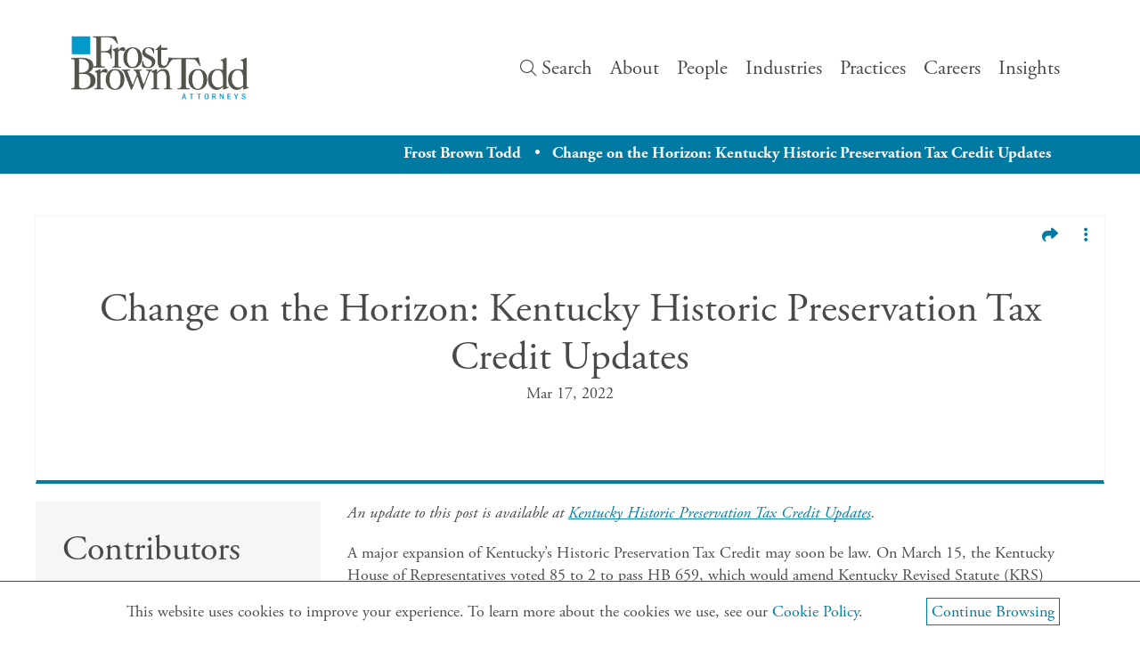

--- FILE ---
content_type: text/html; charset=UTF-8
request_url: https://frostbrowntodd.com/change-on-the-horizon-kentucky-historic-preservation-tax-credit-updates/
body_size: 30983
content:
<!-- This page is cached by the Hummingbird Performance plugin v3.14.1 - https://wordpress.org/plugins/hummingbird-performance/. --><!doctype html>



<html xmlns="http://www.w3.org/1999/xhtml" lang="en-US">
<head>
<script>
    window.dataLayer = window.dataLayer || [];
    window.dataLayer.push({
      "contentGroup": 'post'
    });
</script>
<!-- Google Tag Manager -->
<script>(function(w,d,s,l,i){w[l]=w[l]||[];w[l].push({'gtm.start':
new Date().getTime(),event:'gtm.js'});var f=d.getElementsByTagName(s)[0],
j=d.createElement(s),dl=l!='dataLayer'?'&l='+l:'';j.async=true;j.src=
'https://www.googletagmanager.com/gtm.js?id='+i+dl;f.parentNode.insertBefore(j,f);
})(window,document,'script','dataLayer','GTM-59G2ZH');</script>
<!-- End Google Tag Manager -->
<link rel="apple-touch-icon" sizes="180x180" href="https://frostbrowntodd.com/app/themes/mightily/favicon/apple-touch-icon.png">
<link rel="icon" type="image/png" sizes="32x32" href="https://frostbrowntodd.com/app/themes/mightily/favicon/favicon-32x32.png">
<link rel="icon" type="image/png" sizes="16x16" href="https://frostbrowntodd.com/app/themes/mightily/favicon/favicon-16x16.png">
<link rel="manifest" href="https://frostbrowntodd.com/app/themes/mightily/favicon/site.webmanifest">
<link rel="mask-icon" href="https://frostbrowntodd.com/app/themes/mightily/favicon/safari-pinned-tab.svg" color="#5bbad5">
<meta name="msapplication-TileColor" content="#0098c9">
<meta name="theme-color" content="#ffffff">

	
	<meta http-equiv="Content-Type" content="text/html; charset=UTF-8">

	<link rel="pingback" href="https://frostbrowntodd.com/wp/xmlrpc.php" />
	
	<!-- <link rel="stylesheet" data-wphbdelayedstyle="https://ajax.googleapis.com/ajax/libs/jqueryui/1.12.1/themes/smoothness/jquery-ui.css"> -->
	<!-- <link rel="stylesheet" type="text/css" data-wphbdelayedstyle="//cdn.jsdelivr.net/npm/slick-carousel@1.8.1/slick/slick.css" /> -->
	<!-- <script src="//code.jquery.com/jquery-1.11.2.min.js" type="text/javascript"></script> -->
		<meta name='robots' content='index, follow, max-image-preview:large, max-snippet:-1, max-video-preview:-1' />
	<style>img:is([sizes="auto" i], [sizes^="auto," i]) { contain-intrinsic-size: 3000px 1500px }</style>
	<meta name="viewport" content="width=device-width,initial-scale=1" />

	<!-- This site is optimized with the Yoast SEO plugin v25.2 - https://yoast.com/wordpress/plugins/seo/ -->
	<title>Change on the Horizon: Kentucky Historic… | Frost Brown Todd</title><link rel="preload" as="font" href="https://use.typekit.net/af/af619f/00000000000000003b9b00c5/27/l?primer=7cdcb44be4a7db8877ffa5c0007b8dd865b3bbc383831fe2ea177f62257a9191&#038;fvd=n7&#038;v=3" crossorigin><link rel="preload" as="font" href="https://use.typekit.net/af/6c275f/00000000000000003b9b00c6/27/l?primer=7cdcb44be4a7db8877ffa5c0007b8dd865b3bbc383831fe2ea177f62257a9191&#038;fvd=i7&#038;v=3" crossorigin><link rel="preload" as="font" href="https://use.typekit.net/af/5cace6/00000000000000003b9b00c2/27/l?primer=7cdcb44be4a7db8877ffa5c0007b8dd865b3bbc383831fe2ea177f62257a9191&#038;fvd=i4&#038;v=3" crossorigin><link rel="preload" as="font" href="https://use.typekit.net/af/2011b6/00000000000000003b9b00c1/27/l?primer=7cdcb44be4a7db8877ffa5c0007b8dd865b3bbc383831fe2ea177f62257a9191&#038;fvd=n4&#038;v=3" crossorigin><style id="wphb-used-css-post">img:is([sizes=auto i],[sizes^="auto," i]){contain-intrinsic-size:3000px 1500px}/*! This file is auto-generated */.wp-block-button__link{color:#fff;background-color:#32373c;border-radius:9999px;box-shadow:none;text-decoration:none;padding:calc(.667em + 2px) calc(1.333em + 2px);font-size:1.125em}.wp-block-file__button{background:#32373c;color:#fff;text-decoration:none}:root{--wp--preset--color--black:#000000;--wp--preset--color--cyan-bluish-gray:#abb8c3;--wp--preset--color--white:#ffffff;--wp--preset--color--pale-pink:#f78da7;--wp--preset--color--vivid-red:#cf2e2e;--wp--preset--color--luminous-vivid-orange:#ff6900;--wp--preset--color--luminous-vivid-amber:#fcb900;--wp--preset--color--light-green-cyan:#7bdcb5;--wp--preset--color--vivid-green-cyan:#00d084;--wp--preset--color--pale-cyan-blue:#8ed1fc;--wp--preset--color--vivid-cyan-blue:#0693e3;--wp--preset--color--vivid-purple:#9b51e0;--wp--preset--gradient--vivid-cyan-blue-to-vivid-purple:linear-gradient(135deg,rgba(6,147,227,1) 0%,rgb(155,81,224) 100%);--wp--preset--gradient--light-green-cyan-to-vivid-green-cyan:linear-gradient(135deg,rgb(122,220,180) 0%,rgb(0,208,130) 100%);--wp--preset--gradient--luminous-vivid-amber-to-luminous-vivid-orange:linear-gradient(135deg,rgba(252,185,0,1) 0%,rgba(255,105,0,1) 100%);--wp--preset--gradient--luminous-vivid-orange-to-vivid-red:linear-gradient(135deg,rgba(255,105,0,1) 0%,rgb(207,46,46) 100%);--wp--preset--gradient--very-light-gray-to-cyan-bluish-gray:linear-gradient(135deg,rgb(238,238,238) 0%,rgb(169,184,195) 100%);--wp--preset--gradient--cool-to-warm-spectrum:linear-gradient(135deg,rgb(74,234,220) 0%,rgb(151,120,209) 20%,rgb(207,42,186) 40%,rgb(238,44,130) 60%,rgb(251,105,98) 80%,rgb(254,248,76) 100%);--wp--preset--gradient--blush-light-purple:linear-gradient(135deg,rgb(255,206,236) 0%,rgb(152,150,240) 100%);--wp--preset--gradient--blush-bordeaux:linear-gradient(135deg,rgb(254,205,165) 0%,rgb(254,45,45) 50%,rgb(107,0,62) 100%);--wp--preset--gradient--luminous-dusk:linear-gradient(135deg,rgb(255,203,112) 0%,rgb(199,81,192) 50%,rgb(65,88,208) 100%);--wp--preset--gradient--pale-ocean:linear-gradient(135deg,rgb(255,245,203) 0%,rgb(182,227,212) 50%,rgb(51,167,181) 100%);--wp--preset--gradient--electric-grass:linear-gradient(135deg,rgb(202,248,128) 0%,rgb(113,206,126) 100%);--wp--preset--gradient--midnight:linear-gradient(135deg,rgb(2,3,129) 0%,rgb(40,116,252) 100%);--wp--preset--font-size--small:13px;--wp--preset--font-size--medium:20px;--wp--preset--font-size--large:36px;--wp--preset--font-size--x-large:42px}body .is-layout-flex{display:flex}.is-layout-flex{flex-wrap:wrap;align-items:center}.is-layout-flex>:is(*,div){margin:0}body .is-layout-grid{display:grid}.is-layout-grid>:is(*,div){margin:0}.has-black-color{color:var(--wp--preset--color--black)!important}.has-cyan-bluish-gray-color{color:var(--wp--preset--color--cyan-bluish-gray)!important}.has-white-color{color:var(--wp--preset--color--white)!important}.has-pale-pink-color{color:var(--wp--preset--color--pale-pink)!important}.has-vivid-red-color{color:var(--wp--preset--color--vivid-red)!important}.has-luminous-vivid-orange-color{color:var(--wp--preset--color--luminous-vivid-orange)!important}.has-luminous-vivid-amber-color{color:var(--wp--preset--color--luminous-vivid-amber)!important}.has-light-green-cyan-color{color:var(--wp--preset--color--light-green-cyan)!important}.has-vivid-green-cyan-color{color:var(--wp--preset--color--vivid-green-cyan)!important}.has-pale-cyan-blue-color{color:var(--wp--preset--color--pale-cyan-blue)!important}.has-vivid-cyan-blue-color{color:var(--wp--preset--color--vivid-cyan-blue)!important}.has-vivid-purple-color{color:var(--wp--preset--color--vivid-purple)!important}.has-black-background-color{background-color:var(--wp--preset--color--black)!important}.has-cyan-bluish-gray-background-color{background-color:var(--wp--preset--color--cyan-bluish-gray)!important}.has-white-background-color{background-color:var(--wp--preset--color--white)!important}.has-pale-pink-background-color{background-color:var(--wp--preset--color--pale-pink)!important}.has-vivid-red-background-color{background-color:var(--wp--preset--color--vivid-red)!important}.has-luminous-vivid-orange-background-color{background-color:var(--wp--preset--color--luminous-vivid-orange)!important}.has-luminous-vivid-amber-background-color{background-color:var(--wp--preset--color--luminous-vivid-amber)!important}.has-light-green-cyan-background-color{background-color:var(--wp--preset--color--light-green-cyan)!important}.has-vivid-green-cyan-background-color{background-color:var(--wp--preset--color--vivid-green-cyan)!important}.has-pale-cyan-blue-background-color{background-color:var(--wp--preset--color--pale-cyan-blue)!important}.has-vivid-cyan-blue-background-color{background-color:var(--wp--preset--color--vivid-cyan-blue)!important}.has-vivid-purple-background-color{background-color:var(--wp--preset--color--vivid-purple)!important}.has-black-border-color{border-color:var(--wp--preset--color--black)!important}.has-cyan-bluish-gray-border-color{border-color:var(--wp--preset--color--cyan-bluish-gray)!important}.has-white-border-color{border-color:var(--wp--preset--color--white)!important}.has-pale-pink-border-color{border-color:var(--wp--preset--color--pale-pink)!important}.has-vivid-red-border-color{border-color:var(--wp--preset--color--vivid-red)!important}.has-luminous-vivid-orange-border-color{border-color:var(--wp--preset--color--luminous-vivid-orange)!important}.has-luminous-vivid-amber-border-color{border-color:var(--wp--preset--color--luminous-vivid-amber)!important}.has-light-green-cyan-border-color{border-color:var(--wp--preset--color--light-green-cyan)!important}.has-vivid-green-cyan-border-color{border-color:var(--wp--preset--color--vivid-green-cyan)!important}.has-pale-cyan-blue-border-color{border-color:var(--wp--preset--color--pale-cyan-blue)!important}.has-vivid-cyan-blue-border-color{border-color:var(--wp--preset--color--vivid-cyan-blue)!important}.has-vivid-purple-border-color{border-color:var(--wp--preset--color--vivid-purple)!important}.has-vivid-cyan-blue-to-vivid-purple-gradient-background{background:var(--wp--preset--gradient--vivid-cyan-blue-to-vivid-purple)!important}.has-light-green-cyan-to-vivid-green-cyan-gradient-background{background:var(--wp--preset--gradient--light-green-cyan-to-vivid-green-cyan)!important}.has-luminous-vivid-amber-to-luminous-vivid-orange-gradient-background{background:var(--wp--preset--gradient--luminous-vivid-amber-to-luminous-vivid-orange)!important}.has-luminous-vivid-orange-to-vivid-red-gradient-background{background:var(--wp--preset--gradient--luminous-vivid-orange-to-vivid-red)!important}.has-very-light-gray-to-cyan-bluish-gray-gradient-background{background:var(--wp--preset--gradient--very-light-gray-to-cyan-bluish-gray)!important}.has-cool-to-warm-spectrum-gradient-background{background:var(--wp--preset--gradient--cool-to-warm-spectrum)!important}.has-blush-light-purple-gradient-background{background:var(--wp--preset--gradient--blush-light-purple)!important}.has-blush-bordeaux-gradient-background{background:var(--wp--preset--gradient--blush-bordeaux)!important}.has-luminous-dusk-gradient-background{background:var(--wp--preset--gradient--luminous-dusk)!important}.has-pale-ocean-gradient-background{background:var(--wp--preset--gradient--pale-ocean)!important}.has-electric-grass-gradient-background{background:var(--wp--preset--gradient--electric-grass)!important}.has-midnight-gradient-background{background:var(--wp--preset--gradient--midnight)!important}.has-small-font-size{font-size:var(--wp--preset--font-size--small)!important}.has-medium-font-size{font-size:var(--wp--preset--font-size--medium)!important}.has-large-font-size{font-size:var(--wp--preset--font-size--large)!important}.has-x-large-font-size{font-size:var(--wp--preset--font-size--x-large)!important}:root :where(.wp-block-pullquote){font-size:1.5em;line-height:1.6}/*! mightily v2.0.0 | (c) 2025 Mightily | MIT License | https://bitbucket.org/mightily/theme-development/src/master/ */@font-face{font-family:adobe-garamond-pro;src:url("https://use.typekit.net/af/af619f/00000000000000003b9b00c5/27/l?primer=7cdcb44be4a7db8877ffa5c0007b8dd865b3bbc383831fe2ea177f62257a9191&fvd=n7&v=3") format("woff2"),url("https://use.typekit.net/af/af619f/00000000000000003b9b00c5/27/d?primer=7cdcb44be4a7db8877ffa5c0007b8dd865b3bbc383831fe2ea177f62257a9191&fvd=n7&v=3") format("woff"),url("https://use.typekit.net/af/af619f/00000000000000003b9b00c5/27/a?primer=7cdcb44be4a7db8877ffa5c0007b8dd865b3bbc383831fe2ea177f62257a9191&fvd=n7&v=3") format("opentype");font-display:swap;font-style:normal;font-weight:700;font-stretch:normal}@font-face{font-family:adobe-garamond-pro;src:url("https://use.typekit.net/af/6c275f/00000000000000003b9b00c6/27/l?primer=7cdcb44be4a7db8877ffa5c0007b8dd865b3bbc383831fe2ea177f62257a9191&fvd=i7&v=3") format("woff2"),url("https://use.typekit.net/af/6c275f/00000000000000003b9b00c6/27/d?primer=7cdcb44be4a7db8877ffa5c0007b8dd865b3bbc383831fe2ea177f62257a9191&fvd=i7&v=3") format("woff"),url("https://use.typekit.net/af/6c275f/00000000000000003b9b00c6/27/a?primer=7cdcb44be4a7db8877ffa5c0007b8dd865b3bbc383831fe2ea177f62257a9191&fvd=i7&v=3") format("opentype");font-display:swap;font-style:italic;font-weight:700;font-stretch:normal}@font-face{font-family:adobe-garamond-pro;src:url("https://use.typekit.net/af/5cace6/00000000000000003b9b00c2/27/l?primer=7cdcb44be4a7db8877ffa5c0007b8dd865b3bbc383831fe2ea177f62257a9191&fvd=i4&v=3") format("woff2"),url("https://use.typekit.net/af/5cace6/00000000000000003b9b00c2/27/d?primer=7cdcb44be4a7db8877ffa5c0007b8dd865b3bbc383831fe2ea177f62257a9191&fvd=i4&v=3") format("woff"),url("https://use.typekit.net/af/5cace6/00000000000000003b9b00c2/27/a?primer=7cdcb44be4a7db8877ffa5c0007b8dd865b3bbc383831fe2ea177f62257a9191&fvd=i4&v=3") format("opentype");font-display:swap;font-style:italic;font-weight:400;font-stretch:normal}@font-face{font-family:adobe-garamond-pro;src:url("https://use.typekit.net/af/2011b6/00000000000000003b9b00c1/27/l?primer=7cdcb44be4a7db8877ffa5c0007b8dd865b3bbc383831fe2ea177f62257a9191&fvd=n4&v=3") format("woff2"),url("https://use.typekit.net/af/2011b6/00000000000000003b9b00c1/27/d?primer=7cdcb44be4a7db8877ffa5c0007b8dd865b3bbc383831fe2ea177f62257a9191&fvd=n4&v=3") format("woff"),url("https://use.typekit.net/af/2011b6/00000000000000003b9b00c1/27/a?primer=7cdcb44be4a7db8877ffa5c0007b8dd865b3bbc383831fe2ea177f62257a9191&fvd=n4&v=3") format("opentype");font-display:swap;font-style:normal;font-weight:400;font-stretch:normal}html{-webkit-text-size-adjust:100%;-ms-text-size-adjust:100%;font-family:sans-serif}article,aside,figcaption,footer,header,main,nav,section{display:block}progress,video{vertical-align:baseline;display:inline-block}[hidden]{display:none}a{background-color:#0000}a:active,a:hover{outline:0}strong{font-weight:700}h1{margin:.67em 0;font-size:2em}mark{color:#000;background:#ff0}small{font-size:80%}img{border:0}svg:not(:root){overflow:hidden}code{font-family:monospace;font-size:1em}button,input{color:inherit;font:inherit;margin:0}button{overflow:visible}button{text-transform:none}button,html input[type=button],input[type=reset],input[type=submit]{-webkit-appearance:button;cursor:pointer}button::-moz-focus-inner,input::-moz-focus-inner{border:0;padding:0}input{line-height:normal}input[type=search]{-webkit-appearance:textfield;box-sizing:content-box}input[type=search]::-webkit-search-cancel-button,input[type=search]::-webkit-search-decoration{-webkit-appearance:none}[type=button],[type=reset],[type=submit],button{-webkit-appearance:none;-moz-appearance:none;appearance:none;cursor:pointer;-webkit-font-smoothing:antialiased;-webkit-user-select:none;-moz-user-select:none;-ms-user-select:none;user-select:none;vertical-align:middle;white-space:nowrap;color:#fff;text-align:center;background-color:#007aa2;border:1px solid #007aa2;border-radius:0;width:160px;max-width:100%;padding:8px 10px 7px;font-family:adobe-garamond-pro,serif;font-size:18px;font-weight:900;line-height:1;text-decoration:none;transition:all .3s ease-in-out;display:inline-block}[type=button]:hover,[type=reset]:hover,[type=submit]:hover,button:hover{color:#007aa2;background-color:#fff;border:1px solid #007aa2}[type=button]:focus,[type=reset]:focus,[type=submit]:focus,button:focus{outline-offset:2px;outline:3px solid #007aa299}[type=button]:disabled,[type=reset]:disabled,[type=submit]:disabled,button:disabled{cursor:not-allowed;opacity:.5}[type=button]:disabled:hover,[type=reset]:disabled:hover,[type=submit]:disabled:hover,button:disabled:hover{background-color:#007aa2}.buttons{flex-wrap:wrap;margin-top:20px;margin-bottom:20px;display:flex}.buttons.large{justify-content:space-between}.buttons.large a{align-items:center;min-height:50px;font-weight:500;display:flex}.buttons.center,.buttons.large a{justify-content:center}.btn{color:#007aa2;text-align:center;border:none;border-radius:0;width:160px;max-width:100%;padding:8px 10px 7px;line-height:1.3;text-decoration:none;transition:all .3s ease-in-out;display:block}.btn:hover{color:#fff;background-color:#00aad2}.btn.small+.btn{margin-left:20px}.btn.btn-1{color:#fff;background-color:#007aa2;border:1px solid #007aa2;font-weight:600}.btn.btn-1:hover{color:#00aad2;background-color:#fff;border:1px solid #007aa2}.btn.large{width:45%;margin:10px;padding:10px 20px;font-size:2em}label{margin-bottom:20px;font-weight:600}input{font-family:adobe-garamond-pro,serif;font-size:16px;display:block}[type=color],[type=month],[type=search],[type=text],[type=time],[type=url],[type=week],input:not([type]){-webkit-appearance:none;-moz-appearance:none;appearance:none;box-sizing:border-box;background-color:#fff;border:1px solid #0098c9;border-radius:0;width:100%;margin-bottom:10px;padding:10px;font-weight:400;transition:border-color .3s ease-in-out;box-shadow:inset 0 1px 3px #0000000f}[type=color]:hover,[type=month]:hover,[type=search]:hover,[type=text]:hover,[type=time]:hover,[type=url]:hover,[type=week]:hover,input:not([type]):hover{border-color:shade(#0098c9,20%)}[type=color]:focus,[type=month]:focus,[type=search]:focus,[type=text]:focus,[type=time]:focus,[type=url]:focus,[type=week]:focus,input:not([type]):focus{border-color:#007aa2;outline:0;box-shadow:inset 0 1px 3px #0000000f,0 0 5px #007aa2b3}[type=color]:disabled,[type=month]:disabled,[type=search]:disabled,[type=text]:disabled,[type=time]:disabled,[type=url]:disabled,[type=week]:disabled,input:not([type]):disabled{cursor:not-allowed;background-color:#f6f6f6}[type=color]:-moz-read-only,[type=month]:-moz-read-only,[type=search]:-moz-read-only,[type=text]:-moz-read-only,[type=time]:-moz-read-only,[type=url]:-moz-read-only,[type=week]:-moz-read-only,input:not([type]):-moz-read-only{background-color:#f6f6f6}[type=color]:read-only,[type=month]:read-only,[type=search]:read-only,[type=text]:read-only,[type=time]:read-only,[type=url]:read-only,[type=week]:read-only,input:not([type]):read-only{background-color:#f6f6f6}[type=color]::-webkit-input-placeholder,[type=month]::-webkit-input-placeholder,[type=search]::-webkit-input-placeholder,[type=text]::-webkit-input-placeholder,[type=time]::-webkit-input-placeholder,[type=url]::-webkit-input-placeholder,[type=week]::-webkit-input-placeholder,input:not([type])::-webkit-input-placeholder{color:tint(#494949,40%)}[type=color]:-ms-input-placeholder,[type=color]::-moz-placeholder,[type=month]:-ms-input-placeholder,[type=month]::-moz-placeholder,[type=search]:-ms-input-placeholder,[type=search]::-moz-placeholder,[type=text]:-ms-input-placeholder,[type=text]::-moz-placeholder,[type=time]:-ms-input-placeholder,[type=time]::-moz-placeholder,[type=url]:-ms-input-placeholder,[type=url]::-moz-placeholder,[type=week]:-ms-input-placeholder,[type=week]::-moz-placeholder,input:not([type]):-ms-input-placeholder,input:not([type])::-moz-placeholder{color:tint(#494949,40%)}[type=color]::placeholder,[type=month]::placeholder,[type=search]::placeholder,[type=text]::placeholder,[type=time]::placeholder,[type=url]::placeholder,[type=week]::placeholder,input:not([type])::placeholder{color:tint(#494949,40%)}[type=file]{width:100%;margin-bottom:40px}[type=file]:focus{outline-offset:2px;outline:3px solid #007aa299}html{box-sizing:border-box;background-color:#fff;margin-top:0!important}*,:after,:before{box-sizing:inherit}body,html{height:100%}body{height:auto;margin:0;position:relative}.media-check{width:0;height:0;margin:0;padding:0;display:none}@media (width <= 768px){.media-check{display:block}}.layout{margin-bottom:130px}@media (width <= 680px){.layout{margin-bottom:80px}}.layout .layout{margin-bottom:0}@media (width <= 768px){.layout{margin-bottom:80px}}@media (width >= 831px){.site-wrap{z-index:100;background:#00000080;width:100%;height:100%;display:none;position:absolute;top:0;left:0}.site-wrap.active{display:block}}.visually-hidden{clip:rect(0 0 0 0);-webkit-clip-path:inset(50%);clip-path:inset(50%);white-space:nowrap;width:1px;height:1px;position:absolute;overflow:hidden}.single-post h1{margin-bottom:0;font-size:45px}.single-post h2{font-size:40px}.single-post h3{font-size:30px}.single-post h5{font-size:24px}.single-post h6{font-size:18px}@media screen and (width <= 680px){.layout{margin-bottom:80px!important}}ul ul{margin-bottom:0}dl{margin:0}img{width:100%;height:auto;margin:0;display:block}img{-ms-interpolation-mode:bicubic}html{color:#494949;-webkit-font-smoothing:antialiased;font-family:adobe-garamond-pro,serif;font-size:18px;font-weight:300;line-height:1.5}.h1,.h2,.h3,.h5,.h6,h1,h2,h3,h5,h6{margin:0 0 10px}.h1,h1{font-family:adobe-garamond-pro,serif;font-size:52px;font-weight:300;line-height:1.1}@media (width <= 768px){.h1,h1{font-size:40px}}.h2,h2{font-family:adobe-garamond-pro,serif;font-size:50px;font-weight:300;line-height:1}@media (width <= 768px){.h2,h2{font-size:34px}}.h3,h3{font-family:adobe-garamond-pro,serif;font-size:40px;font-weight:300;line-height:1.2}@media (width <= 768px){.h3,h3{font-size:28px}}.h5,h5{font-family:adobe-garamond-pro,serif;font-size:24px;font-weight:300;line-height:1.3}@media (width <= 768px){.h5,h5{font-size:20px}}.h6,h6{font-family:adobe-garamond-pro,serif;font-size:18px;font-weight:300;line-height:1.5}@media (width <= 768px){.h6,h6{font-size:18px}}p{margin-top:0;margin-bottom:20px;font-size:1em;line-height:1.4}a{color:#007aa2;-webkit-text-decoration-skip:auto;text-decoration-skip:auto;text-decoration:none;transition:all .3s ease-in-out}a:focus{outline-offset:2px;outline:3px solid #007aa299}p a{color:#007aa2;background:url("https://frostbrowntodd.com/app/themes/mightily/dist/assets/img/underline.gif") 100% 82% repeat-x;text-decoration:none;position:relative;overflow:hidden}.fas.fa-envelope{padding-right:5px}[data-aos^=zoom][data-aos^=zoom]{opacity:0;transition-property:opacity,transform}[data-aos=zoom-in]{transform:scale(.6)}::selection{color:#fff;text-shadow:none;background:#333}::selection{color:#fff;text-shadow:none;background:#333}::-webkit-selection{color:#fff;text-shadow:none;background:#333}@media only screen{.wrapper{width:100%;max-width:1200px;margin:auto;padding:0 40px}}@media only screen and (width <= 768px){.wrapper{padding:0 20px}}@media only screen{i.fa-search{font-size:.8em}}@media only print{script{display:none!important}}@media only screen{.header{z-index:101;background:#fff;width:100%;padding:40px 0;transition:padding .3s ease-in-out;position:fixed;top:0;left:0}}@media only screen and (width <= 830px){.header{padding:20px 0}}@media only screen{.header .search{padding-right:10px}}@media only screen and (width >= 830px) and (width <= 900px){.header .search .search-title{font-size:0}}@media only screen and (width <= 830px){.header .search{display:none}}@media only screen{.header .wrapper{box-sizing:border-box;justify-content:space-between;align-items:center;display:flex}.header .wrapper:after{content:"";background-color:#0000;width:100%;height:65px;transition-delay:3s;position:absolute;bottom:0;left:0}}@media only screen and (width <= 830px){.header .wrapper:after{display:none}}@media only screen and (width >= 830px){.header .wrapper{min-height:72px}}@media only screen{.header .logo{z-index:4;max-width:200px;display:block}.header .logo img{max-height:72px}.header .mobile-menu-btn{z-index:3;background-color:#0000;border:none;width:auto;display:none}}@media only screen and (width <= 830px){.header .mobile-menu-btn{display:block}}@media only screen{.header .mobile-menu-btn .fas{color:#007aa2;font-size:1.5em}.header .header-search{z-index:-1;visibility:hidden;background-color:#f6f6f6;justify-content:center;align-items:center;width:100%;height:60px;padding:0 40px;transition:all .3s ease-in-out;display:flex;position:absolute;bottom:0}}@media only screen and (width <= 830px){.header .header-search{z-index:5;opacity:0;padding:0 20px;bottom:-55px}}@media only screen{.header .header-search.active{bottom:-60px}}@media only screen and (width <= 830px){.header .header-search.active{opacity:1}}@media only screen{.header .header-search .input-container{width:100%;max-width:1200px;padding:0 40px;display:flex}}@media only screen and (width <= 830px){.header .header-search .input-container{padding:0 1px 0 10px}}@media only screen{.header .header-search .input-container button,.header .header-search .input-container input{height:35px}.header .header-search .input-container button{color:#494949;background-color:#f6f6f6;border:1px solid #f6f6f6}.header .header-search .input-container button:hover{color:#007aa2;background-color:#fff;border:1px solid #fff}.header .header-search .input-container input{box-shadow:none;color:#494949;background:0 0;border:none;margin-bottom:0;padding:0;font-size:20px}.header .header-search .input-container input::-webkit-input-placeholder{color:#494949}.header .header-search .input-container input:-ms-input-placeholder,.header .header-search .input-container input::-moz-placeholder{color:#494949}.header .header-search .input-container input::placeholder{color:#494949}.header .header-search .input-container .submit{justify-content:center;align-items:center;width:auto;display:flex}.header .header-search .input-container .submit i{font-size:20px}.header .header-search .input-container .header-search-close{width:auto;height:auto;font-family:sans-serif;font-size:23px}}@media only screen and (width <= 830px){.header .header-search .input-container .header-search-close{display:none}}@media only screen{.header.scrolling{padding:10px 0;transition:padding .3s ease-in-out;box-shadow:0 0 15px #0003}.header.scrolling .wrapper:after{height:0}.header.scrolling .mega-menu-wrapper{margin-top:52px;transition:all .3s}}@media only screen and (width <= 830px){.header.scrolling nav{top:62px}}@media only screen{a.skip-nav{text-align:center;color:#fff;opacity:0;z-index:-999999;background:#007aa2;width:auto;padding:20px;font-family:adobe-garamond-pro,serif;font-size:1.5em;font-weight:900;text-decoration:none;position:absolute;top:0}a.skip-nav:focus{opacity:.98;z-index:999999}}.search-focus{opacity:0;z-index:100;pointer-events:none;background:#00000080;width:100%;height:100%;transition:opacity .3s ease-in-out,height 0s .3s;display:block;position:absolute;top:0;left:0}.search-focus.active{opacity:1;height:100%;transition:opacity .3s ease-in-out,height}@media (width <= 830px){.search-focus.active{opacity:0}}body:not(.home){padding-top:243px}@media (width <= 830px){body:not(.home){padding-top:147px}}@media only screen{nav{display:block}}@media only screen and (width <= 830px){nav{opacity:0;z-index:2;background:#fff;width:100%;height:100%;padding:65px 30px 142px;transition:all .3s;display:block;position:fixed;top:110px;bottom:0;right:0;overflow-y:scroll;transform:translate3d(100%,0,0)}nav.active{opacity:1;transform:translateZ(0)}nav.active a.active{color:#007aa2}}@media only screen{nav ul.main-menu{align-items:center;margin:0;padding:0;list-style:none;display:flex}}@media only screen and (width <= 830px){nav ul.main-menu{width:100%;list-style-type:none;display:block}}@media only screen{nav li.li-depth-0{padding-left:10px;padding-right:10px}}@media only screen and (width <= 830px){nav li.li-depth-0{border-bottom:1px solid #939393;width:100%;padding-left:0;padding-right:0}}@media only screen{nav a{color:#494949;font-size:1.25em}nav a:hover{color:#007aa2}nav a:after{display:none}}@media only screen{nav .mega-menu-wrapper{z-index:3;width:100%;margin-top:80px;padding-top:30px;transition:all;display:none;position:absolute;top:0;left:0;overflow-y:scroll}nav .mega-menu-wrapper.active{display:block}}@media only screen and (width <= 830px){nav .mega-menu-wrapper{height:auto;margin-top:0;position:relative;overflow-y:auto}}@media only screen and (width >= 830px){nav .menu-item-has-children:focus .mega-menu-wrapper,nav .menu-item-has-children:hover .mega-menu-wrapper{display:block}}@media only screen{nav .mega-menu{background:#fff;width:100%}nav .mega-menu .wrapper{justify-content:flex-end;align-items:flex-start;padding:50px 20px 100px}}@media only screen and (width <= 830px){nav .mega-menu .wrapper{padding:0;display:block}}@media only screen{nav ul.sub-menu.col{width:25%;padding:0 50px 0 0;display:block}}@media only screen and (width <= 830px){nav ul.sub-menu.col{width:100%;max-height:100%;margin:0;padding:0}}@media only screen{nav ul.sub-menu:not(.col){background-color:#fff;width:100%;padding-left:0;display:none}nav ul.sub-menu:not(.col) li{display:block}nav ul.sub-menu li{width:100%;margin-right:50px;list-style:none;display:inline-block}nav ul.sub-menu li a{border-bottom:1px solid #939393;width:100%;padding:10px 0 5px;font-size:1em;display:block;position:relative}nav ul.sub-menu li a.link-level-3{opacity:.8;padding-left:20px;font-size:1em}nav ul.sub-menu li a.link-level-3:hover{opacity:1}nav ul.sub-menu li a.toggle-btn{padding:10px 10px 5px}}@media only screen and (width <= 830px){nav ul.sub-menu li{border-bottom:none;width:100%;margin-right:0;padding:0;display:block}nav ul.sub-menu li a:after{display:none}}@media only screen{nav .toggle-links{justify-content:space-between;align-items:flex-end;display:flex}}@media only screen and (width <= 830px){nav a.link-level-0,nav a.toggle-level-0{width:100%;padding:20px 10px 0 0;display:block}}@media only screen{nav a.link-level-0{color:#494949;text-transform:capitalize}}@media only screen and (width <= 830px){nav a.link-level-0{font-weight:600}}@media only screen{nav .toggle-btn{flex:0 1 0}nav .toggle-btn i{color:#007aa2;width:14px;height:14px;font-size:.8em;position:relative}nav .toggle-btn i:before{transform-origin:50%;position:absolute;top:50%;left:50%;transform:translate3d(-50%,-50%,0)}nav .toggle-btn i:after{content:"";transform-origin:50%;transition:transform .3s ease-in-out;display:block;position:absolute;top:50%;left:50%;transform:translate3d(-50%,-50%,0) rotate(90deg)}nav .toggle-btn.active i:after{transform:translate3d(-50%,-50%,0) rotate(0)}nav a.toggle-level-0{width:auto;margin-left:5px;display:block}}@media only screen and (width <= 830px){nav a.toggle-level-0{margin-left:0;padding-right:0}}@media only screen and (width >= 831px){nav a.toggle-level-0{display:none}}@media only screen{.back-to-top{color:#fff;background-color:#007aa2;justify-content:center;align-items:center;width:30px;height:30px;display:flex;position:fixed;bottom:20px;right:20px}.footer{background-color:#f6f6f6;padding-top:80px;padding-bottom:80px}.footer ul{margin:0;padding:0;list-style:none}.footer .inner{justify-content:space-between;display:flex}}@media only screen and (width <= 768px){.footer .inner{flex-direction:column;justify-content:center;align-items:center}}@media only screen{.footer .inner:last-child{margin-left:0}.footer .col{position:relative}}@media only screen and (width <= 950px){.footer .col{flex-direction:column;align-items:center;display:flex;margin-bottom:30px!important}}@media only screen and (width >= 681px){.footer .col:nth-child(2){width:100%;max-width:225px;margin:0 20px}}@media only screen and (width <= 680px){.footer .col:first-child{width:100%;margin-bottom:80px}.footer .col:last-child{margin-left:0}}@media only screen{.footer .marketing-disclaimer{font-size:16px}}@media only screen and (width <= 950px){.footer .marketing-disclaimer{text-align:center}}@media only screen and (width <= 680px){.footer .footer-left{width:100%;display:block}}@media only screen{.footer .footer-right{flex-direction:column;align-items:flex-end;display:flex}.footer .footer-right .iso-badges img{width:auto;height:90px;margin-left:0;display:inline-block}}@media only screen and (width <= 1139px){.footer .footer-right .iso-badges img{margin-bottom:10px}}@media only screen{.footer .footer-right .iso-badges img+img{margin-left:30px}}@media only screen{.footer .footer-social{margin-bottom:15px;display:flex}.footer .footer-social li{margin-right:20px}.footer .footer-social li:last-child{margin-right:0}.footer .footer-social a{text-align:center;color:#fff;background-color:#007aa2;border-radius:999px;justify-content:center;align-items:center;width:35px;height:35px;line-height:35px;display:flex}.footer-menu{padding:0 40px 0 0;display:flex}}@media only screen and (width <= 950px){.footer-menu{flex-direction:column;display:flex}}@media only screen and (width <= 680px){.footer-menu{align-items:center}}@media only screen{.footer-menu a{color:#494949;font-size:16px}.footer-menu a:hover{text-decoration:underline}}@media only screen and (width <= 680px){.footer-menu a{color:#494949;margin-bottom:3px;padding:12px 0;display:inline-block}}@media only screen{.footer-menu>li{width:100%}}@media only screen and (width <= 950px){.footer-menu>li ul{flex-direction:column;display:flex}}@media only screen and (width <= 768px){.footer-menu>li ul{align-items:center}}@media only screen{.footer-menu>li:first-of-type{margin-right:60px}}@media only screen and (width <= 950px){.footer-menu>li:first-of-type{margin-right:0}}@media only screen and (width <= 680px){.footer-menu ul.depth-0{width:100%;margin-right:0}}@media only screen{.footer-menu ul.depth-0 li{width:max-content;margin-bottom:10px;line-height:1}}@media only screen{.cookie-banner{z-index:999;background-color:#fff;border-top:1px solid #494949;align-items:center;width:100%;padding:1rem 0;display:flex;position:fixed;bottom:0}.cookie-banner .wrapper{justify-content:space-between;align-items:center;width:100%;display:flex}}@media only screen and (width <= 500px){.cookie-banner .wrapper{flex-direction:column}}@media only screen{.cookie-banner .wrapper .content{justify-content:center;align-items:center;width:100%;display:flex}}@media only screen and (width <= 500px){.cookie-banner .wrapper .content{flex-direction:column}}@media only screen{.cookie-banner .wrapper .close-button{background-color:#fff;border:1px solid #007aa2;width:auto;min-width:max-content;height:fit-content;margin:0 10px;padding:3px 5px;font-weight:400;display:inline-block}}@media only screen and (width <= 500px){.cookie-banner .wrapper .close-button{margin:.5rem 0 0}}@media only screen{.cookie-banner .wrapper .close-button:hover{color:#fff;background-color:#007aa2}.modal{display:none}}@media only screen{.modal-overlay{background:#0000004d;height:100%;padding:20px}.modal-overlay,.modal-window{justify-content:center;align-items:center;width:100%;display:flex;position:relative}.modal-window{background:#fff;max-width:900px;height:auto;padding:120px 60px}}@media only screen and (width <= 768px){.modal-window{height:100%;padding:80px 40px}}@media only screen and (width <= 680px){.modal-window{height:100%;display:block;position:relative;overflow:scroll}}@media only screen{.modal-window .close{padding:0 15px;font-size:2em;position:absolute;top:0;right:0}.modal-window .close:before{content:"";font-family:"Font Awesome 6 Pro"}.modal-window .buttons{justify-content:center;align-items:baseline}}@media only screen and (width <= 768px){.modal-window .buttons{flex-direction:column;align-items:center}}@media only screen{.modal-window .buttons .btn.btn-1{width:auto;min-width:160px;max-width:100%}.modal-window .buttons .btn+.btn{margin-left:30px}}@media only screen and (width <= 768px){.modal-window .buttons .btn+.btn{margin-top:30px;margin-left:0}}@media only screen{.modal-content{width:100%}.email-disclaimer{margin-bottom:60px}}@media only screen{.email-modal{text-align:center}.email-modal .modal-window{width:auto;height:auto;padding:60px}.email-modal .name{display:block}.email-modal .buttons{margin-bottom:0;display:block}.email-modal .buttons .btn{margin-bottom:8px}.email-modal .buttons .btn+.btn{margin:0}#menu-modal .modal-window{max-height:100vh;padding:60px;overflow-y:scroll}#menu-modal .modal-window img{-o-object-fit:cover;object-fit:cover;-o-object-position:center;object-position:center;max-height:450px}#menu-modal .modal-window .h3{margin-top:2rem}#menu-modal .modal-window .buttons{justify-content:flex-start;margin-top:2rem}}@media only screen and (width <= 352px){.layout.search-form{margin-top:3rem}}@media only screen{#search-results.loading{opacity:.5}.layout.search-form{margin-bottom:20px;padding-bottom:0}}@media only screen and (width <= 680px){.layout.search-form{margin-bottom:30px!important}}@media only screen{.layout.search-form.full-screen{z-index:9999;width:100vw;position:fixed;top:0;left:0}.layout.search-form.full-screen .row{flex-basis:100%}.layout.search-form.active{display:block}.layout.search-form.full-screen{opacity:0;text-align:center;background:#0098c9;height:1px;min-height:100vh;padding-top:0;transition:opacity .3s ease-in-out;display:none;overflow:scroll}.layout.search-form.full-screen.active{display:block}.layout.search-form.full-screen.active .wrapper{justify-content:center;align-items:center;height:100%;padding-bottom:150px;display:flex}.layout.search-form.full-screen h2{color:#fff;margin-bottom:30px;top:0}.layout.search-form.full-screen .facetwp-search-submit{color:#0098c9;background-color:#fff;border:1px solid #fff;margin-bottom:11px;line-height:1.29}.layout.search-form.full-screen .facetwp-search-submit:hover{color:#fff;background-color:#0098c9}}@media only screen{.layout.search-form.full-screen .close{color:#fff;position:absolute;top:50px;right:50px}}@media only screen{#search-results{clear:right;justify-content:center;max-width:1200px;margin:auto;display:flex}#search-results .layout.listing{width:75%}#search-results .layout.listing .row{margin-bottom:40px}#search-results .layout.listing.grid .wrapper{flex-wrap:wrap;justify-content:flex-start;align-items:flex-start;display:flex}#search-results .layout.listing.grid .item.people{width:235px}#search-results .layout.listing .item{transition:box-shadow .3s ease-in-out}#search-results .layout.listing .item .contact,#search-results .layout.listing .item .content,#search-results .layout.listing .item .image,#search-results .layout.listing .item .open-modal{transition:none}#search-results button{width:100%;white-space:unset}#search-results button:disabled{opacity:1;color:#636363;background-color:#e2e2e2;border-color:#e2e2e2}}form.header-search{align-items:flex-end;display:flex}@media (width <= 479px){form.header-search{flex-wrap:wrap;justify-content:center;align-items:center}}form.header-search .facet-label{clip:rect(0 0 0 0);opacity:0;border:0;width:1px;height:1px;margin:-1px;padding:0;position:absolute;overflow:hidden}.screen-reader-text{width:1px;height:1px;position:absolute;top:auto;left:-10000px;overflow:hidden}@media screen and (width <= 680px){.single-post .item.featured:not(.collapse) .drawer{top:250px}}@media only screen{.component.breadcrumbs{z-index:100;opacity:1;width:100%;margin-bottom:0;transition:all .3s ease-in-out;position:fixed;top:148px}}@media only screen and (width <= 830px){.component.breadcrumbs{position:absolute;top:83px}}@media only screen{.component.breadcrumbs .bread-crumb-bg{background-color:#007aa2}.component.breadcrumbs .breadcrumb-trail{flex-wrap:wrap;justify-content:flex-end;margin:0;padding:10px 20px;list-style:none;display:flex}.component.breadcrumbs li+li{margin-left:15px}.component.breadcrumbs li+li:before{content:"•";color:#fff;width:5px;margin-right:15px;display:inline-block}}@media only screen and (width <= 680px){.component.breadcrumbs li+li{text-align:right}}@media only screen{.component.breadcrumbs a{color:#fff;font-size:1em;font-weight:600}.component.breadcrumbs .button-wrapper{position:absolute;bottom:-37px}.component.breadcrumbs .button-wrapper .button{color:#fff;background-color:#007aa2;border-radius:0 0 5px 5px;padding:5px 10px;display:inline-block}.component.breadcrumbs.scrolling{opacity:0;visibility:hidden;transition:all .3s ease-in-out;top:46px}}.screen{background-color:#0000004d;width:100%;height:100%;transition:background-color .3s;position:absolute;top:0;left:0}@media only screen{.layout.listing.articles .wrapper,.layout.listing.events .wrapper{padding:0 20px}}@media only screen and (width >= 680px){.layout.listing.articles .wrapper,.layout.listing.events .wrapper{padding:0 40px}}@media only screen and (width >= 1280px){.layout.listing.articles .wrapper,.layout.listing.events .wrapper{padding:0}}@media only screen{.layout.listing .wrapper{max-width:1200px}.layout.listing .buttons{justify-content:center}.layout.listing ul{margin:0;padding:0;list-style:none}.layout.listing .item{background-color:#fff;border:1px solid #fff;min-height:200px;margin-bottom:40px;list-style:none;transition:all .3s ease-in-out;position:relative;overflow:hidden;box-shadow:0 0 1px #939393}.layout.listing .item .drawer{z-index:2}}@media only screen and (width <= 385px){.layout.listing .item{margin-bottom:1rem}}@media only screen{.layout.listing .item:focus,.layout.listing .item:hover{box-shadow:0 0 15px #cacbcc}.layout.listing .item.active .contact,.layout.listing .item.active .content,.layout.listing .item.active .image{opacity:.5}.layout.listing .item.active .image:after{opacity:.75;transform:translateZ(0)}.layout.listing .name{color:#007aa2;margin-bottom:2px}.layout.listing .location{margin:0}.layout.listing article ul{margin-bottom:20px}.layout.listing article ul{padding-left:40px;list-style-type:disc}.layout.listing .post-meta{margin-bottom:20px;display:block}.layout.listing .post-meta p.post-date{margin-right:30px}}@media only screen and (width <= 768px){.layout.listing .post-meta p.post-date{margin-bottom:20px}}@media only screen{.layout.listing .post-meta .meta-section{margin-bottom:10px;display:inline-block}.layout.listing .post-meta .meta-section p{display:inline}.layout.listing .post-meta p.author-title,.layout.listing .post-meta p.post-date,.layout.listing .post-meta p.tax-title{margin-bottom:5px;font-size:18px}}@media only screen and (width <= 768px){.layout.listing .post-meta{flex-flow:column wrap;display:flex}}@media only screen{.layout.listing .post-authors,.layout.listing .post-cat{margin-bottom:20px;margin-left:10px;margin-right:20px;line-height:1}.layout.listing .post-authors span,.layout.listing .post-cat span{border-left:1px solid #939393;padding:0 10px}.layout.listing .post-authors span:first-of-type,.layout.listing .post-cat span:first-of-type{border-left:none;padding-left:0}.layout.listing .post-authors span{margin-bottom:10px;display:inline-block}.layout.listing .wrapper article.post{max-width:900px;margin-left:0}.layout.listing .wrapper article.post .post-date{margin-bottom:20px}.layout.listing article.post .the-content h1,.layout.listing article.post .the-content h2,.layout.listing article.post .the-content h3,.layout.listing article.post .the-content h5{margin-top:40px}.layout.listing article img{width:auto;height:auto}.layout.listing .location span{display:block}.layout.listing .contact,.layout.listing .content,.layout.listing .image{opacity:1;transition:all .3s ease-in-out}.layout.listing .image{-o-object-fit:cover;object-fit:cover;background-position:50%;background-repeat:no-repeat;background-size:cover;position:relative;overflow:hidden}.layout.listing p{margin-bottom:2px}.layout.listing p:not(:last-child){margin-bottom:.5rem}.layout.listing .articles p,.layout.listing .events p{margin-bottom:20px}.layout.listing article.post p{margin-bottom:20px}.layout.listing .contact{z-index:0;background-color:#f6f6f6;min-height:43px;margin-top:auto;padding:12px 20px 7px;position:relative}.layout.listing .contact:after{content:"";opacity:0;z-index:-1;background-color:#007aa2;width:100%;height:100%;transition:all .3s ease-in-out;position:absolute;top:0;left:0;transform:translate3d(-100%,0,0)}.layout.listing .contact a{z-index:1;display:block;position:relative}.layout.listing .drawer{display:flex;position:absolute;top:0;right:0}.layout.listing .drawer .more,.layout.listing .drawer .share{opacity:0;visibility:hidden;background:#fff;min-width:180px;padding:50px 20px 40px;transition:all .3s ease-in-out;display:block;position:absolute;top:0;right:0;transform:translate3d(100%,0,0);box-shadow:0 0 15px #cacbcc}.layout.listing .drawer .more a.btn,.layout.listing .drawer .share a.btn{font-size:1.2em;font-weight:900}.layout.listing .drawer .more .btn,.layout.listing .drawer .more button,.layout.listing .drawer .share .btn,.layout.listing .drawer .share button{width:170px}.layout.listing .drawer .more li+li,.layout.listing .drawer .share li+li{margin-top:8px}.layout.listing .drawer .more i,.layout.listing .drawer .share i{padding-right:5px}.layout.listing .drawer .more-trigger,.layout.listing .drawer .share-trigger{color:#007aa2;z-index:10;background:0 0;border:none;width:40px;height:40px;position:relative}.layout.listing .events .drawer .more-trigger,.layout.listing .offices .drawer .more-trigger{display:none}.layout.listing.grid .offices .item:focus .contact a,.layout.listing.grid .offices .item:hover .contact a,.layout.listing.grid .people .item:focus .contact a,.layout.listing.grid .people .item:hover .contact a,.layout.listing.list .offices .item:focus .contact a,.layout.listing.list .offices .item:hover .contact a,.layout.listing.list .people .item:focus .contact a,.layout.listing.list .people .item:hover .contact a{color:#fff}.layout.listing.grid .offices .item:focus .contact:after,.layout.listing.grid .offices .item:hover .contact:after,.layout.listing.grid .people .item:focus .contact:after,.layout.listing.grid .people .item:hover .contact:after,.layout.listing.list .offices .item:focus .contact:after,.layout.listing.list .offices .item:hover .contact:after,.layout.listing.list .people .item:focus .contact:after,.layout.listing.list .people .item:hover .contact:after{opacity:1;transform:translateZ(0)}}@media only screen and (width <= 680px){.layout.listing.grid .offices .item,.layout.listing.grid .people .item,.layout.listing.list .offices .item,.layout.listing.list .people .item{text-align:center;max-width:100%;margin:0 0 30px;padding-top:40px}}@media only screen{.layout.listing.grid .offices .image,.layout.listing.grid .people .image,.layout.listing.list .offices .image,.layout.listing.list .people .image{background:#0098c9;border:5px solid #0098c9;border-radius:50%;width:150px;height:150px;margin:auto;display:block;overflow:hidden}}@media only screen and (width <= 680px){.layout.listing.grid .offices .image,.layout.listing.grid .people .image,.layout.listing.list .offices .image,.layout.listing.list .people .image{margin:auto;top:auto;left:auto}}@media only screen{.layout.listing.grid .offices .image img,.layout.listing.grid .people .image img,.layout.listing.list .offices .image img,.layout.listing.list .people .image img{width:auto;height:100%;position:absolute;left:50%;transform:translateX(-50%)}}@media only screen and (width <= 680px){.layout.listing.grid .offices .content,.layout.listing.grid .people .content,.layout.listing.list .offices .content,.layout.listing.list .people .content{padding:20px 10px;top:auto}}@media only screen{.layout.listing.grid .offices .image img,.layout.listing.list .offices .image img{min-width:150px;min-height:150px}}@media only screen{.layout.listing.grid .people .item.featured .image,.layout.listing.list .people .item.featured .image{width:150px;height:150px;margin-bottom:20px;position:relative;top:25px}.layout.listing.grid .people .item.featured .content,.layout.listing.list .people .item.featured .content{width:auto;margin-left:0;padding:20px 0}.layout.listing.grid .articles,.layout.listing.grid .events,.layout.listing.grid .page,.layout.listing.grid .post,.layout.listing.list .articles,.layout.listing.list .events,.layout.listing.list .page,.layout.listing.list .post{align-items:center;display:flex}.layout.listing.grid .articles:focus .image:after,.layout.listing.grid .articles:hover .image:after,.layout.listing.grid .events:focus .image:after,.layout.listing.grid .events:hover .image:after,.layout.listing.grid .page:focus .image:after,.layout.listing.grid .page:hover .image:after,.layout.listing.grid .post:focus .image:after,.layout.listing.grid .post:hover .image:after,.layout.listing.list .articles:focus .image:after,.layout.listing.list .articles:hover .image:after,.layout.listing.list .events:focus .image:after,.layout.listing.list .events:hover .image:after,.layout.listing.list .page:focus .image:after,.layout.listing.list .page:hover .image:after,.layout.listing.list .post:focus .image:after,.layout.listing.list .post:hover .image:after{opacity:.75;transform:translateZ(0)}}@media only screen and (width <= 680px){.layout.listing.grid .articles .content p.location,.layout.listing.grid .articles.featured .content p.location,.layout.listing.grid .events .content p.location,.layout.listing.grid .events.featured .content p.location,.layout.listing.grid .page .content p.location,.layout.listing.grid .page.featured .content p.location,.layout.listing.grid .post .content p.location,.layout.listing.grid .post.featured .content p.location,.layout.listing.list .articles .content p.location,.layout.listing.list .articles.featured .content p.location,.layout.listing.list .events .content p.location,.layout.listing.list .events.featured .content p.location,.layout.listing.list .page .content p.location,.layout.listing.list .page.featured .content p.location,.layout.listing.list .post .content p.location,.layout.listing.list .post.featured .content p.location{margin-bottom:2px;font-size:12px;line-height:1.2}.layout.listing.grid .articles .content p,.layout.listing.grid .articles.featured .content p,.layout.listing.grid .events .content p,.layout.listing.grid .events.featured .content p,.layout.listing.grid .page .content p,.layout.listing.grid .page.featured .content p,.layout.listing.grid .post .content p,.layout.listing.grid .post.featured .content p,.layout.listing.list .articles .content p,.layout.listing.list .articles.featured .content p,.layout.listing.list .events .content p,.layout.listing.list .events.featured .content p,.layout.listing.list .page .content p,.layout.listing.list .page.featured .content p,.layout.listing.list .post .content p,.layout.listing.list .post.featured .content p{font-size:14px;line-height:1.4}}@media only screen and (width <= 680px){.layout.listing .articles .articles .wrapper,.layout.listing .articles .events .wrapper,.layout.listing .articles .wrapper,.layout.listing .events .articles .wrapper,.layout.listing .events .events .wrapper,.layout.listing .events .wrapper{padding:0}.layout.listing .articles .articles .item,.layout.listing .articles .events .item,.layout.listing .events .articles .item,.layout.listing .events .events .item{flex-direction:row;min-width:0;height:250px;min-height:0;margin:0 10px 30px}.layout.listing .articles .articles .item .content,.layout.listing .articles .events .item .content,.layout.listing .events .articles .item .content,.layout.listing .events .events .item .content{width:60%;margin-left:auto;font-size:14px;line-height:1.2;display:block;overflow:hidden}.layout.listing .articles .articles .image,.layout.listing .articles .events .image,.layout.listing .events .articles .image,.layout.listing .events .events .image{width:40%;height:100%;min-height:0}.layout.listing .articles .articles .item.featured,.layout.listing .articles .events .item.featured,.layout.listing .events .articles .item.featured,.layout.listing .events .events .item.featured{height:auto;display:block}.layout.listing .articles .articles .item.featured .image,.layout.listing .articles .events .item.featured .image,.layout.listing .events .articles .item.featured .image,.layout.listing .events .events .item.featured .image{width:100%;height:250px;min-height:0}.layout.listing .articles .articles .item.featured .content,.layout.listing .articles .events .item.featured .content,.layout.listing .events .articles .item.featured .content,.layout.listing .events .events .item.featured .content{text-align:center;width:100%;display:block}.layout.listing .articles .articles .item.featured .content a,.layout.listing .articles .events .item.featured .content a,.layout.listing .events .articles .item.featured .content a,.layout.listing .events .events .item.featured .content a{display:block}.layout.listing .articles .articles .item.featured .content .location,.layout.listing .articles .events .item.featured .content .location,.layout.listing .events .articles .item.featured .content .location,.layout.listing .events .events .item.featured .content .location{font-size:16px}.layout.listing .articles .articles .item .content p,.layout.listing .events .articles .item .content p{display:none}}@media only screen{.layout.listing.grid .item-list{flex-wrap:wrap;justify-content:center;align-items:flex-start;display:flex}.layout.listing.grid .item{background-color:#fff;width:260px;min-height:430px;margin:10px;padding-top:40px}}@media only screen and (width <= 680px){.layout.listing.grid .item{min-height:0}}@media only screen{.layout.listing.grid .item.offices,.layout.listing.grid .item.people{flex-direction:column;justify-content:space-evenly;align-self:stretch;display:flex}.layout.listing.grid .events,.layout.listing.grid .page,.layout.listing.grid .post{width:540px;height:450px}}@media only screen and (width <= 680px){.layout.listing.grid .events,.layout.listing.grid .page,.layout.listing.grid .post{height:300px}}@media only screen{.layout.listing.grid .content{text-align:center;padding:20px 10px}.layout.listing.grid a.name{font-size:24px}.layout.listing.grid .articles .item,.layout.listing.grid .events .item,.layout.listing.grid .page .item,.layout.listing.grid .post .item{align-items:center;width:520px;min-height:400px;padding:0;display:flex}.layout.listing.grid .articles .image,.layout.listing.grid .events .image,.layout.listing.grid .page .image,.layout.listing.grid .post .image{width:100%;height:auto;min-height:450px;max-height:500px}.layout.listing.grid .articles .image img,.layout.listing.grid .events .image img,.layout.listing.grid .page .image img,.layout.listing.grid .post .image img{width:auto;height:100%;margin-left:-50%}.layout.listing.grid .articles .content,.layout.listing.grid .events .content,.layout.listing.grid .page .content,.layout.listing.grid .post .content{text-align:left;width:50%;padding:40px 20px}.layout.listing.grid .events .item{min-width:450px}}@media only screen and (width <= 680px){.layout.listing.grid .events .item{min-width:0}}@media only screen{.layout.listing.list .item.people{text-align:center;padding-top:40px;overflow:hidden}.layout.listing.list .item.people.featured,.layout.listing.list .item.people.featured:hover{box-shadow:0 0 1px #99999940}.layout.listing.list .item.people .content{max-width:55%;overflow:hidden}.layout.listing.list .item.people .content *,.layout.listing.list .item.people .content>a{text-overflow:ellipsis;white-space:nowrap;overflow:hidden}.layout.listing.list .item.people .content>a{display:block}.layout.listing.list .item.people .content .position{min-width:fit-content;margin:0}}@media only screen and (width <= 798px){.layout.listing.list .item.people .content{max-width:47%}}@media only screen and (width <= 697px){.layout.listing.list .item.people .content{max-width:39%}}@media only screen and (width <= 680px){.layout.listing.list .item.people .content{max-width:100%}}@media only screen{.layout.listing.list .item.people .image{background-color:#fff;overflow:hidden}}@media only screen and (width >= 681px){.layout.listing.list .item.people .image{margin-bottom:-15px}}@media only screen and (width <= 734px){.layout.listing.list .item.people .image{padding:0 12px}}@media only screen and (width >= 681px){.layout.listing.list .item.people{text-align:left;padding-top:20px}}@media only screen{.layout.listing.list .content,.layout.listing.list .image{display:inline-block}}@media only screen{.layout.listing.list .offices .image,.layout.listing.list .people .image{z-index:1;margin-left:20px;margin-right:20px;display:inline-block;position:relative}.layout.listing.list .offices .image:after,.layout.listing.list .people .image:after{display:none}}@media only screen and (width <= 680px){.layout.listing.list .offices .image,.layout.listing.list .people .image{top:auto}}@media only screen{.layout.listing.list .item.events .content>.h5{margin:0}.layout.listing.list .item.offices{align-items:center;display:flex}}@media only screen and (width <= 680px){.layout.listing.list .item.offices{flex-direction:column;align-items:flex-start}.layout.listing.list .item.offices .wrapper{padding:0}}@media only screen{.layout.listing.list .item.offices .image{z-index:1;min-width:150px;min-height:150px;margin:1rem;display:block}}@media only screen and (width <= 680px){.layout.listing.list .item.offices .image{text-align:center;margin:40px auto 0;top:auto}}@media only screen and (width <= 688px){.layout.listing.list .item.offices .image{margin:1rem auto}}@media only screen{.layout.listing.list .item.offices .content{width:min-content;margin-bottom:5px;position:relative;top:-15px}}@media only screen{.layout.listing.list .item.offices .content .location{white-space:nowrap;margin-right:1rem;font-style:italic}}@media only screen and (width <= 1200px){.layout.listing.list .item.offices .content .location{max-width:400px;overflow:hidden}.layout.listing.list .item.offices .content .location *{text-overflow:ellipsis;overflow:hidden}}@media only screen and (width <= 965px){.layout.listing.list .item.offices .content .location{max-width:275px}}@media only screen and (width <= 688px){.layout.listing.list .item.offices .content .location{margin-right:0}}@media only screen and (width <= 340px){.layout.listing.list .item.offices .content .location{max-width:255px}}@media only screen and (width <= 688px){.layout.listing.list .item.offices .content{text-align:center;margin:auto;padding-bottom:3.5rem}}@media only screen{.layout.listing.list .item.offices .name{margin:0}.layout.listing.list .item.offices .contact{position:absolute;bottom:0;left:0;right:0}}@media only screen and (width <= 848px){.layout.listing.list .item.offices .contact{padding:1rem 1rem 1rem 9rem}}@media only screen and (width <= 688px){.layout.listing.list .item.offices .contact{padding-left:1rem}.layout.listing.list .item.offices .contact>a:first-child{margin-right:6px}.layout.listing.list .item.offices .contact>a>i{padding-right:0}}@media only screen and (width <= 340px){.layout.listing.list .item.offices .contact{padding:.5rem}.layout.listing.list .item.offices{width:min-content;margin:1rem auto}}@media only screen and (width <= 688px){.layout.listing.list .item.offices .drawer{z-index:2}.layout.listing.list .item.offices .drawer .more,.layout.listing.list .item.offices .drawer .share{padding:63px}}@media only screen and (width <= 340px){.layout.listing.list .wrapper{padding:.5rem}}@media only screen{.layout.listing.list .people .content{width:auto;position:relative;top:-42px}}@media only screen and (width <= 680px){.layout.listing.list .people .content{top:unset}}@media only screen{.layout.listing.list .people .modal-window .content{display:block;top:0}.layout.listing.list .people .modal-window .contact{padding-left:20px}.layout.listing.list .people .modal-window .contact a{margin:0;display:block}}@media only screen and (width <= 688px){.layout.listing.list .people .drawer{z-index:2}.layout.listing.list .people .drawer .more,.layout.listing.list .people .drawer .share{padding:3rem 1.5rem 1.5rem;font-size:.9em}.layout.listing.list .people .drawer .more>li,.layout.listing.list .people .drawer .share>li{width:140px}}@media only screen{.layout.listing.list .contact{padding-left:185px}.layout.listing.list .contact a{display:inline-block}.layout.listing.list .contact a+a{margin-left:20px}}@media only screen and (width <= 680px){.layout.listing.list .contact a+a{margin-left:0}}@media only screen and (width <= 815px){.layout.listing.list .contact{width:100%;padding-left:20px}}@media only screen{.layout.listing.list .post .content>p:first-of-type{margin-bottom:.5rem}.layout.listing.list .articles .image,.layout.listing.list .events .image,.layout.listing.list .page .image,.layout.listing.list .post .image{width:300px;height:100%;position:absolute;top:50%;left:0;transform:translateY(-50%)}}@media only screen and (width <= 1000px){.layout.listing.list .articles .image,.layout.listing.list .events .image,.layout.listing.list .page .image,.layout.listing.list .post .image{width:40%}}@media only screen{.layout.listing.list .articles .content,.layout.listing.list .events .content,.layout.listing.list .page .content,.layout.listing.list .post .content{margin-left:300px;padding:40px 20px}}@media only screen and (width <= 1000px){.layout.listing.list .articles .content,.layout.listing.list .events .content,.layout.listing.list .page .content,.layout.listing.list .post .content{margin-left:40%}}@media only screen{.layout.listing.list .articles .content.full-width,.layout.listing.list .events .content.full-width,.layout.listing.list .page .content.full-width,.layout.listing.list .post .content.full-width{margin-left:0;padding:40px}.layout.listing.list .articles .content .h5,.layout.listing.list .events .content .h5,.layout.listing.list .page .content .h5,.layout.listing.list .post .content .h5{margin-bottom:0;display:block}.layout.listing.list .articles .content .h5+:not(:last-child),.layout.listing.list .events .content .h5+:not(:last-child),.layout.listing.list .page .content .h5+:not(:last-child),.layout.listing.list .post .content .h5+:not(:last-child){margin-bottom:10px}.layout.listing.list .articles.item,.layout.listing.list .events.item,.layout.listing.list .page.item,.layout.listing.list .post.item{align-items:center;display:flex}.layout.listing.list .articles.item h2,.layout.listing.list .events.item h2,.layout.listing.list .page.item h2,.layout.listing.list .post.item h2{margin-bottom:10px}}@media only screen and (width <= 688px){.layout.listing.list .articles.item,.layout.listing.list .events.item,.layout.listing.list .page.item,.layout.listing.list .post.item{width:100%;min-height:unset;align-items:stretch;display:block}.layout.listing.list .articles.item .drawer,.layout.listing.list .events.item .drawer,.layout.listing.list .page.item .drawer,.layout.listing.list .post.item .drawer{z-index:2}.layout.listing.list .articles.item .drawer .more,.layout.listing.list .articles.item .drawer .share,.layout.listing.list .events.item .drawer .more,.layout.listing.list .events.item .drawer .share,.layout.listing.list .page.item .drawer .more,.layout.listing.list .page.item .drawer .share,.layout.listing.list .post.item .drawer .more,.layout.listing.list .post.item .drawer .share{padding:48px 34px 34px}.layout.listing.list .articles.item .image,.layout.listing.list .events.item .image,.layout.listing.list .page.item .image,.layout.listing.list .post.item .image{width:100%;height:160px;left:unset;right:unset;display:block;position:relative;transform:none}.layout.listing.list .articles.item .content,.layout.listing.list .events.item .content,.layout.listing.list .page.item .content,.layout.listing.list .post.item .content{margin:0 auto 0 0;padding:1rem}}@media only screen{.layout.listing.list .articles.item.featured,.layout.listing.list .events.item.featured,.layout.listing.list .page.item.featured,.layout.listing.list .post.item.featured{min-height:350px;position:relative}}@media only screen and (width <= 680px){.layout.listing.list .articles.item.featured,.layout.listing.list .events.item.featured,.layout.listing.list .page.item.featured,.layout.listing.list .post.item.featured{display:block}}@media only screen{.layout.listing.list .articles.item.featured .image-wrapper,.layout.listing.list .events.item.featured .image-wrapper,.layout.listing.list .page.item.featured .image-wrapper,.layout.listing.list .post.item.featured .image-wrapper{width:50%;height:350px;position:relative;overflow:hidden}}@media only screen and (width <= 680px){.layout.listing.list .articles.item.featured .image-wrapper,.layout.listing.list .events.item.featured .image-wrapper,.layout.listing.list .page.item.featured .image-wrapper,.layout.listing.list .post.item.featured .image-wrapper{width:100%;height:250px;min-height:0;margin-bottom:30px;position:relative}}@media only screen{.layout.listing.list .articles.item.featured .image,.layout.listing.list .events.item.featured .image,.layout.listing.list .page.item.featured .image,.layout.listing.list .post.item.featured .image{width:auto;height:100%;display:block;top:0;left:50%;transform:translateX(-50%)}.layout.listing.list .articles.item.featured .image img,.layout.listing.list .events.item.featured .image img,.layout.listing.list .page.item.featured .image img,.layout.listing.list .post.item.featured .image img{width:auto;height:100%}.layout.listing.list .articles.item.featured .content,.layout.listing.list .events.item.featured .content,.layout.listing.list .page.item.featured .content,.layout.listing.list .post.item.featured .content{width:50%;margin-left:0;padding:40px}.layout.listing.list .articles.item.featured .content.full-width,.layout.listing.list .events.item.featured .content.full-width,.layout.listing.list .page.item.featured .content.full-width,.layout.listing.list .post.item.featured .content.full-width{width:100%;margin-left:0}}@media only screen and (width <= 680px){.layout.listing.list .articles.item.featured .content,.layout.listing.list .events.item.featured .content,.layout.listing.list .page.item.featured .content,.layout.listing.list .post.item.featured .content{width:100%;margin-top:0;margin-left:0}.layout.listing.list .articles.item.featured .content h1,.layout.listing.list .events.item.featured .content h1,.layout.listing.list .page.item.featured .content h1,.layout.listing.list .post.item.featured .content h1{font-size:35px}}@media only screen{.single div.item.featured.events,.single div.item.featured.post,.single li.item.featured.events,.single li.item.featured.post{margin-bottom:20px}.single .layout.listing .image:after{display:none}.layout.listing .item.featured.events,.layout.listing .item.featured.events:hover,.layout.listing .item.featured.offices,.layout.listing .item.featured.offices:hover,.layout.listing .item.featured.people,.layout.listing .item.featured.people:hover,.layout.listing .item.featured.post,.layout.listing .item.featured.post:hover{box-shadow:0 0 1px #99999980}.layout.listing .item.featured.offices .image img{width:auto;height:100%}}.layout.listing.grid .events{flex-direction:column;width:260px;min-height:360px;padding-top:0}.layout.listing.grid .events .h5{display:block}.layout.listing.grid .events .image{min-height:130px;position:absolute;top:50%;left:50%;transform:translate3d(-50%,-50%,0)}.layout.listing.grid .events .content{width:100%;margin-bottom:20px;padding:30px 15px 15px;overflow:hidden}.layout.listing.grid .events .content.long{max-height:400px}.layout.listing.list .events .content.long{margin-left:0}@media screen and (width <= 688px){.layout.listing.list .events .h5{display:block}.layout.listing.list .events .image{width:auto;height:auto;min-height:130px;max-height:500px;position:absolute;top:50%;left:50%;transform:translate3d(-50%,-50%,0)}.layout.listing.list .events .content{width:100%;margin-left:0;padding:2rem 1rem;overflow:hidden}.layout.listing.list .events .content.long{max-height:400px}}@media (width <= 385px){.layout.listing.list .events{margin-bottom:1rem}}.single-post .the-content{margin:0 20px}@media (width <= 688px){#search-results{flex-direction:column;align-items:center}#search-results .layout.listing .row>h3{text-align:center}}@media only screen and (width <= 768px){.layout.search-form .wrapper{padding:0 40px}}@media print{body{font-size:16px}body:not(.home){padding-top:0}h1{font-size:30px}.h1{text-align:center;font-size:24px}h2{font-size:22px}.h2{font-size:30px}.h3,h3{font-size:22px}h5{font-size:20px}p{font-size:.9em}.title{font-size:30px}.layout{padding:0 20px;margin-bottom:25px!important}.btn.btn-1:hover,btn .btn-1{display:none}.header .wrapper .logo img{width:25%;padding:20px}.header .wrapper .main-menu,.header .wrapper .mobile-menu-btn{display:none}.btn{background-color:#fff;border:1px solid #fff}.component.breadcrumbs,.search,.skip-nav{display:none}.layout.listing.list .wrapper{max-width:1200px}.layout.listing.list .item.people{text-align:left;background-color:#fff;border:1px solid #fff;min-height:200px;margin-bottom:40px;padding-top:20px;transition:all .3s ease-in-out;position:relative;overflow:hidden;box-shadow:0 0 1px #939393}.layout.listing.list .item.people .image{z-index:1;background:#fff;border:5px solid #0098c9;border-radius:50%;width:150px;height:150px;margin-bottom:-15px;margin-left:20px;margin-right:20px;display:inline-block;position:relative;overflow:hidden}.layout.listing.list .item.people .image img{width:auto;height:100%;padding:0;position:absolute;left:50%;transform:translateX(-50%)}.layout.listing.list .item.people .content{width:auto;display:inline-block;position:relative;top:-42px}.layout.listing.list .item.people .contact{z-index:0;background-color:#f6f6f6;min-height:43px;margin-top:auto;padding:12px 20px 7px 194px;position:relative}.layout.listing.list .item.people .contact a+a{margin-left:20px}.layout.listing .drawer{display:none}.breadcrumb-trail{list-style-type:none}.btn.btn-1{color:#000;background-color:none;border:1px solid #fff}.layout.listing .item{position:relative;overflow:hidden}.layout.listing.people .item-list{padding:0}.layout.listing.list .articles .image,.layout.listing.list .events .image,.layout.listing.list .page .image,.layout.listing.list .post .image{-o-object-fit:cover;object-fit:cover;width:300px;max-height:200px}.layout.listing.grid .item{display:block}.layout.listing.grid .image{width:100%;height:130px;min-height:auto}.layout.listing.grid .articles,.layout.listing.grid .events,.layout.listing.grid .page,.layout.listing.grid .post{min-height:auto}.layout.listing.grid .articles .image,.layout.listing.grid .events .image,.layout.listing.grid .page .image,.layout.listing.grid .post .image{width:300px;max-height:200px;position:relative;top:0;left:0;transform:translate(0)}#email-modal,.footer{display:none}iframe{display:none}iframe{padding-top:0!important}.item.people{list-style-type:none}.layout.listing.grid .people .image img{width:10%}.layout.listing .contact a,.layout.listing.grid a.name{font-color:#494949}.email-disclaimer .layout.listing p{font-size:16px}.layout.listing.grid a.name{font-size:20px}.layout.listing.list .people .image img{width:20%;padding:0 40px 0 0}.layout.listing.list .content{padding:0 40px 0 0}a.name.h5{color:#494949;font-size:20px}.layout.search-form{display:none}.layout.listing .name{padding:0}.layout.listing.list .post.item.featured .image{width:30%}.single-post h1{padding-top:20px;font-size:22px;list-style-type:none}.single-post h3{font-size:18px}p.position{margin-bottom:10px}.layout.listing.grid .offices .image img{width:20%}.item-list{list-style-type:none}.post-date,.tax-title{margin-bottom:5px;margin-left:38px}.post-cat{margin-bottom:10px;margin-left:38px}.author-title{margin-bottom:5px}.author-title,.post-authors{margin-left:38px}#disclaimer-modal,#email-modal,.layout.modal{display:none}}</style>
	<meta name="description" content="A major expansion of Kentucky’s Historic Preservation Tax Credit may soon be law." />
	<link rel="canonical" href="https://frostbrowntodd.com/change-on-the-horizon-kentucky-historic-preservation-tax-credit-updates/" />
	<meta property="og:locale" content="en_US" />
	<meta property="og:type" content="article" />
	<meta property="og:title" content="Change on the Horizon: Kentucky Historic… | Frost Brown Todd" />
	<meta property="og:description" content="A major expansion of Kentucky’s Historic Preservation Tax Credit may soon be law." />
	<meta property="og:url" content="https://frostbrowntodd.com/change-on-the-horizon-kentucky-historic-preservation-tax-credit-updates/" />
	<meta property="og:site_name" content="Frost Brown Todd" />
	<meta property="article:publisher" content="https://www.facebook.com/FrostBrownTodd/" />
	<meta property="article:published_time" content="2022-03-17T13:10:47+00:00" />
	<meta property="article:modified_time" content="2023-08-18T14:47:42+00:00" />
	<meta property="og:image" content="https://frostbrowntodd.com/app/uploads/2022/03/a-concrete-building-under-construction-stockpack-pexels-scaled.jpg" />
	<meta property="og:image:width" content="2048" />
	<meta property="og:image:height" content="1365" />
	<meta property="og:image:type" content="image/jpeg" />
	<meta name="author" content="blesousky@fbtlaw.com" />
	<meta name="twitter:card" content="summary_large_image" />
	<meta name="twitter:label1" content="Written by" />
	<meta name="twitter:data1" content="blesousky@fbtlaw.com" />
	<meta name="twitter:label2" content="Est. reading time" />
	<meta name="twitter:data2" content="4 minutes" />
	<script type="application/ld+json" class="yoast-schema-graph">{"@context":"https://schema.org","@graph":[{"@type":"Article","@id":"https://frostbrowntodd.com/change-on-the-horizon-kentucky-historic-preservation-tax-credit-updates/#article","isPartOf":{"@id":"https://frostbrowntodd.com/change-on-the-horizon-kentucky-historic-preservation-tax-credit-updates/"},"author":{"name":"blesousky@fbtlaw.com","@id":"https://frostbrowntodd.com/#/schema/person/076350d38a26dd5c9636ee1104cbf5ef"},"headline":"Change on the Horizon: Kentucky Historic Preservation Tax Credit Updates","datePublished":"2022-03-17T13:10:47+00:00","dateModified":"2023-08-18T14:47:42+00:00","mainEntityOfPage":{"@id":"https://frostbrowntodd.com/change-on-the-horizon-kentucky-historic-preservation-tax-credit-updates/"},"wordCount":783,"publisher":{"@id":"https://frostbrowntodd.com/#organization"},"image":{"@id":"https://frostbrowntodd.com/change-on-the-horizon-kentucky-historic-preservation-tax-credit-updates/#primaryimage"},"thumbnailUrl":"https://frostbrowntodd.com/app/uploads/2022/03/a-concrete-building-under-construction-stockpack-pexels-scaled.jpg","articleSection":["Blogs","Multifamily Matters"],"inLanguage":"en-US"},{"@type":"WebPage","@id":"https://frostbrowntodd.com/change-on-the-horizon-kentucky-historic-preservation-tax-credit-updates/","url":"https://frostbrowntodd.com/change-on-the-horizon-kentucky-historic-preservation-tax-credit-updates/","name":"Change on the Horizon: Kentucky Historic… | Frost Brown Todd","isPartOf":{"@id":"https://frostbrowntodd.com/#website"},"primaryImageOfPage":{"@id":"https://frostbrowntodd.com/change-on-the-horizon-kentucky-historic-preservation-tax-credit-updates/#primaryimage"},"image":{"@id":"https://frostbrowntodd.com/change-on-the-horizon-kentucky-historic-preservation-tax-credit-updates/#primaryimage"},"thumbnailUrl":"https://frostbrowntodd.com/app/uploads/2022/03/a-concrete-building-under-construction-stockpack-pexels-scaled.jpg","datePublished":"2022-03-17T13:10:47+00:00","dateModified":"2023-08-18T14:47:42+00:00","description":"A major expansion of Kentucky’s Historic Preservation Tax Credit may soon be law.","breadcrumb":{"@id":"https://frostbrowntodd.com/change-on-the-horizon-kentucky-historic-preservation-tax-credit-updates/#breadcrumb"},"inLanguage":"en-US","potentialAction":[{"@type":"ReadAction","target":["https://frostbrowntodd.com/change-on-the-horizon-kentucky-historic-preservation-tax-credit-updates/"]}]},{"@type":"ImageObject","inLanguage":"en-US","@id":"https://frostbrowntodd.com/change-on-the-horizon-kentucky-historic-preservation-tax-credit-updates/#primaryimage","url":"https://frostbrowntodd.com/app/uploads/2022/03/a-concrete-building-under-construction-stockpack-pexels-scaled.jpg","contentUrl":"https://frostbrowntodd.com/app/uploads/2022/03/a-concrete-building-under-construction-stockpack-pexels-scaled.jpg","width":2048,"height":1365,"caption":"Photo by Emrecan Algül on Pexels"},{"@type":"BreadcrumbList","@id":"https://frostbrowntodd.com/change-on-the-horizon-kentucky-historic-preservation-tax-credit-updates/#breadcrumb","itemListElement":[{"@type":"ListItem","position":1,"name":"Home","item":"https://frostbrowntodd.com/"},{"@type":"ListItem","position":2,"name":"Change on the Horizon: Kentucky Historic Preservation Tax Credit Updates"}]},{"@type":"WebSite","@id":"https://frostbrowntodd.com/#website","url":"https://frostbrowntodd.com/","name":"Frost Brown Todd","description":"","publisher":{"@id":"https://frostbrowntodd.com/#organization"},"potentialAction":[{"@type":"SearchAction","target":{"@type":"EntryPoint","urlTemplate":"https://frostbrowntodd.com/?s={search_term_string}"},"query-input":{"@type":"PropertyValueSpecification","valueRequired":true,"valueName":"search_term_string"}}],"inLanguage":"en-US"},{"@type":"Organization","@id":"https://frostbrowntodd.com/#organization","name":"Frost Brown Todd LLC","url":"https://frostbrowntodd.com/","logo":{"@type":"ImageObject","inLanguage":"en-US","@id":"https://frostbrowntodd.com/#/schema/logo/image/","url":"https://frostbrowntodd.com/app/uploads/2019/07/fbt-logo-png-seo-2.png","contentUrl":"https://frostbrowntodd.com/app/uploads/2019/07/fbt-logo-png-seo-2.png","width":1920,"height":1080,"caption":"Frost Brown Todd LLC"},"image":{"@id":"https://frostbrowntodd.com/#/schema/logo/image/"},"sameAs":["https://www.facebook.com/FrostBrownTodd/","https://www.linkedin.com/company/frost-brown-todd/","https://www.youtube.com/channel/UCHlf7pD7-ZHh4hl1LrncbZA","https://en.wikipedia.org/wiki/Frost_Brown_Todd"]},{"@type":"Person","@id":"https://frostbrowntodd.com/#/schema/person/076350d38a26dd5c9636ee1104cbf5ef","name":"blesousky@fbtlaw.com","image":{"@type":"ImageObject","inLanguage":"en-US","@id":"https://frostbrowntodd.com/#/schema/person/image/","url":"https://secure.gravatar.com/avatar/59b29018e93eb265625e965a3a856e39?s=96&d=mm&r=g","contentUrl":"https://secure.gravatar.com/avatar/59b29018e93eb265625e965a3a856e39?s=96&d=mm&r=g","caption":"blesousky@fbtlaw.com"}}]}</script>
	<!-- / Yoast SEO plugin. -->


<link rel='dns-prefetch' href='//ajax.googleapis.com' />
<link rel='dns-prefetch' href='//kit.fontawesome.com' />
<script type="text/javascript" id="wpp-js" src="https://frostbrowntodd.com/app/plugins/wordpress-popular-posts/assets/js/wpp.min.js?ver=7.3.6" data-sampling="0" data-sampling-rate="100" data-api-url="https://frostbrowntodd.com/wp-json/wordpress-popular-posts" data-post-id="61081" data-token="8fe24aad16" data-lang="0" data-debug="0"></script>
		<!-- This site uses the Google Analytics by MonsterInsights plugin v9.5.3 - Using Analytics tracking - https://www.monsterinsights.com/ -->
							<script src="//www.googletagmanager.com/gtag/js?id=G-BN97TSSNPP"  data-cfasync="false" data-wpfc-render="false" type="text/javascript" async></script>
			<script data-cfasync="false" data-wpfc-render="false" type="text/javascript">
				var mi_version = '9.5.3';
				var mi_track_user = true;
				var mi_no_track_reason = '';
								var MonsterInsightsDefaultLocations = {"page_location":"https:\/\/frostbrowntodd.com\/change-on-the-horizon-kentucky-historic-preservation-tax-credit-updates\/"};
				if ( typeof MonsterInsightsPrivacyGuardFilter === 'function' ) {
					var MonsterInsightsLocations = (typeof MonsterInsightsExcludeQuery === 'object') ? MonsterInsightsPrivacyGuardFilter( MonsterInsightsExcludeQuery ) : MonsterInsightsPrivacyGuardFilter( MonsterInsightsDefaultLocations );
				} else {
					var MonsterInsightsLocations = (typeof MonsterInsightsExcludeQuery === 'object') ? MonsterInsightsExcludeQuery : MonsterInsightsDefaultLocations;
				}

								var disableStrs = [
										'ga-disable-G-BN97TSSNPP',
									];

				/* Function to detect opted out users */
				function __gtagTrackerIsOptedOut() {
					for (var index = 0; index < disableStrs.length; index++) {
						if (document.cookie.indexOf(disableStrs[index] + '=true') > -1) {
							return true;
						}
					}

					return false;
				}

				/* Disable tracking if the opt-out cookie exists. */
				if (__gtagTrackerIsOptedOut()) {
					for (var index = 0; index < disableStrs.length; index++) {
						window[disableStrs[index]] = true;
					}
				}

				/* Opt-out function */
				function __gtagTrackerOptout() {
					for (var index = 0; index < disableStrs.length; index++) {
						document.cookie = disableStrs[index] + '=true; expires=Thu, 31 Dec 2099 23:59:59 UTC; path=/';
						window[disableStrs[index]] = true;
					}
				}

				if ('undefined' === typeof gaOptout) {
					function gaOptout() {
						__gtagTrackerOptout();
					}
				}
								window.dataLayer = window.dataLayer || [];

				window.MonsterInsightsDualTracker = {
					helpers: {},
					trackers: {},
				};
				if (mi_track_user) {
					function __gtagDataLayer() {
						dataLayer.push(arguments);
					}

					function __gtagTracker(type, name, parameters) {
						if (!parameters) {
							parameters = {};
						}

						if (parameters.send_to) {
							__gtagDataLayer.apply(null, arguments);
							return;
						}

						if (type === 'event') {
														parameters.send_to = monsterinsights_frontend.v4_id;
							var hookName = name;
							if (typeof parameters['event_category'] !== 'undefined') {
								hookName = parameters['event_category'] + ':' + name;
							}

							if (typeof MonsterInsightsDualTracker.trackers[hookName] !== 'undefined') {
								MonsterInsightsDualTracker.trackers[hookName](parameters);
							} else {
								__gtagDataLayer('event', name, parameters);
							}
							
						} else {
							__gtagDataLayer.apply(null, arguments);
						}
					}

					__gtagTracker('js', new Date());
					__gtagTracker('set', {
						'developer_id.dZGIzZG': true,
											});
					if ( MonsterInsightsLocations.page_location ) {
						__gtagTracker('set', MonsterInsightsLocations);
					}
										__gtagTracker('config', 'G-BN97TSSNPP', {"forceSSL":"true","link_attribution":"true"} );
															window.gtag = __gtagTracker;										(function () {
						/* https://developers.google.com/analytics/devguides/collection/analyticsjs/ */
						/* ga and __gaTracker compatibility shim. */
						var noopfn = function () {
							return null;
						};
						var newtracker = function () {
							return new Tracker();
						};
						var Tracker = function () {
							return null;
						};
						var p = Tracker.prototype;
						p.get = noopfn;
						p.set = noopfn;
						p.send = function () {
							var args = Array.prototype.slice.call(arguments);
							args.unshift('send');
							__gaTracker.apply(null, args);
						};
						var __gaTracker = function () {
							var len = arguments.length;
							if (len === 0) {
								return;
							}
							var f = arguments[len - 1];
							if (typeof f !== 'object' || f === null || typeof f.hitCallback !== 'function') {
								if ('send' === arguments[0]) {
									var hitConverted, hitObject = false, action;
									if ('event' === arguments[1]) {
										if ('undefined' !== typeof arguments[3]) {
											hitObject = {
												'eventAction': arguments[3],
												'eventCategory': arguments[2],
												'eventLabel': arguments[4],
												'value': arguments[5] ? arguments[5] : 1,
											}
										}
									}
									if ('pageview' === arguments[1]) {
										if ('undefined' !== typeof arguments[2]) {
											hitObject = {
												'eventAction': 'page_view',
												'page_path': arguments[2],
											}
										}
									}
									if (typeof arguments[2] === 'object') {
										hitObject = arguments[2];
									}
									if (typeof arguments[5] === 'object') {
										Object.assign(hitObject, arguments[5]);
									}
									if ('undefined' !== typeof arguments[1].hitType) {
										hitObject = arguments[1];
										if ('pageview' === hitObject.hitType) {
											hitObject.eventAction = 'page_view';
										}
									}
									if (hitObject) {
										action = 'timing' === arguments[1].hitType ? 'timing_complete' : hitObject.eventAction;
										hitConverted = mapArgs(hitObject);
										__gtagTracker('event', action, hitConverted);
									}
								}
								return;
							}

							function mapArgs(args) {
								var arg, hit = {};
								var gaMap = {
									'eventCategory': 'event_category',
									'eventAction': 'event_action',
									'eventLabel': 'event_label',
									'eventValue': 'event_value',
									'nonInteraction': 'non_interaction',
									'timingCategory': 'event_category',
									'timingVar': 'name',
									'timingValue': 'value',
									'timingLabel': 'event_label',
									'page': 'page_path',
									'location': 'page_location',
									'title': 'page_title',
									'referrer' : 'page_referrer',
								};
								for (arg in args) {
																		if (!(!args.hasOwnProperty(arg) || !gaMap.hasOwnProperty(arg))) {
										hit[gaMap[arg]] = args[arg];
									} else {
										hit[arg] = args[arg];
									}
								}
								return hit;
							}

							try {
								f.hitCallback();
							} catch (ex) {
							}
						};
						__gaTracker.create = newtracker;
						__gaTracker.getByName = newtracker;
						__gaTracker.getAll = function () {
							return [];
						};
						__gaTracker.remove = noopfn;
						__gaTracker.loaded = true;
						window['__gaTracker'] = __gaTracker;
					})();
									} else {
										console.log("");
					(function () {
						function __gtagTracker() {
							return null;
						}

						window['__gtagTracker'] = __gtagTracker;
						window['gtag'] = __gtagTracker;
					})();
									}
			</script>
				<!-- / Google Analytics by MonsterInsights -->
		<style id='classic-theme-styles-inline-css' type='text/css'>
/*! This file is auto-generated */
.wp-block-button__link{color:#fff;background-color:#32373c;border-radius:9999px;box-shadow:none;text-decoration:none;padding:calc(.667em + 2px) calc(1.333em + 2px);font-size:1.125em}.wp-block-file__button{background:#32373c;color:#fff;text-decoration:none}
</style>
<style id='global-styles-inline-css' type='text/css'>
:root{--wp--preset--aspect-ratio--square: 1;--wp--preset--aspect-ratio--4-3: 4/3;--wp--preset--aspect-ratio--3-4: 3/4;--wp--preset--aspect-ratio--3-2: 3/2;--wp--preset--aspect-ratio--2-3: 2/3;--wp--preset--aspect-ratio--16-9: 16/9;--wp--preset--aspect-ratio--9-16: 9/16;--wp--preset--color--black: #000000;--wp--preset--color--cyan-bluish-gray: #abb8c3;--wp--preset--color--white: #ffffff;--wp--preset--color--pale-pink: #f78da7;--wp--preset--color--vivid-red: #cf2e2e;--wp--preset--color--luminous-vivid-orange: #ff6900;--wp--preset--color--luminous-vivid-amber: #fcb900;--wp--preset--color--light-green-cyan: #7bdcb5;--wp--preset--color--vivid-green-cyan: #00d084;--wp--preset--color--pale-cyan-blue: #8ed1fc;--wp--preset--color--vivid-cyan-blue: #0693e3;--wp--preset--color--vivid-purple: #9b51e0;--wp--preset--gradient--vivid-cyan-blue-to-vivid-purple: linear-gradient(135deg,rgba(6,147,227,1) 0%,rgb(155,81,224) 100%);--wp--preset--gradient--light-green-cyan-to-vivid-green-cyan: linear-gradient(135deg,rgb(122,220,180) 0%,rgb(0,208,130) 100%);--wp--preset--gradient--luminous-vivid-amber-to-luminous-vivid-orange: linear-gradient(135deg,rgba(252,185,0,1) 0%,rgba(255,105,0,1) 100%);--wp--preset--gradient--luminous-vivid-orange-to-vivid-red: linear-gradient(135deg,rgba(255,105,0,1) 0%,rgb(207,46,46) 100%);--wp--preset--gradient--very-light-gray-to-cyan-bluish-gray: linear-gradient(135deg,rgb(238,238,238) 0%,rgb(169,184,195) 100%);--wp--preset--gradient--cool-to-warm-spectrum: linear-gradient(135deg,rgb(74,234,220) 0%,rgb(151,120,209) 20%,rgb(207,42,186) 40%,rgb(238,44,130) 60%,rgb(251,105,98) 80%,rgb(254,248,76) 100%);--wp--preset--gradient--blush-light-purple: linear-gradient(135deg,rgb(255,206,236) 0%,rgb(152,150,240) 100%);--wp--preset--gradient--blush-bordeaux: linear-gradient(135deg,rgb(254,205,165) 0%,rgb(254,45,45) 50%,rgb(107,0,62) 100%);--wp--preset--gradient--luminous-dusk: linear-gradient(135deg,rgb(255,203,112) 0%,rgb(199,81,192) 50%,rgb(65,88,208) 100%);--wp--preset--gradient--pale-ocean: linear-gradient(135deg,rgb(255,245,203) 0%,rgb(182,227,212) 50%,rgb(51,167,181) 100%);--wp--preset--gradient--electric-grass: linear-gradient(135deg,rgb(202,248,128) 0%,rgb(113,206,126) 100%);--wp--preset--gradient--midnight: linear-gradient(135deg,rgb(2,3,129) 0%,rgb(40,116,252) 100%);--wp--preset--font-size--small: 13px;--wp--preset--font-size--medium: 20px;--wp--preset--font-size--large: 36px;--wp--preset--font-size--x-large: 42px;--wp--preset--spacing--20: 0.44rem;--wp--preset--spacing--30: 0.67rem;--wp--preset--spacing--40: 1rem;--wp--preset--spacing--50: 1.5rem;--wp--preset--spacing--60: 2.25rem;--wp--preset--spacing--70: 3.38rem;--wp--preset--spacing--80: 5.06rem;--wp--preset--shadow--natural: 6px 6px 9px rgba(0, 0, 0, 0.2);--wp--preset--shadow--deep: 12px 12px 50px rgba(0, 0, 0, 0.4);--wp--preset--shadow--sharp: 6px 6px 0px rgba(0, 0, 0, 0.2);--wp--preset--shadow--outlined: 6px 6px 0px -3px rgba(255, 255, 255, 1), 6px 6px rgba(0, 0, 0, 1);--wp--preset--shadow--crisp: 6px 6px 0px rgba(0, 0, 0, 1);}:where(.is-layout-flex){gap: 0.5em;}:where(.is-layout-grid){gap: 0.5em;}body .is-layout-flex{display: flex;}.is-layout-flex{flex-wrap: wrap;align-items: center;}.is-layout-flex > :is(*, div){margin: 0;}body .is-layout-grid{display: grid;}.is-layout-grid > :is(*, div){margin: 0;}:where(.wp-block-columns.is-layout-flex){gap: 2em;}:where(.wp-block-columns.is-layout-grid){gap: 2em;}:where(.wp-block-post-template.is-layout-flex){gap: 1.25em;}:where(.wp-block-post-template.is-layout-grid){gap: 1.25em;}.has-black-color{color: var(--wp--preset--color--black) !important;}.has-cyan-bluish-gray-color{color: var(--wp--preset--color--cyan-bluish-gray) !important;}.has-white-color{color: var(--wp--preset--color--white) !important;}.has-pale-pink-color{color: var(--wp--preset--color--pale-pink) !important;}.has-vivid-red-color{color: var(--wp--preset--color--vivid-red) !important;}.has-luminous-vivid-orange-color{color: var(--wp--preset--color--luminous-vivid-orange) !important;}.has-luminous-vivid-amber-color{color: var(--wp--preset--color--luminous-vivid-amber) !important;}.has-light-green-cyan-color{color: var(--wp--preset--color--light-green-cyan) !important;}.has-vivid-green-cyan-color{color: var(--wp--preset--color--vivid-green-cyan) !important;}.has-pale-cyan-blue-color{color: var(--wp--preset--color--pale-cyan-blue) !important;}.has-vivid-cyan-blue-color{color: var(--wp--preset--color--vivid-cyan-blue) !important;}.has-vivid-purple-color{color: var(--wp--preset--color--vivid-purple) !important;}.has-black-background-color{background-color: var(--wp--preset--color--black) !important;}.has-cyan-bluish-gray-background-color{background-color: var(--wp--preset--color--cyan-bluish-gray) !important;}.has-white-background-color{background-color: var(--wp--preset--color--white) !important;}.has-pale-pink-background-color{background-color: var(--wp--preset--color--pale-pink) !important;}.has-vivid-red-background-color{background-color: var(--wp--preset--color--vivid-red) !important;}.has-luminous-vivid-orange-background-color{background-color: var(--wp--preset--color--luminous-vivid-orange) !important;}.has-luminous-vivid-amber-background-color{background-color: var(--wp--preset--color--luminous-vivid-amber) !important;}.has-light-green-cyan-background-color{background-color: var(--wp--preset--color--light-green-cyan) !important;}.has-vivid-green-cyan-background-color{background-color: var(--wp--preset--color--vivid-green-cyan) !important;}.has-pale-cyan-blue-background-color{background-color: var(--wp--preset--color--pale-cyan-blue) !important;}.has-vivid-cyan-blue-background-color{background-color: var(--wp--preset--color--vivid-cyan-blue) !important;}.has-vivid-purple-background-color{background-color: var(--wp--preset--color--vivid-purple) !important;}.has-black-border-color{border-color: var(--wp--preset--color--black) !important;}.has-cyan-bluish-gray-border-color{border-color: var(--wp--preset--color--cyan-bluish-gray) !important;}.has-white-border-color{border-color: var(--wp--preset--color--white) !important;}.has-pale-pink-border-color{border-color: var(--wp--preset--color--pale-pink) !important;}.has-vivid-red-border-color{border-color: var(--wp--preset--color--vivid-red) !important;}.has-luminous-vivid-orange-border-color{border-color: var(--wp--preset--color--luminous-vivid-orange) !important;}.has-luminous-vivid-amber-border-color{border-color: var(--wp--preset--color--luminous-vivid-amber) !important;}.has-light-green-cyan-border-color{border-color: var(--wp--preset--color--light-green-cyan) !important;}.has-vivid-green-cyan-border-color{border-color: var(--wp--preset--color--vivid-green-cyan) !important;}.has-pale-cyan-blue-border-color{border-color: var(--wp--preset--color--pale-cyan-blue) !important;}.has-vivid-cyan-blue-border-color{border-color: var(--wp--preset--color--vivid-cyan-blue) !important;}.has-vivid-purple-border-color{border-color: var(--wp--preset--color--vivid-purple) !important;}.has-vivid-cyan-blue-to-vivid-purple-gradient-background{background: var(--wp--preset--gradient--vivid-cyan-blue-to-vivid-purple) !important;}.has-light-green-cyan-to-vivid-green-cyan-gradient-background{background: var(--wp--preset--gradient--light-green-cyan-to-vivid-green-cyan) !important;}.has-luminous-vivid-amber-to-luminous-vivid-orange-gradient-background{background: var(--wp--preset--gradient--luminous-vivid-amber-to-luminous-vivid-orange) !important;}.has-luminous-vivid-orange-to-vivid-red-gradient-background{background: var(--wp--preset--gradient--luminous-vivid-orange-to-vivid-red) !important;}.has-very-light-gray-to-cyan-bluish-gray-gradient-background{background: var(--wp--preset--gradient--very-light-gray-to-cyan-bluish-gray) !important;}.has-cool-to-warm-spectrum-gradient-background{background: var(--wp--preset--gradient--cool-to-warm-spectrum) !important;}.has-blush-light-purple-gradient-background{background: var(--wp--preset--gradient--blush-light-purple) !important;}.has-blush-bordeaux-gradient-background{background: var(--wp--preset--gradient--blush-bordeaux) !important;}.has-luminous-dusk-gradient-background{background: var(--wp--preset--gradient--luminous-dusk) !important;}.has-pale-ocean-gradient-background{background: var(--wp--preset--gradient--pale-ocean) !important;}.has-electric-grass-gradient-background{background: var(--wp--preset--gradient--electric-grass) !important;}.has-midnight-gradient-background{background: var(--wp--preset--gradient--midnight) !important;}.has-small-font-size{font-size: var(--wp--preset--font-size--small) !important;}.has-medium-font-size{font-size: var(--wp--preset--font-size--medium) !important;}.has-large-font-size{font-size: var(--wp--preset--font-size--large) !important;}.has-x-large-font-size{font-size: var(--wp--preset--font-size--x-large) !important;}
:where(.wp-block-post-template.is-layout-flex){gap: 1.25em;}:where(.wp-block-post-template.is-layout-grid){gap: 1.25em;}
:where(.wp-block-columns.is-layout-flex){gap: 2em;}:where(.wp-block-columns.is-layout-grid){gap: 2em;}
:root :where(.wp-block-pullquote){font-size: 1.5em;line-height: 1.6;}
</style>
<link rel='stylesheet' id='wordpress-popular-posts-css-css' data-wphbdelayedstyle="https://frostbrowntodd.com/app/uploads/hummingbird-assets/50de3f1d0c12b98e5f7c1197088369d8.css" type='text/css' media='all' />
<link rel='stylesheet' id='mightily-css' href='https://frostbrowntodd.com/app/themes/mightily/dist/assets/css/style.min.css?ver=1764096344' type='text/css' media='all' />
<link rel='stylesheet' id='tablepress-default-css' data-wphbdelayedstyle="https://frostbrowntodd.com/app/tablepress-combined.min.css?ver=3" type='text/css' media='all' />
<link rel='stylesheet' id='tablepress-datatables-buttons-css' data-wphbdelayedstyle="https://frostbrowntodd.com/app/uploads/hummingbird-assets/ac4917cd6e4c80f769e73f548677c4c3.css" type='text/css' media='all' />
<link rel='stylesheet' id='tablepress-datatables-columnfilterwidgets-css' data-wphbdelayedstyle="https://frostbrowntodd.com/app/uploads/hummingbird-assets/dc0eaf774c6f2e43a05b2562760b7608.css" type='text/css' media='all' />
<link rel='stylesheet' id='tablepress-datatables-fixedheader-css' data-wphbdelayedstyle="https://frostbrowntodd.com/app/uploads/hummingbird-assets/dc15985621839b4cf7d033cfae0e45dc.css" type='text/css' media='all' />
<link rel='stylesheet' id='tablepress-datatables-fixedcolumns-css' data-wphbdelayedstyle="https://frostbrowntodd.com/app/uploads/hummingbird-assets/61b67771e51e66fe32cae85bdfccfef3.css" type='text/css' media='all' />
<link rel='stylesheet' id='tablepress-datatables-scroll-buttons-css' data-wphbdelayedstyle="https://frostbrowntodd.com/app/uploads/hummingbird-assets/553f7653c3a6b572c385099465ea49dd.css" type='text/css' media='all' />
<link rel='stylesheet' id='tablepress-datatables-serverside-processing-css' data-wphbdelayedstyle="https://frostbrowntodd.com/app/uploads/hummingbird-assets/83c7c30f4da8b8534d0536ea98dd02d6.css" type='text/css' media='all' />
<link rel='stylesheet' id='tablepress-responsive-tables-css' data-wphbdelayedstyle="https://frostbrowntodd.com/app/uploads/hummingbird-assets/5b181e53c008c976856cdd96fc0fbf1f.css" type='text/css' media='all' />
<script type="text/javascript" src="https://frostbrowntodd.com/app/plugins/google-analytics-premium/assets/js/frontend-gtag.min.js?ver=9.5.3" id="monsterinsights-frontend-script-js" async="async" data-wp-strategy="async"></script>
<script data-cfasync="false" data-wpfc-render="false" type="text/javascript" id='monsterinsights-frontend-script-js-extra'>/* <![CDATA[ */
var monsterinsights_frontend = {"js_events_tracking":"true","download_extensions":"doc,pdf,ppt,zip,xls,docx,pptx,xlsx","inbound_paths":"[]","home_url":"https:\/\/frostbrowntodd.com","hash_tracking":"false","v4_id":"G-BN97TSSNPP"};/* ]]> */
</script>
<link rel="alternate" title="oEmbed (JSON)" type="application/json+oembed" href="https://frostbrowntodd.com/wp-json/oembed/1.0/embed?url=https%3A%2F%2Ffrostbrowntodd.com%2Fchange-on-the-horizon-kentucky-historic-preservation-tax-credit-updates%2F" />
<link rel="alternate" title="oEmbed (XML)" type="text/xml+oembed" href="https://frostbrowntodd.com/wp-json/oembed/1.0/embed?url=https%3A%2F%2Ffrostbrowntodd.com%2Fchange-on-the-horizon-kentucky-historic-preservation-tax-credit-updates%2F&#038;format=xml" />
            <style id="wpp-loading-animation-styles">@-webkit-keyframes bgslide{from{background-position-x:0}to{background-position-x:-200%}}@keyframes bgslide{from{background-position-x:0}to{background-position-x:-200%}}.wpp-widget-block-placeholder,.wpp-shortcode-placeholder{margin:0 auto;width:60px;height:3px;background:#dd3737;background:linear-gradient(90deg,#dd3737 0%,#571313 10%,#dd3737 100%);background-size:200% auto;border-radius:3px;-webkit-animation:bgslide 1s infinite linear;animation:bgslide 1s infinite linear}</style>
                        
            <script>
                var allPlaceholder = '';
                var peoplePlaceholder = '';
                var servicesPlaceholder = '';
                var firmPlaceholder = '';
                var insightsPlaceholder = '';
                var upcomingEventsPlaceholder = '';
                var pastEventsPlaceholder = '';
                var officesPlaceholder = '';
            </script>
        
</head>

<body id="main" class="post-template-default single single-post postid-61081 single-format-standard">
<!-- Google Tag Manager (noscript) -->
<noscript><iframe src="https://www.googletagmanager.com/ns.html?id=GTM-59G2ZH"
height="0" width="0" style="display:none;visibility:hidden"></iframe></noscript>
<!-- End Google Tag Manager (noscript) -->

<a href="#main-content" class="skip-nav">Skip to Main Content.</a>

<div class="site-wrap"></div>
	<div class="mega-menu-wrapper">
		<div class="mega-menu">
		</div>
	</div>

	
	<header id="main-header" class="header" role="banner">

		<div class="wrapper">
			<a href="/" class="logo"><img src="https://frostbrowntodd.com/app/smush-webp/2022/12/FBT_attorneys_color_transparent.png.webp" alt="Frost Brown Todd"></a>
			<button class="mobile-menu-btn"><span class="screen-reader-text">Open Main Menu</span><i class="fas fa-bars" aria-hidden="true"></i></button>
			<nav>
				<ul id="main-menu" class="main-menu"><li class="search"><a class="trigger-search-fullscreen" href="https://frostbrowntodd.com/search-results/?fwp_content_type=people&fwp_sort_results=last_name_a_z"><i class="fal fa-search" aria-hidden="true"></i> <span class="search-title">Search</span></a></li></li><li class="li-depth-0 menu-item menu-item-type-post_type menu-item-object-page menu-item-has-children"> 

                    <div class="toggle-links toggle-links-level-0">
                    <a class="link-level-0" href="https://frostbrowntodd.com/about/">About</a>
<a class="toggle-btn toggle-level-0" href="#" aria-label="Open Sub-menu"><i class="fal fa-minus" aria-hidden="true"></i></a>
                    </div>
<div class="mega-menu-wrapper depth-0">
                        <div class="mega-menu">
                            <div class="wrapper"><ul class="sub-menu col sub-menu-depth-1">

                    <li class="no-children li-depth-2 menu-item menu-item-type-post_type menu-item-object-page"> 

                        <a class="link-level-2" href="https://frostbrowntodd.com/about/diversity-inclusion/">Diversity, Equity, Inclusion &#038; Belonging</a>
</li>
</ul>
<ul class="sub-menu col sub-menu-depth-1">

                    <li class="no-children li-depth-2 menu-item menu-item-type-post_type menu-item-object-page"> 

                        <a class="link-level-2" href="https://frostbrowntodd.com/about/leadership/">Leadership</a>
</li>

                    <li class="no-children li-depth-2 menu-item menu-item-type-post_type menu-item-object-page"> 

                        <a class="link-level-2" href="https://frostbrowntodd.com/about/awards/">Awards &amp; Recognition</a>
</li>
</ul>
<ul class="sub-menu col sub-menu-depth-1">

                    <li class="no-children li-depth-2 menu-item menu-item-type-post_type menu-item-object-page"> 

                        <a class="link-level-2" href="https://frostbrowntodd.com/about/locations/">Locations</a>
</li>

                    <li class="no-children li-depth-2 menu-item menu-item-type-post_type menu-item-object-page"> 

                        <a class="link-level-2" href="https://frostbrowntodd.com/community-engagement/">Community Engagement</a>
</li>
</ul>

</div></div></div>
</li>

                    <li class="no-children li-depth-0 menu-item menu-item-type-custom menu-item-object-custom"> 

                        <a class="link-level-0" href="https://frostbrowntodd.com/search-results/?fwp_sort_results=last_name_a_z&fwp_content_type=people">People</a>
</li><li class="li-depth-0 menu-item menu-item-type-post_type menu-item-object-page menu-item-has-children"> 

                    <div class="toggle-links toggle-links-level-0">
                    <a class="link-level-0" href="https://frostbrowntodd.com/industry-areas/">Industries</a>
<a class="toggle-btn toggle-level-0" href="#" aria-label="Open Sub-menu"><i class="fal fa-minus" aria-hidden="true"></i></a>
                    </div>
<div class="mega-menu-wrapper depth-0">
                        <div class="mega-menu">
                            <div class="wrapper"><ul class="sub-menu col sub-menu-depth-1"><li class="li-depth-2 menu-item menu-item-type-post_type menu-item-object-page menu-item-has-children"> 

                    <div class="toggle-links toggle-links-level-2">
                    <a class="link-level-2" href="https://frostbrowntodd.com/industry-areas/energy/">Energy</a>
<a class="toggle-btn toggle-level-2" href="#" aria-label="Open Sub-menu"><i class="fal fa-minus" aria-hidden="true"></i></a>
                    </div><ul class="sub-menu sub-menu-depth-2">

                    <li class="no-children li-depth-3 menu-item menu-item-type-post_type menu-item-object-page"> 

                        <a class="link-level-3" href="https://frostbrowntodd.com/industry-areas/energy/oil-gas-and-minerals/">Oil, Gas &#038; Minerals</a>
</li>

                    <li class="no-children li-depth-3 menu-item menu-item-type-post_type menu-item-object-page"> 

                        <a class="link-level-3" href="https://frostbrowntodd.com/industry-areas/energy/renewables/">Renewables</a>
</li>

                    <li class="no-children li-depth-3 menu-item menu-item-type-post_type menu-item-object-page"> 

                        <a class="link-level-3" href="https://frostbrowntodd.com/industry-areas/energy/utilities/">Utilities</a>
</li>
</ul>
</li><li class="li-depth-2 menu-item menu-item-type-post_type menu-item-object-page menu-item-has-children"> 

                    <div class="toggle-links toggle-links-level-2">
                    <a class="link-level-2" href="https://frostbrowntodd.com/industry-areas/finance/">Finance</a>
<a class="toggle-btn toggle-level-2" href="#" aria-label="Open Sub-menu"><i class="fal fa-minus" aria-hidden="true"></i></a>
                    </div><ul class="sub-menu sub-menu-depth-2">

                    <li class="no-children li-depth-3 menu-item menu-item-type-post_type menu-item-object-page"> 

                        <a class="link-level-3" href="https://frostbrowntodd.com/industry-areas/finance/commercial-real-estate-finance-cref/">Commercial Real Estate Finance (CREF)</a>
</li>

                    <li class="no-children li-depth-3 menu-item menu-item-type-post_type menu-item-object-page"> 

                        <a class="link-level-3" href="https://frostbrowntodd.com/industry-areas/finance/multifamily-housing/">Multifamily Housing</a>
</li>

                    <li class="no-children li-depth-3 menu-item menu-item-type-post_type menu-item-object-page"> 

                        <a class="link-level-3" href="https://frostbrowntodd.com/industry-areas/finance/regional-community-banks/">Regional &#038; Community Banks</a>
</li>

                    <li class="no-children li-depth-3 menu-item menu-item-type-post_type menu-item-object-page"> 

                        <a class="link-level-3" href="https://frostbrowntodd.com/industry-areas/finance/retail-shopping-center-finance/">Retail &#038; Shopping Center Finance</a>
</li>
</ul>
</li>
</ul>
<ul class="sub-menu col sub-menu-depth-1"><li class="li-depth-2 menu-item menu-item-type-post_type menu-item-object-page menu-item-has-children"> 

                    <div class="toggle-links toggle-links-level-2">
                    <a class="link-level-2" href="https://frostbrowntodd.com/industry-areas/health-care-innovation/">Health Care Innovation</a>
<a class="toggle-btn toggle-level-2" href="#" aria-label="Open Sub-menu"><i class="fal fa-minus" aria-hidden="true"></i></a>
                    </div><ul class="sub-menu sub-menu-depth-2">

                    <li class="no-children li-depth-3 menu-item menu-item-type-post_type menu-item-object-page"> 

                        <a class="link-level-3" href="https://frostbrowntodd.com/industry-areas/health-care-innovation/compliance/">Compliance</a>
</li>

                    <li class="no-children li-depth-3 menu-item menu-item-type-post_type menu-item-object-page"> 

                        <a class="link-level-3" href="https://frostbrowntodd.com/industry-areas/health-care-innovation/digital-health/">Digital Health</a>
</li>

                    <li class="no-children li-depth-3 menu-item menu-item-type-post_type menu-item-object-page"> 

                        <a class="link-level-3" href="https://frostbrowntodd.com/industry-areas/health-care-innovation/dispute-resolution/">Dispute Resolution</a>
</li>

                    <li class="no-children li-depth-3 menu-item menu-item-type-post_type menu-item-object-page"> 

                        <a class="link-level-3" href="https://frostbrowntodd.com/industry-areas/health-care-innovation/medical-technology/">Medical Technology</a>
</li>

                    <li class="no-children li-depth-3 menu-item menu-item-type-post_type menu-item-object-page"> 

                        <a class="link-level-3" href="https://frostbrowntodd.com/industry-areas/health-care-innovation/operations/">Operations</a>
</li>

                    <li class="no-children li-depth-3 menu-item menu-item-type-post_type menu-item-object-page"> 

                        <a class="link-level-3" href="https://frostbrowntodd.com/industry-areas/health-care-innovation/transactions/">Transactions</a>
</li>
</ul>
</li><li class="li-depth-2 menu-item menu-item-type-post_type menu-item-object-page menu-item-has-children"> 

                    <div class="toggle-links toggle-links-level-2">
                    <a class="link-level-2" href="https://frostbrowntodd.com/industry-areas/manufacturing/">Manufacturing</a>
<a class="toggle-btn toggle-level-2" href="#" aria-label="Open Sub-menu"><i class="fal fa-minus" aria-hidden="true"></i></a>
                    </div><ul class="sub-menu sub-menu-depth-2">

                    <li class="no-children li-depth-3 menu-item menu-item-type-post_type menu-item-object-page"> 

                        <a class="link-level-3" href="https://frostbrowntodd.com/industry-areas/manufacturing/consumable-goods/">Consumable Goods</a>
</li>

                    <li class="no-children li-depth-3 menu-item menu-item-type-post_type menu-item-object-page"> 

                        <a class="link-level-3" href="https://frostbrowntodd.com/industry-areas/manufacturing/industrials/">Industrials</a>
</li>

                    <li class="no-children li-depth-3 menu-item menu-item-type-post_type menu-item-object-page"> 

                        <a class="link-level-3" href="https://frostbrowntodd.com/industry-areas/manufacturing/mobility/">Mobility</a>
</li>

                    <li class="no-children li-depth-3 menu-item menu-item-type-post_type menu-item-object-page"> 

                        <a class="link-level-3" href="https://frostbrowntodd.com/industry-areas/manufacturing/supply-chain/">Supply Chain</a>
</li>
</ul>
</li>
</ul>
<ul class="sub-menu col sub-menu-depth-1"><li class="li-depth-2 menu-item menu-item-type-post_type menu-item-object-page menu-item-has-children"> 

                    <div class="toggle-links toggle-links-level-2">
                    <a class="link-level-2" href="https://frostbrowntodd.com/industry-areas/technology/">Technology</a>
<a class="toggle-btn toggle-level-2" href="#" aria-label="Open Sub-menu"><i class="fal fa-minus" aria-hidden="true"></i></a>
                    </div><ul class="sub-menu sub-menu-depth-2">

                    <li class="no-children li-depth-3 menu-item menu-item-type-post_type menu-item-object-page"> 

                        <a class="link-level-3" href="https://frostbrowntodd.com/industry-areas/technology/blockchain/">Blockchain</a>
</li>

                    <li class="no-children li-depth-3 menu-item menu-item-type-post_type menu-item-object-page"> 

                        <a class="link-level-3" href="https://frostbrowntodd.com/industry-areas/technology/computer-systems-software-development/">Computer Systems &#038; Software Development</a>
</li>

                    <li class="no-children li-depth-3 menu-item menu-item-type-post_type menu-item-object-page"> 

                        <a class="link-level-3" href="https://frostbrowntodd.com/industry-areas/technology/internet-of-things-iot/">Internet of Things (IoT)</a>
</li>
</ul>
</li>
</ul>

</div></div></div>
</li><li class="li-depth-0 menu-item menu-item-type-post_type menu-item-object-page menu-item-has-children"> 

                    <div class="toggle-links toggle-links-level-0">
                    <a class="link-level-0" href="https://frostbrowntodd.com/practices/">Practices</a>
<a class="toggle-btn toggle-level-0" href="#" aria-label="Open Sub-menu"><i class="fal fa-minus" aria-hidden="true"></i></a>
                    </div>
<div class="mega-menu-wrapper depth-0">
                        <div class="mega-menu">
                            <div class="wrapper"><ul class="sub-menu col sub-menu-depth-1">

                    <li class="no-children li-depth-2 menu-item menu-item-type-post_type menu-item-object-page"> 

                        <a class="link-level-2" href="https://frostbrowntodd.com/practices/antitrust-and-trade-regulation/">Antitrust &#038; Trade Regulation</a>
</li>

                    <li class="no-children li-depth-2 menu-item menu-item-type-post_type menu-item-object-page"> 

                        <a class="link-level-2" href="https://frostbrowntodd.com/practices/appellate/">Appellate</a>
</li>

                    <li class="no-children li-depth-2 menu-item menu-item-type-post_type menu-item-object-page"> 

                        <a class="link-level-2" href="https://frostbrowntodd.com/practices/bankruptcy-restructuring/">Bankruptcy &amp; Restructuring</a>
</li><li class="li-depth-2 menu-item menu-item-type-post_type menu-item-object-page menu-item-has-children"> 

                    <div class="toggle-links toggle-links-level-2">
                    <a class="link-level-2" href="https://frostbrowntodd.com/practices/business-and-commercial-litigation/">Business &#038; Commercial Litigation</a>
<a class="toggle-btn toggle-level-2" href="#" aria-label="Open Sub-menu"><i class="fal fa-minus" aria-hidden="true"></i></a>
                    </div><ul class="sub-menu sub-menu-depth-2">

                    <li class="no-children li-depth-3 menu-item menu-item-type-post_type menu-item-object-page"> 

                        <a class="link-level-3" href="https://frostbrowntodd.com/practices/business-and-commercial-litigation/banking-and-financial-disputes/">Banking &#038; Financial Disputes</a>
</li>

                    <li class="no-children li-depth-3 menu-item menu-item-type-post_type menu-item-object-page"> 

                        <a class="link-level-3" href="https://frostbrowntodd.com/practices/business-and-commercial-litigation/real-estate-and-land-use-litigation/">Real Estate &#038; Land Use Litigation</a>
</li>

                    <li class="no-children li-depth-3 menu-item menu-item-type-post_type menu-item-object-page"> 

                        <a class="link-level-3" href="https://frostbrowntodd.com/practices/business-and-commercial-litigation/securities-corporate-disputes/">Securities &#038; Corporate Disputes</a>
</li>

                    <li class="no-children li-depth-3 menu-item menu-item-type-post_type menu-item-object-page"> 

                        <a class="link-level-3" href="https://frostbrowntodd.com/practices/business-and-commercial-litigation/trust-and-estate-litigation/">Trust &#038; Estate Litigation</a>
</li>

                    <li class="no-children li-depth-3 menu-item menu-item-type-post_type menu-item-object-page"> 

                        <a class="link-level-3" href="https://frostbrowntodd.com/practices/business-and-commercial-litigation/unfair-competition-litigation/">Unfair Competition Litigation</a>
</li>

                    <li class="no-children li-depth-3 menu-item menu-item-type-post_type menu-item-object-page"> 

                        <a class="link-level-3" href="https://frostbrowntodd.com/practices/business-and-commercial-litigation/white-collar-criminal-defense/">White Collar Criminal Defense</a>
</li>
</ul>
</li>

                    <li class="no-children li-depth-2 menu-item menu-item-type-post_type menu-item-object-page"> 

                        <a class="link-level-2" href="https://frostbrowntodd.com/practices/cmbs-lending-servicing-transactions/">CMBS Lending &#038; Servicing Transactions</a>
</li><li class="li-depth-2 menu-item menu-item-type-post_type menu-item-object-page menu-item-has-children"> 

                    <div class="toggle-links toggle-links-level-2">
                    <a class="link-level-2" href="https://frostbrowntodd.com/practices/commercial-finance/">Commercial Finance</a>
<a class="toggle-btn toggle-level-2" href="#" aria-label="Open Sub-menu"><i class="fal fa-minus" aria-hidden="true"></i></a>
                    </div><ul class="sub-menu sub-menu-depth-2">

                    <li class="no-children li-depth-3 menu-item menu-item-type-post_type menu-item-object-page"> 

                        <a class="link-level-3" href="https://frostbrowntodd.com/practices/consumer-financial-services-protection/">Consumer Financial Services &#038; Protection</a>
</li>
</ul>
</li>

                    <li class="no-children li-depth-2 menu-item menu-item-type-post_type menu-item-object-page"> 

                        <a class="link-level-2" href="https://frostbrowntodd.com/practices/construction/">Construction</a>
</li>
</ul>
<ul class="sub-menu col sub-menu-depth-1"><li class="li-depth-2 menu-item menu-item-type-post_type menu-item-object-page menu-item-has-children"> 

                    <div class="toggle-links toggle-links-level-2">
                    <a class="link-level-2" href="https://frostbrowntodd.com/practices/corporate-law/">Corporate Law</a>
<a class="toggle-btn toggle-level-2" href="#" aria-label="Open Sub-menu"><i class="fal fa-minus" aria-hidden="true"></i></a>
                    </div><ul class="sub-menu sub-menu-depth-2">

                    <li class="no-children li-depth-3 menu-item menu-item-type-post_type menu-item-object-page"> 

                        <a class="link-level-3" href="https://frostbrowntodd.com/practices/corporate-law/closely-held-business-transactions/">Closely Held Business Transactions</a>
</li>

                    <li class="no-children li-depth-3 menu-item menu-item-type-post_type menu-item-object-page"> 

                        <a class="link-level-3" href="https://frostbrowntodd.com/practices/corporate-law/equine/">Equine</a>
</li>

                    <li class="no-children li-depth-3 menu-item menu-item-type-post_type menu-item-object-page"> 

                        <a class="link-level-3" href="https://frostbrowntodd.com/practices/corporate-law/outside-general-counsel-services/">Outside General Counsel Services</a>
</li>

                    <li class="no-children li-depth-3 menu-item menu-item-type-post_type menu-item-object-page"> 

                        <a class="link-level-3" href="https://frostbrowntodd.com/practices/corporate-law/investment-management/">Investment Management</a>
</li>

                    <li class="no-children li-depth-3 menu-item menu-item-type-post_type menu-item-object-page"> 

                        <a class="link-level-3" href="https://frostbrowntodd.com/practices/corporate-law/mergers-acquisitions/">Mergers &#038; Acquisitions</a>
</li>

                    <li class="no-children li-depth-3 menu-item menu-item-type-post_type menu-item-object-page"> 

                        <a class="link-level-3" href="https://frostbrowntodd.com/practices/corporate-law/private-funds-and-investment-partnerships/">Private Funds &#038; Investment Partnerships</a>
</li>

                    <li class="no-children li-depth-3 menu-item menu-item-type-post_type menu-item-object-page"> 

                        <a class="link-level-3" href="https://frostbrowntodd.com/practices/corporate-law/public-companies/">Public Companies</a>
</li>

                    <li class="no-children li-depth-3 menu-item menu-item-type-post_type menu-item-object-page"> 

                        <a class="link-level-3" href="https://frostbrowntodd.com/practices/corporate-law/securities-and-corporate-governance/">Securities &#038; Corporate Governance</a>
</li>

                    <li class="no-children li-depth-3 menu-item menu-item-type-post_type menu-item-object-page"> 

                        <a class="link-level-3" href="https://frostbrowntodd.com/practices/corporate-law/startups-and-emerging-businesses/">Startups &#038; Emerging Businesses</a>
</li>

                    <li class="no-children li-depth-3 menu-item menu-item-type-post_type menu-item-object-page"> 

                        <a class="link-level-3" href="https://frostbrowntodd.com/practices/corporate-law/trade-and-foreign-law/">Trade &#038; Foreign Law</a>
</li>
</ul>
</li><li class="li-depth-2 menu-item menu-item-type-post_type menu-item-object-page menu-item-has-children"> 

                    <div class="toggle-links toggle-links-level-2">
                    <a class="link-level-2" href="https://frostbrowntodd.com/practices/data-digital-assets-technology/">Data, Digital Assets &#038; Technology</a>
<a class="toggle-btn toggle-level-2" href="#" aria-label="Open Sub-menu"><i class="fal fa-minus" aria-hidden="true"></i></a>
                    </div><ul class="sub-menu sub-menu-depth-2">

                    <li class="no-children li-depth-3 menu-item menu-item-type-post_type menu-item-object-page"> 

                        <a class="link-level-3" href="https://frostbrowntodd.com/practices/data-digital-assets-technology/artificial-intelligence-ai/">AI Legal Strategies</a>
</li>

                    <li class="no-children li-depth-3 menu-item menu-item-type-post_type menu-item-object-page"> 

                        <a class="link-level-3" href="https://frostbrowntodd.com/practices/data-digital-assets-technology/data-security-privacy/">Data Security &#038; Privacy</a>
</li>

                    <li class="no-children li-depth-3 menu-item menu-item-type-post_type menu-item-object-page"> 

                        <a class="link-level-3" href="https://frostbrowntodd.com/practices/data-digital-assets-technology/digital-assets/">Digital Assets</a>
</li>

                    <li class="no-children li-depth-3 menu-item menu-item-type-post_type menu-item-object-page"> 

                        <a class="link-level-3" href="https://frostbrowntodd.com/practices/data-digital-assets-technology/technology-transactions/">Technology Transactions</a>
</li>
</ul>
</li>

                    <li class="no-children li-depth-2 menu-item menu-item-type-post_type menu-item-object-page"> 

                        <a class="link-level-2" href="https://frostbrowntodd.com/practices/employee-benefits-and-erisa/">Employee Benefits &#038; ERISA</a>
</li>

                    <li class="no-children li-depth-2 menu-item menu-item-type-post_type menu-item-object-page"> 

                        <a class="link-level-2" href="https://frostbrowntodd.com/practices/environmental/">Environmental</a>
</li>

                    <li class="no-children li-depth-2 menu-item menu-item-type-post_type menu-item-object-page"> 

                        <a class="link-level-2" href="https://frostbrowntodd.com/practices/franchise-distribution/">Franchise &#038; Distribution</a>
</li>

                    <li class="no-children li-depth-2 menu-item menu-item-type-post_type menu-item-object-page"> 

                        <a class="link-level-2" href="https://frostbrowntodd.com/practices/government-contracting/">Government Contracting</a>
</li>
</ul>
<ul class="sub-menu col sub-menu-depth-1"><li class="li-depth-2 menu-item menu-item-type-post_type menu-item-object-page menu-item-has-children"> 

                    <div class="toggle-links toggle-links-level-2">
                    <a class="link-level-2" href="https://frostbrowntodd.com/practices/government-services/">Government Services</a>
<a class="toggle-btn toggle-level-2" href="#" aria-label="Open Sub-menu"><i class="fal fa-minus" aria-hidden="true"></i></a>
                    </div><ul class="sub-menu sub-menu-depth-2">

                    <li class="no-children li-depth-3 menu-item menu-item-type-post_type menu-item-object-page"> 

                        <a class="link-level-3" href="https://frostbrowntodd.com/practices/government-services/municipal-townships-counties/">Municipal, Townships &#038; Counties</a>
</li>

                    <li class="no-children li-depth-3 menu-item menu-item-type-post_type menu-item-object-page"> 

                        <a class="link-level-3" href="https://frostbrowntodd.com/practices/government-services/education/">Schools, School Districts &#038; Universities</a>
</li>
</ul>
</li>

                    <li class="no-children li-depth-2 menu-item menu-item-type-post_type menu-item-object-page"> 

                        <a class="link-level-2" href="https://frostbrowntodd.com/practices/insurance-regulation-and-risk-management/">Insurance Regulation &#038; Risk Management</a>
</li><li class="li-depth-2 menu-item menu-item-type-post_type menu-item-object-page menu-item-has-children"> 

                    <div class="toggle-links toggle-links-level-2">
                    <a class="link-level-2" href="https://frostbrowntodd.com/practices/intellectual-property/">Intellectual Property</a>
<a class="toggle-btn toggle-level-2" href="#" aria-label="Open Sub-menu"><i class="fal fa-minus" aria-hidden="true"></i></a>
                    </div><ul class="sub-menu sub-menu-depth-2">

                    <li class="no-children li-depth-3 menu-item menu-item-type-post_type menu-item-object-page"> 

                        <a class="link-level-3" href="https://frostbrowntodd.com/practices/intellectual-property/advertising-entertainment-media/">Advertising, Entertainment &#038; Media</a>
</li>

                    <li class="no-children li-depth-3 menu-item menu-item-type-post_type menu-item-object-page"> 

                        <a class="link-level-3" href="https://frostbrowntodd.com/practices/intellectual-property/copyright/">Copyright</a>
</li>

                    <li class="no-children li-depth-3 menu-item menu-item-type-post_type menu-item-object-page"> 

                        <a class="link-level-3" href="https://frostbrowntodd.com/practices/intellectual-property/intellectual-property-litigation/">IP Litigation</a>
</li>

                    <li class="no-children li-depth-3 menu-item menu-item-type-post_type menu-item-object-page"> 

                        <a class="link-level-3" href="https://frostbrowntodd.com/practices/intellectual-property/patent/">Patent</a>
</li>

                    <li class="no-children li-depth-3 menu-item menu-item-type-post_type menu-item-object-page"> 

                        <a class="link-level-3" href="https://frostbrowntodd.com/practices/intellectual-property/trademarks/">Trademarks</a>
</li>
</ul>
</li><li class="li-depth-2 menu-item menu-item-type-post_type menu-item-object-page menu-item-has-children"> 

                    <div class="toggle-links toggle-links-level-2">
                    <a class="link-level-2" href="https://frostbrowntodd.com/practices/international-services/">International Services</a>
<a class="toggle-btn toggle-level-2" href="#" aria-label="Open Sub-menu"><i class="fal fa-minus" aria-hidden="true"></i></a>
                    </div><ul class="sub-menu sub-menu-depth-2">

                    <li class="no-children li-depth-3 menu-item menu-item-type-post_type menu-item-object-page"> 

                        <a class="link-level-3" href="https://frostbrowntodd.com/practices/international-services/china-desk/">China Desk</a>
</li>

                    <li class="no-children li-depth-3 menu-item menu-item-type-post_type menu-item-object-page"> 

                        <a class="link-level-3" href="https://frostbrowntodd.com/practices/international-services/german-desk/">German Desk</a>
</li>

                    <li class="no-children li-depth-3 menu-item menu-item-type-post_type menu-item-object-page"> 

                        <a class="link-level-3" href="https://frostbrowntodd.com/practices/international-services/india-desk/">India Desk</a>
</li>

                    <li class="no-children li-depth-3 menu-item menu-item-type-post_type menu-item-object-page"> 

                        <a class="link-level-3" href="https://frostbrowntodd.com/practices/international-services/japan-desk/">Japan Desk</a>
</li>

                    <li class="no-children li-depth-3 menu-item menu-item-type-post_type menu-item-object-page"> 

                        <a class="link-level-3" href="https://frostbrowntodd.com/practices/international-services/latin-america-desk/">Latin America Desk</a>
</li>

                    <li class="no-children li-depth-3 menu-item menu-item-type-post_type menu-item-object-page"> 

                        <a class="link-level-3" href="https://frostbrowntodd.com/practices/international-services/middle-east-north-africa-desk/">Middle East &#038; North Africa Desk</a>
</li>

                    <li class="no-children li-depth-3 menu-item menu-item-type-post_type menu-item-object-page"> 

                        <a class="link-level-3" href="https://frostbrowntodd.com/practices/international-services/south-korea-desk/">South Korea Desk</a>
</li>
</ul>
</li><li class="li-depth-2 menu-item menu-item-type-post_type menu-item-object-page menu-item-has-children"> 

                    <div class="toggle-links toggle-links-level-2">
                    <a class="link-level-2" href="https://frostbrowntodd.com/practices/labor-employment/">Labor &#038; Employment</a>
<a class="toggle-btn toggle-level-2" href="#" aria-label="Open Sub-menu"><i class="fal fa-minus" aria-hidden="true"></i></a>
                    </div><ul class="sub-menu sub-menu-depth-2">

                    <li class="no-children li-depth-3 menu-item menu-item-type-post_type menu-item-object-page"> 

                        <a class="link-level-3" href="https://frostbrowntodd.com/practices/labor-employment/affirmative-action-ofccp/">Affirmative Action &#038; OFCCP</a>
</li>

                    <li class="no-children li-depth-3 menu-item menu-item-type-post_type menu-item-object-page"> 

                        <a class="link-level-3" href="https://frostbrowntodd.com/practices/labor-employment/collective-bargaining-and-arbitrations/">Collective Bargaining &#038; Arbitrations</a>
</li>

                    <li class="no-children li-depth-3 menu-item menu-item-type-post_type menu-item-object-page"> 

                        <a class="link-level-3" href="https://frostbrowntodd.com/practices/labor-employment/employee-safety-osha/">Employee Safety &#038; OSHA</a>
</li>

                    <li class="no-children li-depth-3 menu-item menu-item-type-post_type menu-item-object-page"> 

                        <a class="link-level-3" href="https://frostbrowntodd.com/practices/labor-employment/employment-discrimination-wrongful-termination/">Employment Discrimination &#038; Wrongful Termination</a>
</li>

                    <li class="no-children li-depth-3 menu-item menu-item-type-post_type menu-item-object-page"> 

                        <a class="link-level-3" href="https://frostbrowntodd.com/practices/labor-employment/immigration/">Immigration</a>
</li>

                    <li class="no-children li-depth-3 menu-item menu-item-type-post_type menu-item-object-page"> 

                        <a class="link-level-3" href="https://frostbrowntodd.com/practices/labor-employment/trade-secrets-covenants-not-to-compete/">Trade Secrets &#038; Covenants Not to Compete</a>
</li>

                    <li class="no-children li-depth-3 menu-item menu-item-type-post_type menu-item-object-page"> 

                        <a class="link-level-3" href="https://frostbrowntodd.com/practices/labor-employment/union-avoidance-campaigns/">Union Avoidance / Campaigns</a>
</li>

                    <li class="no-children li-depth-3 menu-item menu-item-type-post_type menu-item-object-page"> 

                        <a class="link-level-3" href="https://frostbrowntodd.com/practices/labor-employment/wage-hour/">Wage &#038; Hour</a>
</li>

                    <li class="no-children li-depth-3 menu-item menu-item-type-post_type menu-item-object-page"> 

                        <a class="link-level-3" href="https://frostbrowntodd.com/practices/labor-employment/workers-compensation/">Workers’ Compensation</a>
</li>
</ul>
</li><li class="li-depth-2 menu-item menu-item-type-post_type menu-item-object-page menu-item-has-children"> 

                    <div class="toggle-links toggle-links-level-2">
                    <a class="link-level-2" href="https://frostbrowntodd.com/practices/litigation/">Litigation</a>
<a class="toggle-btn toggle-level-2" href="#" aria-label="Open Sub-menu"><i class="fal fa-minus" aria-hidden="true"></i></a>
                    </div><ul class="sub-menu sub-menu-depth-2">

                    <li class="no-children li-depth-3 menu-item menu-item-type-post_type menu-item-object-page"> 

                        <a class="link-level-3" href="https://frostbrowntodd.com/practices/litigation/class-actions/">Class Actions</a>
</li>

                    <li class="no-children li-depth-3 menu-item menu-item-type-post_type menu-item-object-page"> 

                        <a class="link-level-3" href="https://frostbrowntodd.com/practices/litigation/electronic-data-discovery/">Electronic Data Discovery</a>
</li>

                    <li class="no-children li-depth-3 menu-item menu-item-type-post_type menu-item-object-page"> 

                        <a class="link-level-3" href="https://frostbrowntodd.com/practices/litigation/trial-work/">Trial Work</a>
</li>
</ul>
</li>

                    <li class="no-children li-depth-2 menu-item menu-item-type-post_type menu-item-object-page"> 

                        <a class="link-level-2" href="https://frostbrowntodd.com/practices/lobbying-public-policy/">Lobbying &#038; Public Policy</a>
</li>
</ul>
<ul class="sub-menu col sub-menu-depth-1"><li class="li-depth-2 menu-item menu-item-type-post_type menu-item-object-page menu-item-has-children"> 

                    <div class="toggle-links toggle-links-level-2">
                    <a class="link-level-2" href="https://frostbrowntodd.com/practices/wealth-planning-and-family-office/">Wealth Planning &#038; Family Office</a>
<a class="toggle-btn toggle-level-2" href="#" aria-label="Open Sub-menu"><i class="fal fa-minus" aria-hidden="true"></i></a>
                    </div><ul class="sub-menu sub-menu-depth-2">

                    <li class="no-children li-depth-3 menu-item menu-item-type-post_type menu-item-object-page"> 

                        <a class="link-level-3" href="https://frostbrowntodd.com/practices/wealth-planning-and-family-office/family-office-services/">Family Office Services</a>
</li>

                    <li class="no-children li-depth-3 menu-item menu-item-type-post_type menu-item-object-page"> 

                        <a class="link-level-3" href="https://frostbrowntodd.com/practices/wealth-planning-and-family-office/wealth-planning-attorneys/">Wealth Planning</a>
</li>
</ul>
</li><li class="li-depth-2 menu-item menu-item-type-post_type menu-item-object-page menu-item-has-children"> 

                    <div class="toggle-links toggle-links-level-2">
                    <a class="link-level-2" href="https://frostbrowntodd.com/practices/private-equity-venture/">Private Equity &#038; Venture</a>
<a class="toggle-btn toggle-level-2" href="#" aria-label="Open Sub-menu"><i class="fal fa-minus" aria-hidden="true"></i></a>
                    </div><ul class="sub-menu sub-menu-depth-2">

                    <li class="no-children li-depth-3 menu-item menu-item-type-post_type menu-item-object-page"> 

                        <a class="link-level-3" href="https://frostbrowntodd.com/practices/private-equity-venture/acquisitions-divestitures/">Acquisitions &#038; Divestitures</a>
</li>

                    <li class="no-children li-depth-3 menu-item menu-item-type-post_type menu-item-object-page"> 

                        <a class="link-level-3" href="https://frostbrowntodd.com/practices/private-equity-venture/fund-formation-management/">Fund Formation &#038; Management</a>
</li>

                    <li class="no-children li-depth-3 menu-item menu-item-type-post_type menu-item-object-page"> 

                        <a class="link-level-3" href="https://frostbrowntodd.com/practices/private-equity-venture/venture/">Venture</a>
</li>
</ul>
</li><li class="li-depth-2 menu-item menu-item-type-post_type menu-item-object-page menu-item-has-children"> 

                    <div class="toggle-links toggle-links-level-2">
                    <a class="link-level-2" href="https://frostbrowntodd.com/practices/product-tort-insurance-litigation/">Product, Tort &#038; Insurance Litigation</a>
<a class="toggle-btn toggle-level-2" href="#" aria-label="Open Sub-menu"><i class="fal fa-minus" aria-hidden="true"></i></a>
                    </div><ul class="sub-menu sub-menu-depth-2">

                    <li class="no-children li-depth-3 menu-item menu-item-type-post_type menu-item-object-page"> 

                        <a class="link-level-3" href="https://frostbrowntodd.com/practices/product-tort-insurance-litigation/product-liability/">Product Liability</a>
</li>

                    <li class="no-children li-depth-3 menu-item menu-item-type-post_type menu-item-object-page"> 

                        <a class="link-level-3" href="https://frostbrowntodd.com/practices/product-tort-insurance-litigation/tort-defense/">Tort Defense</a>
</li>

                    <li class="no-children li-depth-3 menu-item menu-item-type-post_type menu-item-object-page"> 

                        <a class="link-level-3" href="https://frostbrowntodd.com/practices/product-tort-insurance-litigation/insurance-coverage-and-bad-faith/">Insurance Coverage &#038; Bad Faith</a>
</li>
</ul>
</li><li class="li-depth-2 menu-item menu-item-type-post_type menu-item-object-page menu-item-has-children"> 

                    <div class="toggle-links toggle-links-level-2">
                    <a class="link-level-2" href="https://frostbrowntodd.com/practices/public-finance/">Public Finance</a>
<a class="toggle-btn toggle-level-2" href="#" aria-label="Open Sub-menu"><i class="fal fa-minus" aria-hidden="true"></i></a>
                    </div><ul class="sub-menu sub-menu-depth-2">

                    <li class="no-children li-depth-3 menu-item menu-item-type-post_type menu-item-object-page"> 

                        <a class="link-level-3" href="https://frostbrowntodd.com/practices/public-finance/public-private-partnerships/">Public-Private Partnerships</a>
</li>
</ul>
</li><li class="li-depth-2 menu-item menu-item-type-post_type menu-item-object-page menu-item-has-children"> 

                    <div class="toggle-links toggle-links-level-2">
                    <a class="link-level-2" href="https://frostbrowntodd.com/practices/real-estate/">Real Estate</a>
<a class="toggle-btn toggle-level-2" href="#" aria-label="Open Sub-menu"><i class="fal fa-minus" aria-hidden="true"></i></a>
                    </div><ul class="sub-menu sub-menu-depth-2">

                    <li class="no-children li-depth-3 menu-item menu-item-type-post_type menu-item-object-page"> 

                        <a class="link-level-3" href="https://frostbrowntodd.com/practices/real-estate/commercial-real-estate/">Commercial Real Estate Finance</a>
</li>

                    <li class="no-children li-depth-3 menu-item menu-item-type-post_type menu-item-object-page"> 

                        <a class="link-level-3" href="https://frostbrowntodd.com/practices/real-estate/land-use-zoning/">Land Use &#038; Zoning</a>
</li>

                    <li class="no-children li-depth-3 menu-item menu-item-type-post_type menu-item-object-page"> 

                        <a class="link-level-3" href="https://frostbrowntodd.com/practices/real-estate/shopping-center-retail-development/">Shopping Center &#038; Retail Development</a>
</li>
</ul>
</li><li class="li-depth-2 menu-item menu-item-type-post_type menu-item-object-page menu-item-has-children"> 

                    <div class="toggle-links toggle-links-level-2">
                    <a class="link-level-2" href="https://frostbrowntodd.com/practices/tax/">Tax</a>
<a class="toggle-btn toggle-level-2" href="#" aria-label="Open Sub-menu"><i class="fal fa-minus" aria-hidden="true"></i></a>
                    </div><ul class="sub-menu sub-menu-depth-2">

                    <li class="no-children li-depth-3 menu-item menu-item-type-post_type menu-item-object-page"> 

                        <a class="link-level-3" href="https://frostbrowntodd.com/practices/tax/qualified-small-business-stock-tax-planning/">QSBS &#038; Tax Planning Services</a>
</li>
</ul>
</li>
</ul>

</div></div></div>
</li><li class="li-depth-0 menu-item menu-item-type-post_type menu-item-object-page menu-item-has-children"> 

                    <div class="toggle-links toggle-links-level-0">
                    <a class="link-level-0" href="https://frostbrowntodd.com/careers/">Careers</a>
<a class="toggle-btn toggle-level-0" href="#" aria-label="Open Sub-menu"><i class="fal fa-minus" aria-hidden="true"></i></a>
                    </div>
<div class="mega-menu-wrapper depth-0">
                        <div class="mega-menu">
                            <div class="wrapper"><ul class="sub-menu col sub-menu-depth-1">

                    <li class="no-children li-depth-2 menu-item menu-item-type-post_type menu-item-object-page"> 

                        <a class="link-level-2" href="https://frostbrowntodd.com/careers/law-students/">Law Students</a>
</li>
</ul>
<ul class="sub-menu col sub-menu-depth-1">

                    <li class="no-children li-depth-2 menu-item menu-item-type-post_type menu-item-object-page"> 

                        <a class="link-level-2" href="https://frostbrowntodd.com/careers/laterals/">Laterals</a>
</li>
</ul>
<ul class="sub-menu col sub-menu-depth-1">

                    <li class="no-children li-depth-2 menu-item menu-item-type-post_type menu-item-object-page"> 

                        <a class="link-level-2" href="https://frostbrowntodd.com/careers/business-professionals/">Business Professionals</a>
</li>
</ul>

</div></div></div>
</li><li class="li-depth-0 menu-item menu-item-type-custom menu-item-object-custom menu-item-has-children"> 

                    <div class="toggle-links toggle-links-level-0">
                    <a class="link-level-0" href="https://frostbrowntodd.com/search-results/?fwp_site_search=&fwp_content_type=post">Insights</a>
<a class="toggle-btn toggle-level-0" href="#" aria-label="Open Sub-menu"><i class="fal fa-minus" aria-hidden="true"></i></a>
                    </div>
<div class="mega-menu-wrapper depth-0">
                        <div class="mega-menu">
                            <div class="wrapper"><ul class="sub-menu col sub-menu-depth-1"><li class="li-depth-2 menu-item menu-item-type-post_type menu-item-object-page menu-item-has-children"> 

                    <div class="toggle-links toggle-links-level-2">
                    <a class="link-level-2" href="https://frostbrowntodd.com/blogs-podcasts/">Blogs &#038; Podcasts</a>
<a class="toggle-btn toggle-level-2" href="#" aria-label="Open Sub-menu"><i class="fal fa-minus" aria-hidden="true"></i></a>
                    </div><ul class="sub-menu sub-menu-depth-2">

                    <li class="no-children li-depth-3 menu-item menu-item-type-post_type menu-item-object-page"> 

                        <a class="link-level-3" href="https://frostbrowntodd.com/banking-on-it/">Banking On It</a>
</li>

                    <li class="no-children li-depth-3 menu-item menu-item-type-post_type menu-item-object-page"> 

                        <a class="link-level-3" href="https://frostbrowntodd.com/health-law-matters-blog/">Health Law Matters</a>
</li>

                    <li class="no-children li-depth-3 menu-item menu-item-type-post_type menu-item-object-page"> 

                        <a class="link-level-3" href="https://frostbrowntodd.com/hemp-legally-speaking/">Hemp Legally Speaking</a>
</li>

                    <li class="no-children li-depth-3 menu-item menu-item-type-post_type menu-item-object-page"> 

                        <a class="link-level-3" href="https://frostbrowntodd.com/multifamily-matters-blog/">Multifamily Matters</a>
</li>

                    <li class="no-children li-depth-3 menu-item menu-item-type-post_type menu-item-object-page"> 

                        <a class="link-level-3" href="https://frostbrowntodd.com/tax-law-defined-blog/">Tax Law Defined</a>
</li>

                    <li class="no-children li-depth-3 menu-item menu-item-type-post_type menu-item-object-page"> 

                        <a class="link-level-3" href="https://frostbrowntodd.com/triple-net-blog/">Triple Net Blog</a>
</li>

                    <li class="no-children li-depth-3 menu-item menu-item-type-post_type menu-item-object-page"> 

                        <a class="link-level-3" href="https://frostbrowntodd.com/the-carveout-blog/">The Carveout Blog</a>
</li>

                    <li class="no-children li-depth-3 menu-item menu-item-type-post_type menu-item-object-page"> 

                        <a class="link-level-3" href="https://frostbrowntodd.com/essential-environmental-podcast/">Essential Environmental</a>
</li>
</ul>
</li>
</ul>
<ul class="sub-menu col sub-menu-depth-1">

                    <li class="no-children li-depth-2 menu-item menu-item-type-custom menu-item-object-custom"> 

                        <a class="link-level-2" href="https://frostbrowntodd.com/search-results/?fwp_sort_results=event_date_asc&fwp_content_type=upcoming_events">Events</a>
</li>

                    <li class="no-children li-depth-2 menu-item menu-item-type-post_type menu-item-object-page"> 

                        <a class="link-level-2" href="https://frostbrowntodd.com/press-releases/">Press Releases</a>
</li>
</ul>
<ul class="sub-menu col sub-menu-depth-1"><li class="li-depth-2 menu-item menu-item-type-post_type menu-item-object-page menu-item-has-children"> 

                    <div class="toggle-links toggle-links-level-2">
                    <a class="link-level-2" href="https://frostbrowntodd.com/artificial-intelligence-at-fbt/">Artificial Intelligence at FBT</a>
<a class="toggle-btn toggle-level-2" href="#" aria-label="Open Sub-menu"><i class="fal fa-minus" aria-hidden="true"></i></a>
                    </div><ul class="sub-menu sub-menu-depth-2">

                    <li class="no-children li-depth-3 menu-item menu-item-type-post_type menu-item-object-page"> 

                        <a class="link-level-3" href="https://frostbrowntodd.com/genai-at-fbt/">GenAI at FBT</a>
</li>

                    <li class="no-children li-depth-3 menu-item menu-item-type-post_type menu-item-object-page"> 

                        <a class="link-level-3" href="https://frostbrowntodd.com/practices/data-digital-assets-technology/artificial-intelligence-ai/">AI Legal Strategies</a>
</li>
</ul>
</li>

                    <li class="no-children li-depth-2 menu-item menu-item-type-post_type menu-item-object-page"> 

                        <a class="link-level-2" href="https://frostbrowntodd.com/presidential-administration-impacts/">Presidential Administration Impacts</a>
</li>

                    <li class="no-children li-depth-2 menu-item menu-item-type-post_type menu-item-object-page"> 

                        <a class="link-level-2" href="https://frostbrowntodd.com/practices/industry-consultants-advisors/">Industry Consultants &#038; Advisors</a>
</li>
</ul>

</div></div></div>
</li></ul>			</nav>
		</div>
		<form id="search-form" class="header-search" action="/search-results/" method="get" autocomplete="off">
			<div class="input-container">
				<label for="search-field" class="visually-hidden">Search</label>
				<input id="search-field" type="text" name="fwp_site_search" value="" placeholder="Type to begin search.">
				<button id="search-submit" class="submit" form="search-form" type="submit">
					<i class="fal fa-search" aria-hidden="true"></i>
				</button>
				<button class="header-search-close" aria-label="close" aria-controls="search-form"><i class="fal fa-times"></i></button>
			</div>
		</form>
	</header>
	<div class="search-focus"></div>

			<section class="component breadcrumbs" aria-hidden="false">
			<div class="bread-crumb-bg">
				<div class="wrapper">
					<ul class="breadcrumb-trail">
						<li><a href="https://frostbrowntodd.com">Frost Brown Todd</a></li><li><a href="https://frostbrowntodd.com/change-on-the-horizon-kentucky-historic-preservation-tax-credit-updates/">Change on the Horizon: Kentucky Historic Preservation Tax Credit Updates</a></li>					</ul>
									</div>
			</div>
		</section>
	<section id="main-content" class="layout listing articles list">
	<div class="wrapper">
		<div class="row">
			<ul class="item-list">
				<li class="item featured post">
									<div class="content full-width text-center">
												<h1 class="h3">Change on the Horizon: Kentucky Historic Preservation Tax Credit Updates</h1>
						<p class="post-date">Mar 17, 2022</p>
					</div>
					<div class="drawer">
						<button class="share-trigger" type="button" name="button" aria-label="Open Share Menu">
							<i class="fas fa-share"></i>
						</button>
						<ul class="share">
							<li><a class="btn btn-1 small" href="https://www.facebook.com/sharer.php?u=https://frostbrowntodd.com/change-on-the-horizon-kentucky-historic-preservation-tax-credit-updates/" target="_blank"><i class="fab fa-facebook-f"></i> Share</a></li>
							<li><a class="btn btn-1 small" href="https://twitter.com/share?url=https://frostbrowntodd.com/change-on-the-horizon-kentucky-historic-preservation-tax-credit-updates/&text=Change on the Horizon: Kentucky Historic Preservation Tax Credit Updates" target="_blank"><i class="fab fa-twitter"></i> Tweet</a></li>
							<li><a class="btn btn-1 small" href="https://www.linkedin.com/shareArticle?url=https://frostbrowntodd.com/change-on-the-horizon-kentucky-historic-preservation-tax-credit-updates/&title=Change on the Horizon: Kentucky Historic Preservation Tax Credit Updates" target="_blank"><i class="fab fa-linkedin-in"></i> Connect</a></li>
						</ul>
						<button class="more-trigger" type="button" name="button" aria-label="Open Options Menu">
							<i class="fas fa-ellipsis-v"></i>
						</button>
						<ul class="more">
							<li>
								<form class="form-horizontal" id="" action="" method="post" name="Profile PDF">
									<button type="submit" class="download-details">
										<i class="fa fa-download" aria-hidden="true"></i> PDF
									</button>
									<input type="hidden" name="action" value="generate_one_sheet_post" />
									<input type="hidden" name="postid" value="61081" />
									<input type="hidden" name="nonce_generate_one_sheet_post" value="8aec7e359d" /><input type="hidden" name="_wp_http_referer" value="/change-on-the-horizon-kentucky-historic-preservation-tax-credit-updates/" />								</form>
							</li>
						</ul>
					</div>
				</li>
			</ul>
		</div>
		<div class="row">
			<!-- 	 -->

			<article id="post-61081" class="post-61081 post type-post status-publish format-standard has-post-thumbnail hentry category-blogs category-multifamily-matters industries-finance industries-multifamily-housing">
				<aside class="the-sidebar">
					<div class="widget-group">
						<h2 class="h4">Contributors</h2>
													<div class="meta-section">
								<p class="post-authors">
																														<span><a href="https://frostbrowntodd.com/people/j-christopher-coffman/">J. Christopher Coffman</a></span>
																																								<span><a href="https://frostbrowntodd.com/people/amy-curry/">Amy F. Curry</a></span>
																			
								</p>
							</div>
											</div>
					<div class="widget-group">
						<h2 class="h4">Related Capabilities</h2>
						<ul class="wp-block-related-services"><li><a class="related-service" data-label="Finance" href="https://frostbrowntodd.com/industry-areas/finance/">Finance</a></li><li><a class="related-service" data-label="Multifamily Housing" href="https://frostbrowntodd.com/industry-areas/finance/multifamily-housing/">Multifamily Housing</a></li></ul>					</div>	
					<div class="widget-group">
						<div class="the-sidebar-widget the-sidebar-search">
							<form id="the-sidebar-search-form" action="/search-results/" method="get" autocomplete="off">
								<label for="the-sidebar-search-field" class="visually-hidden">Search</label>
								<input id="the-sidebar-search-field" type="text" name="fwp_site_search" value="" placeholder="Search all insights">
								<input type="hidden" name="fwp_content_type" value="post"/>
								<button id="the-sidebar-search-submit" class="submit" form="the-sidebar-search-form" type="submit">
									<span class="visually-hidden">Submit</span>
									<i class="fal fa-search" aria-hidden="true"></i>
								</button>
							</form>					
						</div>
					</div>							
					<div id="block-2" class="widget widget_block"><div class="popular-posts"><h2 class="wp-block-heading">Popular Insights</h2><script type="application/json" data-id="wpp-block-inline-js">{"title":"Popular Insights","limit":"5","offset":0,"range":"last30days","time_quantity":"24","time_unit":"hour","freshness":false,"order_by":"views","post_type":"post","pid":"","exclude":"","taxonomy":"category","term_id":"","author":"","shorten_title":{"active":false,"length":0,"words":false},"post-excerpt":{"active":false,"length":0,"keep_format":false,"words":false},"thumbnail":{"active":false,"width":0,"height":0,"build":"manual","size":""},"rating":false,"stats_tag":{"comment_count":false,"views":false,"author":false,"date":{"active":false,"format":"F j, Y"},"taxonomy":{"active":false,"name":"category"}},"markup":{"custom_html":true,"wpp-start":"<ul class=\"wpp-list\" style=\"padding-left: 1em; line-height: 1.25;\">","wpp-end":"<\/ul>","title-start":"<h2 class=\"wp-block-heading\">","title-end":"<\/h2>","post-html":"<li class=\"{current_class}\" style=\"overflow:visible;\">{title}<\/li>"},"theme":{"name":""}}</script><div class="wpp-widget-block-placeholder"></div></div></div>					<div class="widget-group">
						<div class="subscribe-widget">
							<p>Receive email updates on topics that matter to you.</p>
							<a href="#open-menu-modal" target="_self" class="btn btn-2" aria-controls="menu-modal">Learn More</a>
						</div>
					</div>
				</aside>
				<div class="the-content">
																							<p><em>An update to this post is available at <a href="https://frostbrowntodd.com/kentucky-historic-preservation-tax-credit-updates/">Kentucky Historic Preservation Tax Credit Updates</a>.</em></p>
<p>A major expansion of Kentucky’s Historic Preservation Tax Credit may soon be law. On March 15, the Kentucky House of Representatives voted 85 to 2 to pass HB 659, which would amend Kentucky Revised Statute (KRS) 171.397 and increase the maximum credit a taxpayer can claim for both owner-occupied residential properties and commercial properties. The bill, sponsored by Rep. Steven Rudy (R), Majority Floor Leader, and Rep. David W. Osborne (R), Speaker of the House, will now be introduced in the Kentucky Senate and referred to a standing committee. If the committee reports HB 659 favorably, it will receive three readings before a final vote is taken. The bill must pass in the Senate by the end of this current legislative session on April 14, and be signed by Governor Andy Beshear in order to become law.</p>
<h4>Expansion of Historic Preservation Tax Credit</h4>
<p>HB 659 would double the maximum permissible tax credit for owner-occupied residential properties from $60,000 to $120,000. The more significant change would be to the maximum permissible tax credit for properties that are not owner-occupied residential expanding the maximum permissible tax credit for such eligible historic properties 25 times the previous maximum of $400,000 to $10 million.</p>
<p>Increasing the maximum state historic preservation tax credit eligibility for individual taxpayers increases the ability of developers to undertake large historic preservation projects because the increased project cap permits developers greater access to tax credits to mitigate rehabilitation costs.</p>
<p>This bill follows the General Assembly’s expansion of the overall annual state cap from $5 million to $100 million in 2020. That cap expansion placed Kentucky on par with surrounding states whose programs often offer tens of millions of dollars in credits annually, and in some cases, are even uncapped.</p>
<h4>Corrective Action to Permit Transferability of Historic Preservation Tax Credits</h4>
<p>In addition to increasing the maximum credits that taxpayers can claim for eligible historic properties, HB 659 makes an important corrective change to ensure the continued transferability of the tax credits. Transferability of the credits is important because developers often elect to transfer the credits to financial institutions with tax liabilities equal to or in excess of the value of the tax credits in exchange for capital investment in the historic property that is used towards the costs of the historic preservation project.</p>
<p>Currently, KRS 171.397 only permits a taxpayer to transfer or assign the tax credits to a financial institution subject to the bank franchise tax under KRS 136.505. However, prior legislation in 2019 eliminated the bank franchise tax on financial institutions for tax years beginning on or after January 1, 2021. Following the repeal, financial institutions are now only subject to the corporate income tax under KRS 141.040 and the limited liability entity tax under KRS 141.0401.</p>
<p>As a result, the prior tax legislation inadvertently limited the transferability of tax credits for tax years beginning on or after January 1, 2021, creating concern about the continued ability of taxpayers to transfer and monetize the credits as an additional source of capital for historic preservation projects. HB 659 corrects this issue by confirming taxpayers can elect to transfer or assign tax credits to financial institutions subject to the bank franchise tax, corporation income tax and limited liability entity tax under KRS 136.505, KRS 141.040, and KRS 141.0401, respectively.</p>
<p>Together, these changes should increase the demand for historic preservation tax credits and the number of projects Kentucky approves each year.</p>
<h4>Eligibility</h4>
<p>The Kentucky Historic Preservation Tax Credit, created in 2005, is administered by the Kentucky Heritage Council State Historic Preservation office. For owner-occupied residential properties, 30% of qualified rehabilitation expenses are eligible for the tax credit. For all other property, 20% of qualified rehabilitation expenses are eligible.</p>
<p>Qualifying projects must be listed in the National Register of Historic Places. Projects located in National Register Districts can also qualify, subject to approval by the National Parks Service as a site of historical significance. Projects must also meet the U.S. Secretary of the Interior’s Standards for the Treatment of Historical Properties to maintain eligibility.</p>
<p>Taxpayers interested in receiving the Kentucky Historic Preservation Tax Credit for projects commencing construction this year should apply for a preliminary determination of maximum credit eligibility by April 29, 2022.</p>
<h4>Conclusion</h4>
<p>Frost Brown Todd counsels investors, developers, lenders, and other key stakeholders on historical preservation transactions across the country. We stay at the forefront of all legislative efforts affecting the industry, and we are ready to assist clients with navigating the changing legislative environment.</p>
<p>For more information, please contact <a href="https://frostbrowntodd.com/people/j-christopher-coffman/">Chris Coffman</a>, <a href="https://frostbrowntodd.com/people/amy-curry/">Amy Curry</a>, or any attorney with Frost Brown Todd’s <a href="https://frostbrowntodd.com/industry-areas/financial-services/multifamily-housing/">Multifamily</a> industry team.</p>
<hr />
<h2>Multifamily Matters Blog</h2>
<h5><em>Providing relevant legal perspectives to keep developers, investors, and lenders at the forefront of the multifamily industry in our footprint.</em></h5>
<p><a class="styled-link" href="https://frostbrowntodd.com/multifamily-matters-blog/">Visit Blog</a></p>
									</div>
			</article>
		</div>
		<!-- <section class="layout basic-content one-col text-align-center" style="margin-top: 130px">
			<div class="wrapper">
				<div class="row">
					<div class="col">
						<h2 style="text-align: center;">Stay ahead of the law.</h2>
						<p style="text-align: center;">
							<span>Subscribe to receive email updates and choose your topics.</span>
						</p>
						<div class="buttons">
							<a href="#open-menu-modal" target="_self" class="styled-link" aria-controls="menu-modal">Learn More</a>
						</div>
					</div>
				</div>
			</div>
		</section> -->
	</div>
</section>


<a href="#main" class="back-to-top" aria-label="Back to top"><i class="fas fa-caret-up" aria-hidden="true"></i></a>

<footer class="footer">
	<div class="wrapper">
		<div class="inner">
			<div class="col">
				<div class="footer-left">
					<ul id="menu-footer-menu" class="footer-menu">
<li><ul class="depth-0 ">

                <li class="no-children li-depth-1  menu-item menu-item-type-post_type menu-item-object-page"> 

                    <a class="link-level-1" href="https://frostbrowntodd.com/disclaimer/">Disclaimer</a>
</li>

                <li class="no-children li-depth-1  menu-item menu-item-type-post_type menu-item-object-page"> 

                    <a class="link-level-1" href="https://frostbrowntodd.com/gdpr-privacy-notice/">EU &#038; UK Privacy Notice</a>
</li>

                <li class="no-children li-depth-1  menu-item menu-item-type-post_type menu-item-object-page"> 

                    <a class="link-level-1" href="https://frostbrowntodd.com/privacy-policy/">Privacy Policy</a>
</li></ul></li>
<li><ul class="depth-0 ">

                <li class="no-children li-depth-1  menu-item menu-item-type-custom menu-item-object-custom"> 

                    <a class="link-level-1" href="#open-menu-modal">Subscribe</a>
</li>

                <li class="no-children li-depth-1  menu-item menu-item-type-custom menu-item-object-custom"> 

                    <a class="link-level-1" href="https://frostbrowntodd.com/remote/">Employee Access</a>
</li>

                <li class="no-children li-depth-1  menu-item menu-item-type-custom menu-item-object-custom"> 

                    <a class="link-level-1" href="https://ww4.welcomeclient.com/">Immigration Case Management</a>
</li></ul></li></ul>				</div>
			</div>
			<div class="col">
				<ul class="footer-social">
					<li><a href="https://www.linkedin.com/company/frost-brown-todd" target="_blank" aria-label="Frost Brown Todd LinkedIn - Opens in a new window"><i class="fab fa-linkedin-in"></i></a></li>
					<li><a href="https://twitter.com/FBT_law" target="_blank" aria-label="Frost Brown Todd Twitter - Opens in a new window"><i class="fab fa-x-twitter"></i></a></li>
					<li><a href="https://www.facebook.com/FrostBrownTodd/" target="_blank" aria-label="Frost Brown Todd Facebook - Opens in a new window"><i class="fab fa-facebook-f"></i></a></li>
				</ul>
				<span class="marketing-disclaimer">Advertising Material<br />© 2025 Frost Brown Todd LLP</span>
			</div>
			<div class="col">
				<div class="footer-right">
					<div class="iso-badges">
						<img src="https://frostbrowntodd.com/app/themes/mightily/dist/assets/img/ISO-IEC-27701-2019-Black.png" alt="ISO/IEC 27701 certification mark">
						<img src="https://frostbrowntodd.com/app/themes/mightily/dist/assets/img/ISO-IEC-27001-black.png" alt="ISO/IEC 27001 certification mark">
					</div>
				</div>
			</div>
		</div>
	</div>
</footer>



<div id="disclaimer-modal" class="layout modal" aria-hidden="true">

  <div class="modal-overlay" tabindex="-1" data-micromodal-close>

    <div class="modal-window" role="dialog" aria-modal="true">
        <a href="javascript:;" class="close" aria-label="Close modal" data-micromodal-close></a>
        <div class="modal-content">
          <div class="email-disclaimer">
            <p>
                Before you send us any information, know that contacting us does not create an attorney-client relationship. We cannot represent you until we know that doing so will not create a conflict of interest with any existing clients. Therefore, please do not send us any information about any legal matter that involves you unless and until you receive a letter from us in which we agree to represent you (an "engagement letter"). Only after you receive an engagement letter will you be our client and be properly able to exchange information with us. If you understand and agree with the foregoing and you are not our client and will not divulge confidential information to us, you may contact us for general information.
            </p>
          </div>
          <div class="buttons">
            <a href="javascript:;" data-modal-open="email-modal" target="_blank" class="open-modal btn btn-1 auto-close-modal">Accept Terms</a>
            <a href="javascript:;" class="btn btn-1" aria-label="Close modal" data-micromodal-close>Cancel</a>
          </div>
      </div>
  
    </div>
  </div>
</div><div id="email-modal" class="layout modal email-modal" aria-hidden="true">

  <div class="modal-overlay" tabindex="-1" data-micromodal-close>

    <div class="modal-window" role="dialog" aria-modal="true">
        <a href="javascript:;" class="close" aria-label="Close modal" data-micromodal-close></a>
        <div class="modal-content">
                </div>
  
    </div>
  </div>
</div>
    <div id="menu-modal" class="layout modal menu-modal" aria-hidden="true">
        <div class="focus-boundary-top focus-boundary" tabindex="0"></div>
            <div class="modal-overlay" tabindex="-1" data-micromodal-close>
                <div class="modal-window" role="dialog" aria-modal="true">
                    <a href="javascript:;" class="close" aria-label="Close modal" data-micromodal-close></a>
                    <div class="modal-content">
                        <div class="email-container">
                            <p><iframe loading="lazy" src="https://communications.frostbrowntodd.com/8/3703/landing-pages/subscribe.asp" width="100%" height="800" frameborder="0" scrolling="auto"></iframe></p>
                        </div>
                    </div>
                </div>
            </div>
        <div class="focus-boundary-bottom focus-boundary" tabindex="0"></div>
    </div>

<aside id="cookie-banner" class="cookie-banner">
    <div class="wrapper">
        <div class="content">
                            <span class="message">
                    This website uses cookies to improve your experience. To learn more about the cookies we use, see our <a href="https://frostbrowntodd.com/cookie-policy/">Cookie Policy</a>.                </span>
                                </div>
        <button class="btn close-button" aria-controls="cookie-banner" aria-label="Continue Browsing and Close Cookie Banner">Continue Browsing</button>
    </div>
</aside>


<script type="text/javascript">
		/* MonsterInsights Scroll Tracking */
		if ( typeof(jQuery) !== 'undefined' ) {
		jQuery( document ).ready(function(){
		function monsterinsights_scroll_tracking_load() {
		if ( ( typeof(__gaTracker) !== 'undefined' && __gaTracker && __gaTracker.hasOwnProperty( "loaded" ) && __gaTracker.loaded == true ) || ( typeof(__gtagTracker) !== 'undefined' && __gtagTracker ) ) {
		(function(factory) {
		factory(jQuery);
		}(function($) {

		/* Scroll Depth */
		"use strict";
		var defaults = {
		percentage: true
		};

		var $window = $(window),
		cache = [],
		scrollEventBound = false,
		lastPixelDepth = 0;

		/*
		* Plugin
		*/

		$.scrollDepth = function(options) {

		var startTime = +new Date();

		options = $.extend({}, defaults, options);

		/*
		* Functions
		*/

		function sendEvent(action, label, scrollDistance, timing) {
		if ( 'undefined' === typeof MonsterInsightsObject || 'undefined' === typeof MonsterInsightsObject.sendEvent ) {
		return;
		}
			var paramName = action.toLowerCase();
	var fieldsArray = {
	send_to: 'G-BN97TSSNPP',
	non_interaction: true
	};
	fieldsArray[paramName] = label;

	if (arguments.length > 3) {
	fieldsArray.scroll_timing = timing
	MonsterInsightsObject.sendEvent('event', 'scroll_depth', fieldsArray);
	} else {
	MonsterInsightsObject.sendEvent('event', 'scroll_depth', fieldsArray);
	}
			}

		function calculateMarks(docHeight) {
		return {
		'25%' : parseInt(docHeight * 0.25, 10),
		'50%' : parseInt(docHeight * 0.50, 10),
		'75%' : parseInt(docHeight * 0.75, 10),
		/* Cushion to trigger 100% event in iOS */
		'100%': docHeight - 5
		};
		}

		function checkMarks(marks, scrollDistance, timing) {
		/* Check each active mark */
		$.each(marks, function(key, val) {
		if ( $.inArray(key, cache) === -1 && scrollDistance >= val ) {
		sendEvent('Percentage', key, scrollDistance, timing);
		cache.push(key);
		}
		});
		}

		function rounded(scrollDistance) {
		/* Returns String */
		return (Math.floor(scrollDistance/250) * 250).toString();
		}

		function init() {
		bindScrollDepth();
		}

		/*
		* Public Methods
		*/

		/* Reset Scroll Depth with the originally initialized options */
		$.scrollDepth.reset = function() {
		cache = [];
		lastPixelDepth = 0;
		$window.off('scroll.scrollDepth');
		bindScrollDepth();
		};

		/* Add DOM elements to be tracked */
		$.scrollDepth.addElements = function(elems) {

		if (typeof elems == "undefined" || !$.isArray(elems)) {
		return;
		}

		$.merge(options.elements, elems);

		/* If scroll event has been unbound from window, rebind */
		if (!scrollEventBound) {
		bindScrollDepth();
		}

		};

		/* Remove DOM elements currently tracked */
		$.scrollDepth.removeElements = function(elems) {

		if (typeof elems == "undefined" || !$.isArray(elems)) {
		return;
		}

		$.each(elems, function(index, elem) {

		var inElementsArray = $.inArray(elem, options.elements);
		var inCacheArray = $.inArray(elem, cache);

		if (inElementsArray != -1) {
		options.elements.splice(inElementsArray, 1);
		}

		if (inCacheArray != -1) {
		cache.splice(inCacheArray, 1);
		}

		});

		};

		/*
		* Throttle function borrowed from:
		* Underscore.js 1.5.2
		* http://underscorejs.org
		* (c) 2009-2013 Jeremy Ashkenas, DocumentCloud and Investigative Reporters & Editors
		* Underscore may be freely distributed under the MIT license.
		*/

		function throttle(func, wait) {
		var context, args, result;
		var timeout = null;
		var previous = 0;
		var later = function() {
		previous = new Date;
		timeout = null;
		result = func.apply(context, args);
		};
		return function() {
		var now = new Date;
		if (!previous) previous = now;
		var remaining = wait - (now - previous);
		context = this;
		args = arguments;
		if (remaining <= 0) {
		clearTimeout(timeout);
		timeout = null;
		previous = now;
		result = func.apply(context, args);
		} else if (!timeout) {
		timeout = setTimeout(later, remaining);
		}
		return result;
		};
		}

		/*
		* Scroll Event
		*/

		function bindScrollDepth() {

		scrollEventBound = true;

		$window.on('scroll.scrollDepth', throttle(function() {
		/*
		* We calculate document and window height on each scroll event to
		* account for dynamic DOM changes.
		*/

		var docHeight = $(document).height(),
		winHeight = window.innerHeight ? window.innerHeight : $window.height(),
		scrollDistance = $window.scrollTop() + winHeight,

		/* Recalculate percentage marks */
		marks = calculateMarks(docHeight),

		/* Timing */
		timing = +new Date - startTime;

		checkMarks(marks, scrollDistance, timing);
		}, 500));

		}

		init();
		};

		/* UMD export */
		return $.scrollDepth;

		}));

		jQuery.scrollDepth();
		} else {
		setTimeout(monsterinsights_scroll_tracking_load, 200);
		}
		}
		monsterinsights_scroll_tracking_load();
		});
		}
		/* End MonsterInsights Scroll Tracking */
		
</script><script type="text/javascript" id="wphb-1-js-extra">
/* <![CDATA[ */
var wpilFrontend = {"ajaxUrl":"\/wp\/wp-admin\/admin-ajax.php","postId":"61081","postType":"post","openInternalInNewTab":"0","openExternalInNewTab":"0","disableClicks":"0","openLinksWithJS":"0","trackAllElementClicks":"0","clicksI18n":{"imageNoText":"Image in link: No Text","imageText":"Image Title: ","noText":"No Anchor Text Found"}};
/* ]]> */
</script>
<script type="text/javascript" src="https://frostbrowntodd.com/app/uploads/hummingbird-assets/245658f9e574c5c676e9513155840759.js" id="wphb-1-js"></script>
<script type="text/javascript" src="https://frostbrowntodd.com/app/themes/mightily/dist/assets/js/scripts.min.js?ver=1744639332" id="mightily-js"></script>
        <script>(function($) {
        $(document).on('facetwp-loaded', function() {
            $('.search-form:not(.full-screen) .facetwp-facet-site_search').each(function() {
                if ($(this).find('.facetwp-search-submit').length < 1) {
                    $(this).find('.facetwp-search').after('<div class="button-wrapper"><button class="facet-button facetwp-search-submit" onclick="FWP.refresh()">Submit</button><button class="facet-button facetwp-search-reset" onclick="FWP.reset([\'alphabet\', \'bar_and_court_admissions\', \'year\', \'event_dates\', \'event_location\', \'experience_author\', \'experience_category\', \'industries\', \'languages\', \'offices\', \'post_date\', \'practice_areas\', \'sort\', \'site_search\', \'title\',]);">Reset</button></div>');
                }
            });
        });
        })(jQuery);
        </script>
                <script>
        (function($) {
            $(document).on('facetwp-loaded', function() {
                $('.facetwp-facet').each(function() {
                    var $facet = $(this);
                    var facet_name = $facet.attr('data-name');
                    var facet_label = FWP.settings.labels[facet_name];

                    if ($facet.closest('.facet-wrap').length < 1 && $facet.closest('.facetwp-flyout').length < 1) {
                        $facet.wrap('<div class="facet-wrap"></div>');
                        $facet.before('<h3 class="h6 facet-label" aria-label="' + facet_label + '">' + facet_label + '</h3>');
                    }
                });
            });
        })(jQuery);
        </script>
        <div class="media-check"></div>
<script type="text/javascript">
	/*<![CDATA[*/
	(function() {
	var sz = document.createElement('script'); sz.type = 'text/javascript'; sz.async = true;
	sz.src = '//siteimproveanalytics.com/js/siteanalyze_61282949.js';
	var s = document.getElementsByTagName('script')[0]; s.parentNode.insertBefore(sz, s);
	})();
	/*]]>*/
</script>


<script type="text/javascript" id="wphb-delayed-styles-js">
			(function () {
				const events = ["keydown", "mousemove", "wheel", "touchmove", "touchstart", "touchend"];
				function wphb_load_delayed_stylesheets() {
					document.querySelectorAll("link[data-wphbdelayedstyle]").forEach(function (element) {
						element.setAttribute("href", element.getAttribute("data-wphbdelayedstyle"));
					}),
						 events.forEach(function (event) {
						  window.removeEventListener(event, wphb_load_delayed_stylesheets, { passive: true });
						});
				}
			   events.forEach(function (event) {
				window.addEventListener(event, wphb_load_delayed_stylesheets, { passive: true });
			  });
			})();
		</script></body>
</html>
<!-- Hummingbird cache file was created in 0.52902102470398 seconds, on 26-11-25 22:37:55 -->

--- FILE ---
content_type: text/css
request_url: https://frostbrowntodd.com/app/themes/mightily/dist/assets/css/style.min.css?ver=1764096344
body_size: 36783
content:
/*! mightily v2.0.0 | (c) 2025 Mightily | MIT License | https://bitbucket.org/mightily/theme-development/src/master/ */
@charset "UTF-8";@import url("https://use.typekit.net/snj2bhc.css");html{font-family:sans-serif;-ms-text-size-adjust:100%;-webkit-text-size-adjust:100%}article,aside,details,figcaption,figure,footer,header,hgroup,main,menu,nav,section,summary{display:block}audio,canvas,progress,video{display:inline-block;vertical-align:baseline}audio:not([controls]){display:none;height:0}[hidden],template{display:none}a{background-color:transparent}a:active,a:hover{outline:0}abbr[title]{border-bottom:1px dotted}b,strong{font-weight:700}dfn{font-style:italic}h1{font-size:2em;margin:.67em 0}mark{background:#ff0;color:#000}small{font-size:80%}sub,sup{font-size:75%;line-height:0;position:relative;vertical-align:baseline}sup{top:-.5em}sub{bottom:-.25em}img{border:0}svg:not(:root){overflow:hidden}figure{margin:1em 40px}hr{box-sizing:content-box;height:0}pre{overflow:auto}code,kbd,pre,samp{font-family:monospace,monospace;font-size:1em}button,input,optgroup,select,textarea{color:inherit;font:inherit;margin:0}button{overflow:visible}button,select{text-transform:none}button,html input[type=button],input[type=reset],input[type=submit]{-webkit-appearance:button;cursor:pointer}button[disabled],html input[disabled]{cursor:default}button::-moz-focus-inner,input::-moz-focus-inner{border:0;padding:0}input{line-height:normal}input[type=checkbox],input[type=radio]{box-sizing:border-box;padding:0}input[type=number]::-webkit-inner-spin-button,input[type=number]::-webkit-outer-spin-button{height:auto}input[type=search]{-webkit-appearance:textfield;box-sizing:content-box}input[type=search]::-webkit-search-cancel-button,input[type=search]::-webkit-search-decoration{-webkit-appearance:none}fieldset{border:1px solid silver;margin:0 2px;padding:.35em .625em .75em}legend{border:0}textarea{overflow:auto}optgroup{font-weight:700}table{border-spacing:0}td,th{padding:0}.alignright{float:right;margin-left:30px}.alignleft{float:left;margin-right:30px}@keyframes a{0%{opacity:0}to{opacity:1}}[type=button],[type=reset],[type=submit],button{-moz-appearance:none;appearance:none;cursor:pointer;display:inline-block;font-family:adobe-garamond-pro,serif;font-size:18px;-webkit-font-smoothing:antialiased;font-weight:900;line-height:1;transition:background-color .3s ease-in-out;-webkit-user-select:none;-moz-user-select:none;-ms-user-select:none;user-select:none;vertical-align:middle;white-space:nowrap;width:160px;max-width:100%;padding:8px 10px 7px;color:#007aa2;text-align:center;border:none;border-radius:0;text-decoration:none;transition:all .3s ease-in-out;color:#fff;background-color:#007aa2;border:1px solid #007aa2}[type=button]:hover,[type=reset]:hover,[type=submit]:hover,button:hover{color:#007aa2;background-color:#fff;border:1px solid #007aa2}[type=button]:focus,[type=reset]:focus,[type=submit]:focus,button:focus{outline:3px solid rgba(0,122,162,.6);outline-offset:2px}[type=button]:disabled,[type=reset]:disabled,[type=submit]:disabled,button:disabled{cursor:not-allowed;opacity:.5}[type=button]:disabled:hover,[type=reset]:disabled:hover,[type=submit]:disabled:hover,button:disabled:hover{background-color:#007aa2}@media (680px){[type=button]+[type=button],[type=button]+[type=reset]{margin-top:10px}}.buttons{display:-ms-flexbox;display:flex;-ms-flex-wrap:wrap;flex-wrap:wrap;margin-top:20px;margin-bottom:20px}@media (680px){.buttons{-ms-flex-direction:column;flex-direction:column;-ms-flex-pack:center;justify-content:center;-ms-flex-align:center;align-items:center;-ms-flex-wrap:nowrap;flex-wrap:nowrap}.buttons button[type=button]+button[type=button]{margin-bottom:30px}}.buttons.large{-ms-flex-pack:justify;justify-content:space-between}.buttons.large a{display:-ms-flexbox;display:flex;-ms-flex-align:center;align-items:center;min-height:50px;font-weight:500}.buttons.center,.buttons.large a{-ms-flex-pack:center;justify-content:center}.buttons.right{-ms-flex-pack:end;justify-content:flex-end}@media (680px){p+.buttons{margin-top:30px}}.btn{display:block;width:160px;max-width:100%;padding:8px 10px 7px;color:#007aa2;text-align:center;line-height:1.3;border:none;border-radius:0;text-decoration:none;transition:all .3s ease-in-out}.btn:hover{color:#fff;background-color:#00aad2}.btn.small+.btn{margin-left:20px}@media (680px){.btn.small+.btn{margin-left:0;margin-top:20px}}.btn.btn-1{color:#fff;background-color:#007aa2;border:1px solid #007aa2;font-weight:600}.btn.btn-1:hover,.btn.btn-2{color:#00aad2;background-color:#fff;border:1px solid #007aa2}.btn.btn-2:hover{color:#fff;background-color:#007aa2;border:1px solid #007aa2}.btn.large{font-size:2em;width:45%;padding:10px 20px;margin:10px}@media (680px){.btn.large{width:100%}}.button-styles .buttons{display:block}.button-styles .buttons.large{-ms-flex-pack:center;justify-content:center}.button-styles .buttons.large a{width:calc(50% - 20px)}.button-styles .buttons.large .odd_button:last-of-type{margin-right:auto}@media (max-width:680px){.button-styles .buttons.large .odd_button:last-of-type{margin-right:10px}}.button-styles .buttons-wrapper{display:-ms-flexbox;display:flex;-ms-flex-pack:center;justify-content:center;-ms-flex-wrap:wrap;flex-wrap:wrap;margin:0 auto;max-width:900px}.btn-vert{position:relative;display:block;padding:5px 10px;font-size:24px;color:#494949}.btn-vert:before{content:" ";transition:all .3s ease-in-out;position:absolute;left:0;top:0;height:100%;width:2px;background-color:#494949}.btn-vert:hover{color:#007aa2}.btn-vert:hover:before{left:100%;background-color:#007aa2}.btn-vert.small{font-size:16px}.btn-vert.small:before{width:1px}.blue-bg .btn-1,.blue-bg .btn-2,.blue-bg .btn-2:hover{border-color:#fff}.styled-link{position:relative;font-size:1.5em;padding:0 12px;color:#494949;z-index:0;display:inline-block}.styled-link:before{content:"";position:absolute;top:0;left:0;width:2px;height:100%;background-color:#494949;transition:all .3s ease-in-out;z-index:-1}.styled-link:focus,.styled-link:hover{color:#fff}.styled-link:focus:before,.styled-link:hover:before{width:100%;background-color:#007aa2}.styled-link+.styled-link{margin-left:15px}@media (680px){.styled-link+.styled-link{margin-top:30px;margin-left:0}}fieldset{background-color:transparent;border:0;margin:0 0 20px;padding:0}legend{padding:0}label,legend{font-weight:600;margin-bottom:20px}input,select,textarea{display:block;font-family:adobe-garamond-pro,serif;font-size:16px}[type=color],[type=date],[type=datetime-local],[type=datetime],[type=email],[type=month],[type=number],[type=password],[type=search],[type=tel],[type=text],[type=time],[type=url],[type=week],input:not([type]),textarea{width:100%;margin-bottom:10px;padding:10px;-moz-appearance:none;appearance:none;font-weight:400;background-color:#fff;border:1px solid #0098c9;border-radius:0;box-shadow:inset 0 1px 3px rgba(0,0,0,.06);box-sizing:border-box;transition:border-color .3s ease-in-out}[type=color]:hover,[type=date]:hover,[type=datetime-local]:hover,[type=datetime]:hover,[type=email]:hover,[type=month]:hover,[type=number]:hover,[type=password]:hover,[type=search]:hover,[type=tel]:hover,[type=text]:hover,[type=time]:hover,[type=url]:hover,[type=week]:hover,input:not([type]):hover,textarea:hover{border-color:shade(#0098c9,20%)}[type=color]:focus,[type=date]:focus,[type=datetime-local]:focus,[type=datetime]:focus,[type=email]:focus,[type=month]:focus,[type=number]:focus,[type=password]:focus,[type=search]:focus,[type=tel]:focus,[type=text]:focus,[type=time]:focus,[type=url]:focus,[type=week]:focus,input:not([type]):focus,textarea:focus{border-color:#007aa2;box-shadow:inset 0 1px 3px rgba(0,0,0,.06),0 0 5px rgba(0,122,162,.7);outline:none}[type=color]:disabled,[type=date]:disabled,[type=datetime-local]:disabled,[type=datetime]:disabled,[type=email]:disabled,[type=month]:disabled,[type=number]:disabled,[type=password]:disabled,[type=search]:disabled,[type=tel]:disabled,[type=text]:disabled,[type=time]:disabled,[type=url]:disabled,[type=week]:disabled,input:not([type]):disabled,textarea:disabled{background-color:#f6f6f6;cursor:not-allowed}[type=color]:-moz-read-only,[type=date]:-moz-read-only,[type=datetime-local]:-moz-read-only,[type=datetime]:-moz-read-only,[type=email]:-moz-read-only,[type=month]:-moz-read-only,[type=number]:-moz-read-only,[type=password]:-moz-read-only,[type=search]:-moz-read-only,[type=tel]:-moz-read-only,[type=text]:-moz-read-only,[type=time]:-moz-read-only,[type=url]:-moz-read-only,[type=week]:-moz-read-only,input:not([type]):-moz-read-only,textarea:-moz-read-only{background-color:#f6f6f6}[type=color]:read-only,[type=date]:read-only,[type=datetime-local]:read-only,[type=datetime]:read-only,[type=email]:read-only,[type=month]:read-only,[type=number]:read-only,[type=password]:read-only,[type=search]:read-only,[type=tel]:read-only,[type=text]:read-only,[type=time]:read-only,[type=url]:read-only,[type=week]:read-only,input:not([type]):read-only,textarea:read-only{background-color:#f6f6f6}[type=color]::-webkit-input-placeholder,[type=date]::-webkit-input-placeholder,[type=datetime-local]::-webkit-input-placeholder,[type=datetime]::-webkit-input-placeholder,[type=email]::-webkit-input-placeholder,[type=month]::-webkit-input-placeholder,[type=number]::-webkit-input-placeholder,[type=password]::-webkit-input-placeholder,[type=search]::-webkit-input-placeholder,[type=tel]::-webkit-input-placeholder,[type=text]::-webkit-input-placeholder,[type=time]::-webkit-input-placeholder,[type=url]::-webkit-input-placeholder,[type=week]::-webkit-input-placeholder,input:not([type])::-webkit-input-placeholder,textarea::-webkit-input-placeholder{color:tint(#494949,40%)}[type=color]::-moz-placeholder,[type=date]::-moz-placeholder,[type=datetime-local]::-moz-placeholder,[type=datetime]::-moz-placeholder,[type=email]::-moz-placeholder,[type=month]::-moz-placeholder,[type=number]::-moz-placeholder,[type=password]::-moz-placeholder,[type=search]::-moz-placeholder,[type=tel]::-moz-placeholder,[type=text]::-moz-placeholder,[type=time]::-moz-placeholder,[type=url]::-moz-placeholder,[type=week]::-moz-placeholder,input:not([type])::-moz-placeholder,textarea::-moz-placeholder{color:tint(#494949,40%)}[type=color]:-ms-input-placeholder,[type=color]::-ms-input-placeholder,[type=date]:-ms-input-placeholder,[type=date]::-ms-input-placeholder,[type=datetime-local]:-ms-input-placeholder,[type=datetime-local]::-ms-input-placeholder,[type=datetime]:-ms-input-placeholder,[type=datetime]::-ms-input-placeholder,[type=email]:-ms-input-placeholder,[type=email]::-ms-input-placeholder,[type=month]:-ms-input-placeholder,[type=month]::-ms-input-placeholder,[type=number]:-ms-input-placeholder,[type=number]::-ms-input-placeholder,[type=password]:-ms-input-placeholder,[type=password]::-ms-input-placeholder,[type=search]:-ms-input-placeholder,[type=search]::-ms-input-placeholder,[type=tel]:-ms-input-placeholder,[type=tel]::-ms-input-placeholder,[type=text]:-ms-input-placeholder,[type=text]::-ms-input-placeholder,[type=time]:-ms-input-placeholder,[type=time]::-ms-input-placeholder,[type=url]:-ms-input-placeholder,[type=url]::-ms-input-placeholder,[type=week]:-ms-input-placeholder,[type=week]::-ms-input-placeholder,input:not([type]):-ms-input-placeholder,input:not([type])::-ms-input-placeholder,textarea:-ms-input-placeholder,textarea::-ms-input-placeholder{color:tint(#494949,40%)}[type=color]::placeholder,[type=date]::placeholder,[type=datetime-local]::placeholder,[type=datetime]::placeholder,[type=email]::placeholder,[type=month]::placeholder,[type=number]::placeholder,[type=password]::placeholder,[type=search]::placeholder,[type=tel]::placeholder,[type=text]::placeholder,[type=time]::placeholder,[type=url]::placeholder,[type=week]::placeholder,input:not([type])::placeholder,textarea::placeholder{color:tint(#494949,40%)}.ui-selectmenu-button{margin-bottom:20px}textarea{resize:vertical}[type=checkbox],[type=radio]{display:inline;margin-right:20px}[type=file]{margin-bottom:40px;width:100%}[type=range]{width:100%;margin-bottom:20px}select{margin-bottom:40px;width:100%;background-color:#fff}[type=checkbox]:focus,[type=file]:focus,[type=radio]:focus,select:focus{outline:3px solid rgba(0,122,162,.6);outline-offset:2px}.input-style *{margin-bottom:0}.input-style input{border:0;box-shadow:none}.input-style:after{background:#a3f7f7;background:linear-gradient(90deg,#a3f7f7 0,#19a8cd);filter:progid:DXImageTransform.Microsoft.gradient(startColorstr="#a3f7f7",endColorstr="#19a8cd",GradientType=1);content:" ";display:block;height:4px}.ui-selectmenu-button.ui-button{width:100%;border-radius:0;background:#f6f6f6}.ui-state-active,.ui-widget-content .ui-state-active{color:#fff;background:#007aa2}.ui-selectmenu-text,.ui-widget{font-family:adobe-garamond-pro,serif}.post-password-form .password-form-wrap{position:relative}.post-password-form .title{margin-bottom:40px}.post-password-form label{position:absolute;overflow:hidden;clip:rect(0 0 0 0);height:1px;width:1px;margin:-1px;padding:0;border:0;opacity:0}.post-password-form input[type=submit]{position:absolute;top:0;right:0;height:43px}.facetwp-sort .ui-selectmenu-button.ui-button{display:-ms-flexbox;display:flex;-ms-flex-pack:justify;justify-content:space-between;-ms-flex-align:center;align-items:center;-ms-flex-direction:row-reverse;flex-direction:row-reverse;width:200px;padding:6px 8px;background:#fff}.facetwp-sort .ui-selectmenu-button.ui-button:focus{outline:3px solid rgba(0,152,201,.6);outline-offset:2px}.gsection_title{font-size:20px;margin:0 0 10px;margin-bottom:0}.gform_wrapper ul.gform_fields li.gfield input{width:100%}.gform_wrapper ul.gform_fields li.gfield.contact-info,.gform_wrapper ul.gform_fields li.gfield.location-info,.gform_wrapper ul.gform_fields li.gfield.name,.gform_wrapper ul.gform_fields li.gfield.org-info{height:30px;padding-top:0;margin-top:10px;padding-right:10px}.gform_wrapper ul.gform_fields li.gfield.contact-info.email,.gform_wrapper ul.gform_fields li.gfield.contact-info.state,.gform_wrapper ul.gform_fields li.gfield.contact-info.suffix-name,.gform_wrapper ul.gform_fields li.gfield.contact-info.title,.gform_wrapper ul.gform_fields li.gfield.location-info.email,.gform_wrapper ul.gform_fields li.gfield.location-info.state,.gform_wrapper ul.gform_fields li.gfield.location-info.suffix-name,.gform_wrapper ul.gform_fields li.gfield.location-info.title,.gform_wrapper ul.gform_fields li.gfield.name.email,.gform_wrapper ul.gform_fields li.gfield.name.state,.gform_wrapper ul.gform_fields li.gfield.name.suffix-name,.gform_wrapper ul.gform_fields li.gfield.name.title,.gform_wrapper ul.gform_fields li.gfield.org-info.email,.gform_wrapper ul.gform_fields li.gfield.org-info.state,.gform_wrapper ul.gform_fields li.gfield.org-info.suffix-name,.gform_wrapper ul.gform_fields li.gfield.org-info.title{padding-right:0}@media (max-width:680px){.gform_wrapper ul.gform_fields li.gfield.contact-info,.gform_wrapper ul.gform_fields li.gfield.location-info,.gform_wrapper ul.gform_fields li.gfield.name,.gform_wrapper ul.gform_fields li.gfield.org-info{padding-right:0}}.gform_wrapper ul.gform_fields li.gfield.name{display:inline-block;width:20%}@media (max-width:680px){.gform_wrapper ul.gform_fields li.gfield.name{width:100%}}.gform_wrapper ul.gform_fields li.gfield.name.first-name,.gform_wrapper ul.gform_fields li.gfield.name.last-name{width:25%}@media (max-width:680px){.gform_wrapper ul.gform_fields li.gfield.name.first-name,.gform_wrapper ul.gform_fields li.gfield.name.last-name{width:100%}}.gform_wrapper ul.gform_fields li.gfield.name.middle-name{width:7%}@media (max-width:680px){.gform_wrapper ul.gform_fields li.gfield.name.middle-name{width:100%}}.gform_wrapper ul.gform_fields li.gfield.contact-info,.gform_wrapper ul.gform_fields li.gfield.location-info,.gform_wrapper ul.gform_fields li.gfield.org-info{display:inline-block;width:49%}@media (max-width:680px){.gform_wrapper ul.gform_fields li.gfield.contact-info,.gform_wrapper ul.gform_fields li.gfield.location-info,.gform_wrapper ul.gform_fields li.gfield.org-info{width:100%}}.gform_wrapper ul.gform_fields li.gfield select.gfield_select{width:100%}.gform_wrapper ul.gform_fields li.gfield.checkboxes{margin-top:60px}.gform_wrapper ul.gform_fields li.gfield.checkboxes .gfield_label{font-size:1.7em;margin-bottom:0;font-weight:400}.gform_wrapper ul.gform_fields li.gfield.checkboxes .ginput_container_checkbox{padding-top:10px;border-top:2px solid #007aa2;margin-top:0}.gform_wrapper ul.gform_fields li.gfield.checkboxes ul.gfield_checkbox{display:-ms-flexbox;display:flex;-ms-flex-direction:column;flex-direction:column;-ms-flex-wrap:wrap;flex-wrap:wrap;max-height:300px;-ms-flex-align:start;align-items:flex-start}@media (max-width:680px){.gform_wrapper ul.gform_fields li.gfield.checkboxes ul.gfield_checkbox{-ms-flex-wrap:nowrap;flex-wrap:nowrap;max-height:100%;-ms-flex-align:start;align-items:flex-start}}.gform_wrapper ul.gform_fields li.gfield.checkboxes ul.gfield_checkbox li{width:30%}@media (max-width:768px){.gform_wrapper ul.gform_fields li.gfield.checkboxes ul.gfield_checkbox li{width:100%}}.gform_wrapper ul.gform_fields li.gfield.checkboxes ul.gfield_checkbox li label{font-weight:400}.gform_wrapper ul.gform_fields li.gfield.checkboxes ul.gfield_checkbox li input[type=checkbox]{margin-right:5px;vertical-align:initial;width:auto}.dei-form ul.gform_fields .gfield,.oesa-form ul.gform_fields .gfield{margin-top:2rem}.dei-form ul.gform_fields .gfield .gfield_label,.oesa-form ul.gform_fields .gfield .gfield_label{margin-bottom:0}html{background-color:#fff;box-sizing:border-box;margin-top:0!important}*,:after,:before{box-sizing:inherit}body,html{height:100%}body.lock,html.lock{overflow:hidden}body{margin:0;height:auto;position:relative}.media-check{display:none;width:0;height:0;margin:0;padding:0}@media (max-width:768px){.media-check{display:block}}.layout{margin-bottom:100px}@media (max-width:680px){.layout{margin-bottom:80px}}.layout.blue-bg,.layout.inverted{padding:100px 0}.layout .layout{margin-bottom:0}@media (max-width:768px){.layout{margin-bottom:80px}}@media (min-width:831px){.site-wrap{display:none;position:absolute;z-index:100;width:100%;height:100%;background:rgba(0,0,0,.5);top:0;left:0}.site-wrap.active{display:block}}.intro{margin-bottom:40px;max-width:800px;margin-right:auto;margin-left:auto}@media (680px){.intro{margin-bottom:20px}}.content-align-left,.text-align-left{text-align:left}.content-align-left .buttons,.text-align-left .buttons{-ms-flex-pack:start;justify-content:flex-start}.content-align-left.intro,.text-align-left.intro{max-width:100%}.content-align-center,.text-align-center{text-align:center}.content-align-center .buttons,.text-align-center .buttons{-ms-flex-pack:center;justify-content:center}.content-align-right,.text-align-right{text-align:right}.content-align-right .buttons,.text-align-right .buttons{-ms-flex-pack:end;justify-content:flex-end}.entry-content img{margin:0 0 1.5em}img.aligncenter,img.alignleft,img.alignright,img.size-full,img.size-large,img.size-medium,img.size-small,img.size-thumbnail{width:auto}.alignleft,img.alignleft{margin-right:1.5em;display:inline;float:left}.alignright,img.alignright{margin-left:1.5em;display:inline;float:right}.aligncenter,img.aligncenter{margin-right:auto;margin-left:auto;display:block;clear:both}.wp-caption{margin-bottom:1.5em;text-align:center;padding-top:5px}.wp-caption img{border:0 none;padding:0;margin:0}.wp-caption p.wp-caption-text{line-height:1.5;font-size:10px;margin:0}.visually-hidden{clip:rect(0 0 0 0);clip-path:inset(50%);height:1px;overflow:hidden;position:absolute;white-space:nowrap;width:1px}@media (max-width:980px){.layout.button-styles .buttons.large a{width:100%}}@media (max-width:980px){.layout.button-styles .buttons.large .odd_button:last-of-type{margin-right:10px}}.single-people .layout.listing{margin-bottom:100px}@media screen and (max-width:680px){.single-people .layout.listing .intro{margin-bottom:0}}.single-people .text-align-left.intro .wrapper{padding-left:40px}@media screen and (max-width:680px){.single-people .text-align-left.intro .wrapper{padding-left:20px}}.single-offices .layout.listing .location span{display:inline}.single-post .the-content h1{font-size:45px;margin-bottom:0}.single-post .the-content h2{font-size:40px}.single-post .the-content h3{font-size:30px}.single-post .the-content h4{font-size:28px}.single-post .the-content h5{font-size:24px}.single-post .the-content h6{font-size:18px}@media screen and (max-width:680px){.layout{margin-bottom:80px!important}}.display-none{display:none!important}.text-center{text-align:center}body.single-post .the-content{margin:0;padding:0 30px}body.single-post .item.featured.post{display:-ms-flexbox!important;display:flex!important;-ms-flex-align:center!important;align-items:center!important;min-height:300px!important;border-bottom:4px solid #007aa2}body.single-post .layout.listing .wrapper article.post{display:-ms-flexbox;display:flex;-ms-flex-align:start;align-items:flex-start;width:100%;max-width:none}@media (max-width:680px){body.single-post .layout.listing .wrapper article.post{-ms-flex-direction:column-reverse;flex-direction:column-reverse}}body.single-post .layout.listing .wrapper article.post .the-sidebar{-ms-flex-preferred-size:320px;flex-basis:320px;-ms-flex-positive:0;flex-grow:0;-ms-flex-negative:0;flex-shrink:0;padding:30px;background-color:#f6f6f6}@media (max-width:1025px){body.single-post .layout.listing .wrapper article.post .the-sidebar{-ms-flex-preferred-size:280px;flex-basis:280px;-ms-flex-preferred-size:200px;flex-basis:200px}}@media (max-width:680px){body.single-post .layout.listing .wrapper article.post .the-sidebar{-ms-flex-preferred-size:100%;flex-basis:100%}}body.single-post .layout.listing .wrapper article.post .the-sidebar .event-post-meta,body.single-post .layout.listing .wrapper article.post .the-sidebar .post-authors,body.single-post .layout.listing .wrapper article.post .the-sidebar .post-cat{margin-right:0;margin-bottom:15px;line-height:1.25;margin-left:0}body.single-post .layout.listing .wrapper article.post .the-sidebar .event-post-meta span,body.single-post .layout.listing .wrapper article.post .the-sidebar .post-authors span,body.single-post .layout.listing .wrapper article.post .the-sidebar .post-cat span{display:inline;margin-bottom:0;border-left:none;padding:0}body.single-post .layout.listing .wrapper article.post .the-sidebar .event-post-meta span:after,body.single-post .layout.listing .wrapper article.post .the-sidebar .post-authors span:after,body.single-post .layout.listing .wrapper article.post .the-sidebar .post-cat span:after{content:", ";border-left:none;padding-left:0}body.single-post .layout.listing .wrapper article.post .the-sidebar .event-post-meta span:last-child:after,body.single-post .layout.listing .wrapper article.post .the-sidebar .post-authors span:last-child:after,body.single-post .layout.listing .wrapper article.post .the-sidebar .post-cat span:last-child:after{content:""}body.single-post .layout.listing .wrapper article.post .the-sidebar .event-post-meta a,body.single-post .layout.listing .wrapper article.post .the-sidebar .post-authors a,body.single-post .layout.listing .wrapper article.post .the-sidebar .post-cat a{display:inline-block;text-decoration:none;background:none}body.single-post .layout.listing .wrapper article.post .the-sidebar .event-post-meta a:hover,body.single-post .layout.listing .wrapper article.post .the-sidebar .post-authors a:hover,body.single-post .layout.listing .wrapper article.post .the-sidebar .post-cat a:hover{text-decoration:underline}body.single-post .layout.listing .wrapper article.post .the-sidebar .widget_recent_entries a,body.single-post .layout.listing .wrapper article.post .the-sidebar .wp-block-related-services a{text-decoration:none;background:none}body.single-post .layout.listing .wrapper article.post .the-sidebar .widget_recent_entries a:hover,body.single-post .layout.listing .wrapper article.post .the-sidebar .wp-block-related-services a:hover{text-decoration:underline}body.single-post .layout.listing .wrapper article.post .the-sidebar .post-authors span{display:block;text-decoration:none}body.single-post .layout.listing .wrapper article.post .the-sidebar .post-authors span:after{display:none}body.single-post .layout.listing .wrapper article.post .the-sidebar .wp-block-categories,body.single-post .layout.listing .wrapper article.post .the-sidebar .wp-block-latest-posts,body.single-post .layout.listing .wrapper article.post .the-sidebar .wp-block-related-services,body.single-post .layout.listing .wrapper article.post .the-sidebar .wpp-list{padding-left:1em;line-height:1.25}body.single-post .layout.listing .wrapper article.post .the-sidebar .wp-block-categories li,body.single-post .layout.listing .wrapper article.post .the-sidebar .wp-block-latest-posts li,body.single-post .layout.listing .wrapper article.post .the-sidebar .wp-block-related-services li,body.single-post .layout.listing .wrapper article.post .the-sidebar .wpp-list li{margin-bottom:10px}body.single-post .layout.listing .wrapper article.post .the-sidebar .wp-block-heading{font-size:30px}body.single-post .widget-group{margin-bottom:45px}body.single-post .widget-group:last-child{margin-bottom:0}body.single-post .subscribe-widget{margin:0 -30px -30px;padding:30px;background-color:#007aa2;color:#fff;text-align:center}body.single-post .subscribe-widget .btn-2{margin:0 auto;color:#007aa2}body.single-post .subscribe-widget .btn-2:hover{color:#fff;background-color:rgb(0,45.1851851852,60)}body.single-post .the-sidebar-search{margin-bottom:30px}body.single-post #the-sidebar-search-form{display:-ms-flexbox;display:flex;-ms-flex-direction:row;flex-direction:row}body.single-post #the-sidebar-search-field{margin-bottom:0}body.single-post #the-sidebar-search-submit{width:auto;padding:8px 16px 7px}ol ol,ol ul,ul ol,ul ul{margin-bottom:0}dl,dt{margin:0}dt{font-weight:600}dd,figure{margin:0}img,picture{display:block;margin:0;width:100%;height:auto}img{-ms-interpolation-mode:bicubic}.video-wrapper{position:relative;padding-bottom:56.25%;height:0}.video-wrapper iframe{position:absolute;top:0;left:0;width:100%;height:100%}table{border-collapse:collapse;margin:80px 0;table-layout:fixed;text-align:left;width:100%}thead{line-height:1.2;vertical-align:bottom}tbody{vertical-align:top}tr:nth-child(odd){background-color:#f6f6f6}th{font-weight:600;vertical-align:middle}td,th{padding:20px}html{color:#494949;font-family:adobe-garamond-pro,serif;font-size:18px;font-weight:300;line-height:1.5;-webkit-font-smoothing:antialiased}.h1,.h2,.h3,.h4,.h5,.h6,h1,h2,h3,h4,h5,h6{margin:0 0 10px}.h1.underline,.h2.underline,.h3.underline,.h4.underline,.h5.underline,.h6.underline,h1.underline,h2.underline,h3.underline,h4.underline,h5.underline,h6.underline{display:inline-block;border-bottom:2px solid #fff}@media (680px){.h1,.h2,.h3,.h4,.h5,.h6,h1,h2,h3,h4,h5,h6{margin:0 0 15px}}.h1,h1{font-size:52px;font-family:adobe-garamond-pro,serif;font-weight:300;line-height:1.1}@media (max-width:768px){.h1,h1{font-size:40px}}.h2,h2{font-size:50px;font-family:adobe-garamond-pro,serif;font-weight:300;line-height:1}@media (max-width:768px){.h2,h2{font-size:34px}}.h3,h3{font-size:40px;font-family:adobe-garamond-pro,serif;font-weight:300;line-height:1.2}@media (max-width:768px){.h3,h3{font-size:28px}}.h4,h4{font-size:30px;font-family:adobe-garamond-pro,serif;font-weight:300;line-height:1.2}@media (max-width:768px){.h4,h4{font-size:24px}}.h5,h5{font-size:24px;font-family:adobe-garamond-pro,serif;font-weight:300;line-height:1.3}@media (max-width:768px){.h5,h5{font-size:20px}}.h6,h6{font-size:18px;font-family:adobe-garamond-pro,serif;font-weight:300;line-height:1.5}@media (max-width:768px){.h6,h6{font-size:18px}}p{font-size:1em;line-height:1.4;margin-bottom:20px;margin-top:0}a{color:#007aa2;-webkit-text-decoration-skip:auto;text-decoration-skip:auto;transition:all .3s ease-in-out;text-decoration:none}a:focus{outline:3px solid rgba(0,122,162,.6);outline-offset:2px}p a{position:relative;color:#007aa2;overflow:hidden;text-decoration:none;background:url(../img/underline.gif) repeat-x 100% 82%}p a sup,sup.registered{display:inline-block}sup.registered{top:3px;left:4px;width:10px;transform:scale(2);vertical-align:inherit;font-size:inherit;font-style:normal}hr{border-bottom:1px solid #0098c9;border-left:0;border-right:0;border-top:0;margin:50px 0}blockquote{padding-left:20px;margin-bottom:20px;font-style:italic;border-left:2px solid #007aa2}@media screen and (max-wdith:768px){blockquote{margin-left:20px}}.blue{color:#007aa2}.fas.fa-envelope,.fas.fa-location-dot,.fas.fa-map-marker-alt,.fas.fa-phone,.fas.fa-print,.fas.fa-user{padding-right:5px}.main-title{text-align:center}.style-guide-section-title{border-bottom:1px solid #00aad2}@media (max-width:768px){.style-guide-wrapper{margin-left:0;width:100%}}.style-guide-nav{display:none;position:fixed;top:0;left:0;width:100%;height:100vh;max-width:220px;background-color:#f6f6f6;overflow-y:scroll}@media (max-width:768px){.style-guide-nav{display:none}}.style-guide-nav ul{list-style:none;padding:20px;margin:0}.style-guide-nav li{margin-bottom:5px}.style-guide-nav a{font-size:1em;color:#494949;background-color:transparent}.layout.color-palette .row{display:-ms-flexbox;display:flex;-ms-flex-wrap:wrap;flex-wrap:wrap}.layout.color-palette .color{position:relative;width:150px;height:150px}.layout.color-palette .color:after{position:absolute;bottom:0;left:0;width:100%;background-color:#fff}.layout.color-palette .teal{background-color:#00aad2}.layout.color-palette .teal:after{content:"#00aad2"}.layout.color-palette .blue{background-color:#0098c9}.layout.color-palette .blue:after{content:"#0098c9"}.layout.color-palette .light-gray{background-color:#f6f6f6}.layout.color-palette .light-gray:after{content:"#f6f6f6"}.layout.color-palette .medium-gray{background-color:#939393}.layout.color-palette .medium-gray:after{content:"#939393"}.layout.color-palette .dark-gray{background-color:#494949}.layout.color-palette .dark-gray:after{content:"#494949"}.layout.blue-bg{background-color:#0098c9}.type .specimen-characters-module-content{display:-ms-flexbox;display:flex;-ms-flex-wrap:wrap;flex-wrap:wrap;font-size:2em}.type .specimen-characters-module-content .specimen-characters-char{margin:2px}.type .font span{display:block}.type .font span:after{display:block;font-size:24px}.type .header-font{text-transform:capitalize}.type .body-font span:after,.type .header-font:after{content:"adobe-garamond-pro, serif"}.typeset h1:after,.typeset h2:after,.typeset h3:after,.typeset h4:after,.typeset h5:after,.typeset h6:after{display:block;font-size:24px}.typeset h1:after{content:"52px 300 1.1"}.typeset h2:after{content:"50px 300 1"}.typeset h3:after{content:"40px 300 1.2"}.typeset h4:after{content:"30px 300 1.2"}.typeset h5:after{content:"24px 300 1.3"}.typeset h6:after{content:"18px 300 1.5"}.style-guide-wrapper .layout.search-form{padding:200px 0}[data-aos][data-aos][data-aos-duration="50"],body[data-aos-duration="50"] [data-aos]{transition-duration:50ms}[data-aos][data-aos][data-aos-delay="50"],body[data-aos-delay="50"] [data-aos]{transition-delay:0}[data-aos][data-aos][data-aos-delay="50"].aos-animate,body[data-aos-delay="50"] [data-aos].aos-animate{transition-delay:50ms}[data-aos][data-aos][data-aos-duration="100"],body[data-aos-duration="100"] [data-aos]{transition-duration:.1s}[data-aos][data-aos][data-aos-delay="100"],body[data-aos-delay="100"] [data-aos]{transition-delay:0}[data-aos][data-aos][data-aos-delay="100"].aos-animate,body[data-aos-delay="100"] [data-aos].aos-animate{transition-delay:.1s}[data-aos][data-aos][data-aos-duration="150"],body[data-aos-duration="150"] [data-aos]{transition-duration:.15s}[data-aos][data-aos][data-aos-delay="150"],body[data-aos-delay="150"] [data-aos]{transition-delay:0}[data-aos][data-aos][data-aos-delay="150"].aos-animate,body[data-aos-delay="150"] [data-aos].aos-animate{transition-delay:.15s}[data-aos][data-aos][data-aos-duration="200"],body[data-aos-duration="200"] [data-aos]{transition-duration:.2s}[data-aos][data-aos][data-aos-delay="200"],body[data-aos-delay="200"] [data-aos]{transition-delay:0}[data-aos][data-aos][data-aos-delay="200"].aos-animate,body[data-aos-delay="200"] [data-aos].aos-animate{transition-delay:.2s}[data-aos][data-aos][data-aos-duration="250"],body[data-aos-duration="250"] [data-aos]{transition-duration:.25s}[data-aos][data-aos][data-aos-delay="250"],body[data-aos-delay="250"] [data-aos]{transition-delay:0}[data-aos][data-aos][data-aos-delay="250"].aos-animate,body[data-aos-delay="250"] [data-aos].aos-animate{transition-delay:.25s}[data-aos][data-aos][data-aos-duration="300"],body[data-aos-duration="300"] [data-aos]{transition-duration:.3s}[data-aos][data-aos][data-aos-delay="300"],body[data-aos-delay="300"] [data-aos]{transition-delay:0}[data-aos][data-aos][data-aos-delay="300"].aos-animate,body[data-aos-delay="300"] [data-aos].aos-animate{transition-delay:.3s}[data-aos][data-aos][data-aos-duration="350"],body[data-aos-duration="350"] [data-aos]{transition-duration:.35s}[data-aos][data-aos][data-aos-delay="350"],body[data-aos-delay="350"] [data-aos]{transition-delay:0}[data-aos][data-aos][data-aos-delay="350"].aos-animate,body[data-aos-delay="350"] [data-aos].aos-animate{transition-delay:.35s}[data-aos][data-aos][data-aos-duration="400"],body[data-aos-duration="400"] [data-aos]{transition-duration:.4s}[data-aos][data-aos][data-aos-delay="400"],body[data-aos-delay="400"] [data-aos]{transition-delay:0}[data-aos][data-aos][data-aos-delay="400"].aos-animate,body[data-aos-delay="400"] [data-aos].aos-animate{transition-delay:.4s}[data-aos][data-aos][data-aos-duration="450"],body[data-aos-duration="450"] [data-aos]{transition-duration:.45s}[data-aos][data-aos][data-aos-delay="450"],body[data-aos-delay="450"] [data-aos]{transition-delay:0}[data-aos][data-aos][data-aos-delay="450"].aos-animate,body[data-aos-delay="450"] [data-aos].aos-animate{transition-delay:.45s}[data-aos][data-aos][data-aos-duration="500"],body[data-aos-duration="500"] [data-aos]{transition-duration:.5s}[data-aos][data-aos][data-aos-delay="500"],body[data-aos-delay="500"] [data-aos]{transition-delay:0}[data-aos][data-aos][data-aos-delay="500"].aos-animate,body[data-aos-delay="500"] [data-aos].aos-animate{transition-delay:.5s}[data-aos][data-aos][data-aos-duration="550"],body[data-aos-duration="550"] [data-aos]{transition-duration:.55s}[data-aos][data-aos][data-aos-delay="550"],body[data-aos-delay="550"] [data-aos]{transition-delay:0}[data-aos][data-aos][data-aos-delay="550"].aos-animate,body[data-aos-delay="550"] [data-aos].aos-animate{transition-delay:.55s}[data-aos][data-aos][data-aos-duration="600"],body[data-aos-duration="600"] [data-aos]{transition-duration:.6s}[data-aos][data-aos][data-aos-delay="600"],body[data-aos-delay="600"] [data-aos]{transition-delay:0}[data-aos][data-aos][data-aos-delay="600"].aos-animate,body[data-aos-delay="600"] [data-aos].aos-animate{transition-delay:.6s}[data-aos][data-aos][data-aos-duration="650"],body[data-aos-duration="650"] [data-aos]{transition-duration:.65s}[data-aos][data-aos][data-aos-delay="650"],body[data-aos-delay="650"] [data-aos]{transition-delay:0}[data-aos][data-aos][data-aos-delay="650"].aos-animate,body[data-aos-delay="650"] [data-aos].aos-animate{transition-delay:.65s}[data-aos][data-aos][data-aos-duration="700"],body[data-aos-duration="700"] [data-aos]{transition-duration:.7s}[data-aos][data-aos][data-aos-delay="700"],body[data-aos-delay="700"] [data-aos]{transition-delay:0}[data-aos][data-aos][data-aos-delay="700"].aos-animate,body[data-aos-delay="700"] [data-aos].aos-animate{transition-delay:.7s}[data-aos][data-aos][data-aos-duration="750"],body[data-aos-duration="750"] [data-aos]{transition-duration:.75s}[data-aos][data-aos][data-aos-delay="750"],body[data-aos-delay="750"] [data-aos]{transition-delay:0}[data-aos][data-aos][data-aos-delay="750"].aos-animate,body[data-aos-delay="750"] [data-aos].aos-animate{transition-delay:.75s}[data-aos][data-aos][data-aos-duration="800"],body[data-aos-duration="800"] [data-aos]{transition-duration:.8s}[data-aos][data-aos][data-aos-delay="800"],body[data-aos-delay="800"] [data-aos]{transition-delay:0}[data-aos][data-aos][data-aos-delay="800"].aos-animate,body[data-aos-delay="800"] [data-aos].aos-animate{transition-delay:.8s}[data-aos][data-aos][data-aos-duration="850"],body[data-aos-duration="850"] [data-aos]{transition-duration:.85s}[data-aos][data-aos][data-aos-delay="850"],body[data-aos-delay="850"] [data-aos]{transition-delay:0}[data-aos][data-aos][data-aos-delay="850"].aos-animate,body[data-aos-delay="850"] [data-aos].aos-animate{transition-delay:.85s}[data-aos][data-aos][data-aos-duration="900"],body[data-aos-duration="900"] [data-aos]{transition-duration:.9s}[data-aos][data-aos][data-aos-delay="900"],body[data-aos-delay="900"] [data-aos]{transition-delay:0}[data-aos][data-aos][data-aos-delay="900"].aos-animate,body[data-aos-delay="900"] [data-aos].aos-animate{transition-delay:.9s}[data-aos][data-aos][data-aos-duration="950"],body[data-aos-duration="950"] [data-aos]{transition-duration:.95s}[data-aos][data-aos][data-aos-delay="950"],body[data-aos-delay="950"] [data-aos]{transition-delay:0}[data-aos][data-aos][data-aos-delay="950"].aos-animate,body[data-aos-delay="950"] [data-aos].aos-animate{transition-delay:.95s}[data-aos][data-aos][data-aos-duration="1000"],body[data-aos-duration="1000"] [data-aos]{transition-duration:1s}[data-aos][data-aos][data-aos-delay="1000"],body[data-aos-delay="1000"] [data-aos]{transition-delay:0}[data-aos][data-aos][data-aos-delay="1000"].aos-animate,body[data-aos-delay="1000"] [data-aos].aos-animate{transition-delay:1s}[data-aos][data-aos][data-aos-duration="1050"],body[data-aos-duration="1050"] [data-aos]{transition-duration:1.05s}[data-aos][data-aos][data-aos-delay="1050"],body[data-aos-delay="1050"] [data-aos]{transition-delay:0}[data-aos][data-aos][data-aos-delay="1050"].aos-animate,body[data-aos-delay="1050"] [data-aos].aos-animate{transition-delay:1.05s}[data-aos][data-aos][data-aos-duration="1100"],body[data-aos-duration="1100"] [data-aos]{transition-duration:1.1s}[data-aos][data-aos][data-aos-delay="1100"],body[data-aos-delay="1100"] [data-aos]{transition-delay:0}[data-aos][data-aos][data-aos-delay="1100"].aos-animate,body[data-aos-delay="1100"] [data-aos].aos-animate{transition-delay:1.1s}[data-aos][data-aos][data-aos-duration="1150"],body[data-aos-duration="1150"] [data-aos]{transition-duration:1.15s}[data-aos][data-aos][data-aos-delay="1150"],body[data-aos-delay="1150"] [data-aos]{transition-delay:0}[data-aos][data-aos][data-aos-delay="1150"].aos-animate,body[data-aos-delay="1150"] [data-aos].aos-animate{transition-delay:1.15s}[data-aos][data-aos][data-aos-duration="1200"],body[data-aos-duration="1200"] [data-aos]{transition-duration:1.2s}[data-aos][data-aos][data-aos-delay="1200"],body[data-aos-delay="1200"] [data-aos]{transition-delay:0}[data-aos][data-aos][data-aos-delay="1200"].aos-animate,body[data-aos-delay="1200"] [data-aos].aos-animate{transition-delay:1.2s}[data-aos][data-aos][data-aos-duration="1250"],body[data-aos-duration="1250"] [data-aos]{transition-duration:1.25s}[data-aos][data-aos][data-aos-delay="1250"],body[data-aos-delay="1250"] [data-aos]{transition-delay:0}[data-aos][data-aos][data-aos-delay="1250"].aos-animate,body[data-aos-delay="1250"] [data-aos].aos-animate{transition-delay:1.25s}[data-aos][data-aos][data-aos-duration="1300"],body[data-aos-duration="1300"] [data-aos]{transition-duration:1.3s}[data-aos][data-aos][data-aos-delay="1300"],body[data-aos-delay="1300"] [data-aos]{transition-delay:0}[data-aos][data-aos][data-aos-delay="1300"].aos-animate,body[data-aos-delay="1300"] [data-aos].aos-animate{transition-delay:1.3s}[data-aos][data-aos][data-aos-duration="1350"],body[data-aos-duration="1350"] [data-aos]{transition-duration:1.35s}[data-aos][data-aos][data-aos-delay="1350"],body[data-aos-delay="1350"] [data-aos]{transition-delay:0}[data-aos][data-aos][data-aos-delay="1350"].aos-animate,body[data-aos-delay="1350"] [data-aos].aos-animate{transition-delay:1.35s}[data-aos][data-aos][data-aos-duration="1400"],body[data-aos-duration="1400"] [data-aos]{transition-duration:1.4s}[data-aos][data-aos][data-aos-delay="1400"],body[data-aos-delay="1400"] [data-aos]{transition-delay:0}[data-aos][data-aos][data-aos-delay="1400"].aos-animate,body[data-aos-delay="1400"] [data-aos].aos-animate{transition-delay:1.4s}[data-aos][data-aos][data-aos-duration="1450"],body[data-aos-duration="1450"] [data-aos]{transition-duration:1.45s}[data-aos][data-aos][data-aos-delay="1450"],body[data-aos-delay="1450"] [data-aos]{transition-delay:0}[data-aos][data-aos][data-aos-delay="1450"].aos-animate,body[data-aos-delay="1450"] [data-aos].aos-animate{transition-delay:1.45s}[data-aos][data-aos][data-aos-duration="1500"],body[data-aos-duration="1500"] [data-aos]{transition-duration:1.5s}[data-aos][data-aos][data-aos-delay="1500"],body[data-aos-delay="1500"] [data-aos]{transition-delay:0}[data-aos][data-aos][data-aos-delay="1500"].aos-animate,body[data-aos-delay="1500"] [data-aos].aos-animate{transition-delay:1.5s}[data-aos][data-aos][data-aos-duration="1550"],body[data-aos-duration="1550"] [data-aos]{transition-duration:1.55s}[data-aos][data-aos][data-aos-delay="1550"],body[data-aos-delay="1550"] [data-aos]{transition-delay:0}[data-aos][data-aos][data-aos-delay="1550"].aos-animate,body[data-aos-delay="1550"] [data-aos].aos-animate{transition-delay:1.55s}[data-aos][data-aos][data-aos-duration="1600"],body[data-aos-duration="1600"] [data-aos]{transition-duration:1.6s}[data-aos][data-aos][data-aos-delay="1600"],body[data-aos-delay="1600"] [data-aos]{transition-delay:0}[data-aos][data-aos][data-aos-delay="1600"].aos-animate,body[data-aos-delay="1600"] [data-aos].aos-animate{transition-delay:1.6s}[data-aos][data-aos][data-aos-duration="1650"],body[data-aos-duration="1650"] [data-aos]{transition-duration:1.65s}[data-aos][data-aos][data-aos-delay="1650"],body[data-aos-delay="1650"] [data-aos]{transition-delay:0}[data-aos][data-aos][data-aos-delay="1650"].aos-animate,body[data-aos-delay="1650"] [data-aos].aos-animate{transition-delay:1.65s}[data-aos][data-aos][data-aos-duration="1700"],body[data-aos-duration="1700"] [data-aos]{transition-duration:1.7s}[data-aos][data-aos][data-aos-delay="1700"],body[data-aos-delay="1700"] [data-aos]{transition-delay:0}[data-aos][data-aos][data-aos-delay="1700"].aos-animate,body[data-aos-delay="1700"] [data-aos].aos-animate{transition-delay:1.7s}[data-aos][data-aos][data-aos-duration="1750"],body[data-aos-duration="1750"] [data-aos]{transition-duration:1.75s}[data-aos][data-aos][data-aos-delay="1750"],body[data-aos-delay="1750"] [data-aos]{transition-delay:0}[data-aos][data-aos][data-aos-delay="1750"].aos-animate,body[data-aos-delay="1750"] [data-aos].aos-animate{transition-delay:1.75s}[data-aos][data-aos][data-aos-duration="1800"],body[data-aos-duration="1800"] [data-aos]{transition-duration:1.8s}[data-aos][data-aos][data-aos-delay="1800"],body[data-aos-delay="1800"] [data-aos]{transition-delay:0}[data-aos][data-aos][data-aos-delay="1800"].aos-animate,body[data-aos-delay="1800"] [data-aos].aos-animate{transition-delay:1.8s}[data-aos][data-aos][data-aos-duration="1850"],body[data-aos-duration="1850"] [data-aos]{transition-duration:1.85s}[data-aos][data-aos][data-aos-delay="1850"],body[data-aos-delay="1850"] [data-aos]{transition-delay:0}[data-aos][data-aos][data-aos-delay="1850"].aos-animate,body[data-aos-delay="1850"] [data-aos].aos-animate{transition-delay:1.85s}[data-aos][data-aos][data-aos-duration="1900"],body[data-aos-duration="1900"] [data-aos]{transition-duration:1.9s}[data-aos][data-aos][data-aos-delay="1900"],body[data-aos-delay="1900"] [data-aos]{transition-delay:0}[data-aos][data-aos][data-aos-delay="1900"].aos-animate,body[data-aos-delay="1900"] [data-aos].aos-animate{transition-delay:1.9s}[data-aos][data-aos][data-aos-duration="1950"],body[data-aos-duration="1950"] [data-aos]{transition-duration:1.95s}[data-aos][data-aos][data-aos-delay="1950"],body[data-aos-delay="1950"] [data-aos]{transition-delay:0}[data-aos][data-aos][data-aos-delay="1950"].aos-animate,body[data-aos-delay="1950"] [data-aos].aos-animate{transition-delay:1.95s}[data-aos][data-aos][data-aos-duration="2000"],body[data-aos-duration="2000"] [data-aos]{transition-duration:2s}[data-aos][data-aos][data-aos-delay="2000"],body[data-aos-delay="2000"] [data-aos]{transition-delay:0}[data-aos][data-aos][data-aos-delay="2000"].aos-animate,body[data-aos-delay="2000"] [data-aos].aos-animate{transition-delay:2s}[data-aos][data-aos][data-aos-duration="2050"],body[data-aos-duration="2050"] [data-aos]{transition-duration:2.05s}[data-aos][data-aos][data-aos-delay="2050"],body[data-aos-delay="2050"] [data-aos]{transition-delay:0}[data-aos][data-aos][data-aos-delay="2050"].aos-animate,body[data-aos-delay="2050"] [data-aos].aos-animate{transition-delay:2.05s}[data-aos][data-aos][data-aos-duration="2100"],body[data-aos-duration="2100"] [data-aos]{transition-duration:2.1s}[data-aos][data-aos][data-aos-delay="2100"],body[data-aos-delay="2100"] [data-aos]{transition-delay:0}[data-aos][data-aos][data-aos-delay="2100"].aos-animate,body[data-aos-delay="2100"] [data-aos].aos-animate{transition-delay:2.1s}[data-aos][data-aos][data-aos-duration="2150"],body[data-aos-duration="2150"] [data-aos]{transition-duration:2.15s}[data-aos][data-aos][data-aos-delay="2150"],body[data-aos-delay="2150"] [data-aos]{transition-delay:0}[data-aos][data-aos][data-aos-delay="2150"].aos-animate,body[data-aos-delay="2150"] [data-aos].aos-animate{transition-delay:2.15s}[data-aos][data-aos][data-aos-duration="2200"],body[data-aos-duration="2200"] [data-aos]{transition-duration:2.2s}[data-aos][data-aos][data-aos-delay="2200"],body[data-aos-delay="2200"] [data-aos]{transition-delay:0}[data-aos][data-aos][data-aos-delay="2200"].aos-animate,body[data-aos-delay="2200"] [data-aos].aos-animate{transition-delay:2.2s}[data-aos][data-aos][data-aos-duration="2250"],body[data-aos-duration="2250"] [data-aos]{transition-duration:2.25s}[data-aos][data-aos][data-aos-delay="2250"],body[data-aos-delay="2250"] [data-aos]{transition-delay:0}[data-aos][data-aos][data-aos-delay="2250"].aos-animate,body[data-aos-delay="2250"] [data-aos].aos-animate{transition-delay:2.25s}[data-aos][data-aos][data-aos-duration="2300"],body[data-aos-duration="2300"] [data-aos]{transition-duration:2.3s}[data-aos][data-aos][data-aos-delay="2300"],body[data-aos-delay="2300"] [data-aos]{transition-delay:0}[data-aos][data-aos][data-aos-delay="2300"].aos-animate,body[data-aos-delay="2300"] [data-aos].aos-animate{transition-delay:2.3s}[data-aos][data-aos][data-aos-duration="2350"],body[data-aos-duration="2350"] [data-aos]{transition-duration:2.35s}[data-aos][data-aos][data-aos-delay="2350"],body[data-aos-delay="2350"] [data-aos]{transition-delay:0}[data-aos][data-aos][data-aos-delay="2350"].aos-animate,body[data-aos-delay="2350"] [data-aos].aos-animate{transition-delay:2.35s}[data-aos][data-aos][data-aos-duration="2400"],body[data-aos-duration="2400"] [data-aos]{transition-duration:2.4s}[data-aos][data-aos][data-aos-delay="2400"],body[data-aos-delay="2400"] [data-aos]{transition-delay:0}[data-aos][data-aos][data-aos-delay="2400"].aos-animate,body[data-aos-delay="2400"] [data-aos].aos-animate{transition-delay:2.4s}[data-aos][data-aos][data-aos-duration="2450"],body[data-aos-duration="2450"] [data-aos]{transition-duration:2.45s}[data-aos][data-aos][data-aos-delay="2450"],body[data-aos-delay="2450"] [data-aos]{transition-delay:0}[data-aos][data-aos][data-aos-delay="2450"].aos-animate,body[data-aos-delay="2450"] [data-aos].aos-animate{transition-delay:2.45s}[data-aos][data-aos][data-aos-duration="2500"],body[data-aos-duration="2500"] [data-aos]{transition-duration:2.5s}[data-aos][data-aos][data-aos-delay="2500"],body[data-aos-delay="2500"] [data-aos]{transition-delay:0}[data-aos][data-aos][data-aos-delay="2500"].aos-animate,body[data-aos-delay="2500"] [data-aos].aos-animate{transition-delay:2.5s}[data-aos][data-aos][data-aos-duration="2550"],body[data-aos-duration="2550"] [data-aos]{transition-duration:2.55s}[data-aos][data-aos][data-aos-delay="2550"],body[data-aos-delay="2550"] [data-aos]{transition-delay:0}[data-aos][data-aos][data-aos-delay="2550"].aos-animate,body[data-aos-delay="2550"] [data-aos].aos-animate{transition-delay:2.55s}[data-aos][data-aos][data-aos-duration="2600"],body[data-aos-duration="2600"] [data-aos]{transition-duration:2.6s}[data-aos][data-aos][data-aos-delay="2600"],body[data-aos-delay="2600"] [data-aos]{transition-delay:0}[data-aos][data-aos][data-aos-delay="2600"].aos-animate,body[data-aos-delay="2600"] [data-aos].aos-animate{transition-delay:2.6s}[data-aos][data-aos][data-aos-duration="2650"],body[data-aos-duration="2650"] [data-aos]{transition-duration:2.65s}[data-aos][data-aos][data-aos-delay="2650"],body[data-aos-delay="2650"] [data-aos]{transition-delay:0}[data-aos][data-aos][data-aos-delay="2650"].aos-animate,body[data-aos-delay="2650"] [data-aos].aos-animate{transition-delay:2.65s}[data-aos][data-aos][data-aos-duration="2700"],body[data-aos-duration="2700"] [data-aos]{transition-duration:2.7s}[data-aos][data-aos][data-aos-delay="2700"],body[data-aos-delay="2700"] [data-aos]{transition-delay:0}[data-aos][data-aos][data-aos-delay="2700"].aos-animate,body[data-aos-delay="2700"] [data-aos].aos-animate{transition-delay:2.7s}[data-aos][data-aos][data-aos-duration="2750"],body[data-aos-duration="2750"] [data-aos]{transition-duration:2.75s}[data-aos][data-aos][data-aos-delay="2750"],body[data-aos-delay="2750"] [data-aos]{transition-delay:0}[data-aos][data-aos][data-aos-delay="2750"].aos-animate,body[data-aos-delay="2750"] [data-aos].aos-animate{transition-delay:2.75s}[data-aos][data-aos][data-aos-duration="2800"],body[data-aos-duration="2800"] [data-aos]{transition-duration:2.8s}[data-aos][data-aos][data-aos-delay="2800"],body[data-aos-delay="2800"] [data-aos]{transition-delay:0}[data-aos][data-aos][data-aos-delay="2800"].aos-animate,body[data-aos-delay="2800"] [data-aos].aos-animate{transition-delay:2.8s}[data-aos][data-aos][data-aos-duration="2850"],body[data-aos-duration="2850"] [data-aos]{transition-duration:2.85s}[data-aos][data-aos][data-aos-delay="2850"],body[data-aos-delay="2850"] [data-aos]{transition-delay:0}[data-aos][data-aos][data-aos-delay="2850"].aos-animate,body[data-aos-delay="2850"] [data-aos].aos-animate{transition-delay:2.85s}[data-aos][data-aos][data-aos-duration="2900"],body[data-aos-duration="2900"] [data-aos]{transition-duration:2.9s}[data-aos][data-aos][data-aos-delay="2900"],body[data-aos-delay="2900"] [data-aos]{transition-delay:0}[data-aos][data-aos][data-aos-delay="2900"].aos-animate,body[data-aos-delay="2900"] [data-aos].aos-animate{transition-delay:2.9s}[data-aos][data-aos][data-aos-duration="2950"],body[data-aos-duration="2950"] [data-aos]{transition-duration:2.95s}[data-aos][data-aos][data-aos-delay="2950"],body[data-aos-delay="2950"] [data-aos]{transition-delay:0}[data-aos][data-aos][data-aos-delay="2950"].aos-animate,body[data-aos-delay="2950"] [data-aos].aos-animate{transition-delay:2.95s}[data-aos][data-aos][data-aos-duration="3000"],body[data-aos-duration="3000"] [data-aos]{transition-duration:3s}[data-aos][data-aos][data-aos-delay="3000"],body[data-aos-delay="3000"] [data-aos]{transition-delay:0}[data-aos][data-aos][data-aos-delay="3000"].aos-animate,body[data-aos-delay="3000"] [data-aos].aos-animate{transition-delay:3s}[data-aos][data-aos][data-aos-easing=linear],body[data-aos-easing=linear] [data-aos]{transition-timing-function:cubic-bezier(.25,.25,.75,.75)}[data-aos][data-aos][data-aos-easing=ease],body[data-aos-easing=ease] [data-aos]{transition-timing-function:ease}[data-aos][data-aos][data-aos-easing=ease-in],body[data-aos-easing=ease-in] [data-aos]{transition-timing-function:ease-in}[data-aos][data-aos][data-aos-easing=ease-out],body[data-aos-easing=ease-out] [data-aos]{transition-timing-function:ease-out}[data-aos][data-aos][data-aos-easing=ease-in-out],body[data-aos-easing=ease-in-out] [data-aos]{transition-timing-function:ease-in-out}[data-aos][data-aos][data-aos-easing=ease-in-back],body[data-aos-easing=ease-in-back] [data-aos]{transition-timing-function:cubic-bezier(.6,-.28,.735,.045)}[data-aos][data-aos][data-aos-easing=ease-out-back],body[data-aos-easing=ease-out-back] [data-aos]{transition-timing-function:cubic-bezier(.175,.885,.32,1.275)}[data-aos][data-aos][data-aos-easing=ease-in-out-back],body[data-aos-easing=ease-in-out-back] [data-aos]{transition-timing-function:cubic-bezier(.68,-.55,.265,1.55)}[data-aos][data-aos][data-aos-easing=ease-in-sine],body[data-aos-easing=ease-in-sine] [data-aos]{transition-timing-function:cubic-bezier(.47,0,.745,.715)}[data-aos][data-aos][data-aos-easing=ease-out-sine],body[data-aos-easing=ease-out-sine] [data-aos]{transition-timing-function:cubic-bezier(.39,.575,.565,1)}[data-aos][data-aos][data-aos-easing=ease-in-out-sine],body[data-aos-easing=ease-in-out-sine] [data-aos]{transition-timing-function:cubic-bezier(.445,.05,.55,.95)}[data-aos][data-aos][data-aos-easing=ease-in-quad],body[data-aos-easing=ease-in-quad] [data-aos]{transition-timing-function:cubic-bezier(.55,.085,.68,.53)}[data-aos][data-aos][data-aos-easing=ease-out-quad],body[data-aos-easing=ease-out-quad] [data-aos]{transition-timing-function:cubic-bezier(.25,.46,.45,.94)}[data-aos][data-aos][data-aos-easing=ease-in-out-quad],body[data-aos-easing=ease-in-out-quad] [data-aos]{transition-timing-function:cubic-bezier(.455,.03,.515,.955)}[data-aos][data-aos][data-aos-easing=ease-in-cubic],body[data-aos-easing=ease-in-cubic] [data-aos]{transition-timing-function:cubic-bezier(.55,.085,.68,.53)}[data-aos][data-aos][data-aos-easing=ease-out-cubic],body[data-aos-easing=ease-out-cubic] [data-aos]{transition-timing-function:cubic-bezier(.25,.46,.45,.94)}[data-aos][data-aos][data-aos-easing=ease-in-out-cubic],body[data-aos-easing=ease-in-out-cubic] [data-aos]{transition-timing-function:cubic-bezier(.455,.03,.515,.955)}[data-aos][data-aos][data-aos-easing=ease-in-quart],body[data-aos-easing=ease-in-quart] [data-aos]{transition-timing-function:cubic-bezier(.55,.085,.68,.53)}[data-aos][data-aos][data-aos-easing=ease-out-quart],body[data-aos-easing=ease-out-quart] [data-aos]{transition-timing-function:cubic-bezier(.25,.46,.45,.94)}[data-aos][data-aos][data-aos-easing=ease-in-out-quart],body[data-aos-easing=ease-in-out-quart] [data-aos]{transition-timing-function:cubic-bezier(.455,.03,.515,.955)}[data-aos^=fade][data-aos^=fade]{opacity:0;transition-property:opacity,transform}[data-aos^=fade][data-aos^=fade].aos-animate{opacity:1;transform:translateZ(0)}[data-aos=fade-up]{transform:translate3d(0,100px,0)}[data-aos=fade-down]{transform:translate3d(0,-100px,0)}[data-aos=fade-right]{transform:translate3d(-100px,0,0)}[data-aos=fade-left]{transform:translate3d(100px,0,0)}[data-aos=fade-up-right]{transform:translate3d(-100px,100px,0)}[data-aos=fade-up-left]{transform:translate3d(100px,100px,0)}[data-aos=fade-down-right]{transform:translate3d(-100px,-100px,0)}[data-aos=fade-down-left]{transform:translate3d(100px,-100px,0)}[data-aos^=zoom][data-aos^=zoom]{opacity:0;transition-property:opacity,transform}[data-aos^=zoom][data-aos^=zoom].aos-animate{opacity:1;transform:translateZ(0) scale(1)}[data-aos=zoom-in]{transform:scale(.6)}[data-aos=zoom-in-up]{transform:translate3d(0,100px,0) scale(.6)}[data-aos=zoom-in-down]{transform:translate3d(0,-100px,0) scale(.6)}[data-aos=zoom-in-right]{transform:translate3d(-100px,0,0) scale(.6)}[data-aos=zoom-in-left]{transform:translate3d(100px,0,0) scale(.6)}[data-aos=zoom-out]{transform:scale(1.2)}[data-aos=zoom-out-up]{transform:translate3d(0,100px,0) scale(1.2)}[data-aos=zoom-out-down]{transform:translate3d(0,-100px,0) scale(1.2)}[data-aos=zoom-out-right]{transform:translate3d(-100px,0,0) scale(1.2)}[data-aos=zoom-out-left]{transform:translate3d(100px,0,0) scale(1.2)}[data-aos^=slide][data-aos^=slide]{transition-property:transform}[data-aos^=slide][data-aos^=slide].aos-animate{transform:translateZ(0)}[data-aos=slide-up]{transform:translate3d(0,100%,0)}[data-aos=slide-down]{transform:translate3d(0,-100%,0)}[data-aos=slide-right]{transform:translate3d(-100%,0,0)}[data-aos=slide-left]{transform:translate3d(100%,0,0)}[data-aos^=flip][data-aos^=flip]{backface-visibility:hidden;transition-property:transform}[data-aos=flip-left]{transform:perspective(2500px) rotateY(-100deg)}[data-aos=flip-left].aos-animate{transform:perspective(2500px) rotateY(0)}[data-aos=flip-right]{transform:perspective(2500px) rotateY(100deg)}[data-aos=flip-right].aos-animate{transform:perspective(2500px) rotateY(0)}[data-aos=flip-up]{transform:perspective(2500px) rotateX(-100deg)}[data-aos=flip-up].aos-animate{transform:perspective(2500px) rotateX(0)}[data-aos=flip-down]{transform:perspective(2500px) rotateX(100deg)}[data-aos=flip-down].aos-animate{transform:perspective(2500px) rotateX(0)}.ui-helper-hidden{display:none}.ui-helper-hidden-accessible{border:0;clip:rect(0 0 0 0);height:1px;margin:-1px;overflow:hidden;padding:0;position:absolute;width:1px}.ui-helper-reset{margin:0;padding:0;border:0;outline:0;line-height:1.3;text-decoration:none;font-size:100%;list-style:none}.ui-helper-clearfix:after,.ui-helper-clearfix:before{content:"";display:table;border-collapse:collapse}.ui-helper-clearfix:after{clear:both}.ui-helper-zfix{width:100%;height:100%;top:0;left:0;position:absolute;opacity:0;filter:Alpha(Opacity=0)}.ui-front{z-index:100}.ui-state-disabled{cursor:default!important;pointer-events:none}.ui-icon{display:inline-block;vertical-align:middle;margin-top:-.25em;position:relative;text-indent:-99999px;overflow:hidden;background-repeat:no-repeat}.ui-widget-icon-block{left:50%;margin-left:-8px;display:block}.ui-widget-overlay{position:fixed;top:0;left:0;width:100%;height:100%}.ui-accordion .ui-accordion-header{display:block;cursor:pointer;position:relative;margin:2px 0 0;padding:.5em .5em .5em .7em;font-size:100%}.ui-accordion .ui-accordion-content{padding:1em 2.2em;border-top:0;overflow:auto}.ui-autocomplete{position:absolute;top:0;left:0;cursor:default}.ui-menu{list-style:none;padding:0;margin:0;display:block;outline:0}.ui-menu .ui-menu{position:absolute}.ui-menu .ui-menu-item{margin:0;cursor:pointer;list-style-image:url("[data-uri]")}.ui-menu .ui-menu-item-wrapper{position:relative;padding:3px 1em 3px .4em}.ui-menu .ui-menu-divider{margin:5px 0;height:0;font-size:0;line-height:0;border-width:1px 0 0}.ui-menu .ui-state-active,.ui-menu .ui-state-focus{margin:-1px}.ui-menu-icons{position:relative}.ui-menu-icons .ui-menu-item-wrapper{padding-left:2em}.ui-menu .ui-icon{position:absolute;top:0;bottom:0;left:.2em;margin:auto 0}.ui-menu .ui-menu-icon{left:auto;right:0}.ui-button{padding:.4em 1em;display:inline-block;position:relative;line-height:normal;margin-right:.1em;cursor:pointer;vertical-align:middle;text-align:center;-webkit-user-select:none;-moz-user-select:none;-ms-user-select:none;user-select:none;overflow:visible}.ui-button,.ui-button:active,.ui-button:hover,.ui-button:link,.ui-button:visited{text-decoration:none}.ui-button-icon-only{width:2em;box-sizing:border-box;text-indent:-9999px;white-space:nowrap}input.ui-button.ui-button-icon-only{text-indent:0}.ui-button-icon-only .ui-icon{position:absolute;top:50%;left:50%;margin-top:-8px;margin-left:-8px}.ui-button.ui-icon-notext .ui-icon{padding:0;width:2.1em;height:2.1em;text-indent:-9999px;white-space:nowrap}input.ui-button.ui-icon-notext .ui-icon{width:auto;height:auto;text-indent:0;white-space:normal;padding:.4em 1em}button.ui-button::-moz-focus-inner,input.ui-button::-moz-focus-inner{border:0;padding:0}.ui-controlgroup{vertical-align:middle;display:inline-block}.ui-controlgroup>.ui-controlgroup-item{float:left;margin-left:0;margin-right:0}.ui-controlgroup>.ui-controlgroup-item.ui-visual-focus,.ui-controlgroup>.ui-controlgroup-item:focus{z-index:9999}.ui-controlgroup-vertical>.ui-controlgroup-item{display:block;float:none;width:100%;margin-top:0;margin-bottom:0;text-align:left}.ui-controlgroup-vertical .ui-controlgroup-item{box-sizing:border-box}.ui-controlgroup .ui-controlgroup-label{padding:.4em 1em}.ui-controlgroup .ui-controlgroup-label span{font-size:80%}.ui-controlgroup-horizontal .ui-controlgroup-label+.ui-controlgroup-item{border-left:none}.ui-controlgroup-vertical .ui-controlgroup-label+.ui-controlgroup-item{border-top:none}.ui-controlgroup-horizontal .ui-controlgroup-label.ui-widget-content{border-right:none}.ui-controlgroup-vertical .ui-controlgroup-label.ui-widget-content{border-bottom:none}.ui-controlgroup-vertical .ui-spinner-input{width:75%;width:calc(100% - 2.4em)}.ui-controlgroup-vertical .ui-spinner .ui-spinner-up{border-top-style:solid}.ui-checkboxradio-label .ui-icon-background{box-shadow:inset 1px 1px 1px #ccc;border-radius:.12em;border:none}.ui-checkboxradio-radio-label .ui-icon-background{width:16px;height:16px;border-radius:1em;overflow:visible;border:none}.ui-checkboxradio-radio-label.ui-checkboxradio-checked .ui-icon,.ui-checkboxradio-radio-label.ui-checkboxradio-checked:hover .ui-icon{background-image:none;width:8px;height:8px;border-width:4px;border-style:solid}.ui-checkboxradio-disabled{pointer-events:none}.ui-datepicker{width:17em;padding:.2em .2em 0;display:none}.ui-datepicker .ui-datepicker-header{position:relative;padding:.2em 0}.ui-datepicker .ui-datepicker-next,.ui-datepicker .ui-datepicker-prev{position:absolute;top:2px;width:1.8em;height:1.8em}.ui-datepicker .ui-datepicker-next-hover,.ui-datepicker .ui-datepicker-prev-hover{top:1px}.ui-datepicker .ui-datepicker-prev{left:2px}.ui-datepicker .ui-datepicker-next{right:2px}.ui-datepicker .ui-datepicker-prev-hover{left:1px}.ui-datepicker .ui-datepicker-next-hover{right:1px}.ui-datepicker .ui-datepicker-next span,.ui-datepicker .ui-datepicker-prev span{display:block;position:absolute;left:50%;margin-left:-8px;top:50%;margin-top:-8px}.ui-datepicker .ui-datepicker-title{margin:0 2.3em;line-height:1.8em;text-align:center}.ui-datepicker .ui-datepicker-title select{font-size:1em;margin:1px 0}.ui-datepicker select.ui-datepicker-month,.ui-datepicker select.ui-datepicker-year{width:45%}.ui-datepicker table{width:100%;font-size:.9em;border-collapse:collapse;margin:0 0 .4em}.ui-datepicker th{padding:.7em .3em;text-align:center;font-weight:700;border:0}.ui-datepicker td{border:0;padding:1px}.ui-datepicker td a,.ui-datepicker td span{display:block;padding:.2em;text-align:right;text-decoration:none}.ui-datepicker .ui-datepicker-buttonpane{background-image:none;margin:.7em 0 0;padding:0 .2em;border-left:0;border-right:0;border-bottom:0}.ui-datepicker .ui-datepicker-buttonpane button{float:right;margin:.5em .2em .4em;cursor:pointer;padding:.2em .6em .3em;width:auto;overflow:visible}.ui-datepicker .ui-datepicker-buttonpane button.ui-datepicker-current{float:left}.ui-datepicker.ui-datepicker-multi{width:auto}.ui-datepicker-multi .ui-datepicker-group{float:left}.ui-datepicker-multi .ui-datepicker-group table{width:95%;margin:0 auto .4em}.ui-datepicker-multi-2 .ui-datepicker-group{width:50%}.ui-datepicker-multi-3 .ui-datepicker-group{width:33.3%}.ui-datepicker-multi-4 .ui-datepicker-group{width:25%}.ui-datepicker-multi .ui-datepicker-group-last .ui-datepicker-header,.ui-datepicker-multi .ui-datepicker-group-middle .ui-datepicker-header{border-left-width:0}.ui-datepicker-multi .ui-datepicker-buttonpane{clear:left}.ui-datepicker-row-break{clear:both;width:100%;font-size:0}.ui-datepicker-rtl{direction:rtl}.ui-datepicker-rtl .ui-datepicker-prev{right:2px;left:auto}.ui-datepicker-rtl .ui-datepicker-next{left:2px;right:auto}.ui-datepicker-rtl .ui-datepicker-prev:hover{right:1px;left:auto}.ui-datepicker-rtl .ui-datepicker-next:hover{left:1px;right:auto}.ui-datepicker-rtl .ui-datepicker-buttonpane{clear:right}.ui-datepicker-rtl .ui-datepicker-buttonpane button{float:left}.ui-datepicker-rtl .ui-datepicker-buttonpane button.ui-datepicker-current,.ui-datepicker-rtl .ui-datepicker-group{float:right}.ui-datepicker-rtl .ui-datepicker-group-last .ui-datepicker-header,.ui-datepicker-rtl .ui-datepicker-group-middle .ui-datepicker-header{border-right-width:0;border-left-width:1px}.ui-datepicker .ui-icon{display:block;text-indent:-99999px;overflow:hidden;background-repeat:no-repeat;left:.5em;top:.3em}.ui-dialog{position:absolute;top:0;left:0;padding:.2em;outline:0}.ui-dialog .ui-dialog-titlebar{padding:.4em 1em;position:relative}.ui-dialog .ui-dialog-title{float:left;margin:.1em 0;white-space:nowrap;width:90%;overflow:hidden;text-overflow:ellipsis}.ui-dialog .ui-dialog-titlebar-close{position:absolute;right:.3em;top:50%;width:20px;margin:-10px 0 0;padding:1px;height:20px}.ui-dialog .ui-dialog-content{position:relative;border:0;padding:.5em 1em;background:none;overflow:auto}.ui-dialog .ui-dialog-buttonpane{text-align:left;border-width:1px 0 0;background-image:none;margin-top:.5em;padding:.3em 1em .5em .4em}.ui-dialog .ui-dialog-buttonpane .ui-dialog-buttonset{float:right}.ui-dialog .ui-dialog-buttonpane button{margin:.5em .4em .5em 0;cursor:pointer}.ui-dialog .ui-resizable-n{height:2px;top:0}.ui-dialog .ui-resizable-e{width:2px;right:0}.ui-dialog .ui-resizable-s{height:2px;bottom:0}.ui-dialog .ui-resizable-w{width:2px;left:0}.ui-dialog .ui-resizable-ne,.ui-dialog .ui-resizable-nw,.ui-dialog .ui-resizable-se,.ui-dialog .ui-resizable-sw{width:7px;height:7px}.ui-dialog .ui-resizable-se{right:0;bottom:0}.ui-dialog .ui-resizable-sw{left:0;bottom:0}.ui-dialog .ui-resizable-ne{right:0;top:0}.ui-dialog .ui-resizable-nw{left:0;top:0}.ui-draggable .ui-dialog-titlebar{cursor:move}.ui-draggable-handle{-ms-touch-action:none;touch-action:none}.ui-resizable{position:relative}.ui-resizable-handle{position:absolute;font-size:.1px;display:block;-ms-touch-action:none;touch-action:none}.ui-resizable-autohide .ui-resizable-handle,.ui-resizable-disabled .ui-resizable-handle{display:none}.ui-resizable-n{cursor:n-resize;height:7px;width:100%;top:-5px;left:0}.ui-resizable-s{cursor:s-resize;height:7px;width:100%;bottom:-5px;left:0}.ui-resizable-e{cursor:e-resize;width:7px;right:-5px;top:0;height:100%}.ui-resizable-w{cursor:w-resize;width:7px;left:-5px;top:0;height:100%}.ui-resizable-se{cursor:se-resize;width:12px;height:12px;right:1px;bottom:1px}.ui-resizable-sw{cursor:sw-resize;width:9px;height:9px;left:-5px;bottom:-5px}.ui-resizable-nw{cursor:nw-resize;width:9px;height:9px;left:-5px;top:-5px}.ui-resizable-ne{cursor:ne-resize;width:9px;height:9px;right:-5px;top:-5px}.ui-progressbar{height:2em;text-align:left;overflow:hidden}.ui-progressbar .ui-progressbar-value{margin:-1px;height:100%}.ui-progressbar .ui-progressbar-overlay{background:url("[data-uri]");height:100%;filter:alpha(opacity=25);opacity:.25}.ui-progressbar-indeterminate .ui-progressbar-value{background-image:none}.ui-selectable{-ms-touch-action:none;touch-action:none}.ui-selectable-helper{position:absolute;z-index:100;border:1px dotted #000}.ui-selectmenu-menu{padding:0;margin:0;position:absolute;top:0;left:0;display:none}.ui-selectmenu-menu .ui-menu{overflow:auto;overflow-x:hidden;padding-bottom:1px}.ui-selectmenu-menu .ui-menu .ui-selectmenu-optgroup{font-size:1em;font-weight:700;line-height:1.5;padding:2px .4em;margin:.5em 0 0;height:auto;border:0}.ui-selectmenu-open{display:block}.ui-selectmenu-text{display:block;margin-right:20px;overflow:hidden;text-overflow:ellipsis}.ui-selectmenu-button.ui-button{text-align:left;white-space:nowrap;width:14em}.ui-selectmenu-icon.ui-icon{float:right;margin-top:0}.ui-slider{position:relative;text-align:left}.ui-slider .ui-slider-handle{position:absolute;z-index:2;width:1.2em;height:1.2em;cursor:default;-ms-touch-action:none;touch-action:none}.ui-slider .ui-slider-range{position:absolute;z-index:1;font-size:.7em;display:block;border:0;background-position:0 0}.ui-slider.ui-state-disabled .ui-slider-handle,.ui-slider.ui-state-disabled .ui-slider-range{filter:inherit}.ui-slider-horizontal{height:.8em}.ui-slider-horizontal .ui-slider-handle{top:-.3em;margin-left:-.6em}.ui-slider-horizontal .ui-slider-range{top:0;height:100%}.ui-slider-horizontal .ui-slider-range-min{left:0}.ui-slider-horizontal .ui-slider-range-max{right:0}.ui-slider-vertical{width:.8em;height:100px}.ui-slider-vertical .ui-slider-handle{left:-.3em;margin-left:0;margin-bottom:-.6em}.ui-slider-vertical .ui-slider-range{left:0;width:100%}.ui-slider-vertical .ui-slider-range-min{bottom:0}.ui-slider-vertical .ui-slider-range-max{top:0}.ui-sortable-handle{-ms-touch-action:none;touch-action:none}.ui-spinner{position:relative;display:inline-block;overflow:hidden;padding:0;vertical-align:middle}.ui-spinner-input{border:none;background:none;color:inherit;padding:.222em 0;margin:.2em 0;vertical-align:middle;margin-left:.4em;margin-right:2em}.ui-spinner-button{width:1.6em;height:50%;font-size:.5em;padding:0;margin:0;text-align:center;position:absolute;cursor:default;display:block;overflow:hidden;right:0}.ui-spinner a.ui-spinner-button{border-top-style:none;border-bottom-style:none;border-right-style:none}.ui-spinner-up{top:0}.ui-spinner-down{bottom:0}.ui-tabs{position:relative;padding:.2em}.ui-tabs .ui-tabs-nav{margin:0;padding:.2em .2em 0}.ui-tabs .ui-tabs-nav li{list-style:none;float:left;position:relative;top:0;margin:1px .2em 0 0;border-bottom-width:0;padding:0;white-space:nowrap}.ui-tabs .ui-tabs-nav .ui-tabs-anchor{float:left;padding:.5em 1em;text-decoration:none}.ui-tabs .ui-tabs-nav li.ui-tabs-active{margin-bottom:-1px;padding-bottom:1px}.ui-tabs .ui-tabs-nav li.ui-state-disabled .ui-tabs-anchor,.ui-tabs .ui-tabs-nav li.ui-tabs-active .ui-tabs-anchor,.ui-tabs .ui-tabs-nav li.ui-tabs-loading .ui-tabs-anchor{cursor:text}.ui-tabs-collapsible .ui-tabs-nav li.ui-tabs-active .ui-tabs-anchor{cursor:pointer}.ui-tabs .ui-tabs-panel{display:block;border-width:0;padding:1em 1.4em;background:none}.ui-tooltip{padding:8px;position:absolute;z-index:9999;max-width:300px}body .ui-tooltip{border-width:2px}.ui-widget{font-family:Arial,Helvetica,sans-serif}.ui-widget,.ui-widget .ui-widget{font-size:1em}.ui-widget button,.ui-widget input,.ui-widget select,.ui-widget textarea{font-family:Arial,Helvetica,sans-serif;font-size:1em}.ui-widget.ui-widget-content{border:1px solid #c5c5c5}.ui-widget-content{border:1px solid #ddd;background:#fff;color:#333}.ui-widget-content a{color:#333}.ui-widget-header{border:1px solid #ddd;background:#e9e9e9;color:#333;font-weight:700}.ui-widget-header a{color:#333}.ui-button,.ui-state-default,.ui-widget-content .ui-state-default,.ui-widget-header .ui-state-default,html .ui-button.ui-state-disabled:active,html .ui-button.ui-state-disabled:hover{border:1px solid #c5c5c5;background:#f6f6f6;font-weight:400;color:#454545}.ui-button,.ui-state-default a,.ui-state-default a:link,.ui-state-default a:visited,a.ui-button,a:link.ui-button,a:visited.ui-button{color:#454545;text-decoration:none}.ui-button:focus,.ui-button:hover,.ui-state-focus,.ui-state-hover,.ui-widget-content .ui-state-focus,.ui-widget-content .ui-state-hover,.ui-widget-header .ui-state-focus,.ui-widget-header .ui-state-hover{border:1px solid #ccc;background:#ededed;font-weight:400;color:#2b2b2b}.ui-state-focus a,.ui-state-focus a:hover,.ui-state-focus a:link,.ui-state-focus a:visited,.ui-state-hover a,.ui-state-hover a:hover,.ui-state-hover a:link,.ui-state-hover a:visited,a.ui-button:focus,a.ui-button:hover{color:#2b2b2b;text-decoration:none}.ui-visual-focus{box-shadow:0 0 3px 1px #5e9ed6}.ui-button.ui-state-active:hover,.ui-button:active,.ui-state-active,.ui-widget-content .ui-state-active,.ui-widget-header .ui-state-active,a.ui-button:active{border:1px solid #003eff;background:#007fff;font-weight:400;color:#fff}.ui-icon-background,.ui-state-active .ui-icon-background{border:#003eff;background-color:#fff}.ui-state-active a,.ui-state-active a:link,.ui-state-active a:visited{color:#fff;text-decoration:none}.ui-state-highlight,.ui-widget-content .ui-state-highlight,.ui-widget-header .ui-state-highlight{border:1px solid #dad55e;background:#fffa90;color:#777620}.ui-state-checked{border:1px solid #dad55e;background:#fffa90}.ui-state-highlight a,.ui-widget-content .ui-state-highlight a,.ui-widget-header .ui-state-highlight a{color:#777620}.ui-state-error,.ui-widget-content .ui-state-error,.ui-widget-header .ui-state-error{border:1px solid #f1a899;background:#fddfdf;color:#5f3f3f}.ui-state-error-text,.ui-state-error a,.ui-widget-content .ui-state-error-text,.ui-widget-content .ui-state-error a,.ui-widget-header .ui-state-error-text,.ui-widget-header .ui-state-error a{color:#5f3f3f}.ui-priority-primary,.ui-widget-content .ui-priority-primary,.ui-widget-header .ui-priority-primary{font-weight:700}.ui-priority-secondary,.ui-widget-content .ui-priority-secondary,.ui-widget-header .ui-priority-secondary{opacity:.7;filter:Alpha(Opacity=70);font-weight:400}.ui-state-disabled,.ui-widget-content .ui-state-disabled,.ui-widget-header .ui-state-disabled{opacity:.35;filter:Alpha(Opacity=35);background-image:none}.ui-state-disabled .ui-icon{filter:Alpha(Opacity=35)}.ui-icon{width:16px;height:16px}.ui-icon,.ui-widget-content .ui-icon,.ui-widget-header .ui-icon{background-image:url(images/ui-icons_444444_256x240.png)}.ui-button:focus .ui-icon,.ui-button:hover .ui-icon,.ui-state-focus .ui-icon,.ui-state-hover .ui-icon{background-image:url(images/ui-icons_555555_256x240.png)}.ui-button:active .ui-icon,.ui-state-active .ui-icon{background-image:url(images/ui-icons_ffffff_256x240.png)}.ui-button .ui-state-highlight.ui-icon,.ui-state-highlight .ui-icon{background-image:url(images/ui-icons_777620_256x240.png)}.ui-state-error-text .ui-icon,.ui-state-error .ui-icon{background-image:url(images/ui-icons_cc0000_256x240.png)}.ui-button .ui-icon{background-image:url(images/ui-icons_777777_256x240.png)}.ui-icon-blank{background-position:16px 16px}.ui-icon-caret-1-n{background-position:0 0}.ui-icon-caret-1-ne{background-position:-16px 0}.ui-icon-caret-1-e{background-position:-32px 0}.ui-icon-caret-1-se{background-position:-48px 0}.ui-icon-caret-1-s{background-position:-65px 0}.ui-icon-caret-1-sw{background-position:-80px 0}.ui-icon-caret-1-w{background-position:-96px 0}.ui-icon-caret-1-nw{background-position:-112px 0}.ui-icon-caret-2-n-s{background-position:-128px 0}.ui-icon-caret-2-e-w{background-position:-144px 0}.ui-icon-triangle-1-n{background-position:0 -16px}.ui-icon-triangle-1-ne{background-position:-16px -16px}.ui-icon-triangle-1-e{background-position:-32px -16px}.ui-icon-triangle-1-se{background-position:-48px -16px}.ui-icon-triangle-1-s{background-position:-65px -16px}.ui-icon-triangle-1-sw{background-position:-80px -16px}.ui-icon-triangle-1-w{background-position:-96px -16px}.ui-icon-triangle-1-nw{background-position:-112px -16px}.ui-icon-triangle-2-n-s{background-position:-128px -16px}.ui-icon-triangle-2-e-w{background-position:-144px -16px}.ui-icon-arrow-1-n{background-position:0 -32px}.ui-icon-arrow-1-ne{background-position:-16px -32px}.ui-icon-arrow-1-e{background-position:-32px -32px}.ui-icon-arrow-1-se{background-position:-48px -32px}.ui-icon-arrow-1-s{background-position:-65px -32px}.ui-icon-arrow-1-sw{background-position:-80px -32px}.ui-icon-arrow-1-w{background-position:-96px -32px}.ui-icon-arrow-1-nw{background-position:-112px -32px}.ui-icon-arrow-2-n-s{background-position:-128px -32px}.ui-icon-arrow-2-ne-sw{background-position:-144px -32px}.ui-icon-arrow-2-e-w{background-position:-160px -32px}.ui-icon-arrow-2-se-nw{background-position:-176px -32px}.ui-icon-arrowstop-1-n{background-position:-192px -32px}.ui-icon-arrowstop-1-e{background-position:-208px -32px}.ui-icon-arrowstop-1-s{background-position:-224px -32px}.ui-icon-arrowstop-1-w{background-position:-240px -32px}.ui-icon-arrowthick-1-n{background-position:1px -48px}.ui-icon-arrowthick-1-ne{background-position:-16px -48px}.ui-icon-arrowthick-1-e{background-position:-32px -48px}.ui-icon-arrowthick-1-se{background-position:-48px -48px}.ui-icon-arrowthick-1-s{background-position:-64px -48px}.ui-icon-arrowthick-1-sw{background-position:-80px -48px}.ui-icon-arrowthick-1-w{background-position:-96px -48px}.ui-icon-arrowthick-1-nw{background-position:-112px -48px}.ui-icon-arrowthick-2-n-s{background-position:-128px -48px}.ui-icon-arrowthick-2-ne-sw{background-position:-144px -48px}.ui-icon-arrowthick-2-e-w{background-position:-160px -48px}.ui-icon-arrowthick-2-se-nw{background-position:-176px -48px}.ui-icon-arrowthickstop-1-n{background-position:-192px -48px}.ui-icon-arrowthickstop-1-e{background-position:-208px -48px}.ui-icon-arrowthickstop-1-s{background-position:-224px -48px}.ui-icon-arrowthickstop-1-w{background-position:-240px -48px}.ui-icon-arrowreturnthick-1-w{background-position:0 -64px}.ui-icon-arrowreturnthick-1-n{background-position:-16px -64px}.ui-icon-arrowreturnthick-1-e{background-position:-32px -64px}.ui-icon-arrowreturnthick-1-s{background-position:-48px -64px}.ui-icon-arrowreturn-1-w{background-position:-64px -64px}.ui-icon-arrowreturn-1-n{background-position:-80px -64px}.ui-icon-arrowreturn-1-e{background-position:-96px -64px}.ui-icon-arrowreturn-1-s{background-position:-112px -64px}.ui-icon-arrowrefresh-1-w{background-position:-128px -64px}.ui-icon-arrowrefresh-1-n{background-position:-144px -64px}.ui-icon-arrowrefresh-1-e{background-position:-160px -64px}.ui-icon-arrowrefresh-1-s{background-position:-176px -64px}.ui-icon-arrow-4{background-position:0 -80px}.ui-icon-arrow-4-diag{background-position:-16px -80px}.ui-icon-extlink{background-position:-32px -80px}.ui-icon-newwin{background-position:-48px -80px}.ui-icon-refresh{background-position:-64px -80px}.ui-icon-shuffle{background-position:-80px -80px}.ui-icon-transfer-e-w{background-position:-96px -80px}.ui-icon-transferthick-e-w{background-position:-112px -80px}.ui-icon-folder-collapsed{background-position:0 -96px}.ui-icon-folder-open{background-position:-16px -96px}.ui-icon-document{background-position:-32px -96px}.ui-icon-document-b{background-position:-48px -96px}.ui-icon-note{background-position:-64px -96px}.ui-icon-mail-closed{background-position:-80px -96px}.ui-icon-mail-open{background-position:-96px -96px}.ui-icon-suitcase{background-position:-112px -96px}.ui-icon-comment{background-position:-128px -96px}.ui-icon-person{background-position:-144px -96px}.ui-icon-print{background-position:-160px -96px}.ui-icon-trash{background-position:-176px -96px}.ui-icon-locked{background-position:-192px -96px}.ui-icon-unlocked{background-position:-208px -96px}.ui-icon-bookmark{background-position:-224px -96px}.ui-icon-tag{background-position:-240px -96px}.ui-icon-home{background-position:0 -112px}.ui-icon-flag{background-position:-16px -112px}.ui-icon-calendar{background-position:-32px -112px}.ui-icon-cart{background-position:-48px -112px}.ui-icon-pencil{background-position:-64px -112px}.ui-icon-clock{background-position:-80px -112px}.ui-icon-disk{background-position:-96px -112px}.ui-icon-calculator{background-position:-112px -112px}.ui-icon-zoomin{background-position:-128px -112px}.ui-icon-zoomout{background-position:-144px -112px}.ui-icon-search{background-position:-160px -112px}.ui-icon-wrench{background-position:-176px -112px}.ui-icon-gear{background-position:-192px -112px}.ui-icon-heart{background-position:-208px -112px}.ui-icon-star{background-position:-224px -112px}.ui-icon-link{background-position:-240px -112px}.ui-icon-cancel{background-position:0 -128px}.ui-icon-plus{background-position:-16px -128px}.ui-icon-plusthick{background-position:-32px -128px}.ui-icon-minus{background-position:-48px -128px}.ui-icon-minusthick{background-position:-64px -128px}.ui-icon-close{background-position:-80px -128px}.ui-icon-closethick{background-position:-96px -128px}.ui-icon-key{background-position:-112px -128px}.ui-icon-lightbulb{background-position:-128px -128px}.ui-icon-scissors{background-position:-144px -128px}.ui-icon-clipboard{background-position:-160px -128px}.ui-icon-copy{background-position:-176px -128px}.ui-icon-contact{background-position:-192px -128px}.ui-icon-image{background-position:-208px -128px}.ui-icon-video{background-position:-224px -128px}.ui-icon-script{background-position:-240px -128px}.ui-icon-alert{background-position:0 -144px}.ui-icon-info{background-position:-16px -144px}.ui-icon-notice{background-position:-32px -144px}.ui-icon-help{background-position:-48px -144px}.ui-icon-check{background-position:-64px -144px}.ui-icon-bullet{background-position:-80px -144px}.ui-icon-radio-on{background-position:-96px -144px}.ui-icon-radio-off{background-position:-112px -144px}.ui-icon-pin-w{background-position:-128px -144px}.ui-icon-pin-s{background-position:-144px -144px}.ui-icon-play{background-position:0 -160px}.ui-icon-pause{background-position:-16px -160px}.ui-icon-seek-next{background-position:-32px -160px}.ui-icon-seek-prev{background-position:-48px -160px}.ui-icon-seek-end{background-position:-64px -160px}.ui-icon-seek-first,.ui-icon-seek-start{background-position:-80px -160px}.ui-icon-stop{background-position:-96px -160px}.ui-icon-eject{background-position:-112px -160px}.ui-icon-volume-off{background-position:-128px -160px}.ui-icon-volume-on{background-position:-144px -160px}.ui-icon-power{background-position:0 -176px}.ui-icon-signal-diag{background-position:-16px -176px}.ui-icon-signal{background-position:-32px -176px}.ui-icon-battery-0{background-position:-48px -176px}.ui-icon-battery-1{background-position:-64px -176px}.ui-icon-battery-2{background-position:-80px -176px}.ui-icon-battery-3{background-position:-96px -176px}.ui-icon-circle-plus{background-position:0 -192px}.ui-icon-circle-minus{background-position:-16px -192px}.ui-icon-circle-close{background-position:-32px -192px}.ui-icon-circle-triangle-e{background-position:-48px -192px}.ui-icon-circle-triangle-s{background-position:-64px -192px}.ui-icon-circle-triangle-w{background-position:-80px -192px}.ui-icon-circle-triangle-n{background-position:-96px -192px}.ui-icon-circle-arrow-e{background-position:-112px -192px}.ui-icon-circle-arrow-s{background-position:-128px -192px}.ui-icon-circle-arrow-w{background-position:-144px -192px}.ui-icon-circle-arrow-n{background-position:-160px -192px}.ui-icon-circle-zoomin{background-position:-176px -192px}.ui-icon-circle-zoomout{background-position:-192px -192px}.ui-icon-circle-check{background-position:-208px -192px}.ui-icon-circlesmall-plus{background-position:0 -208px}.ui-icon-circlesmall-minus{background-position:-16px -208px}.ui-icon-circlesmall-close{background-position:-32px -208px}.ui-icon-squaresmall-plus{background-position:-48px -208px}.ui-icon-squaresmall-minus{background-position:-64px -208px}.ui-icon-squaresmall-close{background-position:-80px -208px}.ui-icon-grip-dotted-vertical{background-position:0 -224px}.ui-icon-grip-dotted-horizontal{background-position:-16px -224px}.ui-icon-grip-solid-vertical{background-position:-32px -224px}.ui-icon-grip-solid-horizontal{background-position:-48px -224px}.ui-icon-gripsmall-diagonal-se{background-position:-64px -224px}.ui-icon-grip-diagonal-se{background-position:-80px -224px}.ui-corner-all,.ui-corner-left,.ui-corner-tl,.ui-corner-top{border-top-left-radius:3px}.ui-corner-all,.ui-corner-right,.ui-corner-top,.ui-corner-tr{border-top-right-radius:3px}.ui-corner-all,.ui-corner-bl,.ui-corner-bottom,.ui-corner-left{border-bottom-left-radius:3px}.ui-corner-all,.ui-corner-bottom,.ui-corner-br,.ui-corner-right{border-bottom-right-radius:3px}.ui-widget-overlay{background:#aaa;opacity:.3;filter:Alpha(Opacity=30)}.ui-widget-shadow{box-shadow:0 0 5px #666}.slick-slider{box-sizing:border-box;-webkit-user-select:none;-moz-user-select:none;-ms-user-select:none;user-select:none;-webkit-touch-callout:none;-khtml-user-select:none;-ms-touch-action:pan-y;touch-action:pan-y;-webkit-tap-highlight-color:transparent}.slick-list,.slick-slider{position:relative;display:block}.slick-list{overflow:hidden;margin:0;padding:0}.slick-list:focus{outline:none}.slick-list.dragging{cursor:pointer;cursor:hand}.slick-slider .slick-list,.slick-slider .slick-track{transform:translateZ(0)}.slick-track{position:relative;top:0;left:0;display:block;margin-left:auto;margin-right:auto}.slick-track:after,.slick-track:before{display:table;content:""}.slick-track:after{clear:both}.slick-loading .slick-track{visibility:hidden}.slick-slide{display:none;float:left;height:100%;min-height:1px}[dir=rtl] .slick-slide{float:right}.slick-slide img{display:block}.slick-slide.slick-loading img{display:none}.slick-slide.dragging img{pointer-events:none}.slick-initialized .slick-slide{display:block}.slick-loading .slick-slide{visibility:hidden}.slick-vertical .slick-slide{display:block;height:auto;border:1px solid transparent}.slick-arrow.slick-hidden{display:none}::selection{background:#333;color:#fff;text-shadow:none}::-moz-selection{background:#333;color:#fff;text-shadow:none}::-webkit-selection{background:#333;color:#fff;text-shadow:none}@media only screen{.no-scroll{overflow:hidden}.wrapper{width:100%;max-width:1200px;margin:auto;padding:0 40px}}@media only screen and (max-width:768px){.wrapper{padding:0 20px}}@media only screen{.narrow-wrapper{width:100%;max-width:1060px;margin:0 auto;padding:0 40px}.splash{min-height:100vh;background-color:#f26d7d}.splash ul{display:-ms-flexbox;display:flex;-ms-flex-pack:center;justify-content:center;-ms-flex-align:center;align-items:center;max-width:800px;height:100vh;padding:0;margin:auto;font-size:1.5em;color:#fff;list-style:none}.bar-top{position:relative}.bar-top:before{background:#a3f7f7;background:linear-gradient(90deg,#a3f7f7 0,#19a8cd);filter:progid:DXImageTransform.Microsoft.gradient(startColorstr="#a3f7f7",endColorstr="#19a8cd",GradientType=1);content:" ";position:absolute;top:0;left:0;width:100%;height:180px}.bar-bot{position:relative}.bar-bot:before{background:#a3f7f7;background:linear-gradient(90deg,#a3f7f7 0,#19a8cd);filter:progid:DXImageTransform.Microsoft.gradient(startColorstr="#a3f7f7",endColorstr="#19a8cd",GradientType=1);content:" ";position:absolute;bottom:-1px;left:0;width:100%;height:10vh}.image-propo-outer.gradient:after{background:#acfcfa;background:linear-gradient(90deg,#acfcfa 0,#0099c5);filter:progid:DXImageTransform.Microsoft.gradient(startColorstr="#acfcfa",endColorstr="#0099c5",GradientType=1);display:block;content:" ";position:absolute;left:0;top:0;width:100%;height:100%;opacity:.75}.image-propo-inner{background-size:cover;background-repeat:no-repeat;background-position:50%}.shadow{box-shadow:0 0 25px rgba(28,28,28,.2)}i.fa-search{font-size:.8em}}@media only print{script{display:none!important}}@media only screen{.header{padding:40px 0;z-index:101;background:#fff;position:fixed;width:100%;top:0;left:0;transition:padding .3s ease-in-out}}@media only screen and (max-width:830px){.header{padding:20px 0}}@media only screen{.header .search{padding-right:10px}}@media only screen and (min-width:830px) and (max-width:900px){.header .search .search-title{font-size:0}}@media only screen and (max-width:830px){.header .search{display:none}}@media only screen{.header .mobile-search-button{display:none;width:100%}.header .wrapper{display:-ms-flexbox;display:flex;-ms-flex-pack:justify;justify-content:space-between;-ms-flex-align:center;align-items:center;box-sizing:border-box}.header .wrapper:after{content:"";width:100%;height:65px;position:absolute;bottom:0;left:0;background-color:transparent;transition-delay:3s}}@media only screen and (max-width:830px){.header .wrapper:after{display:none}}@media only screen and (min-width:830px){.header .wrapper{min-height:72px}}@media only screen{.header .logo{max-width:200px;z-index:4;display:block}.header .logo img{max-height:72px}.header .mobile-menu-btn{display:none;background-color:transparent;width:auto;z-index:3;border:none}}@media only screen and (max-width:830px){.header .mobile-menu-btn{display:block}}@media only screen{.header .mobile-menu-btn .fas{font-size:1.5em;color:#007aa2}.header .header-search{height:60px;position:absolute;bottom:0;background-color:#f6f6f6;display:-ms-flexbox;display:flex;-ms-flex-align:center;align-items:center;-ms-flex-pack:center;justify-content:center;width:100%;padding:0 40px;z-index:-1;transition:.3s ease-in-out;visibility:hidden}}@media only screen and (max-width:830px){.header .header-search{bottom:-55px;padding:0 20px;z-index:5;opacity:0}}@media only screen{.header .header-search.active{bottom:-60px}}@media only screen and (max-width:830px){.header .header-search.active{opacity:1}}@media only screen{.header .header-search.show{visibility:visible}.header .header-search .input-container{display:-ms-flexbox;display:flex;width:100%;max-width:1200px;padding:0 40px}}@media only screen and (max-width:830px){.header .header-search .input-container{padding:0 10px;padding-right:1px}}@media only screen{.header .header-search .input-container button,.header .header-search .input-container input{height:35px}.header .header-search .input-container button{background-color:#f6f6f6;border:1px solid #f6f6f6;color:#494949}.header .header-search .input-container button:hover{background-color:#fff;border:1px solid #fff;color:#007aa2}.header .header-search .input-container input{margin-bottom:0;padding:0;border:none;box-shadow:none;background:transparent;color:#494949;font-size:20px}.header .header-search .input-container input::-webkit-input-placeholder{color:#494949}.header .header-search .input-container input::-moz-placeholder{color:#494949}.header .header-search .input-container input:-ms-input-placeholder,.header .header-search .input-container input::-ms-input-placeholder{color:#494949}.header .header-search .input-container input::placeholder{color:#494949}.header .header-search .input-container .submit{width:auto;display:-ms-flexbox;display:flex;-ms-flex-pack:center;justify-content:center;-ms-flex-align:center;align-items:center}.header .header-search .input-container .submit i{font-size:20px}.header .header-search .input-container .header-search-close{width:auto;height:auto;font-family:sans-serif;font-size:23px}}@media only screen and (max-width:830px){.header .header-search .input-container .header-search-close{display:none}}@media only screen{.header.scrolling{padding:10px 0;box-shadow:0 0 15px rgba(0,0,0,.2);transition:padding .3s ease-in-out}.header.scrolling .wrapper:after{height:0}.header.scrolling .mega-menu-wrapper{transition:.3s;margin-top:52px}}@media only screen and (max-width:830px){.header.scrolling nav{top:62px}}@media only screen{a.skip-nav{position:absolute;top:0;width:auto;text-align:center;font-size:1.5em;font-weight:900;font-family:adobe-garamond-pro,serif;text-decoration:none;color:#fff;background:#007aa2;opacity:0;padding:20px;z-index:-999999}a.skip-nav:focus{opacity:.98;z-index:999999}}.search-focus{display:block;position:absolute;top:0;left:0;height:100%;width:100%;background:rgba(0,0,0,.5);opacity:0;transition:opacity .3s ease-in-out,height 0s .3s;z-index:100;pointer-events:none}.search-focus.active{height:100%;opacity:1;transition:opacity .3s ease-in-out,height 0s 0s}@media (max-width:830px){.search-focus.active{opacity:0}}body.page-template-search-results,body:not(.home){padding-top:243px}@media (max-width:830px){body.page-template-search-results,body:not(.home){padding-top:147px}}@media only screen and (max-width:830px){body.home nav{top:82px;padding-top:85px}}@media only screen{nav{display:block}}@media only screen and (max-width:830px){nav{background:#fff;display:block;height:100%;opacity:0;overflow-y:scroll;padding:30px;padding-bottom:142px;padding-top:65px;position:fixed;top:110px;right:0;bottom:0;transition:all .3s;transform:translate3d(100%,0,0);width:100%;z-index:2}nav.active{transform:translateZ(0);opacity:1}nav.active a.active{color:#007aa2}}@media only screen{nav ul.main-menu{display:-ms-flexbox;display:flex;-ms-flex-align:center;align-items:center;list-style:none;padding:0;margin:0}}@media only screen and (max-width:830px){nav ul.main-menu{display:block;list-style-type:none;width:100%}}@media only screen{nav li.li-depth-0{padding-left:10px;padding-right:10px}}@media only screen and (max-width:830px){nav li.li-depth-0{padding-left:0;padding-right:0;width:100%;border-bottom:1px solid #939393}}@media only screen{nav li.li-depth-0 .sub-menu-title{display:block;color:#007aa2}}@media only screen and (max-width:830px){nav li.li-depth-0 .sub-menu-title{display:none}}@media only screen{nav a{color:#494949;font-size:1.25em}nav a:hover{color:#007aa2}nav a:after{display:none}}@media only screen and (max-width:830px){nav li.menu-search-button{text-align:center;border-bottom:0}}@media only screen{nav li.menu-search-button a{color:#007aa2}nav li.menu-search-button a:after{display:none}nav .mega-menu-wrapper{display:none;position:absolute;z-index:3;top:0;left:0;width:100%;margin-top:80px;padding-top:30px;overflow-y:scroll;transition:all 0ms}nav .mega-menu-wrapper.active{display:block}}@media only screen and (max-width:830px){nav .mega-menu-wrapper{position:relative;height:auto;margin-top:0;overflow-y:auto}}@media only screen and (min-width:830px){nav .menu-item-has-children:focus .mega-menu-wrapper,nav .menu-item-has-children:hover .mega-menu-wrapper{display:block}}@media only screen{nav .mega-menu{width:100%;background:#fff}nav .mega-menu .wrapper{-ms-flex-pack:end;justify-content:flex-end;-ms-flex-align:start;align-items:flex-start;padding:50px 20px 100px}}@media only screen and (max-width:830px){nav .mega-menu .wrapper{display:block;padding:0}}@media only screen{nav .sub-menu-title{padding:0 50px 0 0;text-align:right;width:25%}}@media only screen and (max-width:830px){nav .sub-menu-title{display:none;margin:0;max-width:75%;text-align:left;padding-left:20px}}@media only screen{nav ul.sub-menu.col{display:block;padding-left:0;padding:0 50px 0 0;width:25%;padding-right:50px}}@media only screen and (max-width:830px){nav ul.sub-menu.col{max-height:100%;padding:0;margin:0;width:100%}}@media only screen{nav ul.sub-menu:not(.col){display:none;padding-left:0;width:100%;background-color:#fff}nav ul.sub-menu:not(.col) li{display:block}nav ul.sub-menu li{list-style:none;width:100%;margin-right:50px;display:inline-block}nav ul.sub-menu li a{width:100%;display:block;position:relative;border-bottom:1px solid #939393;padding:10px 0 5px;font-size:1em}nav ul.sub-menu li a.link-level-3{padding-left:20px;font-size:1em;opacity:.8}nav ul.sub-menu li a.link-level-3:hover{opacity:1}nav ul.sub-menu li a.toggle-btn{padding:10px 10px 5px}}@media only screen and (max-width:830px){nav ul.sub-menu li{display:block;margin-right:0;border-bottom:none;width:100%;padding:0}nav ul.sub-menu li a:after{display:none}}@media only screen{nav .toggle-links{display:-ms-flexbox;display:flex;-ms-flex-align:end;align-items:flex-end;-ms-flex-pack:justify;justify-content:space-between}}@media only screen and (max-width:830px){nav a.link-level-0,nav a.toggle-level-0{width:100%;display:block;padding:20px 10px 0 0}}@media only screen{nav a.link-level-0{color:#494949;text-transform:capitalize}}@media only screen and (max-width:830px){nav a.link-level-0{font-weight:600}}@media only screen{nav a.link-level-0.blue{color:#007aa2}nav .toggle-btn{-ms-flex:0 1 0px;flex:0 1 0}nav .toggle-btn i{color:#007aa2;font-size:.8em;height:14px;position:relative;width:14px}nav .toggle-btn i:before{position:absolute;top:50%;left:50%;transform-origin:50% 50%;transform:translate3d(-50%,-50%,0)}nav .toggle-btn i:after{content:"\f068";display:block;position:absolute;top:50%;left:50%;transform-origin:50% 50%;transform:translate3d(-50%,-50%,0) rotate(90deg);transition-property:transform;transition-delay:0s;transition-duration:.3s;transition-timing-function:ease-in-out}nav .toggle-btn.active i:after{transform:translate3d(-50%,-50%,0) rotate(0deg)}nav a.toggle-level-0{display:block;width:auto;margin-left:5px}}@media only screen and (max-width:830px){nav a.toggle-level-0{padding-right:0;margin-left:0}}@media only screen and (min-width:831px){nav a.toggle-level-0{display:none}}@media only screen{.back-to-top{display:-ms-flexbox;display:flex;-ms-flex-pack:center;justify-content:center;-ms-flex-align:center;align-items:center;position:fixed;bottom:20px;right:20px;width:30px;height:30px;color:#fff;background-color:#007aa2;opacity:0;transform:translateZ(0) scale(.6);transition:all .3s ease-in-out}.back-to-top.show{opacity:1;transform:translateZ(0) scale(1)}.footer{background-color:#f6f6f6;padding-top:80px;padding-bottom:80px}.footer ul{list-style:none;padding:0;margin:0}.footer .inner{display:-ms-flexbox;display:flex;-ms-flex-pack:justify;justify-content:space-between}}@media only screen and (max-width:768px){.footer .inner{-ms-flex-pack:center;justify-content:center;-ms-flex-direction:column;flex-direction:column;-ms-flex-align:center;align-items:center}}@media only screen{.footer .inner:last-child{margin-left:0}.footer .col{position:relative}}@media only screen and (max-width:950px){.footer .col{display:-ms-flexbox;display:flex;-ms-flex-direction:column;flex-direction:column;-ms-flex-align:center;align-items:center;margin-bottom:30px!important}}@media only screen and (min-width:681px){.footer .col:nth-child(2){width:100%;max-width:225px;margin:0 20px}}@media only screen and (max-width:680px){.footer .col:first-child{margin-bottom:80px;width:100%}.footer .col:last-child{margin-left:0}}@media only screen{.footer .marketing-disclaimer{font-size:16px}}@media only screen and (max-width:950px){.footer .marketing-disclaimer{text-align:center}}@media only screen and (max-width:680px){.footer .footer-left{width:100%;display:block}}@media only screen{.footer .footer-right{display:-ms-flexbox;display:flex;-ms-flex-direction:column;flex-direction:column;-ms-flex-align:end;align-items:flex-end}.footer .footer-right .iso-badges img{height:90px;width:auto;margin-left:0;display:inline-block}}@media only screen and (max-width:1139px){.footer .footer-right .iso-badges img{margin-bottom:10px}}@media only screen{.footer .footer-right .iso-badges img+img{margin-left:30px}.footer .footer-logo{display:block;margin:0 0 40px;max-width:210px}}@media only screen and (min-width:681px){.footer .footer-logo{margin:0 0 20px auto}}@media only screen{.footer .footer-logo.mightily{max-width:100px;margin:40px auto 0}.footer .footer-social{display:-ms-flexbox;display:flex;margin-bottom:15px}.footer .footer-social li{margin-right:20px}.footer .footer-social li:last-child{margin-right:0}.footer .footer-social a{display:-ms-flexbox;display:flex;-ms-flex-align:center;align-items:center;-ms-flex-pack:center;justify-content:center;width:35px;height:35px;line-height:35px;border-radius:999px;background-color:#007aa2;text-align:center;color:#fff}.footer-menu{display:-ms-flexbox;display:flex;padding:0 40px 0 0}}@media only screen and (max-width:950px){.footer-menu{display:-ms-flexbox;display:flex;-ms-flex-direction:column;flex-direction:column}}@media only screen and (max-width:680px){.footer-menu{-ms-flex-align:center;align-items:center}}@media only screen{.footer-menu a{color:#494949;font-size:16px}.footer-menu a:hover{text-decoration:underline}}@media only screen and (max-width:680px){.footer-menu a{display:inline-block;color:#494949;padding:12px 0;margin-bottom:3px}}@media only screen{.footer-menu>li{width:100%}}@media only screen and (max-width:950px){.footer-menu>li ul{display:-ms-flexbox;display:flex;-ms-flex-direction:column;flex-direction:column}}@media only screen and (max-width:768px){.footer-menu>li ul{-ms-flex-align:center;align-items:center}}@media only screen{.footer-menu>li:first-of-type{margin-right:60px}}@media only screen and (max-width:950px){.footer-menu>li:first-of-type{margin-right:0}}@media only screen and (max-width:680px){.footer-menu ul.depth-0{margin-right:0;width:100%}}@media only screen{.footer-menu ul.depth-0 li{margin-bottom:10px;line-height:1;width:-moz-max-content;width:max-content}.footer-menu.style-2{display:-ms-flexbox;display:flex;-ms-flex-direction:column;flex-direction:column;-ms-flex-wrap:wrap;flex-wrap:wrap;height:160px}}@media only screen and (max-width:768px){.footer-menu.style-2{height:auto}}@media only screen{.footer-menu.style-2 li{margin-right:20px}#preloader{position:fixed;width:100%;height:100%;z-index:9999999;background:hsla(0,0%,100%,.85);display:none;top:0;left:0}#preloader img{position:absolute;height:64px;width:64px;z-index:9999999999;margin:20% 48%}.cookie-banner{display:-ms-flexbox;display:flex;-ms-flex-align:center;align-items:center;position:fixed;bottom:0;width:100%;padding:1rem 0;border-top:1px solid #494949;background-color:#fff;z-index:999}.cookie-banner.hide{display:none}.cookie-banner .wrapper{width:100%;display:-ms-flexbox;display:flex;-ms-flex-pack:justify;justify-content:space-between;-ms-flex-align:center;align-items:center}}@media only screen and (max-width:500px){.cookie-banner .wrapper{-ms-flex-direction:column;flex-direction:column}}@media only screen{.cookie-banner .wrapper .content{display:-ms-flexbox;display:flex;-ms-flex-align:center;align-items:center;-ms-flex-pack:center;justify-content:center;width:100%}}@media only screen and (max-width:500px){.cookie-banner .wrapper .content{-ms-flex-direction:column;flex-direction:column}}@media only screen{.cookie-banner .wrapper .content .banner-btn{border:none;background-color:transparent;color:#494949;font-weight:700;margin:0 15px}.cookie-banner .wrapper .content .banner-btn:hover{text-decoration:underline}.cookie-banner .wrapper .close-button{display:inline-block;width:auto;min-width:-moz-max-content;min-width:max-content;height:-moz-fit-content;height:fit-content;border:1px solid #007aa2;margin:0 10px;padding:3px 5px;font-weight:400;background-color:#fff}}@media only screen and (max-width:500px){.cookie-banner .wrapper .close-button{margin:.5rem 0 0}}@media only screen{.cookie-banner .wrapper .close-button:hover{background-color:#007aa2;color:#fff}}@media only screen{.modal{display:none}.modal.is-open{display:-ms-flexbox;display:flex;-ms-flex-pack:center;justify-content:center;-ms-flex-align:center;align-items:center;position:fixed;top:0;left:0;z-index:999;width:100%;height:100vh;margin-bottom:0}}@media only screen and (max-width:680px){.modal.is-open{height:100%}}@media only screen{.modal-overlay{background:rgba(0,0,0,.3);height:100%;padding:20px}.modal-overlay,.modal-window{width:100%;position:relative;display:-ms-flexbox;display:flex;-ms-flex-pack:center;justify-content:center;-ms-flex-align:center;align-items:center}.modal-window{max-width:900px;background:#fff;height:auto;padding:120px 60px}}@media only screen and (max-width:768px){.modal-window{padding:80px 40px;height:100%}}@media only screen and (max-width:680px){.modal-window{overflow:scroll;height:100%;position:relative;display:block}}@media only screen{.modal-window .close{position:absolute;top:0;right:0;padding:0 15px;font-size:2em}.modal-window .close:before{content:"\f00d";font-family:Font Awesome\ 6 Pro}.modal-window .buttons{-ms-flex-pack:center;justify-content:center;-ms-flex-align:baseline;align-items:baseline}}@media only screen and (max-width:768px){.modal-window .buttons{-ms-flex-direction:column;flex-direction:column;-ms-flex-align:center;align-items:center}}@media only screen{.modal-window .buttons .btn.btn-1{width:auto;min-width:160px;max-width:100%}.modal-window .buttons .btn.btn-1 span.email{font-weight:600}.modal-window .buttons .btn+.btn{margin-left:30px}}@media only screen and (max-width:768px){.modal-window .buttons .btn+.btn{margin-left:0;margin-top:30px}}@media only screen{.modal-content{width:100%}.email-disclaimer{margin-bottom:60px}.assistant-modal .modal-window{width:260px;padding:0}}@media only screen and (max-width:768px){.assistant-modal .modal-window{height:auto}}@media only screen and (max-width:680px){.assistant-modal .modal-window{display:-ms-flexbox;display:flex}}@media only screen{.assistant-modal .modal-window .close{top:0;left:0;width:40px;height:40px;font-size:22px;padding:7px;text-align:center;line-height:1.2;z-index:1}.assistant-modal .modal-content{overflow:hidden;position:relative}.assistant-modal .modal-content .assistant-name{color:#007aa2;margin-bottom:5px}.assistant-modal .modal-content .assistant-title{margin-bottom:10px;line-height:1.3}.assistant-modal .modal-content a{display:block}.assistant-modal .modal-content.active-more .more{visibility:visible;opacity:1;transform:translateZ(0);box-shadow:0 0 15px #cacbcc;z-index:9}.assistant-modal .content{padding:60px 10px 20px;text-align:center}.assistant-modal .contact{position:relative;padding:12px 20px 7px;background-color:#f6f6f6;z-index:0;margin-top:auto}.assistant-modal .drawer{display:-ms-flexbox;display:flex;position:absolute;top:0;right:0}.assistant-modal .drawer .more-trigger{position:relative;width:40px;height:40px;color:#007aa2;border:none;background:transparent;z-index:10}.assistant-modal .drawer .more{display:block;position:absolute;top:0;right:0;min-width:180px;margin:0;padding:50px 20px 40px;background:#fff;opacity:0;visibility:hidden;transform:translate3d(100%,0,0);box-shadow:0 0 15px #cacbcc;transition:all .3s ease-in-out;list-style:none}.email-modal{text-align:center}.email-modal .modal-window{width:auto;height:auto;padding:60px}.email-modal .name{display:block}.email-modal .buttons{display:block;margin-bottom:0}.email-modal .buttons .btn{margin-bottom:8px}.email-modal .buttons .btn+.btn{margin:0}#menu-modal .modal-window,#page-modal .modal-window{max-height:100vh;padding:60px;overflow-y:scroll}#menu-modal .modal-window img,#page-modal .modal-window img{object-fit:cover;object-position:center;max-height:450px}#menu-modal .modal-window .h3,#page-modal .modal-window .h3{margin-top:2rem}#menu-modal .modal-window .buttons,#page-modal .modal-window .buttons{-ms-flex-pack:start;justify-content:flex-start;margin-top:2rem}}@media only screen{.layout.search-form .new-search .facetwp-facet{margin-bottom:0}.layout.search-form .new-search .fieldset.site-search .facet-wrap{width:100%}.layout.search-form .new-search .fieldset.site-search .facet-label{position:absolute;overflow:hidden;clip:rect(0 0 0 0);height:1px;width:1px;margin:-1px;padding:0;border:0;opacity:0}.layout.search-form .new-search .facetwp-icon{display:none}.layout.search-form .new-search .facetwp-input-wrap,.layout.search-form .new-search .facetwp-type-search{position:relative;display:-ms-flexbox;display:flex;width:100%}}@media only screen and (max-width:680px){.layout.search-form .new-search .facetwp-input-wrap,.layout.search-form .new-search .facetwp-type-search{display:block}}@media only screen{.layout.search-form .new-search .facetwp-input-wrap input,.layout.search-form .new-search .facetwp-type-search input{height:43px}}@media only screen and (max-width:680px){.layout.search-form .new-search .facetwp-input-wrap input,.layout.search-form .new-search .facetwp-type-search input{margin-bottom:0}}@media only screen{.layout.search-form .new-search .facetwp-input-wrap button,.layout.search-form .new-search .facetwp-type-search button{height:43px}}@media only screen and (max-width:680px){.layout.search-form .new-search .facetwp-input-wrap button,.layout.search-form .new-search .facetwp-type-search button{width:50%;margin-bottom:20px}}@media only screen{.layout.search-form .new-search .facetwp-input-wrap .button-wrapper,.layout.search-form .new-search .facetwp-type-search .button-wrapper{display:-ms-flexbox;display:flex;height:43px}}@media only screen and (max-width:680px){.layout.search-form .new-search .facetwp-input-wrap .button-wrapper,.layout.search-form .new-search .facetwp-type-search .button-wrapper{width:100%;-ms-flex-pack:justify;justify-content:space-between;margin-bottom:20px}}@media only screen and (max-width:680px){.layout.search-form .new-search .facetwp-input-wrap .button-wrapper button,.layout.search-form .new-search .facetwp-type-search .button-wrapper button{width:49%}}@media only screen{.layout.search-form .new-search .facetwp-input-wrap .fcomplete-status,.layout.search-form .new-search .facetwp-type-search .fcomplete-status{display:none}.layout.search-form .new-search .facetwp-input-wrap .fcomplete-wrap,.layout.search-form .new-search .facetwp-type-search .fcomplete-wrap{top:43px;z-index:2}}@media only screen and (max-width:680px){.layout.search-form .new-search .facetwp-input-wrap{display:-ms-flexbox;display:flex;-ms-flex-direction:column;flex-direction:column;-ms-flex-pack:center;justify-content:center;-ms-flex-align:center;align-items:center}}@media only screen{.layout.search-form .new-search .facetwp-input-wrap input.facetwp-search{margin-bottom:10px}.layout.search-form .new-search .advanced-filters{display:-ms-flexbox;display:flex;-ms-flex-pack:start;justify-content:flex-start;-ms-flex-wrap:wrap;flex-wrap:wrap;margin-left:10px;margin-right:10px}.layout.search-form .new-search .advanced-filters .facet-wrap,.layout.search-form .new-search .advanced-filters .facetwp-facet-sort_results,.layout.search-form .new-search .advanced-filters .facetwp-sort{width:260px;margin-bottom:10px;margin-right:20px}.layout.search-form .new-search .advanced-filters .facetwp-type-fselect .fs-dropdown,.layout.search-form .new-search .advanced-filters .facetwp-type-fselect .fs-wrap{width:260px}}@media only screen{.layout.search-form .new-search .filter-by-content{position:relative}}@media only screen and (max-width:1034px){.layout.search-form .new-search .filter-by-content{-ms-flex-direction:column;flex-direction:column;-ms-flex-align:center;align-items:center}}@media only screen{.layout.search-form .new-search .facetwp-facet-content_type,.layout.search-form .new-search .facetwp-facet-filter_by_content{display:-ms-flexbox;display:flex;position:relative;z-index:99}}@media only screen and (max-width:680px){.layout.search-form .new-search .facetwp-facet-content_type,.layout.search-form .new-search .facetwp-facet-filter_by_content{margin-bottom:10px}}@media only screen and (max-width:768px){.layout.search-form .new-search .facetwp-facet-content_type .facetwp-counter,.layout.search-form .new-search .facetwp-facet-filter_by_content .facetwp-counter{display:none}}@media only screen{.layout.search-form .new-search .facetwp-facet-content_type .facetwp-radio,.layout.search-form .new-search .facetwp-facet-filter_by_content .facetwp-radio{position:relative;padding-bottom:3px;background:none}.layout.search-form .new-search .facetwp-facet-content_type .facetwp-radio+.facetwp-radio,.layout.search-form .new-search .facetwp-facet-filter_by_content .facetwp-radio+.facetwp-radio{margin-left:30px}}@media only screen and (max-width:400px){.layout.search-form .new-search .facetwp-facet-content_type .facetwp-radio+.facetwp-radio,.layout.search-form .new-search .facetwp-facet-filter_by_content .facetwp-radio+.facetwp-radio{margin-left:10px}}@media only screen{.layout.search-form .new-search .facetwp-facet-content_type .facetwp-radio:before,.layout.search-form .new-search .facetwp-facet-filter_by_content .facetwp-radio:before{content:"";width:12px;height:12px;border:2px solid #fff;border-radius:100%;display:inline-block;position:absolute;left:1px;top:5px;background-color:#fff;box-shadow:0 0 0 1.25px #a6a6a6}.layout.search-form .new-search .facetwp-facet-content_type .facetwp-radio.checked,.layout.search-form .new-search .facetwp-facet-filter_by_content .facetwp-radio.checked{border-bottom:3px solid #007aa2;background:none}.layout.search-form .new-search .facetwp-facet-content_type .facetwp-radio.checked:before,.layout.search-form .new-search .facetwp-facet-filter_by_content .facetwp-radio.checked:before{background-color:#007aa2;box-shadow:0 0 0 1.25px #007aa2}.layout.search-form .new-search .facetwp-type-date_range{display:-ms-flexbox;display:flex;width:220px}.layout.search-form .new-search .facetwp-type-date_range .facetwp-date-min{margin-right:10px}}@media only screen and (768px){.layout.search-form .new-search .facetwp-type-date_range .facetwp-date-min{margin-bottom:10px}}@media only screen{.layout.search-form .new-search .facetwp-type-date_range input[type=text].facetwp-date{position:relative;background-color:#fff;border:1px solid #ddd;font-size:.9em;cursor:default;padding:6px 22px 6px 8px}.layout.search-form .new-search .facet-label{clip:rect(0 0 0 0);clip-path:inset(50%);height:1px;overflow:hidden;position:absolute;white-space:nowrap;width:1px}}@media only screen and (max-width:352px){.layout.search-form{margin-top:3rem}}@media only screen{.loading-search{position:fixed;bottom:0;left:0}.loading-search,.loading-search .loading-wrapper{display:-ms-flexbox;display:flex;-ms-flex-pack:center;justify-content:center;-ms-flex-align:center;align-items:center;width:100%;z-index:99999}.loading-search .loading-wrapper{position:relative;height:100px;background-color:#007aa2}.loading-search p{font-size:2em;text-align:center;color:#fff;margin-bottom:0}#search-results.loading{opacity:.5}ul.ui-menu{max-height:220px!important}.layout.search-form{padding-bottom:0;margin-bottom:20px}}@media only screen and (max-width:680px){.layout.search-form{margin-bottom:30px!important}}@media only screen{.layout.search-form.full-screen,.layout.search-form.menu-search{position:fixed;top:0;left:0;width:100vw;z-index:9999}.layout.search-form.full-screen .row,.layout.search-form.menu-search .row{-ms-flex-preferred-size:100%;flex-basis:100%}.layout.search-form.active{display:block}.layout.search-form.full-screen{overflow:scroll;height:1px;min-height:100vh;background:#0098c9;opacity:0;display:none;padding-top:0;transition:opacity .3s ease-in-out;text-align:center}.layout.search-form.full-screen.active{display:block}.layout.search-form.full-screen.active .wrapper{height:100%;display:-ms-flexbox;display:flex;-ms-flex-pack:center;justify-content:center;-ms-flex-align:center;align-items:center;padding-bottom:150px}.layout.search-form.full-screen.fade{opacity:1}.layout.search-form.full-screen h2{top:0;margin-bottom:30px;color:#fff}.layout.search-form.full-screen .new-search{top:0;max-width:600px;margin:0 auto}.layout.search-form.full-screen .facetwp-search-submit{margin-bottom:11px;color:#0098c9;background-color:#fff;border:1px solid #fff;line-height:1.29}.layout.search-form.full-screen .facetwp-search-submit:hover{color:#fff;background-color:#0098c9}}@media only screen and (max-width:680px){.layout.search-form.full-screen .site-search-wrap .facetwp-search-submit{margin-bottom:30px}}@media only screen{.layout.search-form.full-screen .close{position:absolute;top:50px;right:50px;color:#fff}.layout.search-form .facetwp-facet-sort_results,.layout.search-form .facetwp-sort{float:right}.layout.search-form .advanced-filters-wrapper{display:none}.layout.search-form .advanced-filters{display:-ms-flexbox;display:flex;-ms-flex-pack:start;justify-content:flex-start;-ms-flex-wrap:wrap;flex-wrap:wrap;margin-left:-20px;margin-right:-20px}}@media only screen and (max-width:768px){.layout.search-form .advanced-filters{margin-left:0;margin-right:0}}@media only screen{.layout.search-form .advanced-filters .col{width:22.3%;margin-left:20px;margin-bottom:10px}}@media only screen and (max-width:680px){.layout.search-form .advanced-filters .col{width:100%}}@media only screen and (max-width:768px){.layout.search-form.menu-search{position:fixed;width:100%}.layout.search-form.menu-search .wrapper{padding:20px}}@media only screen{#search-results{clear:right;display:-ms-flexbox;display:flex;max-width:1200px;-ms-flex-pack:center;justify-content:center;margin:auto}#search-results .layout.listing{width:75%}#search-results .layout.listing .row{margin-bottom:40px}#search-results .layout.listing.grid .wrapper{display:-ms-flexbox;display:flex;-ms-flex-wrap:wrap;flex-wrap:wrap;-ms-flex-pack:start;justify-content:flex-start;-ms-flex-align:start;align-items:flex-start}#search-results .layout.listing.grid .item.people{width:235px}#search-results .layout.listing .item{transition:none;transition:box-shadow .3s ease-in-out}#search-results .layout.listing .item .contact,#search-results .layout.listing .item .content,#search-results .layout.listing .item .image,#search-results .layout.listing .item .open-modal{transition:none}#search-results .array-loop,#search-results .search-instructions{display:none}#search-results .search-filters{max-width:280px;min-width:25%}#search-results .search-filters .search-filter-wrapper{padding:0 40px;max-width:280px}#search-results .search-filters .search-filter-wrapper .filter-by{font-weight:700;font-size:16px}#search-results .search-filters .search-filter-wrapper .facet-wrap:first-of-type{margin-top:10px}#search-results .search-filters .facetwp-facet{margin-bottom:20px}#search-results .search-filters .facet-label{clip:rect(0 0 0 0);clip-path:inset(50%);height:1px;overflow:hidden;position:absolute;white-space:nowrap;width:1px}#search-results #close-filters,#search-results #filter-tab{display:none}#search-results .facetwp-facet-content_type{margin-bottom:25px}#search-results .facetwp-facet-alphabet span:first-of-type,#search-results .facetwp-facet-alphabet span:nth-of-type(2){display:none}#search-results .facetwp-facet-alphabet .facetwp-alpha{margin:8px}#search-results .facet-label[aria-label="Content Type"]{display:none}#search-results .facetwp-type-fselect .fs-option .fs-option-label{white-space:normal;word-break:break-word}#search-results button{width:100%;white-space:unset}#search-results button .view-all{display:block;width:100%;color:#fff}#search-results button:hover .view-all{color:#0098c9}#search-results button:disabled{background-color:#e2e2e2;border-color:#e2e2e2;opacity:1;color:#636363}#search-results .search-breadcrumbs-wrapper{display:-ms-flexbox;display:flex;-ms-flex-wrap:wrap;flex-wrap:wrap;padding:0;margin-bottom:25px}#search-results .search-breadcrumbs-wrapper .search-breadcrumbs-title{width:100%;margin-bottom:15px;font-size:16px;font-weight:700}#search-results .search-breadcrumbs-wrapper .search-breadcrumbs{display:-ms-flexbox;display:flex;-ms-flex-wrap:wrap;flex-wrap:wrap;margin:0 auto 0 0;padding:0;list-style:none;text-align:center}#search-results .search-breadcrumbs-wrapper .search-breadcrumb{position:relative;margin:0 0 10px;padding:7px 25px 4px 15px;border:1px solid #0098c9;border-radius:18px;color:#494949;font-weight:500;font-size:16px;text-align:left}#search-results .search-breadcrumbs-wrapper .search-breadcrumb .fa-filter{color:#007aa2}#search-results .search-breadcrumbs-wrapper button.remove-breadcrumb{position:absolute;top:6px;right:5px;width:auto;height:auto;padding:5px;font-size:0;background:none;color:inherit;border:none}#search-results .search-breadcrumbs-wrapper button.remove-breadcrumb .fal.fa-times{font-size:14px}#search-results .load-more .facet-label{display:none}#search-results #single-content-type-heading{text-transform:capitalize}}.searchwp-live-search-results{z-index:99!important}.searchwp-live-search-results .searchwp-live-search-result a{background:none;color:#494949}.searchwp-live-search-results .searchwp-live-search-result a:focus,.searchwp-live-search-results .searchwp-live-search-result a:hover{color:#0098c9}form.header-search{display:-ms-flexbox;display:flex;-ms-flex-align:end;align-items:flex-end}@media (max-width:479px){form.header-search{-ms-flex-wrap:wrap;flex-wrap:wrap;-ms-flex-align:center;align-items:center;-ms-flex-pack:center;justify-content:center}}form.header-search .facet-label{position:absolute;overflow:hidden;clip:rect(0 0 0 0);height:1px;width:1px;margin:-1px;padding:0;border:0;opacity:0}form.header-search .facet-col:first-of-type{-ms-flex:1 0 auto;flex:1 0 auto}@media (max-width:479px){form.header-search .facet-col:first-of-type{-ms-flex:1 0 100%;flex:1 0 100%;padding-bottom:30px}}form.header-search .facet-col:nth-of-type(2){-ms-flex:0 1 auto;flex:0 1 auto}form.header-search .facet-col button{line-height:1.45}@media (min-width:480px){form.header-search .facet-col button{margin-bottom:44px}}form.header-search .facet-col button:focus{color:#00aad2;background-color:#fff;border:1px solid #007aa2}form.header-search .facet-col .button-wrapper{display:none;width:0;height:0;overflow:hidden;position:absolute;left:-99999px}.screen-reader-text{position:absolute;left:-10000px;top:auto;width:1px;height:1px;overflow:hidden}.layout.hero.style-5 .manual-kern.line-one.samegreatf,.layout.hero.style-5 .manual-kern.line-two.samegreatf{margin-bottom:25px;font-size:30px}@media screen and (max-width:680px){.layout.hero.style-5 .manual-kern.line-one.samegreatf,.layout.hero.style-5 .manual-kern.line-two.samegreatf{margin-bottom:6px}}@media screen and (min-width:320px) and (min-height:481px){.layout.hero.style-5 .manual-kern.line-one.samegreatf,.layout.hero.style-5 .manual-kern.line-two.samegreatf{font-size:calc(30px + 16 * (100vw - 320px) / 880)}}@media screen and (min-width:1200px) and (min-height:481px){.layout.hero.style-5 .manual-kern.line-one.samegreatf,.layout.hero.style-5 .manual-kern.line-two.samegreatf{font-size:46px}}@media screen and (min-width:320px) and (min-height:600px){.layout.hero.style-5 .manual-kern.line-one.samegreatf,.layout.hero.style-5 .manual-kern.line-two.samegreatf{font-size:calc(30px + 29 * (100vw - 320px) / 880)}}@media screen and (min-width:1200px) and (min-height:600px){.layout.hero.style-5 .manual-kern.line-one.samegreatf,.layout.hero.style-5 .manual-kern.line-two.samegreatf{font-size:59px}}@media screen and (min-width:320px) and (min-height:731px){.layout.hero.style-5 .manual-kern.line-one.samegreatf,.layout.hero.style-5 .manual-kern.line-two.samegreatf{font-size:calc(30px + 42 * (100vw - 320px) / 880)}}@media screen and (min-width:1200px) and (min-height:731px){.layout.hero.style-5 .manual-kern.line-one.samegreatf,.layout.hero.style-5 .manual-kern.line-two.samegreatf{font-size:72px}}@media screen and (min-width:320px) and (min-height:831px){.layout.hero.style-5 .manual-kern.line-one.samegreatf,.layout.hero.style-5 .manual-kern.line-two.samegreatf{font-size:calc(30px + 55 * (100vw - 320px) / 880)}}@media screen and (min-width:1200px) and (min-height:831px){.layout.hero.style-5 .manual-kern.line-one.samegreatf,.layout.hero.style-5 .manual-kern.line-two.samegreatf{font-size:85px}}.layout.hero.style-5 .manual-kern.line-one.samegreatf span.char-0.char-S,.layout.hero.style-5 .manual-kern.line-two.samegreatf span.char-0.char-S{margin-right:-.3%}.layout.hero.style-5 .manual-kern.line-one.samegreatf span.char-1.char-a,.layout.hero.style-5 .manual-kern.line-two.samegreatf span.char-1.char-a{margin-right:-.2%}.layout.hero.style-5 .manual-kern.line-one.samegreatf span.char-2.char-m,.layout.hero.style-5 .manual-kern.line-two.samegreatf span.char-2.char-m{margin-right:-.3%}.layout.hero.style-5 .manual-kern.line-one.samegreatf span.char-3.char-e,.layout.hero.style-5 .manual-kern.line-two.samegreatf span.char-3.char-e{margin-right:0}.layout.hero.style-5 .manual-kern.line-one.samegreatf span.char-5.char-g,.layout.hero.style-5 .manual-kern.line-two.samegreatf span.char-5.char-g{margin-right:-.1%}.layout.hero.style-5 .manual-kern.line-one.samegreatf span.char-6.char-r,.layout.hero.style-5 .manual-kern.line-two.samegreatf span.char-6.char-r{margin-right:-.2%}.layout.hero.style-5 .manual-kern.line-one.samegreatf span.char-7.char-e,.layout.hero.style-5 .manual-kern.line-two.samegreatf span.char-7.char-e{margin-right:-.1%}.layout.hero.style-5 .manual-kern.line-one.samegreatf span.char-8.char-a,.layout.hero.style-5 .manual-kern.line-two.samegreatf span.char-8.char-a{margin-right:-.3%}.layout.hero.style-5 .manual-kern.line-one.samegreatf span.char-9.char-t,.layout.hero.style-5 .manual-kern.line-two.samegreatf span.char-9.char-t{margin-right:0}.layout.hero.style-5 .manual-kern.line-one.samegreatf span.char-12.char-i,.layout.hero.style-5 .manual-kern.line-one.samegreatf span.char-13.char-r,.layout.hero.style-5 .manual-kern.line-two.samegreatf span.char-12.char-i,.layout.hero.style-5 .manual-kern.line-two.samegreatf span.char-13.char-r{margin-right:-.2%}.layout.hero.style-5 .manual-kern.line-one.samegreatf span.char-14.char-m,.layout.hero.style-5 .manual-kern.line-two.samegreatf span.char-14.char-m{margin-right:-.3%}.layout.hero.style-5 .manual-kern.line-one.betterwebs,.layout.hero.style-5 .manual-kern.line-two.betterwebs{font-size:48px}@media screen and (min-width:320px) and (min-height:481px){.layout.hero.style-5 .manual-kern.line-one.betterwebs,.layout.hero.style-5 .manual-kern.line-two.betterwebs{font-size:calc(48px + 36 * (100vw - 320px) / 880)}}@media screen and (min-width:1200px) and (min-height:481px){.layout.hero.style-5 .manual-kern.line-one.betterwebs,.layout.hero.style-5 .manual-kern.line-two.betterwebs{font-size:84px}}@media screen and (min-width:320px) and (min-height:600px){.layout.hero.style-5 .manual-kern.line-one.betterwebs,.layout.hero.style-5 .manual-kern.line-two.betterwebs{font-size:calc(48px + 70 * (100vw - 320px) / 880)}}@media screen and (min-width:1200px) and (min-height:600px){.layout.hero.style-5 .manual-kern.line-one.betterwebs,.layout.hero.style-5 .manual-kern.line-two.betterwebs{font-size:118px}}@media screen and (min-width:320px) and (min-height:731px){.layout.hero.style-5 .manual-kern.line-one.betterwebs,.layout.hero.style-5 .manual-kern.line-two.betterwebs{font-size:calc(48px + 104 * (100vw - 320px) / 880)}}@media screen and (min-width:1200px) and (min-height:731px){.layout.hero.style-5 .manual-kern.line-one.betterwebs,.layout.hero.style-5 .manual-kern.line-two.betterwebs{font-size:152px}}@media screen and (min-width:320px) and (min-height:831px){.layout.hero.style-5 .manual-kern.line-one.betterwebs,.layout.hero.style-5 .manual-kern.line-two.betterwebs{font-size:calc(48px + 138 * (100vw - 320px) / 880)}}@media screen and (min-width:1200px) and (min-height:831px){.layout.hero.style-5 .manual-kern.line-one.betterwebs,.layout.hero.style-5 .manual-kern.line-two.betterwebs{font-size:186px}}.layout.hero.style-5 .manual-kern.line-one.betterwebs .char-0.char-B,.layout.hero.style-5 .manual-kern.line-two.betterwebs .char-0.char-B{margin-right:-.5%}.layout.hero.style-5 .manual-kern.line-one.betterwebs span.char-2.char-t,.layout.hero.style-5 .manual-kern.line-two.betterwebs span.char-2.char-t{margin-right:0}.layout.hero.style-5 .manual-kern.line-one.betterwebs span.char-3.char-t,.layout.hero.style-5 .manual-kern.line-two.betterwebs span.char-3.char-t{margin-right:-.5%}@media screen and (max-width:680px){.layout.hero.style-5 .manual-kern.line-one.betterwebs span.char-3.char-t,.layout.hero.style-5 .manual-kern.line-two.betterwebs span.char-3.char-t{margin-right:-.2%}}.layout.hero.style-5 .manual-kern.line-one.betterwebs span.char-4.char-e,.layout.hero.style-5 .manual-kern.line-two.betterwebs span.char-4.char-e{margin-right:-.3%}.layout.hero.style-5 .manual-kern.line-one.betterwebs .char-5.char-r,.layout.hero.style-5 .manual-kern.line-one.betterwebs span.char-7.char-w,.layout.hero.style-5 .manual-kern.line-two.betterwebs .char-5.char-r,.layout.hero.style-5 .manual-kern.line-two.betterwebs span.char-7.char-w{margin-right:-.5%}@media screen and (max-width:680px){.layout.hero.style-5 .manual-kern.line-one.betterwebs span.char-7.char-w,.layout.hero.style-5 .manual-kern.line-two.betterwebs span.char-7.char-w{margin-right:-.3%}}.layout.hero.style-5 .manual-kern.line-one.betterwebs span.char-8.char-e,.layout.hero.style-5 .manual-kern.line-one.betterwebs span.char-9.char-b,.layout.hero.style-5 .manual-kern.line-two.betterwebs span.char-8.char-e,.layout.hero.style-5 .manual-kern.line-two.betterwebs span.char-9.char-b{margin-right:-.2%}@media screen and (max-width:680px){.layout.hero.style-5 .manual-kern.line-one.betterwebs span.char-9.char-b,.layout.hero.style-5 .manual-kern.line-two.betterwebs span.char-9.char-b{margin-right:-.2%}}.layout.hero.style-5 .manual-kern.line-one.betterwebs span.char-10.char-s,.layout.hero.style-5 .manual-kern.line-two.betterwebs span.char-10.char-s{margin-right:-.2%}@media screen and (max-width:680px){.layout.hero.style-5 .manual-kern.line-one.betterwebs span.char-10.char-s,.layout.hero.style-5 .manual-kern.line-two.betterwebs span.char-10.char-s{margin-right:-.3%}}.layout.hero.style-5 .manual-kern.line-one.betterwebs span.char-11.char-i,.layout.hero.style-5 .manual-kern.line-two.betterwebs span.char-11.char-i{margin-right:-.2%}@media screen and (max-width:680px){.layout.hero.style-5 .manual-kern.line-one.betterwebs span.char-11.char-i,.layout.hero.style-5 .manual-kern.line-two.betterwebs span.char-11.char-i{margin-right:-.2%}}.layout.hero.style-5 .manual-kern.line-one.betterwebs span.char-12.char-t,.layout.hero.style-5 .manual-kern.line-two.betterwebs span.char-12.char-t{margin-right:-.2%}@media screen and (max-width:680px){.layout.hero.style-5 .manual-kern.line-one.betterwebs span.char-12.char-t,.layout.hero.style-5 .manual-kern.line-two.betterwebs span.char-12.char-t{margin-right:-.2%}}.layout.hero.style-5 .manual-kern.line-one.betterwebs span.char-13.char-e,.layout.hero.style-5 .manual-kern.line-two.betterwebs span.char-13.char-e{margin-right:-.2%}.layout.hero.style-5 .manual-kern.line-one.wedontactb,.layout.hero.style-5 .manual-kern.line-two.wedontactb{font-size:26px;letter-spacing:-3px}@media screen and (max-width:680px){.layout.hero.style-5 .manual-kern.line-one.wedontactb,.layout.hero.style-5 .manual-kern.line-two.wedontactb{letter-spacing:-1.5px}}@media screen and (min-width:320px) and (min-height:481px){.layout.hero.style-5 .manual-kern.line-one.wedontactb,.layout.hero.style-5 .manual-kern.line-two.wedontactb{font-size:calc(26px + 15 * (100vw - 320px) / 880)}}@media screen and (min-width:1200px) and (min-height:481px){.layout.hero.style-5 .manual-kern.line-one.wedontactb,.layout.hero.style-5 .manual-kern.line-two.wedontactb{font-size:41px}}@media screen and (min-width:320px) and (min-height:600px){.layout.hero.style-5 .manual-kern.line-one.wedontactb,.layout.hero.style-5 .manual-kern.line-two.wedontactb{font-size:calc(26px + 28 * (100vw - 320px) / 880)}}@media screen and (min-width:1200px) and (min-height:600px){.layout.hero.style-5 .manual-kern.line-one.wedontactb,.layout.hero.style-5 .manual-kern.line-two.wedontactb{font-size:54px}}@media screen and (min-width:320px) and (min-height:731px){.layout.hero.style-5 .manual-kern.line-one.wedontactb,.layout.hero.style-5 .manual-kern.line-two.wedontactb{font-size:calc(26px + 41 * (100vw - 320px) / 880)}}@media screen and (min-width:1200px) and (min-height:731px){.layout.hero.style-5 .manual-kern.line-one.wedontactb,.layout.hero.style-5 .manual-kern.line-two.wedontactb{font-size:67px}}@media screen and (min-width:320px) and (min-height:831px){.layout.hero.style-5 .manual-kern.line-one.wedontactb,.layout.hero.style-5 .manual-kern.line-two.wedontactb{font-size:calc(26px + 54 * (100vw - 320px) / 880)}}@media screen and (min-width:1200px) and (min-height:831px){.layout.hero.style-5 .manual-kern.line-one.wedontactb,.layout.hero.style-5 .manual-kern.line-two.wedontactb{font-size:80px}}.layout.hero.style-5 .manual-kern.line-one.wedontactb span.char-0.char-W,.layout.hero.style-5 .manual-kern.line-one.wedontactb span.char-1.char-e,.layout.hero.style-5 .manual-kern.line-one.wedontactb span.char-3.char-d,.layout.hero.style-5 .manual-kern.line-two.wedontactb span.char-0.char-W,.layout.hero.style-5 .manual-kern.line-two.wedontactb span.char-1.char-e,.layout.hero.style-5 .manual-kern.line-two.wedontactb span.char-3.char-d{margin-right:0}.layout.hero.style-5 .manual-kern.line-one.wedontactb span.char-4.char-o,.layout.hero.style-5 .manual-kern.line-one.wedontactb span.char-5.char-n,.layout.hero.style-5 .manual-kern.line-two.wedontactb span.char-4.char-o,.layout.hero.style-5 .manual-kern.line-two.wedontactb span.char-5.char-n{margin-right:-.1%}@media screen and (max-width:680px){.layout.hero.style-5 .manual-kern.line-one.wedontactb span.char-5.char-n,.layout.hero.style-5 .manual-kern.line-two.wedontactb span.char-5.char-n{margin-right:-.5%}}.layout.hero.style-5 .manual-kern.line-one.wedontactb span.char-7.char-t,.layout.hero.style-5 .manual-kern.line-one.wedontactb span.char-9.char-a,.layout.hero.style-5 .manual-kern.line-two.wedontactb span.char-7.char-t,.layout.hero.style-5 .manual-kern.line-two.wedontactb span.char-9.char-a{margin-right:0}.layout.hero.style-5 .manual-kern.line-one.wedontactb span.char-10.char-c,.layout.hero.style-5 .manual-kern.line-two.wedontactb span.char-10.char-c{margin-right:.2%}.layout.hero.style-5 .manual-kern.line-one.wedontactb span.char-11.char-t,.layout.hero.style-5 .manual-kern.line-one.wedontactb span.char-13.char-b,.layout.hero.style-5 .manual-kern.line-one.wedontactb span.char-14.char-i,.layout.hero.style-5 .manual-kern.line-two.wedontactb span.char-11.char-t,.layout.hero.style-5 .manual-kern.line-two.wedontactb span.char-13.char-b,.layout.hero.style-5 .manual-kern.line-two.wedontactb span.char-14.char-i{margin-right:0}.layout.hero.style-5 .manual-kern.line-one.wedontactb span.char-15.char-g,.layout.hero.style-5 .manual-kern.line-two.wedontactb span.char-15.char-g{margin-right:.2%}.layout.hero.style-5 .manual-kern.line-one.weworkbig,.layout.hero.style-5 .manual-kern.line-two.weworkbig{font-size:53px;letter-spacing:-5px}@media screen and (max-width:680px){.layout.hero.style-5 .manual-kern.line-one.weworkbig,.layout.hero.style-5 .manual-kern.line-two.weworkbig{letter-spacing:-3px}}@media screen and (min-width:320px) and (min-height:481px){.layout.hero.style-5 .manual-kern.line-one.weworkbig,.layout.hero.style-5 .manual-kern.line-two.weworkbig{font-size:calc(53px + 29 * (100vw - 320px) / 880)}}@media screen and (min-width:1200px) and (min-height:481px){.layout.hero.style-5 .manual-kern.line-one.weworkbig,.layout.hero.style-5 .manual-kern.line-two.weworkbig{font-size:82px}}@media screen and (min-width:320px) and (min-height:600px){.layout.hero.style-5 .manual-kern.line-one.weworkbig,.layout.hero.style-5 .manual-kern.line-two.weworkbig{font-size:calc(53px + 57 * (100vw - 320px) / 880)}}@media screen and (min-width:1200px) and (min-height:600px){.layout.hero.style-5 .manual-kern.line-one.weworkbig,.layout.hero.style-5 .manual-kern.line-two.weworkbig{font-size:110px}}@media screen and (min-width:320px) and (min-height:731px){.layout.hero.style-5 .manual-kern.line-one.weworkbig,.layout.hero.style-5 .manual-kern.line-two.weworkbig{font-size:calc(53px + 85 * (100vw - 320px) / 880)}}@media screen and (min-width:1200px) and (min-height:731px){.layout.hero.style-5 .manual-kern.line-one.weworkbig,.layout.hero.style-5 .manual-kern.line-two.weworkbig{font-size:138px}}@media screen and (min-width:320px) and (min-height:831px){.layout.hero.style-5 .manual-kern.line-one.weworkbig,.layout.hero.style-5 .manual-kern.line-two.weworkbig{font-size:calc(53px + 113 * (100vw - 320px) / 880)}}@media screen and (min-width:1200px) and (min-height:831px){.layout.hero.style-5 .manual-kern.line-one.weworkbig,.layout.hero.style-5 .manual-kern.line-two.weworkbig{font-size:166px}}.layout.hero.style-5 .manual-kern.line-one.weworkbig span.char-0.char-W,.layout.hero.style-5 .manual-kern.line-two.weworkbig span.char-0.char-W{margin-right:-2%}@media screen and (max-width:680px){.layout.hero.style-5 .manual-kern.line-one.weworkbig span.char-0.char-W,.layout.hero.style-5 .manual-kern.line-two.weworkbig span.char-0.char-W{margin-right:-1.4%}}.layout.hero.style-5 .manual-kern.line-one.weworkbig span.char-1.char-e,.layout.hero.style-5 .manual-kern.line-one.weworkbig span.char-3.char-w,.layout.hero.style-5 .manual-kern.line-one.weworkbig span.char-4.char-o,.layout.hero.style-5 .manual-kern.line-one.weworkbig span.char-5.char-r,.layout.hero.style-5 .manual-kern.line-one.weworkbig span.char-6.char-k,.layout.hero.style-5 .manual-kern.line-two.weworkbig span.char-1.char-e,.layout.hero.style-5 .manual-kern.line-two.weworkbig span.char-3.char-w,.layout.hero.style-5 .manual-kern.line-two.weworkbig span.char-4.char-o,.layout.hero.style-5 .manual-kern.line-two.weworkbig span.char-5.char-r,.layout.hero.style-5 .manual-kern.line-two.weworkbig span.char-6.char-k{margin-right:0}.layout.hero.style-5 .manual-kern.line-one.weworkbig span.char-8.char-b,.layout.hero.style-5 .manual-kern.line-two.weworkbig span.char-8.char-b{margin-right:-.2%}.layout.hero.style-5 .manual-kern.line-one.weworkbig span.char-9.char-i,.layout.hero.style-5 .manual-kern.line-two.weworkbig span.char-9.char-i{margin-right:.3%}.layout.hero.style-5 .manual-kern.line-one.weworkbig span.char-10.char-g,.layout.hero.style-5 .manual-kern.line-two.weworkbig span.char-10.char-g{margin-right:0}.layout.hero.style-5 .manual-kern.line-one.thebar,.layout.hero.style-5 .manual-kern.line-two.thebar{margin-bottom:-10px;font-size:45px}@media screen and (max-width:680px){.layout.hero.style-5 .manual-kern.line-one.thebar,.layout.hero.style-5 .manual-kern.line-two.thebar{margin-bottom:15px}}@media screen and (min-width:320px) and (min-height:481px){.layout.hero.style-5 .manual-kern.line-one.thebar,.layout.hero.style-5 .manual-kern.line-two.thebar{font-size:calc(45px + 10 * (100vw - 320px) / 880)}}@media screen and (min-width:1200px) and (min-height:481px){.layout.hero.style-5 .manual-kern.line-one.thebar,.layout.hero.style-5 .manual-kern.line-two.thebar{font-size:55px}}@media screen and (min-width:320px) and (min-height:600px){.layout.hero.style-5 .manual-kern.line-one.thebar,.layout.hero.style-5 .manual-kern.line-two.thebar{font-size:calc(45px + 20 * (100vw - 320px) / 880)}}@media screen and (min-width:1200px) and (min-height:600px){.layout.hero.style-5 .manual-kern.line-one.thebar,.layout.hero.style-5 .manual-kern.line-two.thebar{font-size:65px}}@media screen and (min-width:320px) and (min-height:731px){.layout.hero.style-5 .manual-kern.line-one.thebar,.layout.hero.style-5 .manual-kern.line-two.thebar{font-size:calc(45px + 30 * (100vw - 320px) / 880)}}@media screen and (min-width:1200px) and (min-height:731px){.layout.hero.style-5 .manual-kern.line-one.thebar,.layout.hero.style-5 .manual-kern.line-two.thebar{font-size:75px}}@media screen and (min-width:320px) and (min-height:831px){.layout.hero.style-5 .manual-kern.line-one.thebar,.layout.hero.style-5 .manual-kern.line-two.thebar{font-size:calc(45px + 50 * (100vw - 320px) / 880)}}@media screen and (min-width:1200px) and (min-height:831px){.layout.hero.style-5 .manual-kern.line-one.thebar,.layout.hero.style-5 .manual-kern.line-two.thebar{font-size:95px}}.layout.hero.style-5 .manual-kern.line-one.thebar span.char-0.char-T,.layout.hero.style-5 .manual-kern.line-two.thebar span.char-0.char-T{margin-right:0}.layout.hero.style-5 .manual-kern.line-one.thebar span.char-1.char-h,.layout.hero.style-5 .manual-kern.line-two.thebar span.char-1.char-h{margin-right:-.3%}.layout.hero.style-5 .manual-kern.line-one.thebar span.char-2.char-e,.layout.hero.style-5 .manual-kern.line-two.thebar span.char-2.char-e{margin-right:0}.layout.hero.style-5 .manual-kern.line-one.thebar span.char-4.char-b,.layout.hero.style-5 .manual-kern.line-one.thebar span.char-5.char-a,.layout.hero.style-5 .manual-kern.line-two.thebar span.char-4.char-b,.layout.hero.style-5 .manual-kern.line-two.thebar span.char-5.char-a{margin-right:-.2%}.layout.hero.style-5 .manual-kern.line-one.thebar span.char-6.char-r,.layout.hero.style-5 .manual-kern.line-two.thebar span.char-6.char-r{margin-right:0}.layout.hero.style-5 .manual-kern.line-one.raised,.layout.hero.style-5 .manual-kern.line-two.raised{font-size:110px;letter-spacing:-1.5px}@media screen and (min-width:320px) and (min-height:481px){.layout.hero.style-5 .manual-kern.line-one.raised,.layout.hero.style-5 .manual-kern.line-two.raised{font-size:calc(110px + 35 * (100vw - 320px) / 880)}}@media screen and (min-width:1200px) and (min-height:481px){.layout.hero.style-5 .manual-kern.line-one.raised,.layout.hero.style-5 .manual-kern.line-two.raised{font-size:145px}}@media screen and (min-width:320px) and (min-height:600px){.layout.hero.style-5 .manual-kern.line-one.raised,.layout.hero.style-5 .manual-kern.line-two.raised{font-size:calc(110px + 70 * (100vw - 320px) / 880)}}@media screen and (min-width:1200px) and (min-height:600px){.layout.hero.style-5 .manual-kern.line-one.raised,.layout.hero.style-5 .manual-kern.line-two.raised{font-size:180px}}@media screen and (min-width:320px) and (min-height:731px){.layout.hero.style-5 .manual-kern.line-one.raised,.layout.hero.style-5 .manual-kern.line-two.raised{font-size:calc(110px + 105 * (100vw - 320px) / 880)}}@media screen and (min-width:1200px) and (min-height:731px){.layout.hero.style-5 .manual-kern.line-one.raised,.layout.hero.style-5 .manual-kern.line-two.raised{font-size:215px}}@media screen and (min-width:320px) and (min-height:831px){.layout.hero.style-5 .manual-kern.line-one.raised,.layout.hero.style-5 .manual-kern.line-two.raised{font-size:calc(110px + 140 * (100vw - 320px) / 880)}}@media screen and (min-width:1200px) and (min-height:831px){.layout.hero.style-5 .manual-kern.line-one.raised,.layout.hero.style-5 .manual-kern.line-two.raised{font-size:250px}}.layout.hero.style-5 .manual-kern.line-one.raised span.char-0.char-r,.layout.hero.style-5 .manual-kern.line-one.raised span.char-1.char-a,.layout.hero.style-5 .manual-kern.line-one.raised span.char-2.char-i,.layout.hero.style-5 .manual-kern.line-one.raised span.char-3.char-s,.layout.hero.style-5 .manual-kern.line-one.raised span.char-4.char-e,.layout.hero.style-5 .manual-kern.line-one.raised span.char-5.char-d,.layout.hero.style-5 .manual-kern.line-two.raised span.char-0.char-r,.layout.hero.style-5 .manual-kern.line-two.raised span.char-1.char-a,.layout.hero.style-5 .manual-kern.line-two.raised span.char-2.char-i,.layout.hero.style-5 .manual-kern.line-two.raised span.char-3.char-s,.layout.hero.style-5 .manual-kern.line-two.raised span.char-4.char-e,.layout.hero.style-5 .manual-kern.line-two.raised span.char-5.char-d{margin-right:0}.layout.hero.style-5 .manual-kern.line-one.dontoutspe,.layout.hero.style-5 .manual-kern.line-two.dontoutspe{font-size:35px;letter-spacing:-2px}@media screen and (max-width:680px){.layout.hero.style-5 .manual-kern.line-one.dontoutspe,.layout.hero.style-5 .manual-kern.line-two.dontoutspe{letter-spacing:-1.5px}}@media screen and (min-width:320px) and (min-height:481px){.layout.hero.style-5 .manual-kern.line-one.dontoutspe,.layout.hero.style-5 .manual-kern.line-two.dontoutspe{font-size:calc(35px + 6 * (100vw - 320px) / 880)}}@media screen and (min-width:1200px) and (min-height:481px){.layout.hero.style-5 .manual-kern.line-one.dontoutspe,.layout.hero.style-5 .manual-kern.line-two.dontoutspe{font-size:41px}}@media screen and (min-width:320px) and (min-height:600px){.layout.hero.style-5 .manual-kern.line-one.dontoutspe,.layout.hero.style-5 .manual-kern.line-two.dontoutspe{font-size:calc(35px + 19 * (100vw - 320px) / 880)}}@media screen and (min-width:1200px) and (min-height:600px){.layout.hero.style-5 .manual-kern.line-one.dontoutspe,.layout.hero.style-5 .manual-kern.line-two.dontoutspe{font-size:54px}}@media screen and (min-width:320px) and (min-height:731px){.layout.hero.style-5 .manual-kern.line-one.dontoutspe,.layout.hero.style-5 .manual-kern.line-two.dontoutspe{font-size:calc(35px + 32 * (100vw - 320px) / 880)}}@media screen and (min-width:1200px) and (min-height:731px){.layout.hero.style-5 .manual-kern.line-one.dontoutspe,.layout.hero.style-5 .manual-kern.line-two.dontoutspe{font-size:67px}}@media screen and (min-width:320px) and (min-height:831px){.layout.hero.style-5 .manual-kern.line-one.dontoutspe,.layout.hero.style-5 .manual-kern.line-two.dontoutspe{font-size:calc(35px + 40 * (100vw - 320px) / 880)}}@media screen and (min-width:1200px) and (min-height:831px){.layout.hero.style-5 .manual-kern.line-one.dontoutspe,.layout.hero.style-5 .manual-kern.line-two.dontoutspe{font-size:75px}}.layout.hero.style-5 .manual-kern.line-one.dontoutspe span.char-0.char-D,.layout.hero.style-5 .manual-kern.line-one.dontoutspe span.char-1.char-o,.layout.hero.style-5 .manual-kern.line-one.dontoutspe span.char-2.char-n,.layout.hero.style-5 .manual-kern.line-one.dontoutspe span.char-4.char-t,.layout.hero.style-5 .manual-kern.line-one.dontoutspe span.char-6.char-o,.layout.hero.style-5 .manual-kern.line-one.dontoutspe span.char-7.char-u,.layout.hero.style-5 .manual-kern.line-one.dontoutspe span.char-8.char-t,.layout.hero.style-5 .manual-kern.line-one.dontoutspe span.char-9.char-s,.layout.hero.style-5 .manual-kern.line-one.dontoutspe span.char-10.char-p,.layout.hero.style-5 .manual-kern.line-one.dontoutspe span.char-11.char-e,.layout.hero.style-5 .manual-kern.line-one.dontoutspe span.char-12.char-n,.layout.hero.style-5 .manual-kern.line-one.dontoutspe span.char-13.char-d,.layout.hero.style-5 .manual-kern.line-two.dontoutspe span.char-0.char-D,.layout.hero.style-5 .manual-kern.line-two.dontoutspe span.char-1.char-o,.layout.hero.style-5 .manual-kern.line-two.dontoutspe span.char-2.char-n,.layout.hero.style-5 .manual-kern.line-two.dontoutspe span.char-4.char-t,.layout.hero.style-5 .manual-kern.line-two.dontoutspe span.char-6.char-o,.layout.hero.style-5 .manual-kern.line-two.dontoutspe span.char-7.char-u,.layout.hero.style-5 .manual-kern.line-two.dontoutspe span.char-8.char-t,.layout.hero.style-5 .manual-kern.line-two.dontoutspe span.char-9.char-s,.layout.hero.style-5 .manual-kern.line-two.dontoutspe span.char-10.char-p,.layout.hero.style-5 .manual-kern.line-two.dontoutspe span.char-11.char-e,.layout.hero.style-5 .manual-kern.line-two.dontoutspe span.char-12.char-n,.layout.hero.style-5 .manual-kern.line-two.dontoutspe span.char-13.char-d{margin-right:0}.layout.hero.style-5 .manual-kern.line-one.outsmart,.layout.hero.style-5 .manual-kern.line-two.outsmart{font-size:65px;letter-spacing:-4px}@media screen and (max-width:680px){.layout.hero.style-5 .manual-kern.line-one.outsmart,.layout.hero.style-5 .manual-kern.line-two.outsmart{letter-spacing:-3px}}@media screen and (min-width:320px) and (min-height:481px){.layout.hero.style-5 .manual-kern.line-one.outsmart,.layout.hero.style-5 .manual-kern.line-two.outsmart{font-size:calc(65px + 47 * (100vw - 320px) / 880)}}@media screen and (min-width:1200px) and (min-height:481px){.layout.hero.style-5 .manual-kern.line-one.outsmart,.layout.hero.style-5 .manual-kern.line-two.outsmart{font-size:112px}}@media screen and (min-width:320px) and (min-height:600px){.layout.hero.style-5 .manual-kern.line-one.outsmart,.layout.hero.style-5 .manual-kern.line-two.outsmart{font-size:calc(65px + 93 * (100vw - 320px) / 880)}}@media screen and (min-width:1200px) and (min-height:600px){.layout.hero.style-5 .manual-kern.line-one.outsmart,.layout.hero.style-5 .manual-kern.line-two.outsmart{font-size:158px}}@media screen and (min-width:320px) and (min-height:731px){.layout.hero.style-5 .manual-kern.line-one.outsmart,.layout.hero.style-5 .manual-kern.line-two.outsmart{font-size:calc(65px + 139 * (100vw - 320px) / 880)}}@media screen and (min-width:1200px) and (min-height:731px){.layout.hero.style-5 .manual-kern.line-one.outsmart,.layout.hero.style-5 .manual-kern.line-two.outsmart{font-size:204px}}@media screen and (min-width:320px) and (min-height:831px){.layout.hero.style-5 .manual-kern.line-one.outsmart,.layout.hero.style-5 .manual-kern.line-two.outsmart{font-size:calc(65px + 185 * (100vw - 320px) / 880)}}@media screen and (min-width:1200px) and (min-height:831px){.layout.hero.style-5 .manual-kern.line-one.outsmart,.layout.hero.style-5 .manual-kern.line-two.outsmart{font-size:250px}}.layout.hero.style-5 .manual-kern.line-one.outsmart span.char-0.char-O,.layout.hero.style-5 .manual-kern.line-two.outsmart span.char-0.char-O{margin-right:-.4%}.layout.hero.style-5 .manual-kern.line-one.outsmart span.char-1.char-u,.layout.hero.style-5 .manual-kern.line-two.outsmart span.char-1.char-u{margin-right:-.2%}.layout.hero.style-5 .manual-kern.line-one.outsmart span.char-2.char-t,.layout.hero.style-5 .manual-kern.line-one.outsmart span.char-3.char-s,.layout.hero.style-5 .manual-kern.line-two.outsmart span.char-2.char-t,.layout.hero.style-5 .manual-kern.line-two.outsmart span.char-3.char-s{margin-right:0}.layout.hero.style-5 .manual-kern.line-one.outsmart span.char-4.char-m,.layout.hero.style-5 .manual-kern.line-two.outsmart span.char-4.char-m{margin-right:-.2%}.layout.hero.style-5 .manual-kern.line-one.outsmart span.char-5.char-a,.layout.hero.style-5 .manual-kern.line-one.outsmart span.char-6.char-r,.layout.hero.style-5 .manual-kern.line-one.outsmart span.char-7.char-t,.layout.hero.style-5 .manual-kern.line-two.outsmart span.char-5.char-a,.layout.hero.style-5 .manual-kern.line-two.outsmart span.char-6.char-r,.layout.hero.style-5 .manual-kern.line-two.outsmart span.char-7.char-t{margin-right:0}.layout.hero.style-5 .manual-kern.line-one.poweredbyd,.layout.hero.style-5 .manual-kern.line-two.poweredbyd{font-size:30px;margin-bottom:12px}@media (min-width:545px){.layout.hero.style-5 .manual-kern.line-one.poweredbyd,.layout.hero.style-5 .manual-kern.line-two.poweredbyd{margin-bottom:20px}}@media (min-width:730px){.layout.hero.style-5 .manual-kern.line-one.poweredbyd,.layout.hero.style-5 .manual-kern.line-two.poweredbyd{margin-bottom:30px;letter-spacing:-1px}}@media screen and (min-width:320px) and (min-height:481px){.layout.hero.style-5 .manual-kern.line-one.poweredbyd,.layout.hero.style-5 .manual-kern.line-two.poweredbyd{font-size:calc(32px + 32 * (100vw - 320px) / 880)}}@media screen and (min-width:1200px) and (min-height:481px){.layout.hero.style-5 .manual-kern.line-one.poweredbyd,.layout.hero.style-5 .manual-kern.line-two.poweredbyd{font-size:64px;margin-bottom:20px}}@media screen and (min-width:320px) and (min-height:750px){.layout.hero.style-5 .manual-kern.line-one.poweredbyd,.layout.hero.style-5 .manual-kern.line-two.poweredbyd{font-size:calc(32px + 48 * (100vw - 320px) / 880)}}@media screen and (min-width:1200px) and (min-height:750px){.layout.hero.style-5 .manual-kern.line-one.poweredbyd,.layout.hero.style-5 .manual-kern.line-two.poweredbyd{font-size:80px}}.layout.hero.style-5 .manual-kern.line-one.poweredbyd span.char-0.char-P,.layout.hero.style-5 .manual-kern.line-two.poweredbyd span.char-0.char-P{margin-right:0}.layout.hero.style-5 .manual-kern.line-one.poweredbyd span.char-1.char-o,.layout.hero.style-5 .manual-kern.line-two.poweredbyd span.char-1.char-o{margin-right:-.2%}.layout.hero.style-5 .manual-kern.line-one.poweredbyd span.char-2.char-w,.layout.hero.style-5 .manual-kern.line-one.poweredbyd span.char-3.char-e,.layout.hero.style-5 .manual-kern.line-one.poweredbyd span.char-4.char-r,.layout.hero.style-5 .manual-kern.line-one.poweredbyd span.char-5.char-e,.layout.hero.style-5 .manual-kern.line-one.poweredbyd span.char-6.char-d,.layout.hero.style-5 .manual-kern.line-one.poweredbyd span.char-8.char-b,.layout.hero.style-5 .manual-kern.line-two.poweredbyd span.char-2.char-w,.layout.hero.style-5 .manual-kern.line-two.poweredbyd span.char-3.char-e,.layout.hero.style-5 .manual-kern.line-two.poweredbyd span.char-4.char-r,.layout.hero.style-5 .manual-kern.line-two.poweredbyd span.char-5.char-e,.layout.hero.style-5 .manual-kern.line-two.poweredbyd span.char-6.char-d,.layout.hero.style-5 .manual-kern.line-two.poweredbyd span.char-8.char-b{margin-right:0}.layout.hero.style-5 .manual-kern.line-one.poweredbyd span.char-9.char-y,.layout.hero.style-5 .manual-kern.line-two.poweredbyd span.char-9.char-y{margin-right:-.3%}.layout.hero.style-5 .manual-kern.line-one.poweredbyd span.char-11.char-d,.layout.hero.style-5 .manual-kern.line-one.poweredbyd span.char-12.char-e,.layout.hero.style-5 .manual-kern.line-two.poweredbyd span.char-11.char-d,.layout.hero.style-5 .manual-kern.line-two.poweredbyd span.char-12.char-e{margin-right:0}.layout.hero.style-5 .manual-kern.line-one.poweredbyd span.char-13.char-e,.layout.hero.style-5 .manual-kern.line-two.poweredbyd span.char-13.char-e{margin-right:-.1%}.layout.hero.style-5 .manual-kern.line-one.poweredbyd span.char-14.char-p,.layout.hero.style-5 .manual-kern.line-two.poweredbyd span.char-14.char-p{margin-right:0}.layout.hero.style-5 .manual-kern.line-one.industrykn,.layout.hero.style-5 .manual-kern.line-two.industrykn{font-size:36px;padding-left:0}@media (min-width:730px){.layout.hero.style-5 .manual-kern.line-one.industrykn,.layout.hero.style-5 .manual-kern.line-two.industrykn{letter-spacing:-2.5px}}@media screen and (min-width:320px) and (min-height:481px){.layout.hero.style-5 .manual-kern.line-one.industrykn,.layout.hero.style-5 .manual-kern.line-two.industrykn{font-size:calc(36px + 54 * (100vw - 320px) / 880)}}@media screen and (min-width:1200px) and (min-height:481px){.layout.hero.style-5 .manual-kern.line-one.industrykn,.layout.hero.style-5 .manual-kern.line-two.industrykn{font-size:90px}}@media screen and (min-width:320px) and (min-height:750px){.layout.hero.style-5 .manual-kern.line-one.industrykn,.layout.hero.style-5 .manual-kern.line-two.industrykn{font-size:calc(36px + 101 * (100vw - 320px) / 880)}}@media screen and (min-width:1200px) and (min-height:750px){.layout.hero.style-5 .manual-kern.line-one.industrykn,.layout.hero.style-5 .manual-kern.line-two.industrykn{font-size:136px}}.layout.hero.style-5 .manual-kern.line-one.industrykn span.char-0.char-i,.layout.hero.style-5 .manual-kern.line-two.industrykn span.char-0.char-i{margin-right:-.1%}.layout.hero.style-5 .manual-kern.line-one.industrykn span.char-1.char-n,.layout.hero.style-5 .manual-kern.line-one.industrykn span.char-2.char-d,.layout.hero.style-5 .manual-kern.line-two.industrykn span.char-1.char-n,.layout.hero.style-5 .manual-kern.line-two.industrykn span.char-2.char-d{margin-right:-.2%}.layout.hero.style-5 .manual-kern.line-one.industrykn span.char-3.char-u,.layout.hero.style-5 .manual-kern.line-one.industrykn span.char-4.char-s,.layout.hero.style-5 .manual-kern.line-one.industrykn span.char-5.char-t,.layout.hero.style-5 .manual-kern.line-one.industrykn span.char-6.char-r,.layout.hero.style-5 .manual-kern.line-one.industrykn span.char-7.char-y,.layout.hero.style-5 .manual-kern.line-one.industrykn span.char-9.char-k,.layout.hero.style-5 .manual-kern.line-two.industrykn span.char-3.char-u,.layout.hero.style-5 .manual-kern.line-two.industrykn span.char-4.char-s,.layout.hero.style-5 .manual-kern.line-two.industrykn span.char-5.char-t,.layout.hero.style-5 .manual-kern.line-two.industrykn span.char-6.char-r,.layout.hero.style-5 .manual-kern.line-two.industrykn span.char-7.char-y,.layout.hero.style-5 .manual-kern.line-two.industrykn span.char-9.char-k{margin-right:0}.layout.hero.style-5 .manual-kern.line-one.industrykn span.char-10.char-n,.layout.hero.style-5 .manual-kern.line-two.industrykn span.char-10.char-n{margin-right:-.3%}.layout.hero.style-5 .manual-kern.line-one.industrykn span.char-11.char-o,.layout.hero.style-5 .manual-kern.line-two.industrykn span.char-11.char-o{margin-right:-.2%}.layout.hero.style-5 .manual-kern.line-one.industrykn span.char-12.char-w,.layout.hero.style-5 .manual-kern.line-two.industrykn span.char-12.char-w{margin-right:-.1%}.layout.hero.style-5 .manual-kern.line-one.industrykn span.char-13.char-l,.layout.hero.style-5 .manual-kern.line-two.industrykn span.char-13.char-l{margin-right:-.2%}.layout.hero.style-5 .manual-kern.line-one.industrykn span.char-14.char-e,.layout.hero.style-5 .manual-kern.line-one.industrykn span.char-15.char-d,.layout.hero.style-5 .manual-kern.line-one.industrykn span.char-16.char-g,.layout.hero.style-5 .manual-kern.line-one.industrykn span.char-17.char-e,.layout.hero.style-5 .manual-kern.line-two.industrykn span.char-14.char-e,.layout.hero.style-5 .manual-kern.line-two.industrykn span.char-15.char-d,.layout.hero.style-5 .manual-kern.line-two.industrykn span.char-16.char-g,.layout.hero.style-5 .manual-kern.line-two.industrykn span.char-17.char-e{margin-right:0}.layout.hero.style-5 .manual-kern.line-one.wheresavvy,.layout.hero.style-5 .manual-kern.line-two.wheresavvy{font-size:26px;margin-bottom:0;letter-spacing:-2px}@media (min-width:730px){.layout.hero.style-5 .manual-kern.line-one.wheresavvy,.layout.hero.style-5 .manual-kern.line-two.wheresavvy{letter-spacing:-.5px}}@media screen and (min-width:320px) and (min-height:481px){.layout.hero.style-5 .manual-kern.line-one.wheresavvy,.layout.hero.style-5 .manual-kern.line-two.wheresavvy{font-size:calc(26px + 11 * (100vw - 320px) / 880)}}@media screen and (min-width:1200px) and (min-height:481px){.layout.hero.style-5 .manual-kern.line-one.wheresavvy,.layout.hero.style-5 .manual-kern.line-two.wheresavvy{font-size:37px}}@media screen and (min-width:320px) and (min-height:600px){.layout.hero.style-5 .manual-kern.line-one.wheresavvy,.layout.hero.style-5 .manual-kern.line-two.wheresavvy{font-size:calc(26px + 22 * (100vw - 320px) / 880)}}@media screen and (min-width:1200px) and (min-height:600px){.layout.hero.style-5 .manual-kern.line-one.wheresavvy,.layout.hero.style-5 .manual-kern.line-two.wheresavvy{font-size:48px}}@media screen and (min-width:320px) and (min-height:731px){.layout.hero.style-5 .manual-kern.line-one.wheresavvy,.layout.hero.style-5 .manual-kern.line-two.wheresavvy{font-size:calc(26px + 33 * (100vw - 320px) / 880)}}@media screen and (min-width:1200px) and (min-height:731px){.layout.hero.style-5 .manual-kern.line-one.wheresavvy,.layout.hero.style-5 .manual-kern.line-two.wheresavvy{font-size:59px}}@media screen and (min-width:320px) and (min-height:831px){.layout.hero.style-5 .manual-kern.line-one.wheresavvy,.layout.hero.style-5 .manual-kern.line-two.wheresavvy{font-size:calc(26px + 44 * (100vw - 320px) / 880)}}@media screen and (min-width:1200px) and (min-height:831px){.layout.hero.style-5 .manual-kern.line-one.wheresavvy,.layout.hero.style-5 .manual-kern.line-two.wheresavvy{font-size:70px}}.layout.hero.style-5 .manual-kern.line-one.wheresavvy span.char-0.char-W,.layout.hero.style-5 .manual-kern.line-one.wheresavvy span.char-1.char-h,.layout.hero.style-5 .manual-kern.line-one.wheresavvy span.char-2.char-e,.layout.hero.style-5 .manual-kern.line-one.wheresavvy span.char-3.char-r,.layout.hero.style-5 .manual-kern.line-one.wheresavvy span.char-4.char-e,.layout.hero.style-5 .manual-kern.line-one.wheresavvy span.char-6.char-s,.layout.hero.style-5 .manual-kern.line-one.wheresavvy span.char-7.char-a,.layout.hero.style-5 .manual-kern.line-one.wheresavvy span.char-8.char-v,.layout.hero.style-5 .manual-kern.line-one.wheresavvy span.char-9.char-v,.layout.hero.style-5 .manual-kern.line-one.wheresavvy span.char-10.char-y,.layout.hero.style-5 .manual-kern.line-one.wheresavvy span.char-11,.layout.hero.style-5 .manual-kern.line-two.wheresavvy span.char-0.char-W,.layout.hero.style-5 .manual-kern.line-two.wheresavvy span.char-1.char-h,.layout.hero.style-5 .manual-kern.line-two.wheresavvy span.char-2.char-e,.layout.hero.style-5 .manual-kern.line-two.wheresavvy span.char-3.char-r,.layout.hero.style-5 .manual-kern.line-two.wheresavvy span.char-4.char-e,.layout.hero.style-5 .manual-kern.line-two.wheresavvy span.char-6.char-s,.layout.hero.style-5 .manual-kern.line-two.wheresavvy span.char-7.char-a,.layout.hero.style-5 .manual-kern.line-two.wheresavvy span.char-8.char-v,.layout.hero.style-5 .manual-kern.line-two.wheresavvy span.char-9.char-v,.layout.hero.style-5 .manual-kern.line-two.wheresavvy span.char-10.char-y,.layout.hero.style-5 .manual-kern.line-two.wheresavvy span.char-11{margin-right:0}.layout.hero.style-5 .manual-kern.line-one.meetsstrat,.layout.hero.style-5 .manual-kern.line-two.meetsstrat{font-size:44px;letter-spacing:-3px}@media (min-width:730px){.layout.hero.style-5 .manual-kern.line-one.meetsstrat,.layout.hero.style-5 .manual-kern.line-two.meetsstrat{letter-spacing:-1.5px}}@media screen and (min-width:320px) and (min-height:481px){.layout.hero.style-5 .manual-kern.line-one.meetsstrat,.layout.hero.style-5 .manual-kern.line-two.meetsstrat{font-size:calc(44px + 34 * (100vw - 320px) / 880)}}@media screen and (min-width:1200px) and (min-height:481px){.layout.hero.style-5 .manual-kern.line-one.meetsstrat,.layout.hero.style-5 .manual-kern.line-two.meetsstrat{font-size:78px}}@media screen and (min-width:320px) and (min-height:600px){.layout.hero.style-5 .manual-kern.line-one.meetsstrat,.layout.hero.style-5 .manual-kern.line-two.meetsstrat{font-size:calc(44px + 68 * (100vw - 320px) / 880)}}@media screen and (min-width:1200px) and (min-height:600px){.layout.hero.style-5 .manual-kern.line-one.meetsstrat,.layout.hero.style-5 .manual-kern.line-two.meetsstrat{font-size:112px}}@media screen and (min-width:320px) and (min-height:731px){.layout.hero.style-5 .manual-kern.line-one.meetsstrat,.layout.hero.style-5 .manual-kern.line-two.meetsstrat{font-size:calc(44px + 102 * (100vw - 320px) / 880)}}@media screen and (min-width:1200px) and (min-height:731px){.layout.hero.style-5 .manual-kern.line-one.meetsstrat,.layout.hero.style-5 .manual-kern.line-two.meetsstrat{font-size:146px}}@media screen and (min-width:320px) and (min-height:831px){.layout.hero.style-5 .manual-kern.line-one.meetsstrat,.layout.hero.style-5 .manual-kern.line-two.meetsstrat{font-size:calc(44px + 276 * (100vw - 320px) / 880)}}@media screen and (min-width:1200px) and (min-height:831px){.layout.hero.style-5 .manual-kern.line-one.meetsstrat,.layout.hero.style-5 .manual-kern.line-two.meetsstrat{font-size:180px}}.layout.hero.style-5 .manual-kern.line-one.meetsstrat span.char-0.char-m,.layout.hero.style-5 .manual-kern.line-two.meetsstrat span.char-0.char-m{margin-right:-.4%}.layout.hero.style-5 .manual-kern.line-one.meetsstrat span.char-1.char-e,.layout.hero.style-5 .manual-kern.line-one.meetsstrat span.char-2.char-e,.layout.hero.style-5 .manual-kern.line-one.meetsstrat span.char-3.char-t,.layout.hero.style-5 .manual-kern.line-one.meetsstrat span.char-4.char-s,.layout.hero.style-5 .manual-kern.line-one.meetsstrat span.char-6.char-s,.layout.hero.style-5 .manual-kern.line-one.meetsstrat span.char-7.char-t,.layout.hero.style-5 .manual-kern.line-one.meetsstrat span.char-8.char-r,.layout.hero.style-5 .manual-kern.line-one.meetsstrat span.char-9.char-a,.layout.hero.style-5 .manual-kern.line-one.meetsstrat span.char-10.char-t,.layout.hero.style-5 .manual-kern.line-one.meetsstrat span.char-11.char-e,.layout.hero.style-5 .manual-kern.line-one.meetsstrat span.char-12.char-g,.layout.hero.style-5 .manual-kern.line-one.meetsstrat span.char-13.char-y,.layout.hero.style-5 .manual-kern.line-one.meetsstrat span.char-14,.layout.hero.style-5 .manual-kern.line-two.meetsstrat span.char-1.char-e,.layout.hero.style-5 .manual-kern.line-two.meetsstrat span.char-2.char-e,.layout.hero.style-5 .manual-kern.line-two.meetsstrat span.char-3.char-t,.layout.hero.style-5 .manual-kern.line-two.meetsstrat span.char-4.char-s,.layout.hero.style-5 .manual-kern.line-two.meetsstrat span.char-6.char-s,.layout.hero.style-5 .manual-kern.line-two.meetsstrat span.char-7.char-t,.layout.hero.style-5 .manual-kern.line-two.meetsstrat span.char-8.char-r,.layout.hero.style-5 .manual-kern.line-two.meetsstrat span.char-9.char-a,.layout.hero.style-5 .manual-kern.line-two.meetsstrat span.char-10.char-t,.layout.hero.style-5 .manual-kern.line-two.meetsstrat span.char-11.char-e,.layout.hero.style-5 .manual-kern.line-two.meetsstrat span.char-12.char-g,.layout.hero.style-5 .manual-kern.line-two.meetsstrat span.char-13.char-y,.layout.hero.style-5 .manual-kern.line-two.meetsstrat span.char-14{margin-right:0}.layout.hero.style-5 .manual-kern.line-one.nevercompr,.layout.hero.style-5 .manual-kern.line-two.nevercompr{font-size:26px;margin-bottom:48px;letter-spacing:-1px}@media screen and (max-width:680px){.layout.hero.style-5 .manual-kern.line-one.nevercompr,.layout.hero.style-5 .manual-kern.line-two.nevercompr{letter-spacing:-.5px;margin-bottom:20px}}@media screen and (min-width:320px) and (min-height:481px){.layout.hero.style-5 .manual-kern.line-one.nevercompr,.layout.hero.style-5 .manual-kern.line-two.nevercompr{font-size:calc(26px + 11 * (100vw - 320px) / 880)}}@media screen and (min-width:1200px) and (min-height:481px){.layout.hero.style-5 .manual-kern.line-one.nevercompr,.layout.hero.style-5 .manual-kern.line-two.nevercompr{font-size:37px}}@media screen and (min-width:320px) and (min-height:600px){.layout.hero.style-5 .manual-kern.line-one.nevercompr,.layout.hero.style-5 .manual-kern.line-two.nevercompr{font-size:calc(26px + 22 * (100vw - 320px) / 880)}}@media screen and (min-width:1200px) and (min-height:600px){.layout.hero.style-5 .manual-kern.line-one.nevercompr,.layout.hero.style-5 .manual-kern.line-two.nevercompr{font-size:48px}}@media screen and (min-width:320px) and (min-height:731px){.layout.hero.style-5 .manual-kern.line-one.nevercompr,.layout.hero.style-5 .manual-kern.line-two.nevercompr{font-size:calc(26px + 33 * (100vw - 320px) / 880)}}@media screen and (min-width:1200px) and (min-height:731px){.layout.hero.style-5 .manual-kern.line-one.nevercompr,.layout.hero.style-5 .manual-kern.line-two.nevercompr{font-size:59px}}@media screen and (min-width:320px) and (min-height:831px){.layout.hero.style-5 .manual-kern.line-one.nevercompr,.layout.hero.style-5 .manual-kern.line-two.nevercompr{font-size:calc(26px + 44 * (100vw - 320px) / 880)}}@media screen and (min-width:1200px) and (min-height:831px){.layout.hero.style-5 .manual-kern.line-one.nevercompr,.layout.hero.style-5 .manual-kern.line-two.nevercompr{font-size:70px}}.layout.hero.style-5 .manual-kern.line-one.nevercompr span.char-0.char-N,.layout.hero.style-5 .manual-kern.line-one.nevercompr span.char-1.char-e,.layout.hero.style-5 .manual-kern.line-one.nevercompr span.char-2.char-v,.layout.hero.style-5 .manual-kern.line-one.nevercompr span.char-3.char-e,.layout.hero.style-5 .manual-kern.line-one.nevercompr span.char-4.char-r,.layout.hero.style-5 .manual-kern.line-one.nevercompr span.char-6.char-c,.layout.hero.style-5 .manual-kern.line-one.nevercompr span.char-7.char-o,.layout.hero.style-5 .manual-kern.line-one.nevercompr span.char-8.char-m,.layout.hero.style-5 .manual-kern.line-one.nevercompr span.char-9.char-p,.layout.hero.style-5 .manual-kern.line-one.nevercompr span.char-10.char-r,.layout.hero.style-5 .manual-kern.line-one.nevercompr span.char-11.char-o,.layout.hero.style-5 .manual-kern.line-one.nevercompr span.char-12.char-m,.layout.hero.style-5 .manual-kern.line-one.nevercompr span.char-13.char-i,.layout.hero.style-5 .manual-kern.line-one.nevercompr span.char-14.char-s,.layout.hero.style-5 .manual-kern.line-one.nevercompr span.char-15.char-e,.layout.hero.style-5 .manual-kern.line-one.nevercompr span.char-16,.layout.hero.style-5 .manual-kern.line-two.nevercompr span.char-0.char-N,.layout.hero.style-5 .manual-kern.line-two.nevercompr span.char-1.char-e,.layout.hero.style-5 .manual-kern.line-two.nevercompr span.char-2.char-v,.layout.hero.style-5 .manual-kern.line-two.nevercompr span.char-3.char-e,.layout.hero.style-5 .manual-kern.line-two.nevercompr span.char-4.char-r,.layout.hero.style-5 .manual-kern.line-two.nevercompr span.char-6.char-c,.layout.hero.style-5 .manual-kern.line-two.nevercompr span.char-7.char-o,.layout.hero.style-5 .manual-kern.line-two.nevercompr span.char-8.char-m,.layout.hero.style-5 .manual-kern.line-two.nevercompr span.char-9.char-p,.layout.hero.style-5 .manual-kern.line-two.nevercompr span.char-10.char-r,.layout.hero.style-5 .manual-kern.line-two.nevercompr span.char-11.char-o,.layout.hero.style-5 .manual-kern.line-two.nevercompr span.char-12.char-m,.layout.hero.style-5 .manual-kern.line-two.nevercompr span.char-13.char-i,.layout.hero.style-5 .manual-kern.line-two.nevercompr span.char-14.char-s,.layout.hero.style-5 .manual-kern.line-two.nevercompr span.char-15.char-e,.layout.hero.style-5 .manual-kern.line-two.nevercompr span.char-16{margin-right:0}.layout.hero.style-5 .manual-kern.line-one.onquality,.layout.hero.style-5 .manual-kern.line-two.onquality{font-size:60px;letter-spacing:-3px}@media screen and (max-width:680px){.layout.hero.style-5 .manual-kern.line-one.onquality,.layout.hero.style-5 .manual-kern.line-two.onquality{letter-spacing:-1.5px}}@media screen and (min-width:320px) and (min-height:481px){.layout.hero.style-5 .manual-kern.line-one.onquality,.layout.hero.style-5 .manual-kern.line-two.onquality{font-size:calc(60px + 42 * (100vw - 320px) / 880)}}@media screen and (min-width:1200px) and (min-height:481px){.layout.hero.style-5 .manual-kern.line-one.onquality,.layout.hero.style-5 .manual-kern.line-two.onquality{font-size:102px}}@media screen and (min-width:320px) and (min-height:600px){.layout.hero.style-5 .manual-kern.line-one.onquality,.layout.hero.style-5 .manual-kern.line-two.onquality{font-size:calc(60px + 83 * (100vw - 320px) / 880)}}@media screen and (min-width:1200px) and (min-height:600px){.layout.hero.style-5 .manual-kern.line-one.onquality,.layout.hero.style-5 .manual-kern.line-two.onquality{font-size:143px}}@media screen and (min-width:320px) and (min-height:731px){.layout.hero.style-5 .manual-kern.line-one.onquality,.layout.hero.style-5 .manual-kern.line-two.onquality{font-size:calc(60px + 124 * (100vw - 320px) / 880)}}@media screen and (min-width:1200px) and (min-height:731px){.layout.hero.style-5 .manual-kern.line-one.onquality,.layout.hero.style-5 .manual-kern.line-two.onquality{font-size:184px}}@media screen and (min-width:320px) and (min-height:831px){.layout.hero.style-5 .manual-kern.line-one.onquality,.layout.hero.style-5 .manual-kern.line-two.onquality{font-size:calc(60px + 165 * (100vw - 320px) / 880)}}@media screen and (min-width:1200px) and (min-height:831px){.layout.hero.style-5 .manual-kern.line-one.onquality,.layout.hero.style-5 .manual-kern.line-two.onquality{font-size:225px}}.layout.hero.style-5 .manual-kern.line-one.onquality span.char-0.char-O,.layout.hero.style-5 .manual-kern.line-two.onquality span.char-0.char-O{margin-right:-.6%}.layout.hero.style-5 .manual-kern.line-one.onquality span.char-1.char-n,.layout.hero.style-5 .manual-kern.line-two.onquality span.char-1.char-n{margin-right:0}.layout.hero.style-5 .manual-kern.line-one.onquality span.char-3.char-q,.layout.hero.style-5 .manual-kern.line-two.onquality span.char-3.char-q{margin-right:-.8%}.layout.hero.style-5 .manual-kern.line-one.onquality span.char-4.char-u,.layout.hero.style-5 .manual-kern.line-one.onquality span.char-5.char-a,.layout.hero.style-5 .manual-kern.line-one.onquality span.char-6.char-l,.layout.hero.style-5 .manual-kern.line-two.onquality span.char-4.char-u,.layout.hero.style-5 .manual-kern.line-two.onquality span.char-5.char-a,.layout.hero.style-5 .manual-kern.line-two.onquality span.char-6.char-l{margin-right:0}.layout.hero.style-5 .manual-kern.line-one.onquality span.char-7.char-i,.layout.hero.style-5 .manual-kern.line-two.onquality span.char-7.char-i{margin-right:-.2%}.layout.hero.style-5 .manual-kern.line-one.onquality span.char-8.char-t,.layout.hero.style-5 .manual-kern.line-one.onquality span.char-9.char-y,.layout.hero.style-5 .manual-kern.line-one.onquality span.char-10,.layout.hero.style-5 .manual-kern.line-two.onquality span.char-8.char-t,.layout.hero.style-5 .manual-kern.line-two.onquality span.char-9.char-y,.layout.hero.style-5 .manual-kern.line-two.onquality span.char-10{margin-right:0}.layout.hero.style-5 .manual-kern.line-one.our100year,.layout.hero.style-5 .manual-kern.line-two.our100year{font-size:30px}@media (min-width:320px){.layout.hero.style-5 .manual-kern.line-one.our100year,.layout.hero.style-5 .manual-kern.line-two.our100year{white-space:nowrap}}@media screen and (min-width:320px) and (min-height:481px){.layout.hero.style-5 .manual-kern.line-one.our100year,.layout.hero.style-5 .manual-kern.line-two.our100year{font-size:calc(30px + 10 * (100vw - 320px) / 880)}}@media screen and (min-width:1200px) and (min-height:481px){.layout.hero.style-5 .manual-kern.line-one.our100year,.layout.hero.style-5 .manual-kern.line-two.our100year{font-size:40px}}@media screen and (min-width:320px) and (min-height:600px){.layout.hero.style-5 .manual-kern.line-one.our100year,.layout.hero.style-5 .manual-kern.line-two.our100year{font-size:calc(30px + 23 * (100vw - 320px) / 880)}}@media screen and (min-width:1200px) and (min-height:600px){.layout.hero.style-5 .manual-kern.line-one.our100year,.layout.hero.style-5 .manual-kern.line-two.our100year{font-size:53px}}@media screen and (min-width:320px) and (min-height:731px){.layout.hero.style-5 .manual-kern.line-one.our100year,.layout.hero.style-5 .manual-kern.line-two.our100year{font-size:calc(30px + 36 * (100vw - 320px) / 880)}}@media screen and (min-width:1200px) and (min-height:731px){.layout.hero.style-5 .manual-kern.line-one.our100year,.layout.hero.style-5 .manual-kern.line-two.our100year{font-size:66px}}@media screen and (min-width:320px) and (min-height:831px){.layout.hero.style-5 .manual-kern.line-one.our100year,.layout.hero.style-5 .manual-kern.line-two.our100year{font-size:calc(30px + 50 * (100vw - 320px) / 880)}}@media screen and (min-width:1200px) and (min-height:831px){.layout.hero.style-5 .manual-kern.line-one.our100year,.layout.hero.style-5 .manual-kern.line-two.our100year{font-size:80px}}.layout.hero.style-5 .manual-kern.line-one.our100year span,.layout.hero.style-5 .manual-kern.line-two.our100year span{margin-right:-1px}@media screen and (max-width:680px){.layout.hero.style-5 .manual-kern.line-one.our100year span,.layout.hero.style-5 .manual-kern.line-two.our100year span{margin-right:0}}.layout.hero.style-5 .manual-kern.line-one.our100year span.char-0.char-O,.layout.hero.style-5 .manual-kern.line-two.our100year span.char-0.char-O{margin-right:-.2%}@media screen and (max-width:680px){.layout.hero.style-5 .manual-kern.line-one.our100year span.char-1.char-u,.layout.hero.style-5 .manual-kern.line-two.our100year span.char-1.char-u{margin-right:-.1%}}.layout.hero.style-5 .manual-kern.line-one.our100year span.char-2.char-r,.layout.hero.style-5 .manual-kern.line-two.our100year span.char-2.char-r{margin-right:-1.3%}.layout.hero.style-5 .manual-kern.line-one.our100year span.char-4.char-1,.layout.hero.style-5 .manual-kern.line-two.our100year span.char-4.char-1{margin-right:-1%}@media screen and (max-width:680px){.layout.hero.style-5 .manual-kern.line-one.our100year span.char-4.char-1,.layout.hero.style-5 .manual-kern.line-two.our100year span.char-4.char-1{margin-right:-.5%}}.layout.hero.style-5 .manual-kern.line-one.our100year span.char-8.char-Y,.layout.hero.style-5 .manual-kern.line-two.our100year span.char-8.char-Y{margin-right:-1.2%}@media screen and (max-width:680px){.layout.hero.style-5 .manual-kern.line-one.our100year span.char-8.char-Y,.layout.hero.style-5 .manual-kern.line-two.our100year span.char-8.char-Y{margin-right:-.4%}}.layout.hero.style-5 .manual-kern.line-one.our100year span.char-9.char-e,.layout.hero.style-5 .manual-kern.line-two.our100year span.char-9.char-e{margin-right:-.1%}@media screen and (max-width:680px){.layout.hero.style-5 .manual-kern.line-one.our100year span.char-9.char-e,.layout.hero.style-5 .manual-kern.line-two.our100year span.char-9.char-e{margin-right:0}}@media screen and (max-width:680px){.layout.hero.style-5 .manual-kern.line-one.our100year span.char-10.char-a,.layout.hero.style-5 .manual-kern.line-two.our100year span.char-10.char-a{margin-right:-.1%}}@media screen and (max-width:680px){.layout.hero.style-5 .manual-kern.line-one.our100year span.char-11.char-r,.layout.hero.style-5 .manual-kern.line-two.our100year span.char-11.char-r{margin-right:-.2%}}@media screen and (max-width:680px){.layout.hero.style-5 .manual-kern.line-one.our100year span.char-13.char-L,.layout.hero.style-5 .manual-kern.line-two.our100year span.char-13.char-L{margin-right:-.1%}}@media screen and (max-width:680px){.layout.hero.style-5 .manual-kern.line-one.our100year span.char-16.char-a,.layout.hero.style-5 .manual-kern.line-two.our100year span.char-16.char-a{margin-right:0}}.layout.hero.style-5 .manual-kern.line-one.our100year span.char-17.char-c,.layout.hero.style-5 .manual-kern.line-two.our100year span.char-17.char-c{margin-right:0}.layout.hero.style-5 .manual-kern.line-one.speaksfori,.layout.hero.style-5 .manual-kern.line-two.speaksfori{padding-left:0;font-size:48px}@media screen and (min-width:600px) and (max-height:480px){.layout.hero.style-5 .manual-kern.line-one.speaksfori,.layout.hero.style-5 .manual-kern.line-two.speaksfori{font-size:65px}}@media screen and (min-width:320px) and (min-height:481px){.layout.hero.style-5 .manual-kern.line-one.speaksfori,.layout.hero.style-5 .manual-kern.line-two.speaksfori{font-size:calc(48px + 42 * (100vw - 320px) / 880)}}@media screen and (min-width:1200px) and (min-height:481px){.layout.hero.style-5 .manual-kern.line-one.speaksfori,.layout.hero.style-5 .manual-kern.line-two.speaksfori{font-size:90px}}@media screen and (min-width:320px) and (min-height:600px){.layout.hero.style-5 .manual-kern.line-one.speaksfori,.layout.hero.style-5 .manual-kern.line-two.speaksfori{font-size:calc(48px + 68 * (100vw - 320px) / 880)}}@media screen and (min-width:1200px) and (min-height:600px){.layout.hero.style-5 .manual-kern.line-one.speaksfori,.layout.hero.style-5 .manual-kern.line-two.speaksfori{font-size:116px}}@media screen and (min-width:320px) and (min-height:731px){.layout.hero.style-5 .manual-kern.line-one.speaksfori,.layout.hero.style-5 .manual-kern.line-two.speaksfori{font-size:calc(48px + 94 * (100vw - 320px) / 880)}}@media screen and (min-width:1200px) and (min-height:731px){.layout.hero.style-5 .manual-kern.line-one.speaksfori,.layout.hero.style-5 .manual-kern.line-two.speaksfori{font-size:142px}}@media screen and (min-width:320px) and (min-height:831px){.layout.hero.style-5 .manual-kern.line-one.speaksfori,.layout.hero.style-5 .manual-kern.line-two.speaksfori{font-size:calc(48px + 122 * (100vw - 320px) / 880)}}@media screen and (min-width:1200px) and (min-height:831px){.layout.hero.style-5 .manual-kern.line-one.speaksfori,.layout.hero.style-5 .manual-kern.line-two.speaksfori{font-size:170px}}.layout.hero.style-5 .manual-kern.line-one.speaksfori span.char-0.char-s,.layout.hero.style-5 .manual-kern.line-two.speaksfori span.char-0.char-s{margin-right:-.6%}.layout.hero.style-5 .manual-kern.line-one.speaksfori span.char-1.char-p,.layout.hero.style-5 .manual-kern.line-two.speaksfori span.char-1.char-p{margin-right:-.3%}.layout.hero.style-5 .manual-kern.line-one.speaksfori span.char-2.char-e,.layout.hero.style-5 .manual-kern.line-two.speaksfori span.char-2.char-e{margin-right:0}.layout.hero.style-5 .manual-kern.line-one.speaksfori span.char-3.char-a,.layout.hero.style-5 .manual-kern.line-two.speaksfori span.char-3.char-a{margin-right:-.4%}.layout.hero.style-5 .manual-kern.line-one.speaksfori span.char-4.char-k,.layout.hero.style-5 .manual-kern.line-two.speaksfori span.char-4.char-k{margin-right:-.3%}.layout.hero.style-5 .manual-kern.line-one.speaksfori span.char-5.char-s,.layout.hero.style-5 .manual-kern.line-two.speaksfori span.char-5.char-s{margin-right:-1%}.layout.hero.style-5 .manual-kern.line-one.speaksfori span.char-7.char-f,.layout.hero.style-5 .manual-kern.line-two.speaksfori span.char-7.char-f{margin-right:-.7%}.layout.hero.style-5 .manual-kern.line-one.speaksfori span.char-8.char-o,.layout.hero.style-5 .manual-kern.line-two.speaksfori span.char-8.char-o{margin-right:-.8%}.layout.hero.style-5 .manual-kern.line-one.speaksfori span.char-9.char-r,.layout.hero.style-5 .manual-kern.line-two.speaksfori span.char-9.char-r{margin-right:-1.6%}.layout.hero.style-5 .manual-kern.line-one.speaksfori span.char-11.char-i,.layout.hero.style-5 .manual-kern.line-two.speaksfori span.char-11.char-i{margin-right:-.7%}.layout.hero.style-5 .manual-kern.line-one.speaksfori span.char-12.char-t,.layout.hero.style-5 .manual-kern.line-two.speaksfori span.char-12.char-t{margin-right:-.2%}.layout.hero.style-5 .manual-kern.line-one.speaksfori span.char-13.char-s,.layout.hero.style-5 .manual-kern.line-two.speaksfori span.char-13.char-s{margin-right:-.3%}.layout.hero.style-5 .manual-kern.line-one.speaksfori span.char-14.char-e,.layout.hero.style-5 .manual-kern.line-two.speaksfori span.char-14.char-e{margin-right:-.4%}.layout.hero.style-5 .manual-kern.line-one.speaksfori span.char-15.char-l,.layout.hero.style-5 .manual-kern.line-two.speaksfori span.char-15.char-l{margin-right:-.5%}.layout.hero.style-5 .manual-kern.line-one.speaksfori span.char-16.char-f,.layout.hero.style-5 .manual-kern.line-two.speaksfori span.char-16.char-f{margin-right:-.8%}.layout.basic-content.single-people.two-col.style-2.chart-layout .row{max-width:100%}.layout.basic-content.single-people.two-col.style-2.chart-layout .col:first-of-type{width:70%;margin-right:40px}@media screen and (max-width:680px){.layout.basic-content.single-people.two-col.style-2.chart-layout .col:first-of-type{margin-right:0;width:100%}}.layout.basic-content.single-people.two-col.style-2.chart-layout .col:last-of-type{padding-right:0}.layout.basic-content.single-people .charts .chart-title{text-align:center;margin-bottom:30px}.layout.basic-content.single-people .charts .chart-wrapper{width:100%;display:block;position:relative;margin-bottom:30px}.layout.basic-content.single-people .charts .chart-box{display:-ms-flexbox;display:flex;-ms-flex-pack:center;justify-content:center;-ms-flex-align:center;align-items:center}.layout.basic-content.single-people .charts .chart-container{width:50%;max-width:200px;position:relative}.layout.basic-content.single-people .charts .chart-center{display:-ms-flexbox;display:flex;position:absolute;top:0;left:0;-ms-flex-pack:center;justify-content:center;-ms-flex-align:center;align-items:center;width:200px;height:200px}.layout.basic-content.single-people .charts .chart-center div{width:135px;height:135px;border-radius:50%;background-color:#fff}.layout.basic-content.single-people .charts .industry-links{width:50%}.layout.basic-content.single-people .charts li.term-link{list-style-type:none}.layout.basic-content.single-people .charts li.term-link i.icon-color-0{color:#642f22}.layout.basic-content.single-people .charts li.term-link i.icon-color-1{color:#933782}.layout.basic-content.single-people .charts li.term-link i.icon-color-2{color:#70f07e}.layout.basic-content.single-people .charts li.term-link i.icon-color-3{color:#65d5ba}.layout.basic-content.single-people .charts li.term-link i.icon-color-4{color:#4da690}.layout.basic-content.single-people .charts li.term-link i.icon-color-5{color:#3a193e}.layout.basic-content.single-people .charts li.term-link i.icon-color-6{color:#473692}.layout.basic-content.single-people .charts li.term-link i.icon-color-7{color:#473790}.layout.basic-content.single-people .charts li.term-link i.icon-color-8{color:#3c6def}.layout.basic-content.single-people .charts li.term-link i.icon-color-9{color:#4da690}@media screen and (max-width:680px){.single-events .item.featured:not(.collapse) .drawer,.single-post .item.featured:not(.collapse) .drawer{top:250px}}.single-events .layout.basic-content table,.single-post .layout.basic-content table{margin:50px 0}body.single-events{padding-top:127px}@media screen and (min-width:830px){body.single-events{padding-top:191.75px}}body.single-events.admin-bar{padding-top:159.75px}body.single-events .event{display:block;width:100%;position:relative}body.single-events .event.hero{width:100%;display:block}body.single-events .event.hero .wrapper{max-width:1600px;width:100%}body.single-events .event.hero .button-wrapper{position:absolute;width:100%;padding-left:10%}@media screen and (min-width:830px){body.single-events .event.hero .button-wrapper{position:fixed;z-index:9}}body.single-events .event.hero .button-wrapper .button{display:inline-block;background-color:#007aa2;color:#fff;padding:5px 10px;border-radius:0 0 5px 5px}body.single-events .event.hero .image{height:350px;width:100%;background-position:50%;background-size:cover}body.single-events .event.info{padding-top:60px}body.single-events .event.info .event-details{margin-bottom:20px}body.single-events .event.info .event-details .detail+.detail{padding-left:10px;margin-left:10px;border-left:1px solid #494949}body.single-events .event.info .event-details .detail+.detail.end-date{margin-left:-10px;border-left:0}body.single-events .event.info .event-social{display:-ms-flexbox;display:flex;margin-bottom:20px}body.single-events .event.info .event-social a{display:-ms-flexbox;display:flex;-ms-flex-align:center;align-items:center;-ms-flex-pack:center;justify-content:center;width:30px;height:30px;line-height:30px;border-radius:30px;background-color:#007aa2;text-align:center;color:#fff;margin-right:10px}.layout.taxonomies .wrapper{max-width:700px}.layout.taxonomies .row:not(:last-child){margin-bottom:20px}.layout.taxonomies .title{display:inline;margin-right:10px;font-size:inherit;font-weight:700}.layout.taxonomies .list{display:inline;margin:0;padding:0;list-style-type:none}.layout.taxonomies .list .item{display:inline}.layout.taxonomies .list .item:not(:last-child):after{content:"|";padding:0 10px 0 14px}@media only screen{.layout.accordion .title{border-bottom:none}}@media only screen and (max-width:768px){.layout.accordion .title{color:#939393}}@media only screen{.layout.accordion .acc-item{border-bottom:1px solid #939393}}@media only screen and (max-width:768px){.layout.accordion .acc-title{padding:0 20px;margin-bottom:30px}}@media only screen and (max-width:768px){.layout.accordion .acc-title.active,.layout.accordion .acc-title:first-of-type{border-top:1px solid #939393}}@media only screen and (max-width:768px){.layout.accordion .acc-title.active .title{color:#007aa2}}@media only screen{.layout.accordion .plus{position:relative;display:block}}@media only screen and (max-width:768px){.layout.accordion .plus{display:none}}@media only screen{.layout.accordion .toggle{display:-ms-flexbox;display:flex;-ms-flex-align:center;align-items:center;-ms-flex-pack:center;justify-content:center;padding:10px 7px 10px 10px;margin-right:10px}.layout.accordion .toggle i{font-size:1.2em;position:relative;display:block;color:#0098c9;width:19px;height:19px}.layout.accordion .toggle i:after{display:block;position:absolute;top:0;left:0;content:"\f068";transform:rotate(90deg);transition:transform .3s}.layout.accordion .toggle.active i:after{transform:rotate(0deg)}}@media only screen and (max-width:680px){.layout.accordion.list .intro .wrapper{padding:0 20px}}@media only screen{.layout.accordion.list .intro .title{display:block;color:#494949}}@media only screen and (max-width:768px){.layout.accordion.list .wrapper{padding:0}}@media only screen{.layout.accordion.list .col.tab{display:none}.layout.accordion.list .col:nth-of-type(2){width:100%}}@media only screen and (max-width:768px){.layout.accordion.list .acc-list .content{padding:0 20px}}@media only screen and (max-width:768px){.layout.accordion.list .acc-list .content .title{border-bottom:1px solid #494949;opacity:.5}}@media only screen{.layout.accordion.list .acc-item{position:relative;opacity:1;display:block}}@media only screen and (max-width:768px){.layout.accordion.list .acc-item:first-of-type{border-top:1px solid #939393}}@media only screen{.layout.accordion.list .acc-item+.buttons{-ms-flex-pack:center;justify-content:center;margin-top:40px}.layout.accordion.list .title-wrapper{display:block}.layout.accordion.list .title-wrapper .title{display:-ms-flexbox;display:flex;-ms-flex-pack:justify;justify-content:space-between;-ms-flex-align:baseline;align-items:baseline;position:relative;padding:0;cursor:pointer;overflow:hidden}}@media only screen and (max-width:768px){.layout.accordion.list .title-wrapper .title{padding:0 10px 0 20px}}@media only screen{.layout.accordion.list .title-wrapper .title .h4{display:inline-block;position:relative;width:100%;padding:10px 0;margin:0;z-index:1;color:inherit}}@media only screen and (max-width:768px){.layout.accordion.list .title-wrapper .title .h4{font-size:34px}}@media only screen{.layout.accordion.list .acc-item-wrap{display:none;padding:0}.layout.accordion.list .acc-item-wrap .basic-content{padding:20px 0}}@media only screen and (max-width:768px){.layout.accordion.list .acc-item-wrap .basic-content{padding:20px 20px 0}}@media only screen{.layout.accordion.list .acc-item-wrap .basic-content .buttons{-ms-flex-pack:end;justify-content:flex-end}.layout.accordion.list .acc-item-wrap .layout.listing.grid{padding:20px 0}.layout.accordion.list .acc-item-wrap .layout.listing.grid .wrapper{padding:0}.layout.accordion.list .acc-item-wrap .accordion-nested{margin-bottom:20px}.layout.accordion.list .acc-item-wrap .accordion-nested .buttons{-ms-flex-pack:end;justify-content:flex-end}.layout.accordion.list .acc-item-wrap .layout.gallery.slider{margin-bottom:20px}.layout.accordion.list .acc-item-wrap .layout.gallery.slider .col{display:block}.layout.accordion.list .acc-item-wrap .h1,.layout.accordion.list .acc-item-wrap .h2,.layout.accordion.list .acc-item-wrap .h3,.layout.accordion.list .acc-item-wrap .h4,.layout.accordion.list .acc-item-wrap .h5,.layout.accordion.list .acc-item-wrap .h6,.layout.accordion.list .acc-item-wrap h1,.layout.accordion.list .acc-item-wrap h2,.layout.accordion.list .acc-item-wrap h3,.layout.accordion.list .acc-item-wrap h4,.layout.accordion.list .acc-item-wrap h5,.layout.accordion.list .acc-item-wrap h6{color:#007aa2}.layout.accordion.list .plus{display:block}.layout.accordion.tabs{position:relative}.layout.accordion.tabs .acc-item h1,.layout.accordion.tabs .acc-item h2,.layout.accordion.tabs .acc-item h3,.layout.accordion.tabs .acc-item h4,.layout.accordion.tabs .acc-item h5,.layout.accordion.tabs .acc-item h6{color:#007aa2}}@media only screen and (max-width:768px){.layout.accordion.tabs .wrapper{padding:0}}@media only screen{.layout.accordion.tabs .title-wrapper{display:none}}@media only screen and (max-width:768px){.layout.accordion.tabs .title-wrapper{display:block}}@media only screen and (max-width:768px){.layout.accordion.tabs .title-wrapper .title{display:-ms-flexbox;display:flex;-ms-flex-pack:justify;justify-content:space-between;-ms-flex-align:center;align-items:center;position:relative;padding:0 20px;cursor:pointer}}@media only screen and (max-width:768px){.layout.accordion.tabs .title-wrapper .h4{display:inline-block;position:relative;width:100%;padding:10px 0;margin:0;z-index:1}}@media only screen and (max-width:680px){.layout.accordion.tabs .title-wrapper .h4{color:#939393}}@media only screen and (max-width:768px){.layout.accordion.tabs .title{padding:0 20px;color:#494949}}@media only screen{.layout.accordion.tabs .acc-title{margin-bottom:60px}}@media only screen and (max-width:768px){.layout.accordion.tabs .acc-title{padding:0 20px;margin-bottom:30px}}@media only screen{.layout.accordion.tabs .row{display:-ms-flexbox;display:flex}}@media only screen and (max-width:768px){.layout.accordion.tabs .col:first-of-type{display:none}}@media only screen{.layout.accordion.tabs .col:nth-of-type(2),.layout.accordion.tabs .layout.listing.people.list{width:100%}.layout.accordion.tabs .layout.listing.people.list .wrapper{padding:0}.layout.accordion.tabs .layout.listing.people.list .row{display:block}.layout.accordion.tabs .tab-list{width:220px;list-style:none;padding:0;margin:0;margin-right:60px}.layout.accordion.tabs .tab-list li{color:#939393;border-bottom:1px solid #939393}.layout.accordion.tabs .tab-list li:first-of-type{border-top:1px solid #939393}.layout.accordion.tabs .tab-list li.active a,.layout.accordion.tabs .tab-list li:hover{color:#007aa2}.layout.accordion.tabs .tab-list a{display:block;font-size:24px;color:#939393;padding:12px 0}.layout.accordion.tabs .tab-list a.h4{line-height:1.2;margin-bottom:0}.layout.accordion.tabs .content{position:relative;width:100%;margin-left:10px}}@media only screen and (max-width:768px){.layout.accordion.tabs .acc-item-wrap{display:none;padding:20px}}@media only screen{.layout.accordion.tabs .acc-item{display:none;position:relative;width:100%;opacity:0;transition:opacity .3s ease-in-out;border-bottom:none}.layout.accordion.tabs .acc-item.active{display:block;position:relative;opacity:1}}@media only screen and (max-width:680px){.layout.accordion.tabs .acc-item.active .title-wrapper .title h3{color:#007aa2}}@media only screen and (max-width:768px){.layout.accordion.tabs .acc-item{position:relative;opacity:1;display:block;border-bottom:1px solid #939393}}@media only screen and (max-width:768px){.layout.accordion.tabs .acc-item:first-of-type{border-top:1px solid #939393}}@media only screen{.layout.accordion.tabs .plus{display:none}}@media only screen and (max-width:768px){.layout.accordion.tabs .plus{position:relative;display:block}}@media only screen{.layout.accordion.tabs .toggle{margin-right:0}.layout.accordion.tabs.style-2 .acc-item .title-wrapper{display:none}}@media only screen{.layout.basic-content .row{display:-ms-flexbox;display:flex}.layout.basic-content ol,.layout.basic-content ul{padding-left:20px;margin-left:20px;margin-bottom:20px}.layout.basic-content ol ol,.layout.basic-content ol ul,.layout.basic-content ul ol,.layout.basic-content ul ul{margin-bottom:0}.layout.basic-content ul{list-style:disc}.layout.basic-content ol{list-style:decimal}.layout.basic-content img{display:block;margin-bottom:40px;width:auto;height:auto}.layout.basic-content img.aligncenter{margin-left:auto;margin-right:auto}.layout.basic-content .taxonomy-title{line-height:1;margin-bottom:5px}.layout.basic-content ul.taxonomy-list{margin-left:0;padding-left:0;margin-top:0;list-style-type:none}.layout.basic-content ul.taxonomy-list li{list-style-type:none}.layout.basic-content ul.taxonomy-list ul.children,.layout.basic-content ul.taxonomy-list ul.grandchildren{margin-bottom:0;padding-left:0}.layout.basic-content.one-col .row{max-width:900px;margin:auto}.layout.basic-content.one-col .col{width:100%}.layout.basic-content.one-col.single-page .wrapper{padding:0 20px}}@media only screen and (min-width:680px){.layout.basic-content.one-col.single-page .wrapper{padding:0 40px}}@media only screen and (min-width:1280px){.layout.basic-content.one-col.single-page .wrapper{padding:0}}@media only screen{.layout.basic-content.one-col.single-page .row{margin-left:0}.layout.basic-content.one-col.single-office .row,.layout.basic-content.one-col.single-people .row{margin:auto}.layout.basic-content.two-col .row{margin-bottom:30px}}@media only screen and (max-width:680px){.layout.basic-content.two-col .row{display:block}}@media only screen{.layout.basic-content.two-col .col{width:50%;margin-left:20px;margin-right:20px}}@media only screen and (680px){.layout.basic-content.two-col .col{width:100%;margin-left:0;margin-right:0}.layout.basic-content.two-col .col:first-of-type{margin-bottom:30px}}@media only screen{.layout.basic-content.two-col .col a.assistant-info{margin-bottom:0;display:block}.layout.basic-content.two-col .col a.assistant-info:last-of-type{margin-bottom:20px}.layout.basic-content.two-col .col p.assistant-info{margin-bottom:0}.layout.basic-content.two-col.style-2 .col:first-of-type{margin-right:20px;margin-top:10px;width:20%}}@media only screen and (max-width:680px){.layout.basic-content.two-col.style-2 .col:first-of-type{width:100%;margin-bottom:30px;margin-top:0}}@media only screen{.layout.basic-content.two-col.style-2 .col:last-of-type{width:100%;max-width:800px;margin:0 auto;padding-right:100px}}@media only screen and (max-width:680px){.layout.basic-content.two-col.style-2 .col:last-of-type{padding-right:0}}@media only screen and (max-width:900px){.layout.basic-content.three-col .row{-ms-flex-wrap:wrap;flex-wrap:wrap}}@media only screen and (max-width:680px){.layout.basic-content.three-col .row{display:block}}@media only screen{.layout.basic-content.three-col .col{width:32%;margin-left:20px;margin-right:20px}}@media only screen and (max-width:900px){.layout.basic-content.three-col .col{width:43%;margin-bottom:40px}}@media only screen and (max-width:680px){.layout.basic-content.three-col .col{width:100%;margin-left:0;margin-right:0;margin-bottom:30px}.layout.basic-content.three-col .col:last-of-type{margin-bottom:0}}@media only screen{.layout.basic-content.padding-top-bonus{padding-top:100px}}@media only screen{.component.breadcrumbs{position:fixed;width:100%;margin-bottom:0;z-index:100;top:148px;opacity:1;transition:.3s ease-in-out}}@media only screen and (max-width:830px){.component.breadcrumbs{position:absolute;top:83px}}@media only screen{.component.breadcrumbs .bread-crumb-bg{background-color:#007aa2}.component.breadcrumbs .breadcrumb-trail{display:-ms-flexbox;display:flex;-ms-flex-pack:end;justify-content:flex-end;-ms-flex-wrap:wrap;flex-wrap:wrap;list-style:none;padding:10px 20px;margin:0}.component.breadcrumbs li+li{margin-left:15px}.component.breadcrumbs li+li:before{content:"•";color:#fff;display:inline-block;width:5px;margin-right:15px}}@media only screen and (max-width:680px){.component.breadcrumbs li+li{text-align:right}}@media only screen{.component.breadcrumbs a{font-size:1em;font-weight:600;color:#fff}.component.breadcrumbs .button-wrapper{position:absolute;bottom:-37px}.component.breadcrumbs .button-wrapper .button{display:inline-block;background-color:#007aa2;color:#fff;padding:5px 10px;border-radius:0 0 5px 5px}.component.breadcrumbs.scrolling{transition:.3s ease-in-out;top:46px;opacity:0;visibility:hidden}}@media only screen{.filter.active .capabilities-select-filter .btn{margin-bottom:15px;width:100%;font-weight:600}.filter.active .capabilities-select-filter .btn.active{font-weight:600}.filter.active .capabilities-select-filter .btn.active,.filter.active .capabilities-select-filter .btn.active:hover{color:#fff;background-color:#007aa2;border:1px solid #007aa2}.filter.active .layout.hero.fullscreen-slider.slider.capabilities-hero{margin-bottom:80px}}@media only screen and (max-width:830px){.filter.active .layout.hero.fullscreen-slider.slider.capabilities-hero{margin-bottom:50px!important}}@media only screen{.filter.active .layout.hero.fullscreen-slider.slider.capabilities-hero .no-hero-slider .slide__overlay{background:linear-gradient(47deg,rgba(0,0,0,.9) 40%,rgba(37,45,50,0))}.filter.active .layout.hero.fullscreen-slider.slider.capabilities-hero .no-hero-slider .slide__wrapper{-ms-flex-pack:center;justify-content:center}.filter.active .layout.hero.fullscreen-slider.slider.capabilities-hero .no-hero-slider .slide__wrapper .slide__content{max-width:800px;text-align:center}}@media only screen and (max-width:830px){.filter.active .layout.hero.fullscreen-slider.slider.capabilities-hero .no-hero-slider .slide__wrapper .slide__content{padding-bottom:0}}@media only screen{.filter.active .layout.hero.fullscreen-slider.slider.capabilities-hero .no-hero-slider .slide__wrapper .slide__content .capabilities-select-filter.mobile{display:none;grid-template-columns:repeat(2,1fr);gap:10px;margin-bottom:40px}}@media only screen and (max-width:830px){.filter.active .layout.hero.fullscreen-slider.slider.capabilities-hero .no-hero-slider .slide__wrapper .slide__content .capabilities-select-filter.mobile{display:grid}}@media only screen{.filter.active .layout.hero.fullscreen-slider.slider.capabilities-hero .no-hero-slider .slide__wrapper .slide__content .capabilities-select-filter.mobile .capabilities-select-option.btn.btn-1{margin-bottom:0;display:-ms-flexbox;display:flex;-ms-flex-align:center;align-items:center;-ms-flex-pack:center;justify-content:center}.filter.active .layout.hero.fullscreen-slider.slider.capabilities-hero .no-hero-slider .slide__wrapper .slide__content .capabilities-select-filter.mobile .capabilities-select-option.btn.btn-1.active{color:#00aad2;background-color:#fff;border:1px solid #007aa2;font-weight:600}.filter.active .layout.hero.fullscreen-slider.slider.capabilities-hero .no-hero-slider .slide__wrapper .slide__content .capabilities-select-filter.mobile .capabilities-select-option.btn.btn-1.active:hover{color:#00aad2;background-color:#fff;border:1px solid #007aa2}.filter.active .layout.hero.fullscreen-slider.slider.capabilities-hero .no-hero-slider .slide__wrapper .slide__content .slide__p{max-width:unset;margin-bottom:15px}}@media only screen and (max-width:830px){.filter.active .layout.hero.fullscreen-slider.slider.capabilities-hero .no-hero-slider .slide__wrapper .slide__content .slide__p{display:none}}@media only screen{.filter.active .layout.hero.fullscreen-slider.slider.capabilities-hero .no-hero-slider .slide__wrapper .slide__content .capabilities-text-filter-wrapper{padding-bottom:50px}.filter.active .layout.hero.fullscreen-slider.slider.capabilities-hero .no-hero-slider .slide__wrapper .slide__content .capabilities-text-filter-wrapper .capabilities-text-filter{color:#494949;margin-bottom:0;width:100%}.filter.active .layout.capabilities{padding-bottom:120px}.filter.active .layout.capabilities .wrapper{display:-ms-flexbox;display:flex;max-width:1440px}}@media only screen and (max-width:830px){.filter.active .layout.capabilities .wrapper{-ms-flex-direction:column;flex-direction:column}}@media only screen{.filter.active .layout.capabilities .col:first-child{width:320px;padding-right:30px}}@media only screen and (max-width:830px){.filter.active .layout.capabilities .col:first-child{width:100%;padding-right:0}}@media only screen{.filter.active .layout.capabilities .col:last-child{width:100%}.filter.active .layout.capabilities .capabilities-filters-wrapper{padding-bottom:50px}}@media only screen and (max-width:830px){.filter.active .layout.capabilities .capabilities-filters-wrapper.desktop{display:none}}@media only screen{.filter.active .layout.capabilities .capabilities-heading{margin-bottom:0;padding-bottom:25px}.filter.active .layout.capabilities .capabilities-items{list-style-type:none;margin:0;padding-left:0;column-count:3;column-gap:30px}}@media only screen and (max-width:960px){.filter.active .layout.capabilities .capabilities-items{column-count:2}}@media only screen and (max-width:830px){.filter.active .layout.capabilities .capabilities-items{column-count:1}}@media only screen{.filter.active .layout.capabilities .capabilities-items li{-moz-column-break-inside:avoid;break-inside:avoid;line-height:1.3;margin-bottom:7px}.filter.active .layout.capabilities .capabilities-items li:first-child,.filter.active .layout.capabilities .capabilities-items li:first-child .capabilities-alpha-heading{margin-top:0}.filter.active .layout.capabilities .capabilities-items li a{display:block;padding:3px 0;color:#494949}.filter.active .layout.capabilities .capabilities-items li a:hover{color:#0098c9}.filter.active .layout.capabilities .capabilities-items .capabilities-alpha-heading{margin:20px 0 0;color:#0098c9;font-weight:700}.filter.active .layout.capabilities .no-results{display:none}}@media only screen{.layout.cards.align-left{text-align:left}.layout.cards.align-center{text-align:center}.layout.cards.align-right{text-align:right}.layout.cards ul{list-style:none;padding:0;margin:0}.layout.cards .card-list{display:-ms-flexbox;display:flex;-ms-flex-pack:center;justify-content:center;-ms-flex-wrap:wrap;flex-wrap:wrap}.layout.cards .card{width:100%}.layout.cards .card .content p{margin-bottom:20px}.layout.cards .card a{color:#494949}.layout.cards .card a:focus .image,.layout.cards .card a:hover .image{box-shadow:0 0 15px #cacbcc}.layout.cards .card a:focus .image:after,.layout.cards .card a:hover .image:after{transform:translateZ(0);opacity:.75}.layout.cards .card a:focus h2,.layout.cards .card a:hover h2{color:#007aa2}.layout.cards .card a:focus .styled-link,.layout.cards .card a:hover .styled-link{color:#fff}.layout.cards .card a:focus .styled-link:before,.layout.cards .card a:hover .styled-link:before{width:100%;background-color:#007aa2}.layout.cards .image{position:relative;width:100%;margin-bottom:20px;background-color:#f6f6f6;box-shadow:0 0 20px transparent;overflow:hidden;transition:all .3s ease-in-out;background-position:50%;background-size:cover}.layout.cards .image:after{content:"";position:absolute;top:0;left:0;width:100%;height:100%;background-color:#007aa2;opacity:0;transform:translate3d(-100%,0,0);transition:all .3s ease-in-out}.layout.cards .h4{margin-bottom:5px}.layout.cards.col-1 .card{max-width:800px;margin-bottom:160px}.layout.cards.col-1 .card:last-of-type{margin-bottom:0}.layout.cards.col-1 .image{height:600px;margin-bottom:40px}}@media only screen and (max-width:680px){.layout.cards.col-1 .image{height:300px;margin-bottom:20px}}@media only screen{.layout.cards.col-1 .content{max-width:600px;margin:auto}}@media only screen and (max-width:680px){.layout.cards.col-1 .content h2{font-size:40px;line-height:1.1;margin-bottom:10px}}@media only screen{.layout.cards.col-1.text-align-left .content,.layout.cards.col-1.text-align-right .content{margin:0}.layout.cards.col-2 .card{max-width:420px;margin-left:20px;margin-right:20px;margin-bottom:60px}.layout.cards.col-2 .image{height:260px}.layout.cards.col-3 .card{max-width:333px;margin-left:20px;margin-right:20px;margin-bottom:60px}}@media only screen and (max-width:680px){.layout.cards.col-3 .card:last-of-type{margin-bottom:0}}@media only screen{.layout.cards.col-3 .image{height:200px}.layout.cards.col-4 .card{max-width:260px;margin-left:10px;margin-right:10px;margin-bottom:60px}.layout.cards.col-4 .image{height:180px}.layout.cards.col-4 h2{font-size:2em;color:#494949;transition:all .3s ease-in-out}}@media only screen and (680px){.layout.cards.col-1 .card,.layout.cards.col-2 .card,.layout.cards.col-3 .card,.layout.cards.col-4 .card{max-width:100%;margin-right:0;margin-left:0}.layout.cards.col-1 .card .image,.layout.cards.col-2 .card .image,.layout.cards.col-3 .card .image,.layout.cards.col-4 .card .image{height:250px;margin-bottom:20px}}@media only screen{.layout.cta{padding-top:120px;padding-bottom:120px}.layout.cta .wrapper{display:-ms-flexbox;display:flex}.layout.cta.one-img .images{margin-bottom:40px}.layout.cta.one-img .image .image-propo-outer{display:block;position:relative;padding-bottom:68%;height:0}.layout.cta.one-img .image .image-propo-outer>*{width:100%;height:100%;position:absolute;left:0}.layout.cta.two-img .images{display:-ms-flexbox;display:flex;margin-bottom:40px}.layout.cta.two-img .images.bar-top:before{top:-60px;left:120px;width:calc(100% - 240px)}.layout.cta.two-img .image{width:40%}.layout.cta.two-img .image .image-propo-outer{display:block;position:relative;padding-bottom:100%;height:0}.layout.cta.two-img .image .image-propo-outer>*{width:100%;height:100%;position:absolute;left:0}.layout.cta.two-img .image .image-propo-inner{background-size:cover;background-repeat:no-repeat;background-position:50%}.layout.cta.two-img .image:last-child{width:60%;padding-top:40px}.layout.cta.two-img .image:last-child .image-propo-outer{display:block;position:relative;padding-bottom:68%;height:0}.layout.cta.two-img .image:last-child .image-propo-outer>*{width:100%;height:100%;position:absolute;left:0}.layout.cta .content{width:100%}.layout.cta .intro-inner{max-width:460px}.layout.cta .buttons .btn-vert{margin-left:auto}}@media only screen{.layout.forms{padding-top:80px;padding-bottom:120px}.layout.forms .wrapper{max-width:1060px}.layout.forms .intro{text-align:center}.layout.forms .signup-form{display:-ms-flexbox;display:flex;-ms-flex-align:end;align-items:flex-end}.layout.forms .signup-form .col:first-child{-ms-flex-positive:1;flex-grow:1}.layout.forms .signup-form .input-style{padding-right:35px;margin-bottom:8px}.layout.forms .signup-form input[type=text]{padding:5px 0}.layout.forms .signup-form input[type=submit]{padding:5px 0 5px 10px;border:0;border-left:2px solid #494949;border-radius:0;background-color:transparent;font-weight:400;font-size:24px}}@media only screen{.layout.gallery .gallery-list{display:-ms-flexbox;display:flex;min-width:200px}.layout.gallery .gallery-item{width:100%;max-width:320px}}@media only screen{.layout.hero .row{position:relative}.layout.hero .image{background-color:#007aa2;background-position:50%;background-size:cover;background-repeat:no-repeat}.layout.hero p{margin-bottom:30px}.layout.hero.style-1 .taxonomy-title{margin-bottom:0;color:#007aa2}.layout.hero.style-1 .title{margin-top:60px}}@media only screen and (max-width:680px){.layout.hero.style-1 .title{margin-top:0}}@media only screen{.layout.hero.style-1 .col{position:relative}.layout.hero.style-1.image-align-left .row{-ms-flex-direction:row-reverse;flex-direction:row-reverse}.layout.hero.style-1.image-align-left .col:first-child{padding-left:60px}}@media only screen and (max-width:768px){.layout.hero.style-1.image-align-left .col:first-child{padding-left:0}}@media only screen{.layout.hero.style-1.image-align-right .row{-ms-flex-direction:row;flex-direction:row}.layout.hero.style-1.image-align-right .col:first-child{padding-right:60px}}@media only screen and (max-width:768px){.layout.hero.style-1.image-align-right .col:first-child{padding-right:0}}@media only screen and (max-width:680px){.layout.hero.style-1.image-align-left .row,.layout.hero.style-1.image-align-right .row{-ms-flex-direction:column-reverse;flex-direction:column-reverse;min-height:auto}}@media only screen{.layout.hero.style-1 .row{display:-ms-flexbox;display:flex;min-height:auto}}@media only screen and (max-width:680px){.layout.hero.style-1 .row{-ms-flex-direction:column-reverse;flex-direction:column-reverse;min-height:auto}}@media only screen{.layout.hero.style-1 .col:first-child{width:50%;padding-right:60px;margin-bottom:-50px}}@media only screen and (max-width:768px){.layout.hero.style-1 .col:first-child{padding-right:0;margin-right:20px}}@media only screen and (max-width:680px){.layout.hero.style-1 .col:first-child{width:100%;margin-right:0;margin-bottom:40px}}@media only screen{.layout.hero.style-1 .col:nth-child(2){width:50%}}@media only screen and (max-width:680px){.layout.hero.style-1 .col:nth-child(2){width:100%;margin-bottom:30px}}@media only screen{.layout.hero.style-1 .image{width:100%;height:400px;box-shadow:0 0 15px #cacbcc}}@media only screen and (max-width:680px){.layout.hero.style-1 .image{height:300px}}@media only screen{.layout.hero.style-2,.layout.hero.style-2 .col{position:relative}.layout.hero.style-2 .col:first-child{display:-ms-flexbox;display:flex;-ms-flex-pack:center;justify-content:center;margin-bottom:100px}}@media only screen and (max-width:1120px){.layout.hero.style-2 .col:first-child{margin-bottom:90px}}@media only screen and (max-width:680px){.layout.hero.style-2 .col:first-child{margin-bottom:20px}}@media only screen{.layout.hero.style-2 .col:nth-child(2){max-width:600px;margin:auto}.layout.hero.style-2 .bg,.layout.hero.style-2 .image{height:400px}.layout.hero.style-2 .bg{position:absolute;top:0;left:0;right:0;width:100%;max-width:800px;margin:auto;background-color:#0098c9;z-index:-1}}@media only screen and (max-width:768px){.layout.hero.style-2 .bg{display:none}}@media only screen{.layout.hero.style-2 .bg-mobile{display:none}}@media only screen and (max-width:768px){.layout.hero.style-2 .bg-mobile{display:block;position:absolute;top:0;left:0;width:100%;background:#0098c9;height:200px}}@media only screen{.layout.hero.style-2 .image:first-child{width:40%;margin-top:60px}}@media only screen and (max-width:768px){.layout.hero.style-2 .image:first-child{display:none}}@media only screen{.layout.hero.style-2 .image:nth-child(2){width:60%;margin-top:120px}}@media only screen and (max-width:768px){.layout.hero.style-2 .image:nth-child(2){width:100%;margin-top:30px}}@media only screen and (max-width:680px){.layout.hero.style-2 .image:nth-child(2){height:300px;margin-top:0}}@media only screen{.layout.hero.style-2.align-left .col:nth-child(2){margin:auto auto auto 0}}@media only screen and (max-width:768px){.layout.hero.style-2.align-left .col:nth-child(2){margin:auto}}@media only screen{.layout.hero.style-2.align-left .buttons{max-width:600px;margin:0 auto 20px}.layout.hero.style-3 .blind-list{background-color:transparent;display:-ms-flexbox;display:flex;position:relative;height:600px;list-style:none;padding:0;margin:0;width:100%;margin-bottom:40px}}@media only screen and (max-width:768px){.layout.hero.style-3 .blind-list{height:400px;margin-bottom:30px}}@media only screen and (max-width:680px){.layout.hero.style-3 .blind-list{display:block;height:auto}}@media only screen{.layout.hero.style-3 .blind-list a,.layout.hero.style-3 .blind-list li{display:block;height:100%}.layout.hero.style-3 .blind-list li{width:20%;box-shadow:0 0 25px transparent;transition:all .3s ease-in-out;position:relative}}@media only screen and (max-width:680px){.layout.hero.style-3 .blind-list li{width:100%}}@media only screen and (min-width:681px){.layout.hero.style-3 .blind-list li.active{width:85%}.layout.hero.style-3 .blind-list li.active a{-ms-flex-align:center;align-items:center}.layout.hero.style-3 .blind-list li.active a span{animation:a .3s;transform:rotate(0deg);-ms-writing-mode:initial;writing-mode:initial}.layout.hero.style-3 .blind-list li.not-active{width:4%}}@media only screen{.layout.hero.style-3 .blind-list a{-ms-flex:1 1 100%;flex:1 1 100%;display:-ms-flexbox;display:flex;-ms-flex-pack:center;justify-content:center;-ms-flex-align:end;align-items:flex-end;position:relative;background-color:#007aa2;background-position:50%;background-size:cover;background-repeat:no-repeat;transition:all .3s ease-in-out}}@media only screen and (max-width:768px){.layout.hero.style-3 .blind-list a{-ms-flex-align:center;align-items:center}}@media only screen and (min-width:680px){.layout.hero.style-3 .blind-list a{padding:40px 10px}}@media only screen{.layout.hero.style-3 .blind-list a:before{content:"";position:absolute;top:0;left:0;width:100%;height:100%;background-color:transparent;opacity:0;transform:translateZ(0);transition:all .3s ease-in-out}}@media only screen and (min-width:681px){.layout.hero.style-3 .blind-list a:focus,.layout.hero.style-3 .blind-list a:hover{color:#fff;background-color:#007aa2}.layout.hero.style-3 .blind-list a:focus .screen,.layout.hero.style-3 .blind-list a:hover .screen{background-color:transparent}.layout.hero.style-3 .blind-list a:focus:before,.layout.hero.style-3 .blind-list a:hover:before{transform:translateZ(0);background-color:#007aa2;opacity:.75}}@media only screen{.layout.hero.style-3 .blind-list a span{pointer-events:none;position:relative;-ms-writing-mode:tb-rl;writing-mode:vertical-rl;transform:rotate(180deg);font-size:2em;padding:20px 0;color:#fff}}@media only screen and (max-width:768px){.layout.hero.style-3 .blind-list a span{font-size:1.5em}}@media only screen and (max-width:680px){.layout.hero.style-3 .blind-list a span{-ms-writing-mode:inherit;writing-mode:inherit;transform:rotate(0deg)}}@media only screen{.layout.hero.style-3 .blind-list a .screen{background-color:rgba(0,0,0,.3);height:100%;position:absolute;top:0;left:0;transition:background-color .3s;width:100%}.layout.hero.style-3 .content{max-width:600px;margin:auto}.layout.hero.style-4 .stats{display:-ms-flexbox;display:flex;-ms-flex-pack:center;justify-content:center;-ms-flex-align:baseline;align-items:baseline;font-size:1em;line-height:1}.layout.hero.style-4 .numbers{font-size:26em}.layout.hero.style-4 .words{font-size:5em}}@media only screen and (max-width:1150px){.layout.hero.style-4 .numbers{font-size:13em}.layout.hero.style-4 .words{font-size:6em}}@media only screen and (max-width:900px){.layout.hero.style-4 h2{font-size:22px}.layout.hero.style-4 .numbers{font-size:6em}.layout.hero.style-4 .words{font-size:3em}}@media only screen and (max-width:420px){.layout.hero.style-4 h2{font-size:22px}.layout.hero.style-4 .numbers{font-size:3em}.layout.hero.style-4 .words{font-size:2em}}@media only screen{.layout.hero.style-5{position:relative;min-height:calc(100vh - 147.75px);margin-bottom:60px;padding-top:147px}}@media only screen and (max-width:830px){.layout.hero.style-5{padding-top:0}}@media only screen and (max-width:680px){.layout.hero.style-5{min-height:90vh;margin-bottom:0!important}}@media only screen{.layout.hero.style-5 .wrapper{overflow:visible}}@media only screen and (max-width:768px){.layout.hero.style-5 .wrapper{overflow:hidden}}@media only screen{.layout.hero.style-5 .col{min-height:calc(100vh - 147.75px)}}@media only screen and (max-width:830px){.layout.hero.style-5 .col{min-height:90vh}}@media only screen{.layout.hero.style-5 .content{-ms-flex-align:end;align-items:flex-end;display:-ms-flexbox;display:flex;-ms-flex-direction:column-reverse;flex-direction:column-reverse;width:100%;height:100%;min-height:calc(100vh - 147.75px);overflow:visible;pointer-events:none;position:absolute;left:0;bottom:85px;z-index:10}}@media only screen and (max-width:1025px){.layout.hero.style-5 .content{bottom:0;padding-top:80px;padding-bottom:100px}}@media only screen and (max-height:585px) and (max-width:680px){.layout.hero.style-5 .content{position:relative;padding-top:150px;width:420px}}@media only screen and (max-height:585px) and (max-width:830px){.layout.hero.style-5 .content{padding-top:150px}}@media only screen and (max-height:730px){.layout.hero.style-5 .content{width:100%}}@media only screen and (max-height:500px){.layout.hero.style-5 .content{position:relative;min-height:auto;padding-top:150px}}@media only screen and (max-height:480px) and (min-width:831px) and (max-width:1025px){.layout.hero.style-5 .content{padding-top:0}}@media only screen{.layout.hero.style-5 .heading{display:block;width:auto;margin-left:auto;margin-right:auto}.layout.hero.style-5 .floating-copy{margin:auto 0;text-align:left}}@media only screen and (max-width:500px){.layout.hero.style-5 .floating-copy{margin:auto auto auto 0;max-width:86%}}@media only screen and (max-height:585px) and (max-width:680px){.layout.hero.style-5 .floating-copy{padding-bottom:50px}}@media only screen and (max-height:730px) and (min-width:1026px){.layout.hero.style-5 .floating-copy{margin:auto 0 45px}}@media only screen and (max-height:585px){.layout.hero.style-5 .floating-copy{margin:auto 0 30px}}@media only screen{.layout.hero.style-5 .floating-copy>p{margin:0}.layout.hero.style-5 .line-one{display:block;line-height:1.2;text-align:left;text-rendering:optimizeLegibility;margin-bottom:18px;transform:translateX(-2%)}}@media only screen and (min-width:730px){.layout.hero.style-5 .line-one{margin-bottom:28px}}@media only screen and (min-width:1026px){.layout.hero.style-5 .line-one{transform:translateX(-2%)}}@media only screen{.layout.hero.style-5 .line-two{display:block;padding-left:100px;text-align:right;line-height:.6;text-rendering:optimizeLegibility;margin-bottom:-12px}}@media only screen and (max-height:456px){.layout.hero.style-5 .line-two{margin-bottom:4px}}@media only screen and (min-width:1026px) and (min-height:457px){.layout.hero.style-5 .line-two{margin-bottom:0}}@media only screen and (min-width:320px){.layout.hero.style-5 .line-two{white-space:nowrap}}@media only screen and (max-width:680px){.layout.hero.style-5 .line-two{padding-left:0;-ms-flex-item-align:end;align-self:flex-end}}@media only screen{.layout.hero.style-5 p{max-width:420px;margin:auto 10% auto 0}.layout.hero.style-5 .search{display:block;position:absolute;bottom:0;margin-bottom:-200px;left:0;width:100%;height:300px;padding:20px 40px;font-size:1.5em;text-align:right;color:#fff;background-color:#007aa2}}@media only screen and (max-width:680px){.layout.hero.style-5 .search{padding:30px 20px 40px 0;font-size:1.2em}}@media only screen and (max-width:680px){.layout.hero{text-align:center}}.layout.hero.fullscreen-slider.slider{margin-top:147px;height:auto}@media (max-width:830px){.layout.hero.fullscreen-slider.slider{text-align:left;margin-top:41px}}.layout.hero.fullscreen-slider.slider.offset{margin-top:-48px}@media (max-width:830px){.layout.hero.fullscreen-slider.slider.offset{margin-top:-18px}}.layout.hero.fullscreen-slider.slider .hero-slider .slide,.layout.hero.fullscreen-slider.slider .no-hero-slider .slide{position:relative;width:100%;height:calc(100vh - 147px);min-height:420px}@media (max-width:830px){.layout.hero.fullscreen-slider.slider .hero-slider .slide,.layout.hero.fullscreen-slider.slider .no-hero-slider .slide{height:calc(100vh - 41px)}}.layout.hero.fullscreen-slider.slider .hero-slider .slide__img,.layout.hero.fullscreen-slider.slider .no-hero-slider .slide__img{position:absolute;top:0;left:0;width:100%;height:100%;object-fit:cover;object-position:center;z-index:1;opacity:0}@media (max-width:768px){.layout.hero.fullscreen-slider.slider .hero-slider .slide__img.left-top,.layout.hero.fullscreen-slider.slider .no-hero-slider .slide__img.left-top{object-position:left top}.layout.hero.fullscreen-slider.slider .hero-slider .slide__img.left-center,.layout.hero.fullscreen-slider.slider .no-hero-slider .slide__img.left-center{object-position:left center}.layout.hero.fullscreen-slider.slider .hero-slider .slide__img.left-bottom,.layout.hero.fullscreen-slider.slider .no-hero-slider .slide__img.left-bottom{object-position:left bottom}.layout.hero.fullscreen-slider.slider .hero-slider .slide__img.center-top,.layout.hero.fullscreen-slider.slider .no-hero-slider .slide__img.center-top{object-position:center top}.layout.hero.fullscreen-slider.slider .hero-slider .slide__img.center-center,.layout.hero.fullscreen-slider.slider .no-hero-slider .slide__img.center-center{object-position:center center}.layout.hero.fullscreen-slider.slider .hero-slider .slide__img.center-bottom,.layout.hero.fullscreen-slider.slider .no-hero-slider .slide__img.center-bottom{object-position:center bottom}.layout.hero.fullscreen-slider.slider .hero-slider .slide__img.right-top,.layout.hero.fullscreen-slider.slider .no-hero-slider .slide__img.right-top{object-position:right top}.layout.hero.fullscreen-slider.slider .hero-slider .slide__img.right-center,.layout.hero.fullscreen-slider.slider .no-hero-slider .slide__img.right-center{object-position:right center}.layout.hero.fullscreen-slider.slider .hero-slider .slide__img.right-bottom,.layout.hero.fullscreen-slider.slider .no-hero-slider .slide__img.right-bottom{object-position:right bottom}}.layout.hero.fullscreen-slider.slider .hero-slider .slide__overlay,.layout.hero.fullscreen-slider.slider .no-hero-slider .slide__overlay{position:absolute;top:0;left:0;width:100%;height:100%;z-index:1;background:rgba(37,45,50,.5);background:linear-gradient(47deg,rgba(37,45,50,.9) 40%,rgba(37,45,50,0));opacity:0}.layout.hero.fullscreen-slider.slider .hero-slider .slide__wrapper,.layout.hero.fullscreen-slider.slider .no-hero-slider .slide__wrapper{width:100%;height:100%;max-width:1400px;padding:0 30px;margin:0 auto;display:-ms-flexbox;display:flex;-ms-flex-pack:start;justify-content:flex-start;-ms-flex-align:center;align-items:center;padding-bottom:80px}.layout.hero.fullscreen-slider.slider .hero-slider .slide__content,.layout.hero.fullscreen-slider.slider .no-hero-slider .slide__content{width:100%;max-width:800px;position:relative;z-index:2;color:#fff;opacity:0}.layout.hero.fullscreen-slider.slider .hero-slider .slide__h1,.layout.hero.fullscreen-slider.slider .no-hero-slider .slide__h1{font-size:95px;font-family:adobe-garamond-pro,serif;font-weight:300;line-height:100px;margin-bottom:30px}@media (max-height:700px){.layout.hero.fullscreen-slider.slider .hero-slider .slide__h1,.layout.hero.fullscreen-slider.slider .no-hero-slider .slide__h1{font-size:40px;font-family:adobe-garamond-pro,serif;font-weight:300;line-height:1.1}}@media (max-width:768px){.layout.hero.fullscreen-slider.slider .hero-slider .slide__h1,.layout.hero.fullscreen-slider.slider .no-hero-slider .slide__h1{font-size:40px;font-family:adobe-garamond-pro,serif;font-weight:300;line-height:1.1}}.layout.hero.fullscreen-slider.slider .hero-slider .slide__h2,.layout.hero.fullscreen-slider.slider .no-hero-slider .slide__h2{font-size:40px;font-family:adobe-garamond-pro,serif;font-weight:300;line-height:40px;margin-bottom:20px}@media (max-width:768px){.layout.hero.fullscreen-slider.slider .hero-slider .slide__h2,.layout.hero.fullscreen-slider.slider .no-hero-slider .slide__h2{font-size:34px;font-family:adobe-garamond-pro,serif;font-weight:300;line-height:1}}.layout.hero.fullscreen-slider.slider .hero-slider .slide__p,.layout.hero.fullscreen-slider.slider .no-hero-slider .slide__p{max-width:550px}.layout.hero.fullscreen-slider.slider .hero-slider .styled-link,.layout.hero.fullscreen-slider.slider .no-hero-slider .styled-link{color:#fff}.layout.hero.fullscreen-slider.slider .hero-slider .styled-link:before,.layout.hero.fullscreen-slider.slider .no-hero-slider .styled-link:before{background-color:#fff}.layout.hero.fullscreen-slider.slider .hero-slider .styled-link:focus:before,.layout.hero.fullscreen-slider.slider .hero-slider .styled-link:hover:before,.layout.hero.fullscreen-slider.slider .no-hero-slider .styled-link:focus:before,.layout.hero.fullscreen-slider.slider .no-hero-slider .styled-link:hover:before{background-color:#007aa2}.layout.hero.fullscreen-slider.slider .no-hero-slider .slide{position:relative;width:100%;height:auto;min-height:0}@media (max-width:830px){.layout.hero.fullscreen-slider.slider .no-hero-slider .slide{height:auto}}.layout.hero.fullscreen-slider.slider .no-hero-slider .slide__wrapper{padding-bottom:0}.layout.hero.fullscreen-slider.slider .no-hero-slider .slide__img{opacity:1}.layout.hero.fullscreen-slider.slider .no-hero-slider .slide__content{padding:80px 0 70px;opacity:1}.layout.hero.fullscreen-slider.slider .no-hero-slider .slide__h1{font-size:75px;font-family:adobe-garamond-pro,serif;font-weight:300;line-height:80px;margin-bottom:30px}@media (max-height:700px){.layout.hero.fullscreen-slider.slider .no-hero-slider .slide__h1{font-size:40px;font-family:adobe-garamond-pro,serif;font-weight:300;line-height:1.1}}@media (max-width:768px){.layout.hero.fullscreen-slider.slider .no-hero-slider .slide__h1{font-size:40px;font-family:adobe-garamond-pro,serif;font-weight:300;line-height:1.1}}.layout.hero.fullscreen-slider.slider .slick-list{margin:0;position:relative}.layout.hero.fullscreen-slider.slider .slick-list:before{content:"";position:absolute;top:0;left:0;width:100%;height:100%;background:#000}.layout.hero.fullscreen-slider.slider .slick-dotted.slick-slider{margin-bottom:0}.layout.hero.fullscreen-slider.slider .slick-dots{width:100%;max-width:1400px;margin:0 auto;padding:0 30px;position:absolute;bottom:0;left:0;right:0;display:-ms-flexbox;display:flex;-ms-flex-pack:start;justify-content:flex-start}@media (max-width:768px){.layout.hero.fullscreen-slider.slider .slick-dots{margin-bottom:40px;-ms-flex-pack:center;justify-content:center}}@media (max-width:768px){body.ios-safari .layout.hero.fullscreen-slider.slider .slick-dots{margin-bottom:135px;-ms-flex-pack:center;justify-content:center}}.layout.hero.fullscreen-slider.slider .slick-dots li{-ms-flex:1 0 auto;flex:1 0 auto;height:auto;margin:0 10px;padding:15px 10px 10px;background:#000;color:#fff;opacity:.7;transform:scale(1);transition:all .3s;max-width:350px}@media (max-width:768px){.layout.hero.fullscreen-slider.slider .slick-dots li{width:13px;height:13px;-ms-flex:initial;flex:initial;padding:0;background-color:#fff;opacity:1;border-radius:50%}}.layout.hero.fullscreen-slider.slider .slick-dots li.slick-active,.layout.hero.fullscreen-slider.slider .slick-dots li:focus,.layout.hero.fullscreen-slider.slider .slick-dots li:hover{background-color:#007aa2;opacity:1}@media (max-width:768px){.layout.hero.fullscreen-slider.slider .slick-dots li.slick-active,.layout.hero.fullscreen-slider.slider .slick-dots li:focus,.layout.hero.fullscreen-slider.slider .slick-dots li:hover{transform:scale(1.5)}}.layout.hero.fullscreen-slider.slider .pager__item{width:100%;color:#fff;opacity:1;transition:all .3s}.layout.hero.fullscreen-slider.slider .pager__item:focus,.layout.hero.fullscreen-slider.slider .pager__item:hover{opacity:1}@media (max-width:900px){.layout.hero.fullscreen-slider.slider .pager__item{font-size:14px}}@media (max-width:768px){.layout.hero.fullscreen-slider.slider .pager__item{width:100%;height:100%;background:#fff}}.logged-in .layout.hero.fullscreen-slider.slider{margin-top:115px;height:auto}@media (max-width:830px){.logged-in .layout.hero.fullscreen-slider.slider{text-align:left;margin-top:-19px}}.logged-in .layout.hero.fullscreen-slider.slider.offset{margin-top:-80px}@media (max-width:830px){.logged-in .layout.hero.fullscreen-slider.slider.offset{margin-top:-50px}}@media only screen{.layout.jumbo{overflow:hidden}.layout.jumbo .wrapper{position:relative;padding:0;max-width:100%;z-index:1}.layout.jumbo .content{position:relative;margin:0 auto;width:96vh;height:100vh}}@media only screen and (min-aspect-ratio:40/27){.layout.jumbo .content{width:130vh}}@media only screen and (max-aspect-ratio:40/27){.layout.jumbo .content{width:96vh}}@media only screen and (max-aspect-ratio:1/1){.layout.jumbo .content{width:96vh}}@media only screen{.layout.jumbo .copy{position:absolute;display:-ms-flexbox;display:flex;-ms-flex-align:center;align-items:center;left:50vh;top:120px;width:46vh;height:48vh;font-size:2vh}}@media only screen and (min-aspect-ratio:40/27){.layout.jumbo .copy{left:68vh;width:52vh;height:40vh;font-size:2.25vh}}@media only screen and (max-aspect-ratio:40/27){.layout.jumbo .copy{left:50vh;width:46vh;height:48vh;font-size:2vh}}@media only screen and (max-aspect-ratio:1/1){.layout.jumbo .copy{left:50vh;width:46vh;height:48vh;font-size:2vh}}@media only screen{.layout.jumbo .copy p{margin-bottom:0}.layout.jumbo .headline{position:absolute;left:0;bottom:10vh;text-align:right}.layout.jumbo .headline .xl{margin:0 0 -.13em;font-size:13vh;line-height:.8em;white-space:nowrap}}@media only screen and (min-aspect-ratio:40/27){.layout.jumbo .headline .xl{font-size:17vh}}@media only screen and (max-aspect-ratio:40/27){.layout.jumbo .headline .xl{font-size:13vh}}@media only screen and (max-aspect-ratio:1/1){.layout.jumbo .headline .xl{font-size:13vh}}@media only screen{.layout.jumbo .headline .xl span{font-size:2.25em}.layout.jumbo .search{position:absolute;left:0;top:0;height:100vh;width:100%;z-index:3;transform:translate3d(0,90vh,0);transition:transform .3s ease-in-out}.layout.jumbo .search:before{background:#a3f7f7;background:linear-gradient(90deg,#a3f7f7 0,#19a8cd);filter:progid:DXImageTransform.Microsoft.gradient(startColorstr="#a3f7f7",endColorstr="#19a8cd",GradientType=1);content:" ";position:absolute;top:0;left:0;width:100%;height:100%;opacity:0;transition:opacity .3s ease-in-out}.layout.jumbo .search.active{transform:translateZ(0)}.layout.jumbo .search.active .search-inner,.layout.jumbo .search.active:before{opacity:1}.layout.jumbo .search .search-inner{color:#fff;opacity:0;transition:opacity .3s ease-in-out}.layout.jumbo .search .search-logo{position:absolute;top:20px;left:40px;width:236px}.layout.jumbo .search .narrow-wrapper{position:relative;padding-top:160px}.layout.jumbo .search .search-intro{text-align:center}.layout.jumbo .search .search-toggle{display:-ms-flexbox;display:flex;-ms-flex-align:center;align-items:center;-ms-flex-pack:center;justify-content:center;position:absolute;top:0;right:0;height:10vh;padding:0 40px;color:#fff;cursor:pointer;z-index:1}.layout.jumbo .search .search-toggle .fa-times{position:relative;top:-.05em}.layout.jumbo .search .search-basic{display:-ms-flexbox;display:flex;-ms-flex-pack:justify;justify-content:space-between}.layout.jumbo .search .search-basic input{color:#494949}.layout.jumbo .search .search-basic .col:first-child{width:calc(100% - 160px * 2 - 40px)}.layout.jumbo .search .search-basic .col:nth-child(2),.layout.jumbo .search .search-basic .col:nth-child(3){width:160px}}.bg-blue{background-color:#0098c9}.txt-white{color:#fff}.hover-blue-overlay:before{content:"";position:absolute;top:0;left:0;width:100%;height:100%;display:block;background-color:#007aa2;opacity:0;transition:opacity .3s}.hover-blue-overlay:hover:before{opacity:.75}.screen{position:absolute;top:0;left:0;width:100%;height:100%;background-color:rgba(0,0,0,.3);transition:background-color .3s}.link-grid{list-style-type:none;margin:0;padding:0}.link-grid li:before{content:none}@media (min-width:768px){.link-grid{display:grid;grid-template-columns:1fr 1fr}}.link-grid__item{position:relative;width:100%;height:0;padding-bottom:60%;min-height:200px}.link-grid__picture,.link-grid__picture:before{position:absolute;top:0;left:0;width:100%;height:100%}.link-grid__picture:before{content:"";background:rgba(73,73,73,.5)}.link-grid__img{object-fit:cover;object-position:center;z-index:1;width:100%;height:100%}.link-grid__link{position:absolute;top:0;left:0;width:100%;height:100%;display:-ms-flexbox;display:flex;-ms-flex-pack:center;justify-content:center;-ms-flex-align:center;align-items:center;text-decoration:none;font-size:2em;z-index:2}@media (min-width:768px){.link-grid__link{-ms-flex-pack:start;justify-content:flex-start;-ms-flex-align:end;align-items:flex-end}}.link-grid__link .link-grid__span{display:block;z-index:1}@media (min-width:768px){.link-grid__link .link-grid__span{padding:35px 30px;position:absolute;left:0;bottom:0;transition:all .3s}}@media (min-width:768px){.link-grid__link:focus .link-grid__span,.link-grid__link:hover .link-grid__span{left:50%;bottom:50%;transform:translate(-50%,50%)}}@media only screen{.layout.listing.articles .wrapper,.layout.listing.events .wrapper{padding:0 20px}}@media only screen and (min-width:680px){.layout.listing.articles .wrapper,.layout.listing.events .wrapper{padding:0 40px}}@media only screen and (min-width:1280px){.layout.listing.articles .wrapper,.layout.listing.events .wrapper{padding:0}}@media only screen and (max-width:680px){.layout.listing article.wrapper.post771{padding:0}}@media only screen{.layout.listing .wrapper{max-width:1200px}.layout.listing .buttons{-ms-flex-pack:center;justify-content:center}.layout.listing ul{list-style:none;padding:0;margin:0}.layout.listing .item{position:relative;margin-bottom:40px;min-height:200px;border:1px solid #fff;background-color:#fff;box-shadow:0 0 1px #939393;transition:all .3s ease-in-out;overflow:hidden;list-style:none}.layout.listing .item .drawer{z-index:2}}@media only screen and (max-width:385px){.layout.listing .item{margin-bottom:1rem}}@media only screen{.layout.listing .item:focus,.layout.listing .item:hover{box-shadow:0 0 15px #cacbcc}.layout.listing .item.active .contact,.layout.listing .item.active .content,.layout.listing .item.active .image{opacity:.5}.layout.listing .item.active .image:after{opacity:.75;transform:translateZ(0)}.layout.listing .item.active-more .more,.layout.listing .item.active-share .share{visibility:visible;opacity:1;transform:translateZ(0);box-shadow:0 0 15px #cacbcc;z-index:9}.layout.listing .item.grayscale.people .image{border:5px solid #979797}.layout.listing .item.grayscale.people .image img{filter:grayscale(1)}.layout.listing .item.grayscale.people .name{color:#494949}.layout.listing .name{margin-bottom:2px;color:#007aa2}.layout.listing .date,.layout.listing .location{margin:0}.layout.listing article ol,.layout.listing article ul{margin-bottom:20px}.layout.listing article ul{list-style-type:disc;padding-left:40px}.layout.listing .post-meta{margin-bottom:20px;display:block}.layout.listing .post-meta p.post-date{margin-right:30px}}@media only screen and (max-width:768px){.layout.listing .post-meta p.post-date{margin-bottom:20px}}@media only screen{.layout.listing .post-meta .meta-section{display:inline-block;margin-bottom:10px}.layout.listing .post-meta .meta-section p{display:inline}.layout.listing .post-meta p.author-title,.layout.listing .post-meta p.post-date,.layout.listing .post-meta p.tax-title{margin-bottom:5px;font-size:18px}}@media only screen and (max-width:768px){.layout.listing .post-meta{display:-ms-flexbox;display:flex;-ms-flex-direction:column;flex-direction:column;-ms-flex-wrap:wrap;flex-wrap:wrap}}@media only screen{.layout.listing .event-post-meta,.layout.listing .post-authors,.layout.listing .post-cat{margin-right:20px;margin-bottom:0;line-height:1;margin-left:10px;margin-bottom:20px}.layout.listing .event-post-meta span,.layout.listing .post-authors span,.layout.listing .post-cat span{border-left:1px solid #939393;padding:0 10px}.layout.listing .event-post-meta span:first-of-type,.layout.listing .post-authors span:first-of-type,.layout.listing .post-cat span:first-of-type{border-left:none;padding-left:0}.layout.listing .post-authors span{display:inline-block;margin-bottom:10px}.layout.listing .wrapper article.post{max-width:900px;margin-left:0}.layout.listing .wrapper article.post .post-date{margin-bottom:20px}.layout.listing article.post .the-content h1,.layout.listing article.post .the-content h2,.layout.listing article.post .the-content h3,.layout.listing article.post .the-content h4,.layout.listing article.post .the-content h5{margin-top:40px}.layout.listing article img{width:auto;height:auto}.layout.listing article img.aligncenter{margin-left:auto;margin-right:auto}.layout.listing .location span{display:block}.layout.listing .contact,.layout.listing .content,.layout.listing .image{opacity:1;transition:all .3s ease-in-out}.layout.listing .image{position:relative;background-repeat:no-repeat;background-position:50%;background-size:cover;overflow:hidden;object-fit:cover}.layout.listing .contain .image{object-fit:contain}.layout.listing p{margin-bottom:2px}.layout.listing p:not(:last-child){margin-bottom:.5rem}.layout.listing .articles p,.layout.listing .events p{margin-bottom:20px}.layout.listing .event-details p{margin-bottom:0}.layout.listing article.post p{margin-bottom:20px}.layout.listing .contact{position:relative;min-height:43px;margin-top:auto;padding:12px 20px 7px;background-color:#f6f6f6;z-index:0}.layout.listing .contact:after{content:"";position:absolute;top:0;left:0;width:100%;height:100%;background-color:#007aa2;opacity:0;transform:translate3d(-100%,0,0);transition:all .3s ease-in-out;z-index:-1}.layout.listing .contact a{position:relative;display:block;z-index:1}.layout.listing .drawer{display:-ms-flexbox;display:flex;position:absolute;top:0;right:0}.layout.listing .drawer .more,.layout.listing .drawer .share{display:block;position:absolute;top:0;right:0;min-width:180px;padding:50px 20px 40px;background:#fff;opacity:0;visibility:hidden;transform:translate3d(100%,0,0);box-shadow:0 0 15px #cacbcc;transition:all .3s ease-in-out}.layout.listing .drawer .more a.btn,.layout.listing .drawer .share a.btn{font-weight:900;font-size:1.2em}.layout.listing .drawer .more .btn,.layout.listing .drawer .more button,.layout.listing .drawer .share .btn,.layout.listing .drawer .share button{width:170px}.layout.listing .drawer .more li+li,.layout.listing .drawer .share li+li{margin-top:8px}.layout.listing .drawer .more i,.layout.listing .drawer .share i{padding-right:5px}.layout.listing .drawer .more-trigger,.layout.listing .drawer .share-trigger{position:relative;width:40px;height:40px;color:#007aa2;border:none;background:transparent;z-index:10}.layout.listing .events .drawer .more-trigger,.layout.listing .offices .drawer .more-trigger{display:none}.layout.listing.grid .offices .item:focus .contact a,.layout.listing.grid .offices .item:hover .contact a,.layout.listing.grid .people .item:focus .contact a,.layout.listing.grid .people .item:hover .contact a,.layout.listing.list .offices .item:focus .contact a,.layout.listing.list .offices .item:hover .contact a,.layout.listing.list .people .item:focus .contact a,.layout.listing.list .people .item:hover .contact a{color:#fff}.layout.listing.grid .offices .item:focus .contact:after,.layout.listing.grid .offices .item:hover .contact:after,.layout.listing.grid .people .item:focus .contact:after,.layout.listing.grid .people .item:hover .contact:after,.layout.listing.list .offices .item:focus .contact:after,.layout.listing.list .offices .item:hover .contact:after,.layout.listing.list .people .item:focus .contact:after,.layout.listing.list .people .item:hover .contact:after{opacity:1;transform:translateZ(0)}}@media only screen and (max-width:680px){.layout.listing.grid .offices .item,.layout.listing.grid .people .item,.layout.listing.list .offices .item,.layout.listing.list .people .item{max-width:100%;padding-top:40px;margin:0;margin-bottom:30px;text-align:center}}@media only screen{.layout.listing.grid .offices .image,.layout.listing.grid .people .image,.layout.listing.list .offices .image,.layout.listing.list .people .image{width:150px;height:150px;margin:auto;border:5px solid #0098c9;border-radius:50%;overflow:hidden;display:block;background:#0098c9}}@media only screen and (max-width:680px){.layout.listing.grid .offices .image,.layout.listing.grid .people .image,.layout.listing.list .offices .image,.layout.listing.list .people .image{left:auto;top:auto;margin:auto}}@media only screen{.layout.listing.grid .offices .image img,.layout.listing.grid .people .image img,.layout.listing.list .offices .image img,.layout.listing.list .people .image img{position:absolute;left:50%;transform:translateX(-50%);height:100%;width:auto}}@media only screen and (max-width:680px){.layout.listing.grid .offices .content,.layout.listing.grid .people .content,.layout.listing.list .offices .content,.layout.listing.list .people .content{top:auto;padding:20px 10px}}@media only screen{.layout.listing.grid .offices .image img,.layout.listing.list .offices .image img{min-width:150px;min-height:150px}}@media only screen and (max-width:680px){.layout.listing.grid .title-location,.layout.listing.list .title-location{display:block}.layout.listing.grid .title-location p+p,.layout.listing.list .title-location p+p{padding-left:0;margin-left:0;border-left:none}}@media only screen and (max-width:680px){.layout.listing.grid .title-location .contact,.layout.listing.list .title-location .contact{padding:10px 20px;text-align:left}.layout.listing.grid .title-location .contact a,.layout.listing.list .title-location .contact a{display:block}.layout.listing.grid .title-location .contact a+a,.layout.listing.list .title-location .contact a+a{margin:auto}}@media only screen and (max-width:680px){.layout.listing.grid.style-2 .contact,.layout.listing.list.style-2 .contact{padding:40px 20px 0}.layout.listing.grid.style-2 .contact.active,.layout.listing.list.style-2 .contact.active{padding:40px 20px 20px}}@media only screen{.layout.listing.grid .people .item.featured .image,.layout.listing.list .people .item.featured .image{width:150px;height:150px;margin-bottom:20px;top:25px;position:relative}.layout.listing.grid .people .item.featured .content,.layout.listing.list .people .item.featured .content{width:auto;margin-left:0;padding:20px 0}.layout.listing.grid .articles,.layout.listing.grid .events,.layout.listing.grid .page,.layout.listing.grid .post,.layout.listing.list .articles,.layout.listing.list .events,.layout.listing.list .page,.layout.listing.list .post{display:-ms-flexbox;display:flex;-ms-flex-align:center;align-items:center}.layout.listing.grid .articles:focus .image:after,.layout.listing.grid .articles:hover .image:after,.layout.listing.grid .events:focus .image:after,.layout.listing.grid .events:hover .image:after,.layout.listing.grid .page:focus .image:after,.layout.listing.grid .page:hover .image:after,.layout.listing.grid .post:focus .image:after,.layout.listing.grid .post:hover .image:after,.layout.listing.list .articles:focus .image:after,.layout.listing.list .articles:hover .image:after,.layout.listing.list .events:focus .image:after,.layout.listing.list .events:hover .image:after,.layout.listing.list .page:focus .image:after,.layout.listing.list .page:hover .image:after,.layout.listing.list .post:focus .image:after,.layout.listing.list .post:hover .image:after{opacity:.75;transform:translateZ(0)}}@media only screen and (max-width:680px){.layout.listing.grid .articles .content p.date,.layout.listing.grid .articles .content p.location,.layout.listing.grid .articles.featured .content p.date,.layout.listing.grid .articles.featured .content p.location,.layout.listing.grid .events .content p.date,.layout.listing.grid .events .content p.location,.layout.listing.grid .events.featured .content p.date,.layout.listing.grid .events.featured .content p.location,.layout.listing.grid .page .content p.date,.layout.listing.grid .page .content p.location,.layout.listing.grid .page.featured .content p.date,.layout.listing.grid .page.featured .content p.location,.layout.listing.grid .post .content p.date,.layout.listing.grid .post .content p.location,.layout.listing.grid .post.featured .content p.date,.layout.listing.grid .post.featured .content p.location,.layout.listing.list .articles .content p.date,.layout.listing.list .articles .content p.location,.layout.listing.list .articles.featured .content p.date,.layout.listing.list .articles.featured .content p.location,.layout.listing.list .events .content p.date,.layout.listing.list .events .content p.location,.layout.listing.list .events.featured .content p.date,.layout.listing.list .events.featured .content p.location,.layout.listing.list .page .content p.date,.layout.listing.list .page .content p.location,.layout.listing.list .page.featured .content p.date,.layout.listing.list .page.featured .content p.location,.layout.listing.list .post .content p.date,.layout.listing.list .post .content p.location,.layout.listing.list .post.featured .content p.date,.layout.listing.list .post.featured .content p.location{line-height:1.2;font-size:12px;margin-bottom:2px}.layout.listing.grid .articles .content p,.layout.listing.grid .articles.featured .content p,.layout.listing.grid .events .content p,.layout.listing.grid .events.featured .content p,.layout.listing.grid .page .content p,.layout.listing.grid .page.featured .content p,.layout.listing.grid .post .content p,.layout.listing.grid .post.featured .content p,.layout.listing.list .articles .content p,.layout.listing.list .articles.featured .content p,.layout.listing.list .events .content p,.layout.listing.list .events.featured .content p,.layout.listing.list .page .content p,.layout.listing.list .page.featured .content p,.layout.listing.list .post .content p,.layout.listing.list .post.featured .content p{font-size:14px;line-height:1.4}.layout.listing.grid .articles .content a.h4,.layout.listing.grid .articles.featured .content a.h4,.layout.listing.grid .events .content a.h4,.layout.listing.grid .events.featured .content a.h4,.layout.listing.grid .page .content a.h4,.layout.listing.grid .page.featured .content a.h4,.layout.listing.grid .post .content a.h4,.layout.listing.grid .post.featured .content a.h4,.layout.listing.list .articles .content a.h4,.layout.listing.list .articles.featured .content a.h4,.layout.listing.list .events .content a.h4,.layout.listing.list .events.featured .content a.h4,.layout.listing.list .page .content a.h4,.layout.listing.list .page.featured .content a.h4,.layout.listing.list .post .content a.h4,.layout.listing.list .post.featured .content a.h4{font-size:18px}}@media only screen{.layout.listing.grid .articles .content .event-date p,.layout.listing.grid .articles .event-date p,.layout.listing.grid .articles .event-location p,.layout.listing.grid .articles.featured .content .event-date p,.layout.listing.grid .events .content .event-date p,.layout.listing.grid .events .event-date p,.layout.listing.grid .events .event-location p,.layout.listing.grid .events.featured .content .event-date p,.layout.listing.grid .page .content .event-date p,.layout.listing.grid .page .event-date p,.layout.listing.grid .page .event-location p,.layout.listing.grid .page.featured .content .event-date p,.layout.listing.grid .post .content .event-date p,.layout.listing.grid .post .event-date p,.layout.listing.grid .post .event-location p,.layout.listing.grid .post.featured .content .event-date p,.layout.listing.list .articles .content .event-date p,.layout.listing.list .articles .event-date p,.layout.listing.list .articles .event-location p,.layout.listing.list .articles.featured .content .event-date p,.layout.listing.list .events .content .event-date p,.layout.listing.list .events .event-date p,.layout.listing.list .events .event-location p,.layout.listing.list .events.featured .content .event-date p,.layout.listing.list .page .content .event-date p,.layout.listing.list .page .event-date p,.layout.listing.list .page .event-location p,.layout.listing.list .page.featured .content .event-date p,.layout.listing.list .post .content .event-date p,.layout.listing.list .post .event-date p,.layout.listing.list .post .event-location p,.layout.listing.list .post.featured .content .event-date p{margin-bottom:0}}@media only screen and (max-width:680px){.layout.listing .articles .articles .wrapper,.layout.listing .articles .events .wrapper,.layout.listing .articles .wrapper,.layout.listing .events .articles .wrapper,.layout.listing .events .events .wrapper,.layout.listing .events .wrapper{padding:0}}@media only screen and (max-width:680px){.layout.listing .articles .articles .item,.layout.listing .articles .events .item,.layout.listing .events .articles .item,.layout.listing .events .events .item{margin:0 10px 30px;min-width:0;-ms-flex-direction:row;flex-direction:row;height:250px;min-height:0}.layout.listing .articles .articles .item .content,.layout.listing .articles .events .item .content,.layout.listing .events .articles .item .content,.layout.listing .events .events .item .content{width:60%;font-size:14px;line-height:1.2;display:block;overflow:hidden;margin-left:auto}.layout.listing .articles .articles .item .content a.h4,.layout.listing .articles .events .item .content a.h4,.layout.listing .events .articles .item .content a.h4,.layout.listing .events .events .item .content a.h4{font-size:16px;margin-bottom:10px;display:block;color:#494949}.layout.listing .articles .articles .item .content a.h4:hover,.layout.listing .articles .events .item .content a.h4:hover,.layout.listing .events .articles .item .content a.h4:hover,.layout.listing .events .events .item .content a.h4:hover{color:#007aa2}}@media only screen and (max-width:680px){.layout.listing .articles .articles .image,.layout.listing .articles .events .image,.layout.listing .events .articles .image,.layout.listing .events .events .image{height:100%;width:40%;min-height:0}}@media only screen and (max-width:680px){.layout.listing .articles .articles .item.featured,.layout.listing .articles .events .item.featured,.layout.listing .events .articles .item.featured,.layout.listing .events .events .item.featured{display:block;height:auto}.layout.listing .articles .articles .item.featured .image,.layout.listing .articles .events .item.featured .image,.layout.listing .events .articles .item.featured .image,.layout.listing .events .events .item.featured .image{height:250px;width:100%;min-height:0}.layout.listing .articles .articles .item.featured .content,.layout.listing .articles .events .item.featured .content,.layout.listing .events .articles .item.featured .content,.layout.listing .events .events .item.featured .content{display:block;text-align:center;width:100%}.layout.listing .articles .articles .item.featured .content a,.layout.listing .articles .events .item.featured .content a,.layout.listing .events .articles .item.featured .content a,.layout.listing .events .events .item.featured .content a{display:block}.layout.listing .articles .articles .item.featured .content .date,.layout.listing .articles .articles .item.featured .content .location,.layout.listing .articles .events .item.featured .content .date,.layout.listing .articles .events .item.featured .content .location,.layout.listing .events .articles .item.featured .content .date,.layout.listing .events .articles .item.featured .content .location,.layout.listing .events .events .item.featured .content .date,.layout.listing .events .events .item.featured .content .location{font-size:16px}}@media only screen and (max-width:680px){.layout.listing .articles .articles .item .content p,.layout.listing .events .articles .item .content p{display:none}.layout.listing .articles .articles .item .content a.h4,.layout.listing .events .articles .item .content a.h4{font-size:24px}}@media only screen and (max-width:1070px){.layout.listing .articles .articles.slider .item .content p,.layout.listing .events .articles.slider .item .content p{display:none}}@media only screen and (max-width:1024px){.layout.listing .articles .articles.slider .item .content p,.layout.listing .events .articles.slider .item .content p{display:block}}@media only screen and (max-width:680px){.layout.listing .articles .articles.slider .item .content p,.layout.listing .events .articles.slider .item .content p{display:none}}@media only screen and (max-width:680px){.layout.listing .articles.slider .wrapper,.layout.listing .events.slider .wrapper{padding:0 10px}}@media only screen{.layout.listing.grid .item-list{display:-ms-flexbox;display:flex;-ms-flex-wrap:wrap;flex-wrap:wrap;-ms-flex-pack:center;justify-content:center;-ms-flex-align:start;align-items:flex-start}.layout.listing.grid .item{width:260px;padding-top:40px;margin:10px;background-color:#fff;min-height:430px}}@media only screen and (max-width:680px){.layout.listing.grid .item{min-height:0}}@media only screen{.layout.listing.grid .item.offices,.layout.listing.grid .item.people{display:-ms-flexbox;display:flex;-ms-flex-direction:column;flex-direction:column;-ms-flex-pack:space-evenly;justify-content:space-evenly;-ms-flex-item-align:stretch;align-self:stretch}.layout.listing.grid .events,.layout.listing.grid .page,.layout.listing.grid .post{width:540px;height:450px}}@media only screen and (max-width:680px){.layout.listing.grid .events,.layout.listing.grid .page,.layout.listing.grid .post{height:300px}}@media only screen{.layout.listing.grid .content{padding:20px 10px;text-align:center}.layout.listing.grid a.name{font-size:24px}.layout.listing.grid .articles .item,.layout.listing.grid .events .item,.layout.listing.grid .page .item,.layout.listing.grid .post .item{display:-ms-flexbox;display:flex;-ms-flex-align:center;align-items:center;width:520px;min-height:400px;padding:0}.layout.listing.grid .articles a.image-link,.layout.listing.grid .events a.image-link,.layout.listing.grid .page a.image-link,.layout.listing.grid .post a.image-link{position:relative;width:50%;height:100%;min-height:450px;display:block;-ms-flex-item-align:end;align-self:flex-end;overflow:hidden}.layout.listing.grid .articles .image,.layout.listing.grid .events .image,.layout.listing.grid .page .image,.layout.listing.grid .post .image{height:100%;min-height:450px;max-height:500px;width:100%;height:auto}.layout.listing.grid .articles .image img,.layout.listing.grid .events .image img,.layout.listing.grid .page .image img,.layout.listing.grid .post .image img{width:auto;height:100%;margin-left:-50%}.layout.listing.grid .articles .content,.layout.listing.grid .events .content,.layout.listing.grid .page .content,.layout.listing.grid .post .content{width:50%;text-align:left;-ms-flex-item-align:start;align-self:flex-start;padding:0 20px 20px}.layout.listing.grid .articles .content a,.layout.listing.grid .events .content a,.layout.listing.grid .page .content a,.layout.listing.grid .post .content a{display:block;max-height:9rem;overflow:hidden}}@media only screen and (max-width:680px){.layout.listing.grid .articles .content a,.layout.listing.grid .events .content a,.layout.listing.grid .page .content a,.layout.listing.grid .post .content a{max-height:6rem}}@media only screen{.layout.listing.grid .articles .content .authors a,.layout.listing.grid .events .content .authors a,.layout.listing.grid .page .content .authors a,.layout.listing.grid .post .content .authors a{width:-moz-fit-content;width:fit-content}.layout.listing.grid .events .item{min-width:450px}}@media only screen and (max-width:680px){.layout.listing.grid .events .item{min-width:0}}@media only screen{.layout.listing.grid.slider{text-align:center}.layout.listing.grid.slider .item{max-width:100%}.layout.listing.grid.slider .row .col.content{margin:0 auto 80px;width:100%;max-width:900px}.layout.listing.grid.slider div.item-list,.layout.listing.grid.slider ul.item-list{margin-bottom:40px;display:block}}@media only screen and (max-width:680px){.layout.listing.grid.slider div.item-list,.layout.listing.grid.slider ul.item-list{margin-bottom:60px}}@media only screen{.layout.listing.list .item.people{padding-top:40px;text-align:center;overflow:hidden}.layout.listing.list .item.people.featured,.layout.listing.list .item.people.featured:hover{box-shadow:0 0 1px hsla(0,0%,60%,.25)}.layout.listing.list .item.people .content{max-width:55%;overflow:hidden}.layout.listing.list .item.people .content *,.layout.listing.list .item.people .content>a{overflow:hidden;text-overflow:ellipsis;white-space:nowrap}.layout.listing.list .item.people .content>a{display:block}.layout.listing.list .item.people .content .title-location{margin-bottom:0}.layout.listing.list .item.people .content .position{margin:0;min-width:-moz-fit-content;min-width:fit-content}}@media only screen and (max-width:798px){.layout.listing.list .item.people .content{max-width:47%}}@media only screen and (max-width:697px){.layout.listing.list .item.people .content{max-width:39%}}@media only screen and (max-width:680px){.layout.listing.list .item.people .content{max-width:100%}}@media only screen{.layout.listing.list .item.people .image{overflow:hidden;background-color:#fff}}@media only screen and (min-width:681px){.layout.listing.list .item.people .image{margin-bottom:-15px}}@media only screen and (max-width:734px){.layout.listing.list .item.people .image{padding:0 12px}}@media only screen and (min-width:681px){.layout.listing.list .item.people{padding-top:20px;text-align:left}}@media only screen{.layout.listing.list .content,.layout.listing.list .image{display:inline-block}.layout.listing.list .title-location{display:-ms-flexbox;display:flex}}@media only screen and (max-width:680px){.layout.listing.list .title-location{display:block}}@media only screen{.layout.listing.list .title-location p{line-height:1.2}.layout.listing.list .title-location p+p{padding-left:5px;margin-left:5px;border-left:1px solid #494949}}@media only screen and (max-width:680px){.layout.listing.list .title-location p+p{padding-left:0;margin-left:0;border-left:none}}@media only screen{.layout.listing.list .offices a.image-link,.layout.listing.list .people a.image-link{display:inline-block;position:relative;top:20px}}@media only screen and (max-width:680px){.layout.listing.list .offices a.image-link,.layout.listing.list .people a.image-link{width:100%;text-align:center;padding-top:40px;top:auto}}@media only screen{.layout.listing.list .offices .image,.layout.listing.list .people .image{position:relative;display:inline-block;margin-left:20px;margin-right:20px;z-index:1}.layout.listing.list .offices .image:after,.layout.listing.list .people .image:after{display:none}}@media only screen and (max-width:680px){.layout.listing.list .offices .image,.layout.listing.list .people .image{top:auto}}@media only screen{.layout.listing.list .item.events .content>.h5{margin:0}.layout.listing.list .item.events .content .event-details{margin-bottom:1rem}.layout.listing.list .item.offices{display:-ms-flexbox;display:flex;-ms-flex-align:center;align-items:center}}@media only screen and (max-width:680px){.layout.listing.list .item.offices{-ms-flex-direction:column;flex-direction:column;-ms-flex-align:start;align-items:flex-start}}@media only screen and (max-width:680px){.layout.listing.list .item.offices .wrapper{padding:0}}@media only screen{.layout.listing.list .item.offices .image{margin:1rem;display:block;z-index:1;min-height:150px;min-width:150px}}@media only screen and (max-width:680px){.layout.listing.list .item.offices .image{text-align:center;margin:40px auto 0;top:auto}}@media only screen and (max-width:688px){.layout.listing.list .item.offices .image{margin:1rem auto}}@media only screen{.layout.listing.list .item.offices .content{margin-bottom:5px;position:relative;top:-15px;width:-moz-min-content;width:min-content}.layout.listing.list .item.offices .content .excerpt{margin-top:1rem}}@media only screen and (max-width:1200px){.layout.listing.list .item.offices .content .excerpt{white-space:nowrap;max-width:400px;text-overflow:ellipsis;overflow:hidden}}@media only screen and (max-width:965px){.layout.listing.list .item.offices .content .excerpt{max-width:275px}}@media only screen and (max-width:340px){.layout.listing.list .item.offices .content .excerpt{max-width:255px}}@media only screen{.layout.listing.list .item.offices .content .location{margin-right:1rem;font-style:italic;white-space:nowrap}}@media only screen and (max-width:1200px){.layout.listing.list .item.offices .content .location{max-width:400px;overflow:hidden}.layout.listing.list .item.offices .content .location *{text-overflow:ellipsis;overflow:hidden}}@media only screen and (max-width:965px){.layout.listing.list .item.offices .content .location{max-width:275px}}@media only screen and (max-width:688px){.layout.listing.list .item.offices .content .location{margin-right:0}}@media only screen and (max-width:340px){.layout.listing.list .item.offices .content .location{max-width:255px}}@media only screen{.layout.listing.list .item.offices .content .location .office-location-line{display:block}}@media only screen and (max-width:688px){.layout.listing.list .item.offices .content{padding-bottom:3.5rem;text-align:center;margin:auto}}@media only screen{.layout.listing.list .item.offices .name{margin:0}.layout.listing.list .item.offices .contact{position:absolute;bottom:0;right:0;left:0}}@media only screen and (max-width:848px){.layout.listing.list .item.offices .contact{padding:1rem;padding-left:9rem}}@media only screen and (max-width:688px){.layout.listing.list .item.offices .contact{padding-left:1rem}.layout.listing.list .item.offices .contact>a:first-child{margin-right:6px}.layout.listing.list .item.offices .contact>a>i{padding-right:0}}@media only screen and (max-width:340px){.layout.listing.list .item.offices .contact{padding:.5rem}}@media only screen and (max-width:340px){.layout.listing.list .item.offices{width:-moz-min-content;width:min-content;margin:1rem auto}}@media only screen and (max-width:688px){.layout.listing.list .item.offices .drawer{z-index:2}.layout.listing.list .item.offices .drawer .more,.layout.listing.list .item.offices .drawer .share{padding:63px}}@media only screen and (max-width:340px){.layout.listing.list .wrapper{padding:.5rem}}@media only screen{.layout.listing.list .people .content{position:relative;top:-42px;width:auto}}@media only screen and (max-width:680px){.layout.listing.list .people .content{top:unset}}@media only screen{.layout.listing.list .people .modal-window .content{top:0;display:block}.layout.listing.list .people .modal-window .contact{padding-left:20px}.layout.listing.list .people .modal-window .contact a{display:block;margin:0}}@media only screen and (max-width:688px){.layout.listing.list .people .drawer{z-index:2}.layout.listing.list .people .drawer .more,.layout.listing.list .people .drawer .share{padding:1.5rem;padding-top:3rem;font-size:.9em}.layout.listing.list .people .drawer .more>li,.layout.listing.list .people .drawer .share>li{width:140px}}@media only screen{.layout.listing.list .contact{padding-left:185px}.layout.listing.list .contact a{display:inline-block}.layout.listing.list .contact a+a{margin-left:20px}}@media only screen and (max-width:680px){.layout.listing.list .contact a+a{margin-left:0}}@media only screen and (max-width:815px){.layout.listing.list .contact{padding-left:20px;width:100%}}@media only screen{.layout.listing.list .post .content>p:first-of-type{margin-bottom:.5rem}.layout.listing.list .post .content>p:first-of-type>sup{color:#939699;margin-bottom:-.5rem}.layout.listing.list .articles .image,.layout.listing.list .events .image,.layout.listing.list .page .image,.layout.listing.list .post .image{position:absolute;top:50%;left:0;width:300px;height:100%;transform:translateY(-50%)}}@media only screen and (max-width:1000px){.layout.listing.list .articles .image,.layout.listing.list .events .image,.layout.listing.list .page .image,.layout.listing.list .post .image{width:40%}}@media only screen{.layout.listing.list .articles .content,.layout.listing.list .events .content,.layout.listing.list .page .content,.layout.listing.list .post .content{margin-left:300px;padding:40px 20px}}@media only screen and (max-width:1000px){.layout.listing.list .articles .content,.layout.listing.list .events .content,.layout.listing.list .page .content,.layout.listing.list .post .content{margin-left:40%}}@media only screen{.layout.listing.list .articles .content.full-width,.layout.listing.list .events .content.full-width,.layout.listing.list .page .content.full-width,.layout.listing.list .post .content.full-width{margin-left:0;padding:40px}.layout.listing.list .articles .content .h5,.layout.listing.list .events .content .h5,.layout.listing.list .page .content .h5,.layout.listing.list .post .content .h5{display:block;margin-bottom:0}}@media only screen and (max-width:768px){.layout.listing.list .articles .content .h5,.layout.listing.list .events .content .h5,.layout.listing.list .page .content .h5,.layout.listing.list .post .content .h5{max-height:7rem;overflow:hidden}}@media only screen{.layout.listing.list .articles .content .h5+:not(:last-child),.layout.listing.list .events .content .h5+:not(:last-child),.layout.listing.list .page .content .h5+:not(:last-child),.layout.listing.list .post .content .h5+:not(:last-child){margin-bottom:10px}.layout.listing.list .articles.item,.layout.listing.list .events.item,.layout.listing.list .page.item,.layout.listing.list .post.item{display:-ms-flexbox;display:flex;-ms-flex-align:center;align-items:center}.layout.listing.list .articles.item h2,.layout.listing.list .events.item h2,.layout.listing.list .page.item h2,.layout.listing.list .post.item h2{margin-bottom:10px}}@media only screen and (max-width:688px){.layout.listing.list .articles.item,.layout.listing.list .events.item,.layout.listing.list .page.item,.layout.listing.list .post.item{-ms-flex-align:stretch;align-items:stretch;width:100%;display:block;min-height:unset}.layout.listing.list .articles.item .drawer,.layout.listing.list .events.item .drawer,.layout.listing.list .page.item .drawer,.layout.listing.list .post.item .drawer{z-index:2}.layout.listing.list .articles.item .drawer .more,.layout.listing.list .articles.item .drawer .share,.layout.listing.list .events.item .drawer .more,.layout.listing.list .events.item .drawer .share,.layout.listing.list .page.item .drawer .more,.layout.listing.list .page.item .drawer .share,.layout.listing.list .post.item .drawer .more,.layout.listing.list .post.item .drawer .share{padding:34px;padding-top:48px}.layout.listing.list .articles.item .image-link~.drawer>button,.layout.listing.list .events.item .image-link~.drawer>button,.layout.listing.list .page.item .image-link~.drawer>button,.layout.listing.list .post.item .image-link~.drawer>button{background-color:#007aa2;color:#fff}.layout.listing.list .articles.item .image,.layout.listing.list .events.item .image,.layout.listing.list .page.item .image,.layout.listing.list .post.item .image{display:block;position:relative;width:100%;height:160px;transform:none;left:unset;right:unset}.layout.listing.list .articles.item .content,.layout.listing.list .events.item .content,.layout.listing.list .page.item .content,.layout.listing.list .post.item .content{margin:0;margin-right:auto;padding:1rem}.layout.listing.list .articles.item .content .event-details,.layout.listing.list .events.item .content .event-details,.layout.listing.list .page.item .content .event-details,.layout.listing.list .post.item .content .event-details{margin-bottom:0}}@media only screen{.layout.listing.list .articles.item.featured,.layout.listing.list .events.item.featured,.layout.listing.list .page.item.featured,.layout.listing.list .post.item.featured{min-height:350px;position:relative}}@media only screen and (max-width:680px){.layout.listing.list .articles.item.featured,.layout.listing.list .events.item.featured,.layout.listing.list .page.item.featured,.layout.listing.list .post.item.featured{display:block}}@media only screen{.layout.listing.list .articles.item.featured .image-wrapper,.layout.listing.list .events.item.featured .image-wrapper,.layout.listing.list .page.item.featured .image-wrapper,.layout.listing.list .post.item.featured .image-wrapper{position:relative;width:50%;height:350px;overflow:hidden}}@media only screen and (max-width:680px){.layout.listing.list .articles.item.featured .image-wrapper,.layout.listing.list .events.item.featured .image-wrapper,.layout.listing.list .page.item.featured .image-wrapper,.layout.listing.list .post.item.featured .image-wrapper{position:relative;height:250px;width:100%;min-height:0;margin-bottom:30px}}@media only screen{.layout.listing.list .articles.item.featured .image,.layout.listing.list .events.item.featured .image,.layout.listing.list .page.item.featured .image,.layout.listing.list .post.item.featured .image{display:block;top:0;left:50%;width:auto;height:100%;transform:translateX(-50%)}.layout.listing.list .articles.item.featured .image img,.layout.listing.list .events.item.featured .image img,.layout.listing.list .page.item.featured .image img,.layout.listing.list .post.item.featured .image img{width:auto;height:100%}.layout.listing.list .articles.item.featured .contain .image,.layout.listing.list .events.item.featured .contain .image,.layout.listing.list .page.item.featured .contain .image,.layout.listing.list .post.item.featured .contain .image{width:100%;max-width:220px}.layout.listing.list .articles.item.featured.collapse,.layout.listing.list .events.item.featured.collapse,.layout.listing.list .page.item.featured.collapse,.layout.listing.list .post.item.featured.collapse{min-height:217px}.layout.listing.list .articles.item.featured .content,.layout.listing.list .events.item.featured .content,.layout.listing.list .page.item.featured .content,.layout.listing.list .post.item.featured .content{width:50%;margin-left:0;padding:40px}.layout.listing.list .articles.item.featured .content.full-width,.layout.listing.list .events.item.featured .content.full-width,.layout.listing.list .page.item.featured .content.full-width,.layout.listing.list .post.item.featured .content.full-width{width:100%;margin-left:0}}@media only screen and (max-width:680px){.layout.listing.list .articles.item.featured .content,.layout.listing.list .events.item.featured .content,.layout.listing.list .page.item.featured .content,.layout.listing.list .post.item.featured .content{width:100%;margin-left:0;margin-top:0}}@media only screen and (max-width:680px){.layout.listing.list .articles.item.featured .content h1,.layout.listing.list .events.item.featured .content h1,.layout.listing.list .page.item.featured .content h1,.layout.listing.list .post.item.featured .content h1{font-size:35px}}@media only screen{.layout.listing.list.style-2 .contact{padding:20px 20px 20px 195px;transition:all .3s}.layout.listing.list.style-2 .contact:after{content:"";position:absolute;top:0;left:0;width:100%;height:100%;background-color:#f6f6f6;opacity:0;transform:none;transition:none;z-index:-1}.layout.listing.list.style-2 .contact button{position:absolute;display:block;z-index:1;top:0;right:0;width:100%;text-align:right;height:40px;color:#494949;border:none;background:transparent;z-index:10}.layout.listing.list.style-2 .contact button i{transform:rotate(0deg)}.layout.listing.list.style-2 .contact .extra-content{display:none;padding-top:40px}.layout.listing.list.style-2 .contact .extra-content p{margin-bottom:10px}.layout.listing.list.style-2 .contact.active{padding:40px 40px 40px 195px}.layout.listing.list.style-2 .contact.active button i{transform:rotate(90deg)}.layout.listing .pagination{display:block}.layout.listing .pagination a,.layout.listing .pagination span{padding:0 4px;margin-right:6px}.layout.listing .pagination a.current,.layout.listing .pagination span.current{color:#007aa2;font-weight:700}.layout.listing .pagination p{margin-bottom:0;margin-top:0}}@media only screen and (max-width:680px){.layout.listing .pagination{-ms-flex-direction:column;flex-direction:column;-ms-flex-pack:center;justify-content:center}.layout.listing .pagination p{width:100%;margin-bottom:20px;text-align:center}}@media only screen{.layout.listing .pagination .page-navigation{display:-ms-flexbox;display:flex;-ms-flex-pack:distribute;justify-content:space-around;-ms-flex-align:center;align-items:center}.layout.listing .pagination .page-navigation p{margin-right:20px}}@media only screen and (max-width:680px){.layout.listing .pagination .page-navigation{-ms-flex-pack:center;justify-content:center;-ms-flex-wrap:wrap;flex-wrap:wrap}.layout.listing .pagination .page-navigation p{margin-right:0}}@media only screen{.layout.listing .pagination .page-navigation .ows{display:-ms-flexbox;display:flex;-ms-flex-pack:distribute;justify-content:space-around;-ms-flex-align:center;align-items:center}.layout.listing .pagination .page-navigation .ows>*{margin-right:10px}.layout.listing .pagination .page-navigation .ows i{font-size:1.7em;color:#007aa2}}@media only screen and (max-width:680px){.layout.listing .pagination .page-navigation .ows{width:100%}.layout.listing .pagination .page-navigation .ows i{font-size:2em}}@media only screen{.layout.listing .pagination #ui-id-2-button{margin-bottom:0;background:transparent;padding:0;border:none}.layout.listing .pagination #ui-id-2-button .ui-selectmenu-text{margin-right:5px}}@media only screen and (max-width:680px){.layout.listing .pagination #ui-id-2-button .ui-selectmenu-text{font-size:1.5em}}@media only screen{.layout.listing.people-new .flag{position:relative;width:-moz-max-content;width:max-content;padding:5px 0 2px 10px;white-space:nowrap;background-color:#0098c9;color:#fff;z-index:0}.layout.listing.people-new .flag:after{content:"";position:absolute;top:0;right:-29px;height:100%;border:15px solid #0098c9;border-right-color:transparent;z-index:-1}.layout.listing.people-new .item.keynote{border:1px solid #fff}}@media only screen and (max-width:680px){.layout.listing.people-new .item.keynote{width:260px;padding-top:40px;margin:0 auto 40px}}@media only screen{.layout.listing.people-new .item.keynote .flag{margin-top:20px;margin-left:-23px}}@media only screen and (max-width:680px){.layout.listing.people-new .item.keynote .flag{margin-left:0;position:absolute;bottom:32px}}@media only screen{.layout.listing.people-new .item.keynote .row{display:-ms-flexbox;display:flex;padding:20px 20px 5px;border-bottom:43px solid #f6f6f6}}@media only screen and (max-width:680px){.layout.listing.people-new .item.keynote .row{-ms-flex-direction:column;flex-direction:column;padding:0}}@media only screen{.layout.listing.people-new .item.keynote .col:first-of-type{margin-right:20px}}@media only screen and (max-width:680px){.layout.listing.people-new .item.keynote .col:first-of-type{margin-right:0}}@media only screen{.layout.listing.people-new .item.keynote .col.content{display:-ms-flexbox;display:flex;-ms-flex-pack:center;justify-content:center;-ms-flex-direction:column;flex-direction:column;-ms-flex:1 0 0px;flex:1 0 0}}@media only screen and (max-width:680px){.layout.listing.people-new .item.keynote .col.content{margin-bottom:20px;padding:20px 10px;text-align:center}}@media only screen and (max-width:680px){.layout.listing.people-new .item.keynote .excerpt{display:none}}@media only screen{.layout.listing.people-new .item.keynote .image{width:150px;height:150px;border:5px solid #0098c9;border-radius:50%;overflow:hidden;display:block;background:#0098c9}}@media only screen and (max-width:680px){.layout.listing.people-new .item.keynote .image{margin:0 auto 10px}}@media only screen{.layout.listing.people-new .item.keynote .title-location{padding-bottom:10px}.layout.listing.people-new .item.keynote .buttons{display:-ms-flexbox;display:flex;-ms-flex-pack:end;justify-content:flex-end;margin:10px 0}}@media only screen and (max-width:680px){.layout.listing.people-new .item.keynote .buttons{-ms-flex-pack:center;justify-content:center}}@media only screen{.layout.listing.people-new .item.keynote .buttons .styled-link{font-size:1.2em}.layout.listing.people-new .item.keynote .disclaimer .buttons{-ms-flex-pack:center;justify-content:center}.layout.listing.people-new .item.people.custom{display:block;border-bottom:43px solid #f6f6f6;overflow:visible}.layout.listing.people-new .item.people.custom .image{margin-bottom:10px}.layout.listing.people-new .item.people.custom .flag{margin:0 0 -10px -3px}.layout.listing.people-new .item.people.custom .buttons{margin-top:10px;margin-bottom:10px}.layout.listing.people-new .item.people.custom .buttons .styled-link{font-size:1.2em}.layout.listing.people-new .item.keynote .speaker-modal .modal-window,.layout.listing.people-new .item.people.custom .speaker-modal .modal-window{display:block;max-height:90%;max-width:650px;padding:10px 0 30px;overflow-y:scroll}}@media only screen and (max-width:680px){.layout.listing.people-new .item.keynote .speaker-modal .modal-window,.layout.listing.people-new .item.people.custom .speaker-modal .modal-window{padding-top:30px}}@media only screen{.layout.listing.people-new .item.keynote .speaker-modal .intro,.layout.listing.people-new .item.people.custom .speaker-modal .intro{display:-ms-flexbox;display:flex;-ms-flex-wrap:wrap;flex-wrap:wrap;-ms-flex-align:center;align-items:center}}@media only screen and (max-width:680px){.layout.listing.people-new .item.keynote .speaker-modal .intro,.layout.listing.people-new .item.people.custom .speaker-modal .intro{-ms-flex-direction:column;flex-direction:column;text-align:center}}@media only screen{.layout.listing.people-new .item.keynote .speaker-modal .image,.layout.listing.people-new .item.people.custom .speaker-modal .image{margin:0 30px -10px 20px;z-index:1}}@media only screen and (max-width:680px){.layout.listing.people-new .item.keynote .speaker-modal .image,.layout.listing.people-new .item.people.custom .speaker-modal .image{margin-bottom:0}}@media only screen{.layout.listing.people-new .item.keynote .speaker-modal .details,.layout.listing.people-new .item.people.custom .speaker-modal .details{-ms-flex:1 0 0px;flex:1 0 0}.layout.listing.people-new .item.keynote .speaker-modal .contact,.layout.listing.people-new .item.people.custom .speaker-modal .contact{min-height:30px;width:100%;padding-left:194px;background-color:#f6f6f6}}@media only screen and (max-width:680px){.layout.listing.people-new .item.keynote .speaker-modal .contact,.layout.listing.people-new .item.people.custom .speaker-modal .contact{padding-left:20px}}@media only screen{.layout.listing.people-new .item.keynote .speaker-modal .contact a,.layout.listing.people-new .item.people.custom .speaker-modal .contact a{display:inline-block}}@media only screen and (max-width:680px){.layout.listing.people-new .item.keynote .speaker-modal .contact a,.layout.listing.people-new .item.people.custom .speaker-modal .contact a{display:block}}@media only screen{.layout.listing.people-new .item.keynote .speaker-modal .contact a+a,.layout.listing.people-new .item.people.custom .speaker-modal .contact a+a{margin-left:20px}}@media only screen and (max-width:680px){.layout.listing.people-new .item.keynote .speaker-modal .contact a+a,.layout.listing.people-new .item.people.custom .speaker-modal .contact a+a{margin-left:0}}@media only screen{.layout.listing.people-new .item.keynote .speaker-modal .title-location,.layout.listing.people-new .item.people.custom .speaker-modal .title-location{display:block}.layout.listing.people-new .item.keynote .speaker-modal .title-location p,.layout.listing.people-new .item.people.custom .speaker-modal .title-location p{display:inline;line-height:1.2}}@media only screen and (max-width:680px){.layout.listing.people-new .item.keynote .speaker-modal .title-location p,.layout.listing.people-new .item.people.custom .speaker-modal .title-location p{display:block}}@media only screen{.layout.listing.people-new .item.keynote .speaker-modal .title-location p+p,.layout.listing.people-new .item.people.custom .speaker-modal .title-location p+p{padding-left:5px;margin-left:5px;border-left:1px solid #494949}}@media only screen and (max-width:680px){.layout.listing.people-new .item.keynote .speaker-modal .title-location p+p,.layout.listing.people-new .item.people.custom .speaker-modal .title-location p+p{padding-left:0;margin-left:0;border-left:none}}@media only screen and (max-width:680px){.layout.listing.people-new .item.keynote .speaker-modal .details,.layout.listing.people-new .item.people.custom .speaker-modal .details{padding:20px}}@media only screen{.layout.listing.people-new .item.keynote .speaker-modal .full-bio,.layout.listing.people-new .item.people.custom .speaker-modal .full-bio{padding:0 45px 10px}.layout.listing.people-new .item.keynote .speaker-modal .full-bio p,.layout.listing.people-new .item.people.custom .speaker-modal .full-bio p{margin-bottom:20px}.layout.listing.people-new .item.keynote .speaker-modal .buttons,.layout.listing.people-new .item.people.custom .speaker-modal .buttons{-ms-flex-pack:start;justify-content:flex-start;-ms-flex-direction:row;flex-direction:row}.layout.listing.people-new .disclaimer .buttons{-ms-flex-pack:center;justify-content:center}.single div.item.featured.events,.single div.item.featured.post,.single li.item.featured.events,.single li.item.featured.post{margin-bottom:20px}.single .layout.listing .image:after{display:none}.archive.category .cat-header{margin-bottom:30px;display:-ms-flexbox;display:flex;-ms-flex-pack:justify;justify-content:space-between;-ms-flex-align:baseline;align-items:baseline}}@media only screen and (680px){.archive.category .cat-header{-ms-flex-direction:column;flex-direction:column}}@media only screen and (680px){.archive.category .cat-header h1{margin-bottom:20px}}@media only screen{.archive.category .filter-options{display:none}.archive.category .filter-options .grid-view{margin-right:10px}}@media only screen and (680px){.archive.category .filter-options .grid-view{margin-right:0;margin-bottom:10px}}@media only screen{.layout.listing .item.featured.events,.layout.listing .item.featured.events:hover,.layout.listing .item.featured.offices,.layout.listing .item.featured.offices:hover,.layout.listing .item.featured.people,.layout.listing .item.featured.people:hover,.layout.listing .item.featured.post,.layout.listing .item.featured.post:hover{box-shadow:0 0 1px hsla(0,0%,60%,.5)}.layout.listing .item.featured.offices .image img{width:auto;height:100%}}.layout.listing.grid .events{-ms-flex-direction:column;flex-direction:column;width:260px;min-height:360px;padding-top:0}.layout.listing.grid .events a.image-link{min-height:auto;height:130px;width:100%}.layout.listing.grid .events .h5{display:block}.layout.listing.grid .events .image{position:absolute;top:50%;left:50%;min-height:130px;transform:translate3d(-50%,-50%,0)}.layout.listing.grid .events .content{width:100%;margin-bottom:20px;padding:30px 15px 15px;overflow:hidden}.layout.listing.grid .events .content.short{max-height:310px}.layout.listing.grid .events .content.long{max-height:400px}.layout.listing.grid .events .image-link+.content+.drawer{top:130px}.layout.listing.list .events .content.long{margin-left:0}@media screen and (max-width:688px){.layout.listing.list .events a.image-link{position:relative;height:auto;width:45%;overflow:hidden}.layout.listing.list .events .h5{display:block}.layout.listing.list .events .image{position:absolute;top:50%;left:50%;width:auto;height:auto;min-height:130px;max-height:500px;transform:translate3d(-50%,-50%,0)}.layout.listing.list .events .content{width:100%;margin-left:0;padding:2rem 1rem;overflow:hidden}.layout.listing.list .events .content.short{max-height:310px}.layout.listing.list .events .content.long{max-height:400px}.layout.listing.list .events .content .event-details{margin-bottom:0}}@media (max-width:385px){.layout.listing.list .events{margin-bottom:1rem}}.layout.listing.paginate .item{opacity:1;transition:opacity .5s ease-in-out;position:relative}.layout.listing.paginate .item.visually-hidden{clip:rect(0 0 0 0);clip-path:inset(50%);height:1px;overflow:hidden;position:absolute;white-space:nowrap;width:1px;transition:opacity .5s ease-in-out}.layout.listing.paginate .buttons.load-more{margin-top:30px}.single-post .the-content{margin:0 20px}@media (max-width:688px){#search-results{-ms-flex-direction:column;flex-direction:column;-ms-flex-align:center;align-items:center}#search-results .layout.listing .row>h3{text-align:center}}#search-results.all-content-types .layout.listing .item{min-height:140px;margin-bottom:20px}#search-results.all-content-types .layout.listing .item .more,#search-results.all-content-types .layout.listing .item .share{padding:16px 64px 16px 16px}#search-results.all-content-types .layout.listing .item .more a,#search-results.all-content-types .layout.listing .item .share a{font-size:.9em;padding:4px 10px 3px;width:140px}#search-results.all-content-types .layout.listing .item .image{display:none}#search-results.all-content-types .layout.listing .item .content{margin:unset;padding:16px;padding-right:0}#search-results.all-content-types .layout.listing .item .content .title-location>*{margin-bottom:0}#search-results.all-content-types .layout.listing .item .content p:not(.position):not(.location){white-space:nowrap;overflow:hidden;text-overflow:ellipsis}#search-results.all-content-types .layout.listing .item .content p:empty{margin-top:0}#search-results.all-content-types .layout.listing .item.events .content .event-details{margin-bottom:0}#search-results.all-content-types .layout.listing .item.events .content p:last-child{margin-bottom:0;margin-top:10px}#search-results.all-content-types .layout.listing .item.people{padding-top:0}#search-results.all-content-types .layout.listing .item.people .content{top:unset;max-width:80%}#search-results.all-content-types .layout.listing .item.people .contact{padding-left:1rem}@media (max-width:688px){#search-results.all-content-types .layout.listing .item.people .contact>*+*{display:inline-block;margin-right:.5rem}}#search-results.all-content-types .layout.listing .item.people .image{display:inline-block;height:70px;width:70px;margin-right:0;margin-top:16px;margin-bottom:4px}@media (max-width:688px){#search-results.all-content-types .layout.listing .item.people .image{margin-bottom:16px}}@media (max-width:688px){#search-results.all-content-types .layout.listing .item.people{text-align:unset}#search-results.all-content-types .layout.listing .item.people .content{width:unset}}@media (max-width:525px){#search-results.all-content-types .layout.listing .item.people .content{padding-right:0}#search-results.all-content-types .layout.listing .item.people .contact{padding:.5rem}#search-results.all-content-types .layout.listing .item.people .drawer{bottom:2px;top:unset}#search-results.all-content-types .layout.listing .item.people .drawer .more,#search-results.all-content-types .layout.listing .item.people .drawer .share{top:-300%}}@media (max-width:385px){#search-results.all-content-types .layout.listing .item.people .image{margin-left:.5rem}#search-results.all-content-types .layout.listing .item.people .content{padding-right:0;padding-left:.5rem;padding-bottom:.5rem;max-width:300px}#search-results.all-content-types .layout.listing .item.people .content>.name{display:block;white-space:nowrap;overflow:hidden;text-overflow:ellipsis}}#search-results.all-content-types .layout.listing .item.offices .content{top:unset;padding-bottom:calc(46px + 1rem)}#search-results.all-content-types .layout.listing .item.offices .content .excerpt{display:none}@media (max-width:688px){#search-results.all-content-types .layout.listing .item.offices .content{text-align:unset}}#search-results.all-content-types .layout.listing .item.offices .contact{padding-left:16px}@media (max-width:688px){#search-results.all-content-types .layout.listing .item.offices .contact>*+*{display:inline-block;margin-right:.5rem}}@media (max-width:1010px){#search-results.all-content-types .layout.listing .item.offices .contact{padding:.5rem 1rem}}@media (max-width:530px){#search-results.all-content-types .layout.listing .item.offices .contact{padding:.5rem}#search-results.all-content-types .layout.listing .item.offices .contact>*+*{margin:0}}#search-results.all-content-types .layout.listing .item.offices .location span{max-width:600px;overflow:hidden;text-overflow:ellipsis}@media screen and (max-width:1010px){#search-results.all-content-types .layout.listing .item.offices .location span{max-width:400px}}#search-results.all-content-types .layout.listing .item.services{display:-ms-flexbox;display:flex;-ms-flex-align:center;align-items:center}@media (max-width:1010px){#search-results.all-content-types .layout.listing .item .content{width:100%;box-sizing:border-box;padding-right:4rem}}@media (max-width:688px){#search-results.all-content-types .layout.listing .image-link{display:none}#search-results.all-content-types .layout.listing .item.offices .content{padding-bottom:calc(46px + 1rem)}}.layout.logos .wrapper{padding:0}.layout.logos.text-align-left{text-align:left}.layout.logos.text-align-center{text-align:center}.layout.logos.text-align-center .logo-list{-ms-flex-pack:center;justify-content:center}.layout.logos.text-align-right{text-align:right}.layout.logos.text-align-right .logo-list{-ms-flex-pack:end;justify-content:flex-end}.layout.logos ul{list-style:none;padding:0;margin:0}.layout.logos .logo-list{display:-ms-flexbox;display:flex;-ms-flex-pack:start;justify-content:flex-start;-ms-flex-wrap:wrap;flex-wrap:wrap}.layout.logos .logo{margin:0 30px 30px 0}.layout.logos .logo a:focus .image,.layout.logos .logo a:hover .image{opacity:.8;transition:opacity .3s ease-in-out}.layout.logos .image{width:auto;height:100px;opacity:1;transition:all .3s ease-in-out}@media only screen{.layout.related-services .row{display:-ms-flexbox;display:flex;-ms-flex-align:center;align-items:center}}@media only screen and (max-width:480px){.layout.related-services .row{display:block}}@media only screen{.layout.related-services .col:first-child{display:-ms-flexbox;display:flex;-ms-flex-align:center;align-items:center;-ms-flex-item-align:stretch;align-self:stretch;padding:15px 30px 5px 0}}@media only screen and (max-width:480px){.layout.related-services .col:first-child{display:block;padding:0 0 5px;text-align:center;border-right:none}}@media only screen{.layout.related-services .col:last-child{padding:0 0 0 30px;font-size:1.125em}}@media only screen and (max-width:680px){.layout.related-services .col:last-child{font-size:1em}}@media only screen and (max-width:480px){.layout.related-services .col:last-child{padding:0;text-align:center}}@media only screen{.layout.related-services .h3{white-space:nowrap}}@media only screen and (max-width:480px){.layout.related-services .h3{display:inline-block;padding:0 10px 10px;border-bottom:2px solid #494949}}@media only screen{.layout.related-services .related-service{white-space:nowrap;transform:all .3s ease-in;-webkit-text-stroke-width:.5px;-webkit-text-stroke-color:rgba(0,122,162,0)}.layout.related-services .related-service:hover{-webkit-text-stroke-width:.5px;-webkit-text-stroke-color:#007aa2}}@media only screen and (max-width:480px){.layout.related-services .related-service{white-space:normal}}@media only screen and (max-width:768px){.layout.search-form .wrapper{padding:0 40px}}@media only screen{.layout.search-form .search-filters{position:fixed;top:0;left:0;width:100%;max-width:320px;height:100%;border-right:2px solid #007aa2;background-color:#fff;z-index:9999;transform:translate3d(-100%,0,0);transition:all .3s ease-in-out}}@media only screen and (max-width:350px){.layout.search-form .search-filters{width:calc(100% - 30px)}}@media only screen{.layout.search-form .search-filters.active{transform:translateZ(0)}.layout.search-form .search-filters.active #close-filters{transform:translateZ(0);visibility:visible}.layout.search-form .search-filters.active .search-filter-wrapper .facet-wrap{visibility:visible}.layout.search-form .search-filters .search-filter-wrapper{position:absolute;top:0;bottom:0;width:100%;padding:30px 20px 0;overflow-y:scroll;-webkit-overflow-scrolling:touch}.layout.search-form .search-filters .search-filter-wrapper:after{content:"";display:block;padding-bottom:88px}.layout.search-form .search-filters .search-filter-wrapper .facet-wrap{position:relative;margin-bottom:30px;visibility:hidden}.layout.search-form .search-filters .search-filter-wrapper .facetwp-type-fselect .fs-option .fs-option-label{white-space:normal;word-break:break-word}.layout.search-form .search-filters .search-filter-wrapper .fs-dropdown,.layout.search-form .search-filters .search-filter-wrapper .fs-wrap{width:100%}.layout.search-form .search-filters .search-filter-wrapper .fs-dropdown{margin-bottom:100px}.layout.search-form .search-filters .search-filter-wrapper .facet-label{margin-bottom:15;font-size:23px;font-weight:400;line-height:1.3}.layout.search-form .search-filters .search-filter-wrapper .facetwp-alpha{margin-right:0;text-align:center;width:14%;padding:7px 10px}.layout.search-form .search-filters #close-filters{position:fixed;bottom:0;left:0;width:100%;max-width:320px;padding:20px 15px;color:#fff;border-color:transparent;background-color:#007aa2;transform:translate3d(-100%,0,0);visibility:hidden}.layout.search-form .search-filters .tab{display:block;position:fixed;top:280px;right:-60px;width:auto;padding:2px 20px;transform:rotate(-90deg);border:0;border-radius:0 0 10px 10px;background-color:#007aa2;color:#fff;font-size:18px;font-weight:600;line-height:1.5;text-align:center}}@media screen and (max-width:680px){.layout.slider{margin-bottom:116px!important}}.layout.slider .row{max-width:900px;margin:auto}.layout.slider ul{padding:0;margin:0}.layout.slider .col .col+.col{margin-bottom:0}.layout.slider.stats{padding-top:80px;padding-bottom:80px}.layout.slider.stats .intro,.layout.slider.stats .slide{text-align:center}.layout.slider.stats .xl{font-size:300px;line-height:1}.layout.slider.stats .sm{font-size:100px;line-height:1}.layout.slider.stats .slick-arrow{transition:opacity .3s ease-in-out;position:absolute;top:50%;margin-top:-23px;opacity:1;cursor:pointer;z-index:1}.layout.slider.stats .slick-arrow.slick-disabled{opacity:0;cursor:auto}.layout.slider.stats .slick-arrow.arrow-prev{left:0}.layout.slider.stats .slick-arrow.arrow-next{right:0}.layout.slider.gallery .image{background-size:cover;background-position:50%;background-repeat:no-repeat;width:auto;height:100%}.layout.slider.gallery .video-wrapper{height:auto}.layout.slider.gallery .slider-main div.item,.layout.slider.gallery .slider-main li{width:100%;height:500px}@media only screen and (max-width:768px){.layout.slider.gallery .slider-main div.item,.layout.slider.gallery .slider-main li{height:400px}}@media only screen and (max-width:680px){.layout.slider.gallery .slider-main div.item,.layout.slider.gallery .slider-main li{max-height:300px}}.layout.slider.gallery .slider-nav .slick-list{margin:0 40px}.layout.slider.gallery .slider-nav div.item,.layout.slider.gallery .slider-nav li{width:180px;height:150px;margin:20px 10px;border:5px solid #fff;transition:border .3s ease-in-out}.layout.slider.gallery .slider-nav div.item:focus,.layout.slider.gallery .slider-nav div.item:hover,.layout.slider.gallery .slider-nav li:focus,.layout.slider.gallery .slider-nav li:hover{border:5px solid #007aa2;cursor:pointer}.layout.slider.gallery .slider-nav .slick-current{border:5px solid #007aa2}@media only screen and (max-width:768px){.layout.slider.gallery .slider-nav div.item,.layout.slider.gallery .slider-nav li{height:100px}}.layout.slider.gallery .slider-nav.hidden{display:none}.layout.slider.gallery .slick-next,.layout.slider.gallery .slick-prev{position:absolute;left:auto;right:auto;width:32px;height:100%}.layout.slider.gallery .slick-next:after,.layout.slider.gallery .slick-next:before,.layout.slider.gallery .slick-prev:after,.layout.slider.gallery .slick-prev:before{display:inline-block;font-style:normal;font-variant:normal;text-rendering:auto;-webkit-font-smoothing:antialiased;font-family:Font Awesome\ 6 Pro;color:#007aa2;font-size:32px}.layout.slider.gallery .slick-next:hover,.layout.slider.gallery .slick-prev:hover{border:none}.layout.slider.gallery .slick-next:focus,.layout.slider.gallery .slick-prev:focus{border:1px solid #007aa2}.layout.slider.gallery .slick-prev{left:5px}.layout.slider.gallery .slick-prev:before{content:"\f0d9"}.layout.slider.gallery .slick-next{right:5px}.layout.slider.gallery .slick-next:before{content:"\f0da"}@media (max-width:768px){.layout.slider.hero.style-4.grid .item,.layout.slider.listing.articles.grid .item,.layout.slider.listing.events.grid .item,.layout.slider.listing.offices.grid .item,.layout.slider.listing.people.grid .item,.layout.slider.listing.post.grid .item{margin:0 0 20px}}.layout.slider.hero.style-4 .row,.layout.slider.listing.articles .row,.layout.slider.listing.events .row,.layout.slider.listing.offices .row,.layout.slider.listing.people .row,.layout.slider.listing.post .row{max-width:100%}.layout.slider.hero.style-4 .slick-next,.layout.slider.hero.style-4 .slick-prev,.layout.slider.listing.articles .slick-next,.layout.slider.listing.articles .slick-prev,.layout.slider.listing.events .slick-next,.layout.slider.listing.events .slick-prev,.layout.slider.listing.offices .slick-next,.layout.slider.listing.offices .slick-prev,.layout.slider.listing.people .slick-next,.layout.slider.listing.people .slick-prev,.layout.slider.listing.post .slick-next,.layout.slider.listing.post .slick-prev{font-size:1.5em;padding:0 20px;line-height:1.5;color:#494949;width:auto;height:auto;font-weight:400}@media screen and (max-width:1500px){.layout.slider.hero.style-4 .slick-next,.layout.slider.hero.style-4 .slick-prev,.layout.slider.listing.articles .slick-next,.layout.slider.listing.articles .slick-prev,.layout.slider.listing.events .slick-next,.layout.slider.listing.events .slick-prev,.layout.slider.listing.offices .slick-next,.layout.slider.listing.offices .slick-prev,.layout.slider.listing.people .slick-next,.layout.slider.listing.people .slick-prev,.layout.slider.listing.post .slick-next,.layout.slider.listing.post .slick-prev{top:105%}}@media screen and (max-width:768px){.layout.slider.hero.style-4 .slick-next,.layout.slider.hero.style-4 .slick-prev,.layout.slider.listing.articles .slick-next,.layout.slider.listing.articles .slick-prev,.layout.slider.listing.events .slick-next,.layout.slider.listing.events .slick-prev,.layout.slider.listing.offices .slick-next,.layout.slider.listing.offices .slick-prev,.layout.slider.listing.people .slick-next,.layout.slider.listing.people .slick-prev,.layout.slider.listing.post .slick-next,.layout.slider.listing.post .slick-prev{font-size:1.2em;line-height:1.2}}.layout.slider.hero.style-4 .slick-next:before,.layout.slider.hero.style-4 .slick-prev:before,.layout.slider.listing.articles .slick-next:before,.layout.slider.listing.articles .slick-prev:before,.layout.slider.listing.events .slick-next:before,.layout.slider.listing.events .slick-prev:before,.layout.slider.listing.offices .slick-next:before,.layout.slider.listing.offices .slick-prev:before,.layout.slider.listing.people .slick-next:before,.layout.slider.listing.people .slick-prev:before,.layout.slider.listing.post .slick-next:before,.layout.slider.listing.post .slick-prev:before{content:"";position:absolute;top:0;left:0;width:2px;height:100%;background-color:#494949;transition:all .3s ease-in-out;z-index:-1}.layout.slider.hero.style-4 .slick-next:focus,.layout.slider.hero.style-4 .slick-next:hover,.layout.slider.hero.style-4 .slick-prev:focus,.layout.slider.hero.style-4 .slick-prev:hover,.layout.slider.listing.articles .slick-next:focus,.layout.slider.listing.articles .slick-next:hover,.layout.slider.listing.articles .slick-prev:focus,.layout.slider.listing.articles .slick-prev:hover,.layout.slider.listing.events .slick-next:focus,.layout.slider.listing.events .slick-next:hover,.layout.slider.listing.events .slick-prev:focus,.layout.slider.listing.events .slick-prev:hover,.layout.slider.listing.offices .slick-next:focus,.layout.slider.listing.offices .slick-next:hover,.layout.slider.listing.offices .slick-prev:focus,.layout.slider.listing.offices .slick-prev:hover,.layout.slider.listing.people .slick-next:focus,.layout.slider.listing.people .slick-next:hover,.layout.slider.listing.people .slick-prev:focus,.layout.slider.listing.people .slick-prev:hover,.layout.slider.listing.post .slick-next:focus,.layout.slider.listing.post .slick-next:hover,.layout.slider.listing.post .slick-prev:focus,.layout.slider.listing.post .slick-prev:hover{color:#fff;border:none}.layout.slider.hero.style-4 .slick-next:focus:before,.layout.slider.hero.style-4 .slick-next:hover:before,.layout.slider.hero.style-4 .slick-prev:focus:before,.layout.slider.hero.style-4 .slick-prev:hover:before,.layout.slider.listing.articles .slick-next:focus:before,.layout.slider.listing.articles .slick-next:hover:before,.layout.slider.listing.articles .slick-prev:focus:before,.layout.slider.listing.articles .slick-prev:hover:before,.layout.slider.listing.events .slick-next:focus:before,.layout.slider.listing.events .slick-next:hover:before,.layout.slider.listing.events .slick-prev:focus:before,.layout.slider.listing.events .slick-prev:hover:before,.layout.slider.listing.offices .slick-next:focus:before,.layout.slider.listing.offices .slick-next:hover:before,.layout.slider.listing.offices .slick-prev:focus:before,.layout.slider.listing.offices .slick-prev:hover:before,.layout.slider.listing.people .slick-next:focus:before,.layout.slider.listing.people .slick-next:hover:before,.layout.slider.listing.people .slick-prev:focus:before,.layout.slider.listing.people .slick-prev:hover:before,.layout.slider.listing.post .slick-next:focus:before,.layout.slider.listing.post .slick-next:hover:before,.layout.slider.listing.post .slick-prev:focus:before,.layout.slider.listing.post .slick-prev:hover:before{width:100%;background-color:#007aa2}.layout.slider.hero.style-4 .slick-next,.layout.slider.listing.articles .slick-next,.layout.slider.listing.events .slick-next,.layout.slider.listing.offices .slick-next,.layout.slider.listing.people .slick-next,.layout.slider.listing.post .slick-next{right:-130px}@media (max-width:1500px){.layout.slider.hero.style-4 .slick-next,.layout.slider.listing.articles .slick-next,.layout.slider.listing.events .slick-next,.layout.slider.listing.offices .slick-next,.layout.slider.listing.people .slick-next,.layout.slider.listing.post .slick-next{right:0}}.layout.slider.hero.style-4 .slick-prev,.layout.slider.listing.articles .slick-prev,.layout.slider.listing.events .slick-prev,.layout.slider.listing.offices .slick-prev,.layout.slider.listing.people .slick-prev,.layout.slider.listing.post .slick-prev{left:-160px}@media (max-width:1500px){.layout.slider.hero.style-4 .slick-prev,.layout.slider.listing.articles .slick-prev,.layout.slider.listing.events .slick-prev,.layout.slider.listing.offices .slick-prev,.layout.slider.listing.people .slick-prev,.layout.slider.listing.post .slick-prev{left:0}}@media (max-width:768px){.layout.slider.listing.people.grid .item{margin:20px}}.layout.slider.listing.events .slick-list{margin:0 8px 0 10px;padding-top:1px;padding-left:1px}.layout.slider.listing.events .row{max-width:600px}@media (max-width:680px){.layout.slider.listing.events .row{max-width:280px}}.layout.slider.listing.events .item{min-height:430px}.slick-list{margin:0 10px}@font-face{font-family:slick;src:url(fonts/slick.eot);src:url(fonts/slick.eot?#iefix) format("embedded-opentype"),url(fonts/slick.woff) format("woff"),url(fonts/slick.ttf) format("truetype"),url(fonts/slick.svg#slick) format("svg");font-weight:400;font-style:normal}.slick-next,.slick-prev{position:absolute;display:block;height:20px;width:20px;line-height:0;font-size:0;cursor:pointer;top:50%;transform:translateY(-50%);padding:0;border:none}.slick-next,.slick-next:focus,.slick-next:hover,.slick-prev,.slick-prev:focus,.slick-prev:hover{background:transparent;color:transparent;outline:none}.slick-next:focus:before,.slick-next:hover:before,.slick-prev:focus:before,.slick-prev:hover:before{opacity:1}.slick-next.slick-disabled:before,.slick-prev.slick-disabled:before{opacity:.25}.slick-next:before,.slick-prev:before{font-family:slick;font-size:20px;line-height:1;color:#000;opacity:.75;-webkit-font-smoothing:antialiased;-moz-osx-font-smoothing:grayscale}.slick-prev{left:-25px}[dir=rtl] .slick-prev{left:auto;right:-25px}.slick-prev:before{content:"←"}[dir=rtl] .slick-prev:before{content:"→"}.slick-next{right:-25px}[dir=rtl] .slick-next{left:-25px;right:auto}.slick-next:before{content:"→"}[dir=rtl] .slick-next:before{content:"←"}.slick-dotted.slick-slider{margin-bottom:30px}.slick-dots{position:absolute;bottom:-25px;list-style:none;display:block;text-align:center;padding:0;margin:0;width:100%}.slick-dots li{position:relative;display:inline-block;margin:0 5px;padding:0}.slick-dots li,.slick-dots li button{height:20px;width:20px;cursor:pointer}.slick-dots li button{border:0;background:transparent;display:block;outline:none;line-height:0;font-size:0;color:transparent;padding:5px}.slick-dots li button:focus,.slick-dots li button:hover{outline:none}.slick-dots li button:focus:before,.slick-dots li button:hover:before{opacity:1}.slick-dots li button:before{position:absolute;top:0;left:0;content:"•";width:20px;height:20px;font-family:slick;font-size:6px;line-height:20px;text-align:center;color:#000;opacity:.25;-webkit-font-smoothing:antialiased;-moz-osx-font-smoothing:grayscale}.slick-dots li.slick-active button:before{color:#000;opacity:.75}.layout.tables .Rtable{display:-ms-flexbox;display:flex;-ms-flex-wrap:wrap;flex-wrap:wrap;margin:0 0 3em;padding:0}.layout.tables .Rtable-cell{box-sizing:border-box;-ms-flex-positive:1;flex-grow:1;width:100%;padding:.8em 1.2em;overflow:hidden;list-style:none;border:1px solid #000}.layout.tables .Rtable-cell>h1,.layout.tables .Rtable-cell>h2,.layout.tables .Rtable-cell>h3,.layout.tables .Rtable-cell>h4,.layout.tables .Rtable-cell>h5,.layout.tables .Rtable-cell>h6{margin:0}.layout.tables .heading{font-size:1.25em}.layout.tables .Rtable--2cols>.Rtable-cell{width:50%}.layout.tables .Rtable--3cols>.Rtable-cell{width:33.33%}.layout.tables .Rtable--4cols>.Rtable-cell{width:25%}.layout.tables .Rtable--5cols>.Rtable-cell{width:20%}.layout.tables .Rtable--6cols>.Rtable-cell{width:16.6%}@media (max-width:500px){.layout.tables .Rtable--collapse{display:block}.layout.tables .Rtable--collapse>.Rtable-cell{width:100%!important}.layout.tables .Rtable--collapse>.Rtable-cell--foot{margin-bottom:1em}}.layout.tables .no-flexbox .Rtable{display:block}.layout.tables .no-flexbox .Rtable>.Rtable-cell{width:100%}.layout.tables .no-flexbox .Rtable>.Rtable-cell--foot{margin-bottom:1em}@media only screen{.option.cookie-notice{display:-ms-flexbox;display:flex;-ms-flex-align:center;align-items:center;position:fixed;bottom:0;left:0;width:100%;height:100px;color:#fff;transform:translateZ(0);background-color:rgba(0,0,0,.75);transition:all .3s ease-in-out;z-index:9999}.option.cookie-notice.move{transform:translate3d(0,100%,0)}.option.cookie-notice.hide{display:none}.option.cookie-notice .close{position:absolute;top:10px;right:10px;background:transparent}}@media only screen{.option.notification{display:-ms-flexbox;display:flex;-ms-flex-align:center;align-items:center;position:relative;top:0;left:0;width:100%;height:100px;color:#fff;transform:translateZ(0);background-color:#000;transition:all .3s ease-in-out;z-index:9999}.option.notification.hide{display:none}.option.notification .close{position:absolute;top:10px;right:10px;background:transparent}}@media print{body{font-size:16px}body.page-template-search-results,body:not(.home){padding-top:0}h1{font-size:30px}.h1{text-align:center;font-size:24px}h2{font-size:22px}.h2{font-size:30px}.styled-link{font-size:20px}.h3,h3{font-size:22px}h4{font-size:20px}.h4{font-size:16px;margin:0 0 5px}h5{font-size:20px}p{font-size:.9em}.title{font-size:30px}.layout{margin-bottom:25px!important;padding:0 20px}.btn.btn-1:hover,btn .btn-1{display:none}.header .wrapper .logo img{width:25%;padding:20px}.header .wrapper .main-menu,.header .wrapper .mobile-menu-btn{display:none}.btn{background-color:#fff;border:1px solid #fff}.component.breadcrumbs,.search,.skip-nav{display:none}.layout.listing.list .wrapper{max-width:1200px}.layout.listing.list .item.people{position:relative;margin-bottom:40px;min-height:200px;padding-top:20px;border:1px solid #fff;background-color:#fff;box-shadow:0 0 1px #939393;transition:all .3s ease-in-out;overflow:hidden;text-align:left}.layout.listing.list .item.people .image{position:relative;display:inline-block;z-index:1;width:150px;height:150px;margin-bottom:-15px;margin-left:20px;margin-right:20px;border:5px solid #0098c9;border-radius:50%;overflow:hidden;background:#0098c9;background-color:#fff}.layout.listing.list .item.people .image img{position:absolute;left:50%;transform:translateX(-50%);height:100%;width:auto;padding:0}.layout.listing.list .item.people .content{position:relative;top:-42px;width:auto;display:inline-block}.layout.listing.list .item.people .contact{position:relative;min-height:43px;margin-top:auto;padding:12px 20px 7px 194px;background-color:#f6f6f6;z-index:0}.layout.listing.list .item.people .contact a+a{margin-left:20px}.layout.listing.list .item.people .title-location{display:-ms-flexbox;display:flex}.layout.listing.list .item.people .title-location p+p{padding-left:5px;margin-left:5px;border-left:1px solid #494949}.layout.listing .drawer{display:none}.breadcrumb-trail{list-style-type:none}.btn.btn-1{color:#000;background-color:none;border:1px solid #fff}.layout.listing .item{position:relative;overflow:hidden}.layout.listing.people .item-list{padding:0}.layout.listing.list .articles .image,.layout.listing.list .events .image,.layout.listing.list .page .image,.layout.listing.list .post .image{width:300px;max-height:200px;object-fit:cover}.layout.listing.grid .item{display:block}.layout.listing.grid .events a.image-link,.layout.listing.grid .image{min-height:auto;height:130px;width:100%}.layout.listing.grid .articles,.layout.listing.grid .events,.layout.listing.grid .page,.layout.listing.grid .post{min-height:auto}.layout.listing.grid .articles .image,.layout.listing.grid .events .image,.layout.listing.grid .page .image,.layout.listing.grid .post .image{position:relative;top:0;left:0;transform:translate(0);width:300px;max-height:200px}.layout.listing.people-new .item.keynote .image{width:100px;height:100px;border:5px solid #0098c9;border-radius:50%;overflow:hidden;display:block;background:#0098c9}#assistant-email-modal,#assistant-modal,#email-modal,.footer,.layout.blue-bg,.layout.inverted,body.single-events .event.hero{display:none}.hero.style-5{margin-bottom:0;padding:0}.floating-copy{text-align:center}.blind-list{list-style-type:none}.layout.hero.style-3 .blind-list a{background-image:none!important}.layout.cards ul{list-style-type:none}.layout.hero.style-4.slider,.layout.listing.grid.slider,iframe{display:none}iframe{padding-top:0!important}.infogram-embed iframe{display:block}.internal-video{padding-top:0}.layout.slider .row{display:none}.item.people{list-style-type:none}.layout.listing.grid .people .image img{width:10%}.layout.listing .contact a,.layout.listing.grid a.name{font-color:#494949}.email-disclaimer .layout.listing p{font-size:16px}.layout.listing.grid a.name,h1.assistant-title{font-size:20px}h2.h5.assistant-info.assistant-name{font-size:14px}.layout.listing.list .people .image img{width:20%;padding:0 40px 0 0}.layout.listing.list .content{padding:0 40px 0 0}a.name.h5{color:#494949;font-size:20px}.layout.search-form{display:none}.button-styles .buttons.large a{font-size:14px}.layout.listing.grid .post a.image-link{display:none}.layout.listing .name{padding:0}.layout.listing.list .post.item.featured .image{width:30%}.single-post h1{font-size:22px;padding-top:20px;list-style-type:none}.single-post h3{font-size:18px}p.position{margin-bottom:10px}tr:nth-child(odd){background-color:#fff}.layout.listing.grid .offices .image img{width:20%}.layout.basic-content.one-col .col>div{padding:0!important}.button-styles .buttons.large a{width:auto}.item-list{list-style-type:none}.post-date,.tax-title{margin-bottom:5px;margin-left:38px}.post-cat{margin-bottom:10px;margin-left:38px}.author-title{margin-bottom:5px}.author-title,.post-authors{margin-left:38px}#assistant-disclaimer-modal,#assistant-email-modal,#assistant-modal,#disclaimer-modal,#email-modal,.layout.modal{display:none}}
/*# sourceMappingURL=style.min.css.map */


--- FILE ---
content_type: application/javascript
request_url: https://frostbrowntodd.com/app/themes/mightily/dist/assets/js/scripts.min.js?ver=1744639332
body_size: 109283
content:
/*! mightily v2.0.0 | (c) 2025 Mightily | MIT License | https://bitbucket.org/mightily/theme-development/src/master/ */
$.uniqueArray=function(i){return $.grep(i,(function(t,e){return $.inArray(t,i)===e}))},((t,e)=>{"object"==typeof exports&&"undefined"!=typeof module?module.exports=e():"function"==typeof define&&define.amd?define(e):t.MicroModal=e()})(this,(function(){function c(t){if(Array.isArray(t)){for(var e=0,i=Array(t.length);e<t.length;e++)i[e]=t[e];return i}return Array.from(t)}var e,r,i;function s(t,e){for(var i=0;i<e.length;i++){var s=e[i];s.enumerable=s.enumerable||!1,s.configurable=!0,"value"in s&&(s.writable=!0),Object.defineProperty(t,s.key,s)}}return e=["a[href]","area[href]",'input:not([disabled]):not([type="hidden"]):not([aria-hidden])',"select:not([disabled]):not([aria-hidden])","textarea:not([disabled]):not([aria-hidden])","button:not([disabled]):not([aria-hidden])","iframe","object","embed","[contenteditable]",'[tabindex]:not([tabindex^="-"])'],(function(t,e,i){return e&&s(t.prototype,e),i&&s(t,i),t})(u,[{key:"registerTriggers",value:function(){for(var e=this,t=arguments.length,i=Array(t),s=0;s<t;s++)i[s]=arguments[s];i.filter(Boolean).forEach((function(t){t.addEventListener("click",(function(){return e.showModal()}))}))}},{key:"showModal",value:function(){this.activeElement=document.activeElement,this.modal.setAttribute("aria-hidden","false"),this.modal.classList.add("is-open"),this.setFocusToFirstNode(),this.scrollBehaviour("disable"),this.addEventListeners(),this.config.onShow(this.modal)}},{key:"closeModal",value:function(){var e=this.modal;this.modal.setAttribute("aria-hidden","true"),this.removeEventListeners(),this.scrollBehaviour("enable"),this.activeElement&&this.activeElement.focus(),this.config.onClose(this.modal),this.config.awaitCloseAnimation?this.modal.addEventListener("animationend",(function t(){e.classList.remove("is-open"),e.removeEventListener("animationend",t,!1)}),!1):e.classList.remove("is-open")}},{key:"closeModalById",value:function(t){this.modal=document.getElementById(t),this.modal&&this.closeModal()}},{key:"scrollBehaviour",value:function(t){if(this.config.disableScroll){var e=document.querySelector("body");switch(t){case"enable":Object.assign(e.style,{overflow:"",height:""});break;case"disable":Object.assign(e.style,{overflow:"hidden",height:"100vh"})}}}},{key:"addEventListeners",value:function(){this.modal.addEventListener("touchstart",this.onClick),this.modal.addEventListener("click",this.onClick),document.addEventListener("keydown",this.onKeydown)}},{key:"removeEventListeners",value:function(){this.modal.removeEventListener("touchstart",this.onClick),this.modal.removeEventListener("click",this.onClick),document.removeEventListener("keydown",this.onKeydown)}},{key:"onClick",value:function(t){t.target.hasAttribute(this.config.closeTrigger)&&(this.closeModal(),t.preventDefault())}},{key:"onKeydown",value:function(t){27===t.keyCode&&this.closeModal(t),9===t.keyCode&&this.maintainFocus(t)}},{key:"getFocusableNodes",value:function(){var t=this.modal.querySelectorAll(e);return Array.apply(void 0,c(t))}},{key:"setFocusToFirstNode",value:function(){var t;this.config.disableFocus||(t=this.getFocusableNodes()).length&&t[0].focus()}},{key:"maintainFocus",value:function(t){var e,i=this.getFocusableNodes();this.modal.contains(document.activeElement)?(e=i.indexOf(document.activeElement),t.shiftKey&&0===e&&(i[i.length-1].focus(),t.preventDefault()),t.shiftKey||e!==i.length-1||(i[0].focus(),t.preventDefault())):i[0].focus()}}]),r=u,i=null,{init:function(t){var i,s,e=Object.assign({},{openTrigger:"data-micromodal-trigger"},t),t=[].concat(c(document.querySelectorAll("["+e.openTrigger+"]"))),n=(i=e.openTrigger,s=[],t.forEach((function(t){var e=t.attributes[i].value;void 0===s[e]&&(s[e]=[]),s[e].push(t)})),s);if(!0!==e.debugMode||!1!==l(t,n))for(var o in n){var a=n[o];e.targetModal=o,e.triggers=[].concat(c(a)),new r(e)}},show:function(t,e){e=e||{};e.targetModal=t,!0===e.debugMode&&!1===n(t)||(i=new r(e)).showModal()},close:function(t){t?i.closeModalById(t):i.closeModal()}};function n(t){if(!document.getElementById(t))return console.warn("MicroModal v0.3.2: ❗Seems like you have missed %c'"+t+"'","background-color: #f8f9fa;color: #50596c;font-weight: bold;","ID somewhere in your code. Refer example below to resolve it."),console.warn("%cExample:","background-color: #f8f9fa;color: #50596c;font-weight: bold;",'<div class="modal" id="'+t+'"></div>'),!1}function l(t,e){if(t.length<=0)console.warn("MicroModal v0.3.2: ❗Please specify at least one %c'micromodal-trigger'","background-color: #f8f9fa;color: #50596c;font-weight: bold;","data attribute."),console.warn("%cExample:","background-color: #f8f9fa;color: #50596c;font-weight: bold;",'<a href="#" data-micromodal-trigger="my-modal"></a>');if(e)for(var i in e)n(i);return!0}function u(t){var e=t.targetModal,i=t.triggers,i=void 0===i?[]:i,s=t.onShow,s=void 0===s?function(){}:s,n=t.onClose,n=void 0===n?function(){}:n,o=t.openTrigger,o=void 0===o?"data-micromodal-trigger":o,a=t.closeTrigger,a=void 0===a?"data-micromodal-close":a,r=t.disableScroll,r=void 0!==r&&r,l=t.disableFocus,l=void 0!==l&&l,h=t.awaitCloseAnimation,h=void 0!==h&&h,t=t.debugMode,t=void 0!==t&&t;if(!(this instanceof u))throw new TypeError("Cannot call a class as a function");this.modal=document.getElementById(e),this.config={debugMode:t,disableScroll:r,openTrigger:o,closeTrigger:a,onShow:s,onClose:n,awaitCloseAnimation:h,disableFocus:l},0<i.length&&this.registerTriggers.apply(this,c(i)),this.onClick=this.onClick.bind(this),this.onKeydown=this.onKeydown.bind(this)}})),(t=>{"function"==typeof define&&define.amd?define(["jquery"],t):"undefined"!=typeof exports?module.exports=t(require("jquery")):t(jQuery)})((function(h){var s,a=window.Slick||{};s=0,(a=function(t,e){var i=this;i.defaults={accessibility:!0,adaptiveHeight:!1,appendArrows:h(t),appendDots:h(t),arrows:!0,asNavFor:null,prevArrow:'<button class="slick-prev" aria-label="Previous" type="button">Previous</button>',nextArrow:'<button class="slick-next" aria-label="Next" type="button">Next</button>',autoplay:!1,autoplaySpeed:3e3,centerMode:!1,centerPadding:"50px",cssEase:"ease",customPaging:function(t,e){return h('<button type="button" />').text(e+1)},dots:!1,dotsClass:"slick-dots",draggable:!0,easing:"linear",edgeFriction:.35,fade:!1,focusOnSelect:!1,focusOnChange:!1,infinite:!0,initialSlide:0,lazyLoad:"ondemand",mobileFirst:!1,pauseOnHover:!0,pauseOnFocus:!0,pauseOnDotsHover:!1,respondTo:"window",responsive:null,rows:1,rtl:!1,slide:"",slidesPerRow:1,slidesToShow:1,slidesToScroll:1,speed:500,swipe:!0,swipeToSlide:!1,touchMove:!0,touchThreshold:5,useCSS:!0,useTransform:!0,variableWidth:!1,vertical:!1,verticalSwiping:!1,waitForAnimate:!0,zIndex:1e3},i.initials={animating:!1,dragging:!1,autoPlayTimer:null,currentDirection:0,currentLeft:null,currentSlide:0,direction:1,$dots:null,listWidth:null,listHeight:null,loadIndex:0,$nextArrow:null,$prevArrow:null,scrolling:!1,slideCount:null,slideWidth:null,$slideTrack:null,$slides:null,sliding:!1,slideOffset:0,swipeLeft:null,swiping:!1,$list:null,touchObject:{},transformsEnabled:!1,unslicked:!1},h.extend(i,i.initials),i.activeBreakpoint=null,i.animType=null,i.animProp=null,i.breakpoints=[],i.breakpointSettings=[],i.cssTransitions=!1,i.focussed=!1,i.interrupted=!1,i.hidden="hidden",i.paused=!0,i.positionProp=null,i.respondTo=null,i.rowCount=1,i.shouldClick=!0,i.$slider=h(t),i.$slidesCache=null,i.transformType=null,i.transitionType=null,i.visibilityChange="visibilitychange",i.windowWidth=0,i.windowTimer=null,t=h(t).data("slick")||{},i.options=h.extend({},i.defaults,e,t),i.currentSlide=i.options.initialSlide,i.originalSettings=i.options,void 0!==document.mozHidden?(i.hidden="mozHidden",i.visibilityChange="mozvisibilitychange"):void 0!==document.webkitHidden&&(i.hidden="webkitHidden",i.visibilityChange="webkitvisibilitychange"),i.autoPlay=h.proxy(i.autoPlay,i),i.autoPlayClear=h.proxy(i.autoPlayClear,i),i.autoPlayIterator=h.proxy(i.autoPlayIterator,i),i.changeSlide=h.proxy(i.changeSlide,i),i.clickHandler=h.proxy(i.clickHandler,i),i.selectHandler=h.proxy(i.selectHandler,i),i.setPosition=h.proxy(i.setPosition,i),i.swipeHandler=h.proxy(i.swipeHandler,i),i.dragHandler=h.proxy(i.dragHandler,i),i.keyHandler=h.proxy(i.keyHandler,i),i.instanceUid=s++,i.htmlExpr=/^(?:\s*(<[\w\W]+>)[^>]*)$/,i.registerBreakpoints(),i.init(!0)}).prototype.activateADA=function(){this.$slideTrack.find(".slick-active").attr({"aria-hidden":"false"}).find("a, input, button, select").attr({tabindex:"0"})},a.prototype.addSlide=a.prototype.slickAdd=function(t,e,i){var s=this;if("boolean"==typeof e)i=e,e=null;else if(e<0||e>=s.slideCount)return!1;s.unload(),"number"==typeof e?0===e&&0===s.$slides.length?h(t).appendTo(s.$slideTrack):i?h(t).insertBefore(s.$slides.eq(e)):h(t).insertAfter(s.$slides.eq(e)):!0===i?h(t).prependTo(s.$slideTrack):h(t).appendTo(s.$slideTrack),s.$slides=s.$slideTrack.children(this.options.slide),s.$slideTrack.children(this.options.slide).detach(),s.$slideTrack.append(s.$slides),s.$slides.each((function(t,e){h(e).attr("data-slick-index",t)})),s.$slidesCache=s.$slides,s.reinit()},a.prototype.animateHeight=function(){var t,e=this;1===e.options.slidesToShow&&!0===e.options.adaptiveHeight&&!1===e.options.vertical&&(t=e.$slides.eq(e.currentSlide).outerHeight(!0),e.$list.animate({height:t},e.options.speed))},a.prototype.animateSlide=function(t,e){var i={},s=this;s.animateHeight(),!0===s.options.rtl&&!1===s.options.vertical&&(t=-t),!1===s.transformsEnabled?!1===s.options.vertical?s.$slideTrack.animate({left:t},s.options.speed,s.options.easing,e):s.$slideTrack.animate({top:t},s.options.speed,s.options.easing,e):!1===s.cssTransitions?(!0===s.options.rtl&&(s.currentLeft=-s.currentLeft),h({animStart:s.currentLeft}).animate({animStart:t},{duration:s.options.speed,easing:s.options.easing,step:function(t){t=Math.ceil(t),!1===s.options.vertical?i[s.animType]="translate("+t+"px, 0px)":i[s.animType]="translate(0px,"+t+"px)",s.$slideTrack.css(i)},complete:function(){e&&e.call()}})):(s.applyTransition(),t=Math.ceil(t),!1===s.options.vertical?i[s.animType]="translate3d("+t+"px, 0px, 0px)":i[s.animType]="translate3d(0px,"+t+"px, 0px)",s.$slideTrack.css(i),e&&setTimeout((function(){s.disableTransition(),e.call()}),s.options.speed))},a.prototype.getNavTarget=function(){var t=this.options.asNavFor;return t=t&&null!==t?h(t).not(this.$slider):t},a.prototype.asNavFor=function(e){var t=this.getNavTarget();null!==t&&"object"==typeof t&&t.each((function(){var t=h(this).slick("getSlick");t.unslicked||t.slideHandler(e,!0)}))},a.prototype.applyTransition=function(t){var e=this,i={};!1===e.options.fade?i[e.transitionType]=e.transformType+" "+e.options.speed+"ms "+e.options.cssEase:i[e.transitionType]="opacity "+e.options.speed+"ms "+e.options.cssEase,(!1===e.options.fade?e.$slideTrack:e.$slides.eq(t)).css(i)},a.prototype.autoPlay=function(){var t=this;t.autoPlayClear(),t.slideCount>t.options.slidesToShow&&(t.autoPlayTimer=setInterval(t.autoPlayIterator,t.options.autoplaySpeed))},a.prototype.autoPlayClear=function(){this.autoPlayTimer&&clearInterval(this.autoPlayTimer)},a.prototype.autoPlayIterator=function(){var t=this,e=t.currentSlide+t.options.slidesToScroll;t.paused||t.interrupted||t.focussed||(!1===t.options.infinite&&(1===t.direction&&t.currentSlide+1===t.slideCount-1?t.direction=0:0===t.direction&&(e=t.currentSlide-t.options.slidesToScroll,t.currentSlide-1==0)&&(t.direction=1)),t.slideHandler(e))},a.prototype.buildArrows=function(){var t=this;!0===t.options.arrows&&(t.$prevArrow=h(t.options.prevArrow).addClass("slick-arrow"),t.$nextArrow=h(t.options.nextArrow).addClass("slick-arrow"),t.slideCount>t.options.slidesToShow?(t.$prevArrow.removeClass("slick-hidden").removeAttr("aria-hidden tabindex"),t.$nextArrow.removeClass("slick-hidden").removeAttr("aria-hidden tabindex"),t.htmlExpr.test(t.options.prevArrow)&&t.$prevArrow.prependTo(t.options.appendArrows),t.htmlExpr.test(t.options.nextArrow)&&t.$nextArrow.appendTo(t.options.appendArrows),!0!==t.options.infinite&&t.$prevArrow.addClass("slick-disabled").attr("aria-disabled","true")):t.$prevArrow.add(t.$nextArrow).addClass("slick-hidden").attr({"aria-disabled":"true",tabindex:"-1"}))},a.prototype.buildDots=function(){var t,e,i=this;if(!0===i.options.dots){for(i.$slider.addClass("slick-dotted"),e=h("<ul />").addClass(i.options.dotsClass),t=0;t<=i.getDotCount();t+=1)e.append(h("<li />").append(i.options.customPaging.call(this,i,t)));i.$dots=e.appendTo(i.options.appendDots),i.$dots.find("li").first().addClass("slick-active")}},a.prototype.buildOut=function(){var t=this;t.$slides=t.$slider.children(t.options.slide+":not(.slick-cloned)").addClass("slick-slide"),t.slideCount=t.$slides.length,t.$slides.each((function(t,e){h(e).attr("data-slick-index",t).data("originalStyling",h(e).attr("style")||"")})),t.$slider.addClass("slick-slider"),t.$slideTrack=0===t.slideCount?h('<div class="slick-track"/>').appendTo(t.$slider):t.$slides.wrapAll('<div class="slick-track"/>').parent(),t.$list=t.$slideTrack.wrap('<div class="slick-list"/>').parent(),t.$slideTrack.css("opacity",0),!0!==t.options.centerMode&&!0!==t.options.swipeToSlide||(t.options.slidesToScroll=1),h("img[data-lazy]",t.$slider).not("[src]").addClass("slick-loading"),t.setupInfinite(),t.buildArrows(),t.buildDots(),t.updateDots(),t.setSlideClasses("number"==typeof t.currentSlide?t.currentSlide:0),!0===t.options.draggable&&t.$list.addClass("draggable")},a.prototype.buildRows=function(){var t,e,i,s=this,n=document.createDocumentFragment(),o=s.$slider.children();if(1<s.options.rows){for(i=s.options.slidesPerRow*s.options.rows,e=Math.ceil(o.length/i),t=0;t<e;t++){for(var a=document.createElement("div"),r=0;r<s.options.rows;r++){for(var l=document.createElement("div"),h=0;h<s.options.slidesPerRow;h++){var c=t*i+(r*s.options.slidesPerRow+h);o.get(c)&&l.appendChild(o.get(c))}a.appendChild(l)}n.appendChild(a)}s.$slider.empty().append(n),s.$slider.children().children().children().css({width:100/s.options.slidesPerRow+"%",display:"inline-block"})}},a.prototype.checkResponsive=function(t,e){var i,s,n,o=this,a=!1,r=o.$slider.width(),l=window.innerWidth||h(window).width();if("window"===o.respondTo?n=l:"slider"===o.respondTo?n=r:"min"===o.respondTo&&(n=Math.min(l,r)),o.options.responsive&&o.options.responsive.length&&null!==o.options.responsive){for(i in s=null,o.breakpoints)o.breakpoints.hasOwnProperty(i)&&(!1===o.originalSettings.mobileFirst?n<o.breakpoints[i]&&(s=o.breakpoints[i]):n>o.breakpoints[i]&&(s=o.breakpoints[i]));null!==s?null!==o.activeBreakpoint&&s===o.activeBreakpoint&&!e||(o.activeBreakpoint=s,"unslick"===o.breakpointSettings[s]?o.unslick(s):(o.options=h.extend({},o.originalSettings,o.breakpointSettings[s]),!0===t&&(o.currentSlide=o.options.initialSlide),o.refresh(t)),a=s):null!==o.activeBreakpoint&&(o.activeBreakpoint=null,o.options=o.originalSettings,!0===t&&(o.currentSlide=o.options.initialSlide),o.refresh(t),a=s),t||!1===a||o.$slider.trigger("breakpoint",[o,a])}},a.prototype.changeSlide=function(t,e){var i,s=this,n=h(t.currentTarget);switch(n.is("a")&&t.preventDefault(),n.is("li")||(n=n.closest("li")),i=s.slideCount%s.options.slidesToScroll!=0?0:(s.slideCount-s.currentSlide)%s.options.slidesToScroll,t.data.message){case"previous":o=0==i?s.options.slidesToScroll:s.options.slidesToShow-i,s.slideCount>s.options.slidesToShow&&s.slideHandler(s.currentSlide-o,!1,e);break;case"next":o=0==i?s.options.slidesToScroll:i,s.slideCount>s.options.slidesToShow&&s.slideHandler(s.currentSlide+o,!1,e);break;case"index":var o=0===t.data.index?0:t.data.index||n.index()*s.options.slidesToScroll;s.slideHandler(s.checkNavigable(o),!1,e),n.children().trigger("focus");break;default:return}},a.prototype.checkNavigable=function(t){var e=this.getNavigableIndexes(),i=0;if(t>e[e.length-1])t=e[e.length-1];else for(var s in e){if(t<e[s]){t=i;break}i=e[s]}return t},a.prototype.cleanUpEvents=function(){var t=this;t.options.dots&&null!==t.$dots&&(h("li",t.$dots).off("click.slick",t.changeSlide).off("mouseenter.slick",h.proxy(t.interrupt,t,!0)).off("mouseleave.slick",h.proxy(t.interrupt,t,!1)),!0===t.options.accessibility)&&t.$dots.off("keydown.slick",t.keyHandler),t.$slider.off("focus.slick blur.slick"),!0===t.options.arrows&&t.slideCount>t.options.slidesToShow&&(t.$prevArrow&&t.$prevArrow.off("click.slick",t.changeSlide),t.$nextArrow&&t.$nextArrow.off("click.slick",t.changeSlide),!0===t.options.accessibility)&&(t.$prevArrow&&t.$prevArrow.off("keydown.slick",t.keyHandler),t.$nextArrow)&&t.$nextArrow.off("keydown.slick",t.keyHandler),t.$list.off("touchstart.slick mousedown.slick",t.swipeHandler),t.$list.off("touchmove.slick mousemove.slick",t.swipeHandler),t.$list.off("touchend.slick mouseup.slick",t.swipeHandler),t.$list.off("touchcancel.slick mouseleave.slick",t.swipeHandler),t.$list.off("click.slick",t.clickHandler),h(document).off(t.visibilityChange,t.visibility),t.cleanUpSlideEvents(),!0===t.options.accessibility&&t.$list.off("keydown.slick",t.keyHandler),!0===t.options.focusOnSelect&&h(t.$slideTrack).children().off("click.slick",t.selectHandler),h(window).off("orientationchange.slick.slick-"+t.instanceUid,t.orientationChange),h(window).off("resize.slick.slick-"+t.instanceUid,t.resize),h("[draggable!=true]",t.$slideTrack).off("dragstart",t.preventDefault),h(window).off("load.slick.slick-"+t.instanceUid,t.setPosition)},a.prototype.cleanUpSlideEvents=function(){var t=this;t.$list.off("mouseenter.slick",h.proxy(t.interrupt,t,!0)),t.$list.off("mouseleave.slick",h.proxy(t.interrupt,t,!1))},a.prototype.cleanUpRows=function(){var t;1<this.options.rows&&((t=this.$slides.children().children()).removeAttr("style"),this.$slider.empty().append(t))},a.prototype.clickHandler=function(t){!1===this.shouldClick&&(t.stopImmediatePropagation(),t.stopPropagation(),t.preventDefault())},a.prototype.destroy=function(t){var e=this;e.autoPlayClear(),e.touchObject={},e.cleanUpEvents(),h(".slick-cloned",e.$slider).detach(),e.$dots&&e.$dots.remove(),e.$prevArrow&&e.$prevArrow.length&&(e.$prevArrow.removeClass("slick-disabled slick-arrow slick-hidden").removeAttr("aria-hidden aria-disabled tabindex").css("display",""),e.htmlExpr.test(e.options.prevArrow))&&e.$prevArrow.remove(),e.$nextArrow&&e.$nextArrow.length&&(e.$nextArrow.removeClass("slick-disabled slick-arrow slick-hidden").removeAttr("aria-hidden aria-disabled tabindex").css("display",""),e.htmlExpr.test(e.options.nextArrow))&&e.$nextArrow.remove(),e.$slides&&(e.$slides.removeClass("slick-slide slick-active slick-center slick-visible slick-current").removeAttr("aria-hidden").removeAttr("data-slick-index").each((function(){h(this).attr("style",h(this).data("originalStyling"))})),e.$slideTrack.children(this.options.slide).detach(),e.$slideTrack.detach(),e.$list.detach(),e.$slider.append(e.$slides)),e.cleanUpRows(),e.$slider.removeClass("slick-slider"),e.$slider.removeClass("slick-initialized"),e.$slider.removeClass("slick-dotted"),e.unslicked=!0,t||e.$slider.trigger("destroy",[e])},a.prototype.disableTransition=function(t){var e={};e[this.transitionType]="",(!1===this.options.fade?this.$slideTrack:this.$slides.eq(t)).css(e)},a.prototype.fadeSlide=function(t,e){var i=this;!1===i.cssTransitions?(i.$slides.eq(t).css({zIndex:i.options.zIndex}),i.$slides.eq(t).animate({opacity:1},i.options.speed,i.options.easing,e)):(i.applyTransition(t),i.$slides.eq(t).css({opacity:1,zIndex:i.options.zIndex}),e&&setTimeout((function(){i.disableTransition(t),e.call()}),i.options.speed))},a.prototype.fadeSlideOut=function(t){var e=this;!1===e.cssTransitions?e.$slides.eq(t).animate({opacity:0,zIndex:e.options.zIndex-2},e.options.speed,e.options.easing):(e.applyTransition(t),e.$slides.eq(t).css({opacity:0,zIndex:e.options.zIndex-2}))},a.prototype.filterSlides=a.prototype.slickFilter=function(t){var e=this;null!==t&&(e.$slidesCache=e.$slides,e.unload(),e.$slideTrack.children(this.options.slide).detach(),e.$slidesCache.filter(t).appendTo(e.$slideTrack),e.reinit())},a.prototype.focusHandler=function(){var i=this;i.$slider.off("focus.slick blur.slick").on("focus.slick blur.slick","*",(function(t){t.stopImmediatePropagation();var e=h(this);setTimeout((function(){i.options.pauseOnFocus&&(i.focussed=e.is(":focus"),i.autoPlay())}),0)}))},a.prototype.getCurrent=a.prototype.slickCurrentSlide=function(){return this.currentSlide},a.prototype.getDotCount=function(){var t=this,e=0,i=0,s=0;if(!0===t.options.infinite)if(t.slideCount<=t.options.slidesToShow)++s;else for(;e<t.slideCount;)++s,e=i+t.options.slidesToScroll,i+=t.options.slidesToScroll<=t.options.slidesToShow?t.options.slidesToScroll:t.options.slidesToShow;else if(!0===t.options.centerMode)s=t.slideCount;else if(t.options.asNavFor)for(;e<t.slideCount;)++s,e=i+t.options.slidesToScroll,i+=t.options.slidesToScroll<=t.options.slidesToShow?t.options.slidesToScroll:t.options.slidesToShow;else s=1+Math.ceil((t.slideCount-t.options.slidesToShow)/t.options.slidesToScroll);return s-1},a.prototype.getLeft=function(t){var e,i,s=this,n=0;return s.slideOffset=0,e=s.$slides.first().outerHeight(!0),!0===s.options.infinite?(s.slideCount>s.options.slidesToShow&&(s.slideOffset=s.slideWidth*s.options.slidesToShow*-1,i=-1,!0===s.options.vertical&&!0===s.options.centerMode&&(2===s.options.slidesToShow?i=-1.5:1===s.options.slidesToShow&&(i=-2)),n=e*s.options.slidesToShow*i),s.slideCount%s.options.slidesToScroll!=0&&t+s.options.slidesToScroll>s.slideCount&&s.slideCount>s.options.slidesToShow&&(n=t>s.slideCount?(s.slideOffset=(s.options.slidesToShow-(t-s.slideCount))*s.slideWidth*-1,(s.options.slidesToShow-(t-s.slideCount))*e*-1):(s.slideOffset=s.slideCount%s.options.slidesToScroll*s.slideWidth*-1,s.slideCount%s.options.slidesToScroll*e*-1))):t+s.options.slidesToShow>s.slideCount&&(s.slideOffset=(t+s.options.slidesToShow-s.slideCount)*s.slideWidth,n=(t+s.options.slidesToShow-s.slideCount)*e),s.slideCount<=s.options.slidesToShow&&(n=s.slideOffset=0),!0===s.options.centerMode&&s.slideCount<=s.options.slidesToShow?s.slideOffset=s.slideWidth*Math.floor(s.options.slidesToShow)/2-s.slideWidth*s.slideCount/2:!0===s.options.centerMode&&!0===s.options.infinite?s.slideOffset+=s.slideWidth*Math.floor(s.options.slidesToShow/2)-s.slideWidth:!0===s.options.centerMode&&(s.slideOffset=0,s.slideOffset+=s.slideWidth*Math.floor(s.options.slidesToShow/2)),i=!1===s.options.vertical?t*s.slideWidth*-1+s.slideOffset:t*e*-1+n,!0===s.options.variableWidth&&(e=s.slideCount<=s.options.slidesToShow||!1===s.options.infinite?s.$slideTrack.children(".slick-slide").eq(t):s.$slideTrack.children(".slick-slide").eq(t+s.options.slidesToShow),i=!0===s.options.rtl?e[0]?-1*(s.$slideTrack.width()-e[0].offsetLeft-e.width()):0:e[0]?-1*e[0].offsetLeft:0,!0===s.options.centerMode)&&(e=s.slideCount<=s.options.slidesToShow||!1===s.options.infinite?s.$slideTrack.children(".slick-slide").eq(t):s.$slideTrack.children(".slick-slide").eq(t+s.options.slidesToShow+1),i=!0===s.options.rtl?e[0]?-1*(s.$slideTrack.width()-e[0].offsetLeft-e.width()):0:e[0]?-1*e[0].offsetLeft:0,i+=(s.$list.width()-e.outerWidth())/2),i},a.prototype.getOption=a.prototype.slickGetOption=function(t){return this.options[t]},a.prototype.getNavigableIndexes=function(){for(var t=this,e=0,i=0,s=[],n=!1===t.options.infinite?t.slideCount:(e=-1*t.options.slidesToScroll,i=-1*t.options.slidesToScroll,2*t.slideCount);e<n;)s.push(e),e=i+t.options.slidesToScroll,i+=t.options.slidesToScroll<=t.options.slidesToShow?t.options.slidesToScroll:t.options.slidesToShow;return s},a.prototype.getSlick=function(){return this},a.prototype.getSlideCount=function(){var i,s=this,n=!0===s.options.centerMode?s.slideWidth*Math.floor(s.options.slidesToShow/2):0;return!0===s.options.swipeToSlide?(s.$slideTrack.find(".slick-slide").each((function(t,e){if(e.offsetLeft-n+h(e).outerWidth()/2>-1*s.swipeLeft)return i=e,!1})),Math.abs(h(i).attr("data-slick-index")-s.currentSlide)||1):s.options.slidesToScroll},a.prototype.goTo=a.prototype.slickGoTo=function(t,e){this.changeSlide({data:{message:"index",index:parseInt(t)}},e)},a.prototype.init=function(t){var e=this;h(e.$slider).hasClass("slick-initialized")||(h(e.$slider).addClass("slick-initialized"),e.buildRows(),e.buildOut(),e.setProps(),e.startLoad(),e.loadSlider(),e.initializeEvents(),e.updateArrows(),e.updateDots(),e.checkResponsive(!0),e.focusHandler()),t&&e.$slider.trigger("init",[e]),!0===e.options.accessibility&&e.initADA(),e.options.autoplay&&(e.paused=!1,e.autoPlay())},a.prototype.initADA=function(){var i=this,s=Math.ceil(i.slideCount/i.options.slidesToShow),n=i.getNavigableIndexes().filter((function(t){return 0<=t&&t<i.slideCount}));i.$slides.add(i.$slideTrack.find(".slick-cloned")).attr({"aria-hidden":"true",tabindex:"-1"}).find("a, input, button, select").attr({tabindex:"-1"}),null!==i.$dots&&(i.$slides.not(i.$slideTrack.find(".slick-cloned")).each((function(t){var e=n.indexOf(t);h(this).attr({role:"tabpanel",id:"slick-slide"+i.instanceUid+t,tabindex:-1}),-1!==e&&h(this).attr({"aria-describedby":"slick-slide-control"+i.instanceUid+e})})),i.$dots.find("li").each((function(t){var e=n[t];h(this).find("button").first().attr({role:"tab",id:"slick-slide-control"+i.instanceUid+t,"aria-controls":"slick-slide"+i.instanceUid+e,"aria-label":t+1+" of "+s,"aria-selected":null,tabindex:"-1"})})).eq(i.currentSlide).find("button").attr({"aria-selected":"true",tabindex:"0"}).end());for(var t=i.currentSlide,e=t+i.options.slidesToShow;t<e;t++)i.$slides.eq(t).attr("tabindex",0);i.activateADA()},a.prototype.initArrowEvents=function(){var t=this;!0===t.options.arrows&&t.slideCount>t.options.slidesToShow&&(t.$prevArrow.off("click.slick").on("click.slick",{message:"previous"},t.changeSlide),t.$nextArrow.off("click.slick").on("click.slick",{message:"next"},t.changeSlide),!0===t.options.accessibility)&&(t.$prevArrow.on("keydown.slick",t.keyHandler),t.$nextArrow.on("keydown.slick",t.keyHandler))},a.prototype.initDotEvents=function(){var t=this;!0===t.options.dots&&(h("li",t.$dots).on("click.slick",{message:"index"},t.changeSlide),!0===t.options.accessibility)&&t.$dots.on("keydown.slick",t.keyHandler),!0===t.options.dots&&!0===t.options.pauseOnDotsHover&&h("li",t.$dots).on("mouseenter.slick",h.proxy(t.interrupt,t,!0)).on("mouseleave.slick",h.proxy(t.interrupt,t,!1))},a.prototype.initSlideEvents=function(){var t=this;t.options.pauseOnHover&&(t.$list.on("mouseenter.slick",h.proxy(t.interrupt,t,!0)),t.$list.on("mouseleave.slick",h.proxy(t.interrupt,t,!1)))},a.prototype.initializeEvents=function(){var t=this;t.initArrowEvents(),t.initDotEvents(),t.initSlideEvents(),t.$list.on("touchstart.slick mousedown.slick",{action:"start"},t.swipeHandler),t.$list.on("touchmove.slick mousemove.slick",{action:"move"},t.swipeHandler),t.$list.on("touchend.slick mouseup.slick",{action:"end"},t.swipeHandler),t.$list.on("touchcancel.slick mouseleave.slick",{action:"end"},t.swipeHandler),t.$list.on("click.slick",t.clickHandler),h(document).on(t.visibilityChange,h.proxy(t.visibility,t)),!0===t.options.accessibility&&t.$list.on("keydown.slick",t.keyHandler),!0===t.options.focusOnSelect&&h(t.$slideTrack).children().on("click.slick",t.selectHandler),h(window).on("orientationchange.slick.slick-"+t.instanceUid,h.proxy(t.orientationChange,t)),h(window).on("resize.slick.slick-"+t.instanceUid,h.proxy(t.resize,t)),h("[draggable!=true]",t.$slideTrack).on("dragstart",t.preventDefault),h(window).on("load.slick.slick-"+t.instanceUid,t.setPosition),h(t.setPosition)},a.prototype.initUI=function(){var t=this;!0===t.options.arrows&&t.slideCount>t.options.slidesToShow&&(t.$prevArrow.show(),t.$nextArrow.show()),!0===t.options.dots&&t.slideCount>t.options.slidesToShow&&t.$dots.show()},a.prototype.keyHandler=function(t){var e=this;t.target.tagName.match("TEXTAREA|INPUT|SELECT")||(37===t.keyCode&&!0===e.options.accessibility?e.changeSlide({data:{message:!0===e.options.rtl?"next":"previous"}}):39===t.keyCode&&!0===e.options.accessibility&&e.changeSlide({data:{message:!0===e.options.rtl?"previous":"next"}}))},a.prototype.lazyLoad=function(){function t(t){h("img[data-lazy]",t).each((function(){var t=h(this),e=h(this).attr("data-lazy"),i=h(this).attr("data-srcset"),s=h(this).attr("data-sizes")||o.$slider.attr("data-sizes"),n=document.createElement("img");n.onload=function(){t.animate({opacity:0},100,(function(){i&&(t.attr("srcset",i),s)&&t.attr("sizes",s),t.attr("src",e).animate({opacity:1},200,(function(){t.removeAttr("data-lazy data-srcset data-sizes").removeClass("slick-loading")})),o.$slider.trigger("lazyLoaded",[o,t,e])}))},n.onerror=function(){t.removeAttr("data-lazy").removeClass("slick-loading").addClass("slick-lazyload-error"),o.$slider.trigger("lazyLoadError",[o,t,e])},n.src=e}))}var e,i,s,o=this;if(!0===o.options.centerMode?s=!0===o.options.infinite?(i=o.currentSlide+(o.options.slidesToShow/2+1))+o.options.slidesToShow+2:(i=Math.max(0,o.currentSlide-(o.options.slidesToShow/2+1)),o.options.slidesToShow/2+1+2+o.currentSlide):(i=o.options.infinite?o.options.slidesToShow+o.currentSlide:o.currentSlide,s=Math.ceil(i+o.options.slidesToShow),!0===o.options.fade&&(0<i&&i--,s<=o.slideCount)&&s++),e=o.$slider.find(".slick-slide").slice(i,s),"anticipated"===o.options.lazyLoad)for(var n=i-1,a=s,r=o.$slider.find(".slick-slide"),l=0;l<o.options.slidesToScroll;l++)n<0&&(n=o.slideCount-1),e=(e=e.add(r.eq(n))).add(r.eq(a)),n--,a++;t(e),o.slideCount<=o.options.slidesToShow?t(o.$slider.find(".slick-slide")):o.currentSlide>=o.slideCount-o.options.slidesToShow?t(o.$slider.find(".slick-cloned").slice(0,o.options.slidesToShow)):0===o.currentSlide&&t(o.$slider.find(".slick-cloned").slice(-1*o.options.slidesToShow))},a.prototype.loadSlider=function(){var t=this;t.setPosition(),t.$slideTrack.css({opacity:1}),t.$slider.removeClass("slick-loading"),t.initUI(),"progressive"===t.options.lazyLoad&&t.progressiveLazyLoad()},a.prototype.next=a.prototype.slickNext=function(){this.changeSlide({data:{message:"next"}})},a.prototype.orientationChange=function(){this.checkResponsive(),this.setPosition()},a.prototype.pause=a.prototype.slickPause=function(){this.autoPlayClear(),this.paused=!0},a.prototype.play=a.prototype.slickPlay=function(){var t=this;t.autoPlay(),t.options.autoplay=!0,t.paused=!1,t.focussed=!1,t.interrupted=!1},a.prototype.postSlide=function(t){var e=this;e.unslicked||(e.$slider.trigger("afterChange",[e,t]),e.animating=!1,e.slideCount>e.options.slidesToShow&&e.setPosition(),e.swipeLeft=null,e.options.autoplay&&e.autoPlay(),!0===e.options.accessibility&&(e.initADA(),e.options.focusOnChange)&&h(e.$slides.get(e.currentSlide)).attr("tabindex",0).focus())},a.prototype.prev=a.prototype.slickPrev=function(){this.changeSlide({data:{message:"previous"}})},a.prototype.preventDefault=function(t){t.preventDefault()},a.prototype.progressiveLazyLoad=function(t){t=t||1;var e,i,s,n,o=this,a=h("img[data-lazy]",o.$slider);a.length?(e=a.first(),i=e.attr("data-lazy"),s=e.attr("data-srcset"),n=e.attr("data-sizes")||o.$slider.attr("data-sizes"),(a=document.createElement("img")).onload=function(){s&&(e.attr("srcset",s),n)&&e.attr("sizes",n),e.attr("src",i).removeAttr("data-lazy data-srcset data-sizes").removeClass("slick-loading"),!0===o.options.adaptiveHeight&&o.setPosition(),o.$slider.trigger("lazyLoaded",[o,e,i]),o.progressiveLazyLoad()},a.onerror=function(){t<3?setTimeout((function(){o.progressiveLazyLoad(t+1)}),500):(e.removeAttr("data-lazy").removeClass("slick-loading").addClass("slick-lazyload-error"),o.$slider.trigger("lazyLoadError",[o,e,i]),o.progressiveLazyLoad())},a.src=i):o.$slider.trigger("allImagesLoaded",[o])},a.prototype.refresh=function(t){var e=this,i=e.slideCount-e.options.slidesToShow;!e.options.infinite&&e.currentSlide>i&&(e.currentSlide=i),e.slideCount<=e.options.slidesToShow&&(e.currentSlide=0),i=e.currentSlide,e.destroy(!0),h.extend(e,e.initials,{currentSlide:i}),e.init(),t||e.changeSlide({data:{message:"index",index:i}},!1)},a.prototype.registerBreakpoints=function(){var t,e,i,s=this,n=s.options.responsive||null;if("array"===h.type(n)&&n.length){for(t in s.respondTo=s.options.respondTo||"window",n)if(i=s.breakpoints.length-1,n.hasOwnProperty(t)){for(e=n[t].breakpoint;0<=i;)s.breakpoints[i]&&s.breakpoints[i]===e&&s.breakpoints.splice(i,1),i--;s.breakpoints.push(e),s.breakpointSettings[e]=n[t].settings}s.breakpoints.sort((function(t,e){return s.options.mobileFirst?t-e:e-t}))}},a.prototype.reinit=function(){var t=this;t.$slides=t.$slideTrack.children(t.options.slide).addClass("slick-slide"),t.slideCount=t.$slides.length,t.currentSlide>=t.slideCount&&0!==t.currentSlide&&(t.currentSlide=t.currentSlide-t.options.slidesToScroll),t.slideCount<=t.options.slidesToShow&&(t.currentSlide=0),t.registerBreakpoints(),t.setProps(),t.setupInfinite(),t.buildArrows(),t.updateArrows(),t.initArrowEvents(),t.buildDots(),t.updateDots(),t.initDotEvents(),t.cleanUpSlideEvents(),t.initSlideEvents(),t.checkResponsive(!1,!0),!0===t.options.focusOnSelect&&h(t.$slideTrack).children().on("click.slick",t.selectHandler),t.setSlideClasses("number"==typeof t.currentSlide?t.currentSlide:0),t.setPosition(),t.focusHandler(),t.paused=!t.options.autoplay,t.autoPlay(),t.$slider.trigger("reInit",[t])},a.prototype.resize=function(){var t=this;h(window).width()!==t.windowWidth&&(clearTimeout(t.windowDelay),t.windowDelay=window.setTimeout((function(){t.windowWidth=h(window).width(),t.checkResponsive(),t.unslicked||t.setPosition()}),50))},a.prototype.removeSlide=a.prototype.slickRemove=function(t,e,i){var s=this;if(t="boolean"==typeof t?!0===(e=t)?0:s.slideCount-1:!0===e?--t:t,s.slideCount<1||t<0||t>s.slideCount-1)return!1;s.unload(),(!0===i?s.$slideTrack.children():s.$slideTrack.children(this.options.slide).eq(t)).remove(),s.$slides=s.$slideTrack.children(this.options.slide),s.$slideTrack.children(this.options.slide).detach(),s.$slideTrack.append(s.$slides),s.$slidesCache=s.$slides,s.reinit()},a.prototype.setCSS=function(t){var e,i,s=this,n={};!0===s.options.rtl&&(t=-t),e="left"==s.positionProp?Math.ceil(t)+"px":"0px",i="top"==s.positionProp?Math.ceil(t)+"px":"0px",n[s.positionProp]=t,!1!==s.transformsEnabled&&(!(n={})===s.cssTransitions?n[s.animType]="translate("+e+", "+i+")":n[s.animType]="translate3d("+e+", "+i+", 0px)"),s.$slideTrack.css(n)},a.prototype.setDimensions=function(){var t=this,e=(!1===t.options.vertical?!0===t.options.centerMode&&t.$list.css({padding:"0px "+t.options.centerPadding}):(t.$list.height(t.$slides.first().outerHeight(!0)*t.options.slidesToShow),!0===t.options.centerMode&&t.$list.css({padding:t.options.centerPadding+" 0px"})),t.listWidth=t.$list.width(),t.listHeight=t.$list.height(),!1===t.options.vertical&&!1===t.options.variableWidth?(t.slideWidth=Math.ceil(t.listWidth/t.options.slidesToShow),t.$slideTrack.width(Math.ceil(t.slideWidth*t.$slideTrack.children(".slick-slide").length))):!0===t.options.variableWidth?t.$slideTrack.width(5e3*t.slideCount):(t.slideWidth=Math.ceil(t.listWidth),t.$slideTrack.height(Math.ceil(t.$slides.first().outerHeight(!0)*t.$slideTrack.children(".slick-slide").length))),t.$slides.first().outerWidth(!0)-t.$slides.first().width());!1===t.options.variableWidth&&t.$slideTrack.children(".slick-slide").width(t.slideWidth-e)},a.prototype.setFade=function(){var i,s=this;s.$slides.each((function(t,e){i=s.slideWidth*t*-1,!0===s.options.rtl?h(e).css({position:"relative",right:i,top:0,zIndex:s.options.zIndex-2,opacity:0}):h(e).css({position:"relative",left:i,top:0,zIndex:s.options.zIndex-2,opacity:0})})),s.$slides.eq(s.currentSlide).css({zIndex:s.options.zIndex-1,opacity:1})},a.prototype.setHeight=function(){var t,e=this;1===e.options.slidesToShow&&!0===e.options.adaptiveHeight&&!1===e.options.vertical&&(t=e.$slides.eq(e.currentSlide).outerHeight(!0),e.$list.css("height",t))},a.prototype.setOption=a.prototype.slickSetOption=function(){var t,e,i,s,n,o=this,a=!1;if("object"===h.type(arguments[0])?(i=arguments[0],a=arguments[1],n="multiple"):"string"===h.type(arguments[0])&&(i=arguments[0],s=arguments[1],a=arguments[2],"responsive"===arguments[0]&&"array"===h.type(arguments[1])?n="responsive":void 0!==arguments[1]&&(n="single")),"single"===n)o.options[i]=s;else if("multiple"===n)h.each(i,(function(t,e){o.options[t]=e}));else if("responsive"===n)for(e in s)if("array"!==h.type(o.options.responsive))o.options.responsive=[s[e]];else{for(t=o.options.responsive.length-1;0<=t;)o.options.responsive[t].breakpoint===s[e].breakpoint&&o.options.responsive.splice(t,1),t--;o.options.responsive.push(s[e])}a&&(o.unload(),o.reinit())},a.prototype.setPosition=function(){var t=this;t.setDimensions(),t.setHeight(),!1===t.options.fade?t.setCSS(t.getLeft(t.currentSlide)):t.setFade(),t.$slider.trigger("setPosition",[t])},a.prototype.setProps=function(){var t=this,e=document.body.style;t.positionProp=!0===t.options.vertical?"top":"left","top"===t.positionProp?t.$slider.addClass("slick-vertical"):t.$slider.removeClass("slick-vertical"),void 0===e.WebkitTransition&&void 0===e.MozTransition&&void 0===e.msTransition||!0===t.options.useCSS&&(t.cssTransitions=!0),t.options.fade&&("number"==typeof t.options.zIndex?t.options.zIndex<3&&(t.options.zIndex=3):t.options.zIndex=t.defaults.zIndex),void 0!==e.OTransform&&(t.animType="OTransform",t.transformType="-o-transform",t.transitionType="OTransition",void 0===e.perspectiveProperty)&&void 0===e.webkitPerspective&&(t.animType=!1),void 0!==e.MozTransform&&(t.animType="MozTransform",t.transformType="-moz-transform",t.transitionType="MozTransition",void 0===e.perspectiveProperty)&&void 0===e.MozPerspective&&(t.animType=!1),void 0!==e.webkitTransform&&(t.animType="webkitTransform",t.transformType="-webkit-transform",t.transitionType="webkitTransition",void 0===e.perspectiveProperty)&&void 0===e.webkitPerspective&&(t.animType=!1),void 0!==e.msTransform&&(t.animType="msTransform",t.transformType="-ms-transform",t.transitionType="msTransition",void 0===e.msTransform)&&(t.animType=!1),void 0!==e.transform&&!1!==t.animType&&(t.animType="transform",t.transformType="transform",t.transitionType="transition"),t.transformsEnabled=t.options.useTransform&&null!==t.animType&&!1!==t.animType},a.prototype.setSlideClasses=function(t){var e,i,s,n=this,o=n.$slider.find(".slick-slide").removeClass("slick-active slick-center slick-current").attr("aria-hidden","true");n.$slides.eq(t).addClass("slick-current"),!0===n.options.centerMode?(i=n.options.slidesToShow%2==0?1:0,s=Math.floor(n.options.slidesToShow/2),!0===n.options.infinite&&((s<=t&&t<=n.slideCount-1-s?n.$slides.slice(t-s+i,t+s+1):(e=n.options.slidesToShow+t,o.slice(e-s+1+i,e+s+2))).addClass("slick-active").attr("aria-hidden","false"),0===t?o.eq(o.length-1-n.options.slidesToShow).addClass("slick-center"):t===n.slideCount-1&&o.eq(n.options.slidesToShow).addClass("slick-center")),n.$slides.eq(t).addClass("slick-center")):(0<=t&&t<=n.slideCount-n.options.slidesToShow?n.$slides.slice(t,t+n.options.slidesToShow):o.length<=n.options.slidesToShow?o:(i=n.slideCount%n.options.slidesToShow,e=!0===n.options.infinite?n.options.slidesToShow+t:t,n.options.slidesToShow==n.options.slidesToScroll&&n.slideCount-t<n.options.slidesToShow?o.slice(e-(n.options.slidesToShow-i),e+i):o.slice(e,e+n.options.slidesToShow))).addClass("slick-active").attr("aria-hidden","false"),"ondemand"!==n.options.lazyLoad&&"anticipated"!==n.options.lazyLoad||n.lazyLoad()},a.prototype.setupInfinite=function(){var t,e,i,s=this;if(!0===s.options.fade&&(s.options.centerMode=!1),!0===s.options.infinite&&!1===s.options.fade&&(e=null,s.slideCount>s.options.slidesToShow)){for(i=!0===s.options.centerMode?s.options.slidesToShow+1:s.options.slidesToShow,t=s.slideCount;t>s.slideCount-i;--t)h(s.$slides[e=t-1]).clone(!0).attr("id","").attr("data-slick-index",e-s.slideCount).prependTo(s.$slideTrack).addClass("slick-cloned");for(t=0;t<i+s.slideCount;t+=1)e=t,h(s.$slides[e]).clone(!0).attr("id","").attr("data-slick-index",e+s.slideCount).appendTo(s.$slideTrack).addClass("slick-cloned");s.$slideTrack.find(".slick-cloned").find("[id]").each((function(){h(this).attr("id","")}))}},a.prototype.interrupt=function(t){t||this.autoPlay(),this.interrupted=t},a.prototype.selectHandler=function(t){t=h(t.target).is(".slick-slide")?h(t.target):h(t.target).parents(".slick-slide"),t=(t=parseInt(t.attr("data-slick-index")))||0;this.slideCount<=this.options.slidesToShow?this.slideHandler(t,!1,!0):this.slideHandler(t)},a.prototype.slideHandler=function(t,e,i){var s,n,o,a=this;e=e||!1,!0===a.animating&&!0===a.options.waitForAnimate||!0===a.options.fade&&a.currentSlide===t||(!1===e&&a.asNavFor(t),s=t,e=a.getLeft(s),o=a.getLeft(a.currentSlide),a.currentLeft=null===a.swipeLeft?o:a.swipeLeft,!1===a.options.infinite&&!1===a.options.centerMode&&(t<0||t>a.getDotCount()*a.options.slidesToScroll)||!1===a.options.infinite&&!0===a.options.centerMode&&(t<0||t>a.slideCount-a.options.slidesToScroll)?!1===a.options.fade&&(s=a.currentSlide,!0!==i?a.animateSlide(o,(function(){a.postSlide(s)})):a.postSlide(s)):(a.options.autoplay&&clearInterval(a.autoPlayTimer),n=s<0?a.slideCount%a.options.slidesToScroll!=0?a.slideCount-a.slideCount%a.options.slidesToScroll:a.slideCount+s:s>=a.slideCount?a.slideCount%a.options.slidesToScroll!=0?0:s-a.slideCount:s,a.animating=!0,a.$slider.trigger("beforeChange",[a,a.currentSlide,n]),t=a.currentSlide,a.currentSlide=n,a.setSlideClasses(a.currentSlide),a.options.asNavFor&&(o=(o=a.getNavTarget()).slick("getSlick")).slideCount<=o.options.slidesToShow&&o.setSlideClasses(a.currentSlide),a.updateDots(),a.updateArrows(),!0===a.options.fade?(!0!==i?(a.fadeSlideOut(t),a.fadeSlide(n,(function(){a.postSlide(n)}))):a.postSlide(n),a.animateHeight()):!0!==i?a.animateSlide(e,(function(){a.postSlide(n)})):a.postSlide(n)))},a.prototype.startLoad=function(){var t=this;!0===t.options.arrows&&t.slideCount>t.options.slidesToShow&&(t.$prevArrow.hide(),t.$nextArrow.hide()),!0===t.options.dots&&t.slideCount>t.options.slidesToShow&&t.$dots.hide(),t.$slider.addClass("slick-loading")},a.prototype.swipeDirection=function(){var t=this,e=t.touchObject.startX-t.touchObject.curX,i=t.touchObject.startY-t.touchObject.curY,i=Math.atan2(i,e);return(e=(e=Math.round(180*i/Math.PI))<0?360-Math.abs(e):e)<=45&&0<=e||e<=360&&315<=e?!1===t.options.rtl?"left":"right":135<=e&&e<=225?!1===t.options.rtl?"right":"left":!0===t.options.verticalSwiping?35<=e&&e<=135?"down":"up":"vertical"},a.prototype.swipeEnd=function(t){var e,i,s=this;if(s.dragging=!1,s.swiping=!1,s.scrolling)return s.scrolling=!1;if(s.interrupted=!1,s.shouldClick=!(10<s.touchObject.swipeLength),void 0===s.touchObject.curX)return!1;if(!0===s.touchObject.edgeHit&&s.$slider.trigger("edge",[s,s.swipeDirection()]),s.touchObject.swipeLength>=s.touchObject.minSwipe){switch(i=s.swipeDirection()){case"left":case"down":e=s.options.swipeToSlide?s.checkNavigable(s.currentSlide+s.getSlideCount()):s.currentSlide+s.getSlideCount(),s.currentDirection=0;break;case"right":case"up":e=s.options.swipeToSlide?s.checkNavigable(s.currentSlide-s.getSlideCount()):s.currentSlide-s.getSlideCount(),s.currentDirection=1}"vertical"!=i&&(s.slideHandler(e),s.touchObject={},s.$slider.trigger("swipe",[s,i]))}else s.touchObject.startX!==s.touchObject.curX&&(s.slideHandler(s.currentSlide),s.touchObject={})},a.prototype.swipeHandler=function(t){var e=this;if(!(!1===e.options.swipe||"ontouchend"in document&&!1===e.options.swipe||!1===e.options.draggable&&-1!==t.type.indexOf("mouse")))switch(e.touchObject.fingerCount=t.originalEvent&&void 0!==t.originalEvent.touches?t.originalEvent.touches.length:1,e.touchObject.minSwipe=e.listWidth/e.options.touchThreshold,!0===e.options.verticalSwiping&&(e.touchObject.minSwipe=e.listHeight/e.options.touchThreshold),t.data.action){case"start":e.swipeStart(t);break;case"move":e.swipeMove(t);break;case"end":e.swipeEnd(t)}},a.prototype.swipeMove=function(t){var e,i,s=this,n=void 0!==t.originalEvent?t.originalEvent.touches:null;return!(!s.dragging||s.scrolling||n&&1!==n.length)&&(e=s.getLeft(s.currentSlide),s.touchObject.curX=void 0!==n?n[0].pageX:t.clientX,s.touchObject.curY=void 0!==n?n[0].pageY:t.clientY,s.touchObject.swipeLength=Math.round(Math.sqrt(Math.pow(s.touchObject.curX-s.touchObject.startX,2))),n=Math.round(Math.sqrt(Math.pow(s.touchObject.curY-s.touchObject.startY,2))),!s.options.verticalSwiping&&!s.swiping&&4<n?!(s.scrolling=!0):(!0===s.options.verticalSwiping&&(s.touchObject.swipeLength=n),n=s.swipeDirection(),void 0!==t.originalEvent&&4<s.touchObject.swipeLength&&(s.swiping=!0,t.preventDefault()),t=(!1===s.options.rtl?1:-1)*(s.touchObject.curX>s.touchObject.startX?1:-1),!0===s.options.verticalSwiping&&(t=s.touchObject.curY>s.touchObject.startY?1:-1),i=s.touchObject.swipeLength,(s.touchObject.edgeHit=!1)===s.options.infinite&&(0===s.currentSlide&&"right"===n||s.currentSlide>=s.getDotCount()&&"left"===n)&&(i=s.touchObject.swipeLength*s.options.edgeFriction,s.touchObject.edgeHit=!0),!1===s.options.vertical?s.swipeLeft=e+i*t:s.swipeLeft=e+i*(s.$list.height()/s.listWidth)*t,!0===s.options.verticalSwiping&&(s.swipeLeft=e+i*t),!0!==s.options.fade&&!1!==s.options.touchMove&&(!0===s.animating?(s.swipeLeft=null,!1):void s.setCSS(s.swipeLeft))))},a.prototype.swipeStart=function(t){var e,i=this;if(i.interrupted=!0,1!==i.touchObject.fingerCount||i.slideCount<=i.options.slidesToShow)return!(i.touchObject={});void 0!==t.originalEvent&&void 0!==t.originalEvent.touches&&(e=t.originalEvent.touches[0]),i.touchObject.startX=i.touchObject.curX=void 0!==e?e.pageX:t.clientX,i.touchObject.startY=i.touchObject.curY=void 0!==e?e.pageY:t.clientY,i.dragging=!0},a.prototype.unfilterSlides=a.prototype.slickUnfilter=function(){var t=this;null!==t.$slidesCache&&(t.unload(),t.$slideTrack.children(this.options.slide).detach(),t.$slidesCache.appendTo(t.$slideTrack),t.reinit())},a.prototype.unload=function(){var t=this;h(".slick-cloned",t.$slider).remove(),t.$dots&&t.$dots.remove(),t.$prevArrow&&t.htmlExpr.test(t.options.prevArrow)&&t.$prevArrow.remove(),t.$nextArrow&&t.htmlExpr.test(t.options.nextArrow)&&t.$nextArrow.remove(),t.$slides.removeClass("slick-slide slick-active slick-visible slick-current").attr("aria-hidden","true").css("width","")},a.prototype.unslick=function(t){this.$slider.trigger("unslick",[this,t]),this.destroy()},a.prototype.updateArrows=function(){var t=this;Math.floor(t.options.slidesToShow/2),!0===t.options.arrows&&t.slideCount>t.options.slidesToShow&&!t.options.infinite&&(t.$prevArrow.removeClass("slick-disabled").attr("aria-disabled","false"),t.$nextArrow.removeClass("slick-disabled").attr("aria-disabled","false"),0===t.currentSlide?(t.$prevArrow.addClass("slick-disabled").attr("aria-disabled","true"),t.$nextArrow.removeClass("slick-disabled").attr("aria-disabled","false")):(t.currentSlide>=t.slideCount-t.options.slidesToShow&&!1===t.options.centerMode||t.currentSlide>=t.slideCount-1&&!0===t.options.centerMode)&&(t.$nextArrow.addClass("slick-disabled").attr("aria-disabled","true"),t.$prevArrow.removeClass("slick-disabled").attr("aria-disabled","false")))},a.prototype.updateDots=function(){var t=this;null!==t.$dots&&(t.$dots.find("li").removeClass("slick-active").end(),t.$dots.find("li").eq(Math.floor(t.currentSlide/t.options.slidesToScroll)).addClass("slick-active"))},a.prototype.visibility=function(){this.options.autoplay&&(document[this.hidden]?this.interrupted=!0:this.interrupted=!1)},h.fn.slick=function(){for(var t,e=this,i=arguments[0],s=Array.prototype.slice.call(arguments,1),n=e.length,o=0;o<n;o++)if("object"==typeof i||void 0===i?e[o].slick=new a(e[o],i):t=e[o].slick[i].apply(e[o].slick,s),void 0!==t)return t;return e}})),((t,e)=>{"object"==typeof exports&&"undefined"!=typeof module?e(exports):"function"==typeof define&&define.amd?define(["exports"],e):e((t=t||self).window=t.window||{})})(this,(function(t){function s(t,e){t.prototype=Object.create(e.prototype),(t.prototype.constructor=t).__proto__=e}function k(t){if(void 0===t)throw new ReferenceError("this hasn't been initialised - super() hasn't been called");return t}function L(t){return"string"==typeof t}function u(t){return"function"==typeof t}function x(t){return"number"==typeof t}function o(t){return void 0===t}function T(t){return"object"==typeof t}function z(t){return!1!==t}function m(){return"undefined"!=typeof window}function M(t){return u(t)||L(t)}function g(t){return(Yt=Wt(t,a))&&c}function V(t,e){return console.warn("Invalid property",t,"set to",e,"Missing plugin? gsap.registerPlugin()")}function I(t,e){return!e&&console.warn(t)}function _(t,e){return t&&(a[t]=e)&&Yt&&(Yt[t]=e)||a}function A(){return 0}function K(t){var e,i,s=t[0];if(T(s)||u(s)||(t=[t]),!(e=(s._gsap||{}).harness)){for(i=Me.length;i--&&!Me[i].targetTest(s););e=Me[i]}for(i=t.length;i--;)t[i]&&(t[i]._gsap||(t[i]._gsap=new je(t[i],e)))||t.splice(i,1);return t}function G(t){return t._gsap||K(C(t))[0]._gsap}function v(t,e,i){return(i=t[e])&&u(i)?t[e]():o(i)&&t.getAttribute&&t.getAttribute(e)||i}function p(t,e){return(t=t.split(",")).forEach(e)||t}function E(t){return Math.round(1e5*t)/1e5||0}function b(t,e,i){var s,n=x(t[1]),o=(n?2:1)+(e<2?0:1),a=t[o];if(n&&(a.duration=t[1]),a.parent=i,e){for(s=a;i&&!("immediateRender"in s);)s=i.vars.defaults||{},i=z(i.vars.inherit)&&i.parent;a.immediateRender=z(s.immediateRender),e<2?a.runBackwards=1:a.startAt=t[o-1]}return a}function Q(){var t,e,i=Ce.length,s=Ce.slice(0);for(Se={},t=Ce.length=0;t<i;t++)(e=s[t])&&e._lazy&&(e.render(e._lazy[0],e._lazy[1],!0)._lazy=0)}function y(t,e,i,s){Ce.length&&Q(),t.render(e,i,s),Ce.length&&Q()}function O(t){var e=parseFloat(t);return(e||0===e)&&(t+"").match(ke).length<2?e:L(t)?t.trim():t}function Z(t){return t}function F(t,e){for(var i in e)i in t||(t[i]=e[i]);return t}function J(t,e){for(var i in e)i in t||"duration"===i||"ease"===i||(t[i]=e[i])}function tt(t,e){for(var i in e)"__proto__"!==i&&"constructor"!==i&&"prototype"!==i&&(t[i]=T(e[i])?tt(t[i]||(t[i]={}),e[i]):e[i]);return t}function et(t,e){var i,s={};for(i in t)i in e||(s[i]=t[i]);return s}function it(t){var e=t.parent||H,i=t.keyframes?J:F;if(z(t.inherit))for(;e;)i(t,e.vars.defaults),e=e.parent||e._dp;return t}function st(t,e,i,s){void 0===i&&(i="_first"),void 0===s&&(s="_last");var n=e._prev,o=e._next;n?n._next=o:t[i]===e&&(t[i]=o),o?o._prev=n:t[s]===e&&(t[s]=n),e._next=e._prev=e.parent=null}function nt(t,e){!t.parent||e&&!t.parent.autoRemoveChildren||t.parent.remove(t),t._act=0}function ot(t,e){if(t&&(!e||e._end>t._dur||e._start<0))for(var i=t;i;)i._dirty=1,i=i.parent;return t}function at(t){return t._repeat?Lt(t._tTime,t=t.duration()+t._rDelay)*t:0}function rt(t,e){return(t-e._start)*e._ts+(0<=e._ts?0:e._dirty?e.totalDuration():e._tDur)}function lt(t){t._end=E(t._start+(t._tDur/Math.abs(t._ts||t._rts||W)||0))}function ht(t,e){var i=t._dp;i&&i.smoothChildTiming&&t._ts&&(t._start=E(i._time-(0<t._ts?e/t._ts:((t._dirty?t.totalDuration():t._tDur)-e)/-t._ts)),lt(t),i._dirty||ot(i,t))}function ct(t,e){var i;if((e._time||e._initted&&!e._dur)&&(i=rt(t.rawTime(),e),!e._dur||Nt(0,e.totalDuration(),i)-e._tTime>W)&&e.render(i,!0),ot(t,e)._dp&&t._initted&&t._time>=t._dur&&t._ts){if(t._dur<t.duration())for(i=t;i._dp;)0<=i.rawTime()&&i.totalTime(i._tTime),i=i._dp;t._zTime=-W}}function l(t,e,i,s){e.parent&&nt(e),e._start=E(i+e._delay),e._end=E(e._start+(e.totalDuration()/Math.abs(e.timeScale())||0));var i=t,n=e,o="_first",a="_last",r=t._sort?"_start":0;void 0===o&&(o="_first");var l,h=i[a=void 0===a?"_last":a];if(r)for(l=n[r];h&&h[r]>l;)h=h._prev;return h?(n._next=h._next,h._next=n):(n._next=i[o],i[o]=n),n._next?n._next._prev=n:i[a]=n,n._prev=h,n.parent=n._dp=i,t._recent=e,s||ct(t,e),t}function ut(t,e){(a.ScrollTrigger||V("scrollTrigger",e))&&a.ScrollTrigger.create(e,t)}function dt(t,e,i,s){return Ke(t,e),!t._initted||!i&&t._pt&&(t._dur&&!1!==t.vars.lazy||!t._dur&&t.vars.lazy)&&qt!==f.frame&&(Ce.push(t),t._lazy=[e,s])}function pt(t,e,i,s){var n=t._repeat,e=E(e)||0,o=t._tTime/t._tDur;return o&&!s&&(t._time*=e/t._dur),t._dur=e,t._tDur=n?n<0?1e10:E(e*(n+1)+t._rDelay*n):e,o&&!s?ht(t,t._tTime=t._tDur*o):t.parent&&lt(t),i||ot(t.parent,t),t}function ft(t){return t instanceof P?ot(t):pt(t,t._dur)}function h(t,e){var i,s=t.labels,n=t._recent||Ae,o=t.duration()>=S?n.endTime(!1):t._dur;return L(e)&&(isNaN(e)||e in s)?"<"===(i=e.charAt(0))||">"===i?("<"===i?n._start:n.endTime(0<=n._repeat))+(parseFloat(e.substr(1))||0):(i=e.indexOf("="))<0?(e in s||(s[e]=o),s[e]):(n=+(e.charAt(i-1)+e.substr(i+1)),1<i?h(t,e.substr(0,i-1))+n:o+n):null==e?o:+e}function mt(t,e){return t||0===t?e(t):e}function N(t){var e;return"string"==typeof t&&(e=xe.exec(t))?t.substr(e.index+e[0].length):""}function gt(t,e){return t&&T(t)&&"length"in t&&(!e&&!t.length||t.length-1 in t&&T(t[0]))&&!t.nodeType&&t!==i}function _t(t){return t.sort((function(){return.5-Math.random()}))}function vt(t){var p,f,m,g,_,v,b,y,w;return u(t)?t:(f=Re((p=T(t)?t:{each:t}).ease),m=p.from||0,g=parseFloat(p.base)||0,_={},t=0<m&&m<1,v=isNaN(m)||t,b=p.axis,L(w=y=m)?y=w={center:.5,edges:.5,end:1}[m]||0:!t&&v&&(y=m[0],w=m[1]),function(t,e,i){var s,n,o,a,r,l,h,c,u=(i||p).length,d=_[u];if(!d){if(!(c="auto"===p.grid?0:(p.grid||[1,S])[1])){for(l=-S;l<(l=i[c++].getBoundingClientRect().left)&&c<u;);c--}for(d=_[u]=[],s=v?Math.min(c,u)*y-.5:m%c,n=v?u*w/c-.5:m/c|0,h=S,r=l=0;r<u;r++)a=r%c-s,o=n-(r/c|0),d[r]=a=b?Math.abs("y"===b?o:a):pe(a*a+o*o),l<a&&(l=a),a<h&&(h=a);"random"===m&&_t(d),d.max=l-h,d.min=h,d.v=u=(parseFloat(p.amount)||parseFloat(p.each)*(u<c?u-1:b?"y"===b?u/c:c:Math.max(c,u/c))||0)*("edges"===m?-1:1),d.b=u<0?g-u:g,d.u=N(p.amount||p.each)||0,f=f&&u<0?Ne(f):f}return u=(d[t]-d.min)/d.max||0,E(d.b+(f?f(u):u)*d.v)+d.u})}function bt(i){var s=i<1?Math.pow(10,(i+"").length-2):1;return function(t){var e=Math.round(parseFloat(t)/i)*i*s;return(e-e%1)/s+(x(t)?0:N(t))}}function yt(l,t){var h,c,e=D(l);return!e&&T(l)&&(h=e=l.radius||S,l.values?(l=C(l.values),(c=!x(l[0]))&&(h*=h)):l=bt(l.increment)),mt(t,e?u(l)?function(t){return c=l(t),Math.abs(c-t)<=h?c:t}:function(t){for(var e,i,s=parseFloat(c?t.x:t),n=parseFloat(c?t.y:0),o=S,a=0,r=l.length;r--;)(e=c?(e=l[r].x-s)*e+(i=l[r].y-n)*i:Math.abs(l[r]-s))<o&&(o=e,a=r);return a=!h||o<=h?l[a]:t,c||a===t||x(t)?a:a+N(t)}:bt(l))}function wt(t,e,i,s){return mt(D(t)?!e:!0===i?!!(i=0):!s,(function(){return D(t)?t[~~(Math.random()*t.length)]:(i=i||1e-5)&&(s=i<1?Math.pow(10,(i+"").length-2):1)&&Math.floor(Math.round((t-i/2+Math.random()*(e-t+.99*i))/i)*i*s)/s}))}function kt(e,i,t){return mt(t,(function(t){return e[~~i(t)]}))}function xt(t){for(var e,i,s,n,o=0,a="";~(e=t.indexOf("random(",o));)s=t.indexOf(")",e),n="["===t.charAt(e+7),i=t.substr(e+7,s-e-7).match(n?ke:_e),a+=t.substr(o,e-o)+wt(n?i:+i[0],n?0:+i[1],+i[2]||1e-5),o=s+1;return a+t.substr(o,t.length-o)}function Tt(t,e,i){var s,n,o,a=t.labels,r=S;for(s in a)(n=a[s]-e)<0==!!i&&n&&r>(n=Math.abs(n))&&(o=s,r=n);return o}function Ct(t){return nt(t),t.progress()<1&&w(t,"onInterrupt"),t}function St(t,e,i){return(6*(t=t<0?t+1:1<t?t-1:t)<1?e+(i-e)*t*6:t<.5?i:3*t<2?e+(i-e)*(2/3-t)*6:e)*d+.5|0}function Dt(t,e,i){var s,n,o,a,r,l,h,c=t?x(t)?[t>>16,t>>8&d,t&d]:0:ze.black;if(!c){if(","===t.substr(-1)&&(t=t.substr(0,t.length-1)),ze[t])c=ze[t];else if("#"===t.charAt(0)){if(9===(t=t.length<6?"#"+(s=t.charAt(1))+s+(n=t.charAt(2))+n+(o=t.charAt(3))+o+(5===t.length?t.charAt(4)+t.charAt(4):""):t).length)return[(c=parseInt(t.substr(1,6),16))>>16,c>>8&d,c&d,parseInt(t.substr(7),16)/255];c=[(t=parseInt(t.substr(1),16))>>16,t>>8&d,t&d]}else if("hsl"===t.substr(0,3))if(c=h=t.match(_e),e){if(~t.indexOf("="))return c=t.match(ve),i&&c.length<4&&(c[3]=1),c}else a=+c[0]%360/360,r=c[1]/100,s=2*(l=c[2]/100)-(n=l<=.5?l*(r+1):l+r-l*r),3<c.length&&(c[3]*=1),c[0]=St(a+1/3,s,n),c[1]=St(a,s,n),c[2]=St(a-1/3,s,n);else c=t.match(_e)||ze.transparent;c=c.map(Number)}return e&&!h&&(s=c[0]/d,n=c[1]/d,o=c[2]/d,l=((t=Math.max(s,n,o))+(e=Math.min(s,n,o)))/2,t===e?a=r=0:(h=t-e,r=.5<l?h/(2-t-e):h/(t+e),a=t===s?(n-o)/h+(n<o?6:0):t===n?(o-s)/h+2:(s-n)/h+4,a*=60),c[0]=~~(a+.5),c[1]=~~(100*r+.5),c[2]=~~(100*l+.5)),i&&c.length<4&&(c[3]=1),c}function Pt(t){var e=[],i=[],s=-1;return t.split(Ee).forEach((function(t){t=t.match(be)||[];e.push.apply(e,t),i.push(s+=t.length+1)})),e.c=i,e}function Mt(t,e,i){var s,n,o,a,r="",l=(t+r).match(Ee),h=e?"hsla(":"rgba(",c=0;if(!l)return t;if(l=l.map((function(t){return(t=Dt(t,e,1))&&h+(e?t[0]+","+t[1]+"%,"+t[2]+"%,"+t[3]:t.join(","))+")"})),i&&(o=Pt(t),(s=i.c).join(r)!==o.c.join(r)))for(a=(n=t.replace(Ee,"1").split(be)).length-1;c<a;c++)r+=n[c]+(~s.indexOf(c)?l.shift()||h+"0,0,0,0)":(o.length?o:l.length?l:i).shift());if(!n)for(a=(n=t.split(Ee)).length-1;c<a;c++)r+=n[c]+l[c];return r+n[a]}function It(t){var e=t.join(" ");if(Ee.lastIndex=0,Ee.test(e))return e=Fe.test(e),t[1]=Mt(t[1],e),t[0]=Mt(t[0],e,Pt(t[1])),!0}function At(t){var e,i,s,n=(t+"").split("("),o=r[n[0]];return o&&1<n.length&&o.config?o.config.apply(null,~t.indexOf("{")?[(t=>{for(var e,i,s,n={},o=t.substr(1,t.length-3).split(":"),a=o[0],r=1,l=o.length;r<l;r++)i=o[r],e=r!==l-1?i.lastIndexOf(","):i.length,s=i.substr(0,e),n[a]=isNaN(s)?s.replace(Le,"").trim():+s,a=i.substr(e+1).trim();return n})(n[1])]:(e=(n=t).indexOf("(")+1,i=n.indexOf(")"),s=n.indexOf("(",e),n.substring(e,~s&&s<i?n.indexOf(")",i+1):i).split(",").map(O))):r._CE&&We.test(t)?r._CE("",t):o}function Ot(t,e){for(var i,s=t._first;s;)s instanceof P?Ot(s,e):!s.vars.yoyoEase||s._yoyo&&s._repeat||s._yoyo===e||(s.timeline?Ot(s.timeline,e):(i=s._ease,s._ease=s._yEase,s._yEase=i,s._yoyo=e)),s=s._next}function zt(t,e,i,s){var n,o={easeIn:e,easeOut:i=void 0===i?function(t){return 1-e(1-t)}:i,easeInOut:s=void 0===s?function(t){return t<.5?e(2*t)/2:1-e(2*(1-t))/2}:s};p(t,(function(t){for(var e in r[t]=a[t]=o,r[n=t.toLowerCase()]=i,o)r[n+("easeIn"===e?".in":"easeOut"===e?".out":".inOut")]=r[t+"."+e]=o[e]}))}function Et(e){return function(t){return t<.5?(1-e(1-2*t))/2:.5+e(2*(t-.5))/2}}function Ft(i,t,e){function s(t){return 1===t?1:n*Math.pow(2,-10*t)*me((t-o)*a)+1}var n=1<=t?t:1,o=(a=(e||(i?.3:.45))/(t<1?t:1))/ce*(Math.asin(1/n)||0),e="out"===i?s:"in"===i?function(t){return 1-s(1-t)}:Et(s),a=ce/a;return e.config=function(t,e){return Ft(i,t,e)},e}function Ht(e,i){function s(t){return t?--t*t*((i+1)*t+i)+1:0}void 0===i&&(i=1.70158);var t="out"===e?s:"in"===e?function(t){return 1-s(1-t)}:Et(s);return t.config=function(t){return Ht(e,t)},t}function Wt(t,e){for(var i in e)t[i]=e[i];return t}function Lt(t,e){return e=Math.floor(t/=e),t&&e===t?e-1:e}function Nt(t,e,i){return i<t?t:e<i?e:i}function C(t,e){return!L(t)||e||!Bt&&He()?D(t)?(i=e,void 0===s&&(s=[]),t.forEach((function(t){return L(t)&&!i||gt(t,1)?s.push.apply(s,C(t)):s.push(t)}))||s):gt(t)?Oe.call(t,0):t?[t]:[]:Oe.call(jt.querySelectorAll(t),0);var i,s}function Rt(e,t,i,s,n){var o=t-e,a=s-i;return mt(n,(function(t){return i+((t-e)/o*a||0)}))}function w(t,e,i){var s=t.vars,n=s[e];if(n)e=s[e+"Params"],s=s.callbackScope||t,i&&Ce.length&&Q(),e?n.apply(s,e):n.call(s)}var $t,H,i,Bt,jt,Yt,Ut,qt,Xt,Vt,Kt,Gt,Qt,Zt,Jt,te,ee,ie,se,ne,oe,ae,re,le,R={autoSleep:120,force3D:"auto",nullTargetWarn:1,units:{lineHeight:""}},he={duration:.5,overwrite:!1,delay:0},S=1e8,W=1/S,ce=2*Math.PI,ue=ce/4,de=0,pe=Math.sqrt,fe=Math.cos,me=Math.sin,ge="function"==typeof ArrayBuffer&&ArrayBuffer.isView||function(){},D=Array.isArray,_e=/(?:-?\.?\d|\.)+/gi,ve=/[-+=.]*\d+[.e\-+]*\d*[e\-+]*\d*/g,be=/[-+=.]*\d+[.e-]*\d*[a-z%]*/g,ye=/[-+=.]*\d+\.?\d*(?:e-|e\+)?\d*/gi,we=/[+-]=-?[.\d]+/,ke=/[#\-+.]*\b[a-z\d-=+%.]+/gi,xe=/[\d.+\-=]+(?:e[-+]\d*)*/i,a={},Te={},Ce=[],Se={},$={},De={},Pe=30,Me=[],Ie="",Ae={_start:0,endTime:A},Oe=[].slice,d=255,ze={aqua:[0,d,d],lime:[0,d,0],silver:[192,192,192],black:[0,0,0],maroon:[128,0,0],teal:[0,128,128],blue:[0,0,d],navy:[0,0,128],white:[d,d,d],olive:[128,128,0],yellow:[d,d,0],orange:[d,165,0],gray:[128,128,128],purple:[128,0,128],green:[0,128,0],red:[d,0,0],pink:[d,192,203],cyan:[0,d,d],transparent:[d,d,d,0]},Ee=(()=>{var t,e="(?:\\b(?:(?:rgb|rgba|hsl|hsla)\\(.+?\\))|\\B#(?:[0-9a-f]{3,4}){1,2}\\b";for(t in ze)e+="|"+t+"\\b";return new RegExp(e+")","gi")})(),Fe=/hsl[a]?\(/,f=(te=Date.now,ee=500,ie=33,se=te(),ne=se,ae=oe=1e3/240,Qt={time:0,frame:0,tick:function(){$e(!0)},deltaRatio:function(t){return Zt/(1e3/(t||60))},wake:function(){Ut&&(!Bt&&m()&&(i=Bt=window,jt=i.document||{},a.gsap=c,(i.gsapVersions||(i.gsapVersions=[])).push(c.version),g(Yt||i.GreenSockGlobals||!i.gsap&&i||{}),Gt=i.requestAnimationFrame),Vt&&Qt.sleep(),Kt=Gt||function(t){return setTimeout(t,ae-1e3*Qt.time+1|0)},Xt=1,$e(2))},sleep:function(){(Gt?i.cancelAnimationFrame:clearTimeout)(Vt),Xt=0,Kt=A},lagSmoothing:function(t,e){ee=t||1e8,ie=Math.min(e,ee,0)},fps:function(t){oe=1e3/(t||240),ae=1e3*Qt.time+oe},add:function(t){re.indexOf(t)<0&&re.push(t),He()},remove:function(t){~(t=re.indexOf(t))&&re.splice(t,1)&&t<=Jt&&Jt--},_listeners:re=[]}),He=function(){return!Xt&&f.wake()},r={},We=/^[\d.\-M][\d.\-,\s]/,Le=/["']/g,Ne=function(e){return function(t){return 1-e(1-t)}},Re=function(t,e){return t&&(u(t)?t:r[t]||At(t))||e};function $e(t){var e,i,s,n=te()-ne,o=!0===t;if(ee<n&&(se+=n-ie),(0<(n=(i=(ne+=n)-se)-ae)||o)&&(s=++Qt.frame,Zt=i-1e3*Qt.time,Qt.time=i/=1e3,ae+=n+(oe<=n?4:oe-n),e=1),o||(Vt=Kt($e)),e)for(Jt=0;Jt<re.length;Jt++)re[Jt](i,Zt,s,t)}function Be(t){return t<1/2.75?le*t*t:t<.7272727272727273?le*Math.pow(t-1.5/2.75,2)+.75:t<.9090909090909092?le*(t-=2.25/2.75)*t+.9375:le*Math.pow(t-2.625/2.75,2)+.984375}p("Linear,Quad,Cubic,Quart,Quint,Strong",(function(t,e){var i=e<5?e+1:e;zt(t+",Power"+(i-1),e?function(t){return Math.pow(t,i)}:function(t){return t},(function(t){return 1-Math.pow(1-t,i)}),(function(t){return t<.5?Math.pow(2*t,i)/2:1-Math.pow(2*(1-t),i)/2}))})),r.Linear.easeNone=r.none=r.Linear.easeIn,zt("Elastic",Ft("in"),Ft("out"),Ft()),le=7.5625,zt("Bounce",(function(t){return 1-Be(1-t)}),Be),zt("Expo",(function(t){return t?Math.pow(2,10*(t-1)):0})),zt("Circ",(function(t){return-(pe(1-t*t)-1)})),zt("Sine",(function(t){return 1===t?1:1-fe(t*ue)})),zt("Back",Ht("in"),Ht("out"),Ht()),r.SteppedEase=r.steps=a.SteppedEase={config:function(t,e){var i=1/(t=void 0===t?1:t),s=t+(e?0:1),n=e?1:0;return function(t){return((s*Nt(0,.99999999,t)|0)+n)*i}}},he.ease=r["quad.out"],p("onComplete,onUpdate,onStart,onRepeat,onReverseComplete,onInterrupt",(function(t){return Ie+=t+","+t+"Params,"}));var je=function(t,e){this.id=de++,(t._gsap=this).target=t,this.harness=e,this.get=e?e.get:v,this.set=e?e.getSetter:pi},Ye=((e=Ue.prototype).delay=function(t){return t||0===t?(this.parent&&this.parent.smoothChildTiming&&this.startTime(this._start+t-this._delay),this._delay=t,this):this._delay},e.duration=function(t){return arguments.length?this.totalDuration(0<this._repeat?t+(t+this._rDelay)*this._repeat:t):this.totalDuration()&&this._dur},e.totalDuration=function(t){return arguments.length?(this._dirty=0,pt(this,this._repeat<0?t:(t-this._repeat*this._rDelay)/(this._repeat+1))):this._tDur},e.totalTime=function(t,e){if(He(),!arguments.length)return this._tTime;var i=this._dp;if(i&&i.smoothChildTiming&&this._ts){for(ht(this,t),i._dp&&!i.parent&&ct(i,this);i.parent;)i.parent._time!==i._start+(0<=i._ts?i._tTime/i._ts:(i.totalDuration()-i._tTime)/-i._ts)&&i.totalTime(i._tTime,!0),i=i.parent;!this.parent&&this._dp.autoRemoveChildren&&(0<this._ts&&t<this._tDur||this._ts<0&&0<t||!this._tDur&&!t)&&l(this._dp,this,this._start-this._delay)}return(this._tTime!==t||!this._dur&&!e||this._initted&&Math.abs(this._zTime)===W||!t&&!this._initted&&(this.add||this._ptLookup))&&(this._ts||(this._pTime=t),y(this,t,e)),this},e.time=function(t,e){return arguments.length?this.totalTime(Math.min(this.totalDuration(),t+at(this))%this._dur||(t?this._dur:0),e):this._time},e.totalProgress=function(t,e){return arguments.length?this.totalTime(this.totalDuration()*t,e):this.totalDuration()?Math.min(1,this._tTime/this._tDur):this.ratio},e.progress=function(t,e){return arguments.length?this.totalTime(this.duration()*(!this._yoyo||1&this.iteration()?t:1-t)+at(this),e):this.duration()?Math.min(1,this._time/this._dur):this.ratio},e.iteration=function(t,e){var i=this.duration()+this._rDelay;return arguments.length?this.totalTime(this._time+(t-1)*i,e):this._repeat?Lt(this._tTime,i)+1:1},e.timeScale=function(t){if(!arguments.length)return this._rts===-W?0:this._rts;if(this._rts===t)return this;for(var e=this.parent&&this._ts?rt(this.parent._time,this):this._tTime,t=(this._rts=+t||0,this._ts=this._ps||t===-W?0:this._rts,this.totalTime(Nt(-this._delay,this._tDur,e),!0)),i=t.parent;i&&i.parent;)i._dirty=1,i.totalDuration(),i=i.parent;return t},e.paused=function(t){return arguments.length?(this._ps!==t&&((this._ps=t)?(this._pTime=this._tTime||Math.max(-this._delay,this.rawTime()),this._ts=this._act=0):(He(),this._ts=this._rts,this.totalTime(this.parent&&!this.parent.smoothChildTiming?this.rawTime():this._tTime||this._pTime,1===this.progress()&&(this._tTime-=W)&&Math.abs(this._zTime)!==W))),this):this._ps},e.startTime=function(t){var e;return arguments.length?(this._start=t,!(e=this.parent||this._dp)||!e._sort&&this.parent||l(e,this,t-this._delay),this):this._start},e.endTime=function(t){return this._start+(z(t)?this.totalDuration():this.duration())/Math.abs(this._ts)},e.rawTime=function(t){var e=this.parent||this._dp;return e?t&&(!this._ts||this._repeat&&this._time&&this.totalProgress()<1)?this._tTime%(this._dur+this._rDelay):this._ts?rt(e.rawTime(t),this):this._tTime:this._tTime},e.globalTime=function(t){for(var e=this,i=arguments.length?t:e.rawTime();e;)i=e._start+i/(e._ts||1),e=e._dp;return i},e.repeat=function(t){return arguments.length?(this._repeat=t===1/0?-2:t,ft(this)):-2===this._repeat?1/0:this._repeat},e.repeatDelay=function(t){return arguments.length?(this._rDelay=t,ft(this)):this._rDelay},e.yoyo=function(t){return arguments.length?(this._yoyo=t,this):this._yoyo},e.seek=function(t,e){return this.totalTime(h(this,t),z(e))},e.restart=function(t,e){return this.play().totalTime(t?-this._delay:0,z(e))},e.play=function(t,e){return null!=t&&this.seek(t,e),this.reversed(!1).paused(!1)},e.reverse=function(t,e){return null!=t&&this.seek(t||this.totalDuration(),e),this.reversed(!0).paused(!1)},e.pause=function(t,e){return null!=t&&this.seek(t,e),this.paused(!0)},e.resume=function(){return this.paused(!1)},e.reversed=function(t){return arguments.length?(!!t!==this.reversed()&&this.timeScale(-this._rts||(t?-W:0)),this):this._rts<0},e.invalidate=function(){return this._initted=this._act=0,this._zTime=-W,this},e.isActive=function(){var t=this.parent||this._dp,e=this._start;return!(t&&!(this._ts&&this._initted&&t.isActive()&&(t=t.rawTime(!0))>=e&&t<this.endTime(!0)-W))},e.eventCallback=function(t,e,i){var s=this.vars;return 1<arguments.length?(e?(s[t]=e,i&&(s[t+"Params"]=i),"onUpdate"===t&&(this._onUpdate=e)):delete s[t],this):s[t]},e.then=function(s){var n=this;return new Promise(function(e){function t(){var t=n.then;n.then=null,u(i)&&(i=i(n))&&(i.then||i===n)&&(n.then=t),e(i),n.then=t}var i=u(s)?s:Z;n._initted&&1===n.totalProgress()&&0<=n._ts||!n._tTime&&n._ts<0?t():n._prom=t})},Ue);function Ue(t,e){var i=t.parent||H;this.vars=t,this._delay=+t.delay||0,(this._repeat=t.repeat===1/0?-2:t.repeat||0)&&(this._rDelay=t.repeatDelay||0,this._yoyo=!!t.yoyo||!!t.yoyoEase),this._ts=1,pt(this,+t.duration,1,1),this.data=t.data,Xt||f.wake(),i&&l(i,this,e||0===e?e:i._time,1),t.reversed&&this.reverse(),t.paused&&this.paused(!0)}F(Ye.prototype,{_time:0,_start:0,_end:0,_tTime:0,_tDur:0,_dirty:0,_repeat:0,_yoyo:!(e.kill=function(){Ct(this)}),parent:null,_initted:!1,_rDelay:0,_ts:1,_dp:0,ratio:0,_zTime:-W,_prom:0,_ps:!1,_rts:1});s(Xe,qe=Ye),(e=Xe.prototype).to=function(t,e,i,s){return new B(t,b(arguments,0,this),h(this,x(e)?s:i)),this},e.from=function(t,e,i,s){return new B(t,b(arguments,1,this),h(this,x(e)?s:i)),this},e.fromTo=function(t,e,i,s,n){return new B(t,b(arguments,2,this),h(this,x(e)?n:s)),this},e.set=function(t,e,i){return e.duration=0,e.parent=this,it(e).repeatDelay||(e.repeat=0),e.immediateRender=!!e.immediateRender,new B(t,e,h(this,i),1),this},e.call=function(t,e,i){return l(this,B.delayedCall(0,t,e),h(this,i))},e.staggerTo=function(t,e,i,s,n,o,a){return i.duration=e,i.stagger=i.stagger||s,i.onComplete=o,i.onCompleteParams=a,i.parent=this,new B(t,i,h(this,n)),this},e.staggerFrom=function(t,e,i,s,n,o,a){return i.runBackwards=1,it(i).immediateRender=z(i.immediateRender),this.staggerTo(t,e,i,s,n,o,a)},e.staggerFromTo=function(t,e,i,s,n,o,a,r){return s.startAt=i,it(s).immediateRender=z(s.immediateRender),this.staggerTo(t,e,s,n,o,a,r)},e.render=function(t,e,i){var s,n,o,a,r,l,h,c,u,d,p=this._time,f=this._dirty?this.totalDuration():this._tDur,m=this._dur,g=this!==H&&f-W<t&&0<=t?f:t<W?0:t,_=this._zTime<0!=t<0&&(this._initted||!m);if(g!==this._tTime||i||_){if(p!==this._time&&m&&(g+=this._time-p,t+=this._time-p),s=g,c=this._start,r=!(h=this._ts),_&&(m||(p=this._zTime),!t&&e||(this._zTime=t)),this._repeat){if(_=this._yoyo,a=m+this._rDelay,this._repeat<-1&&t<0)return this.totalTime(100*a+t,e,i);if(s=E(g%a),g===f?(o=this._repeat,s=m):((o=~~(g/a))&&o===g/a&&(s=m,o--),m<s&&(s=m)),u=Lt(this._tTime,a),_&&1&o&&(s=m-s,d=1),o!==(u=!p&&this._tTime&&u!==o?o:u)&&!this._lock){var v=_&&1&u,_=v===(_&&1&o),p=(v=o<u?!v:v)?0:m;if(this._lock=1,this.render(p||(d?0:E(o*a)),e,!m)._lock=0,!e&&this.parent&&w(this,"onRepeat"),this.vars.repeatRefresh&&!d&&(this.invalidate()._lock=1),p!==this._time||r!=!this._ts)return this;if(m=this._dur,f=this._tDur,_&&(this._lock=2,this.render(p=v?m:-1e-4,!0),this.vars.repeatRefresh)&&!d&&this.invalidate(),this._lock=0,!this._ts&&!r)return this;Ot(this,d)}}if(this._hasPause&&!this._forcing&&this._lock<2&&(l=((t,e,i)=>{var s;if(e<i)for(s=t._first;s&&s._start<=i;){if(!s._dur&&"isPause"===s.data&&s._start>e)return s;s=s._next}else for(s=t._last;s&&s._start>=i;){if(!s._dur&&"isPause"===s.data&&s._start<e)return s;s=s._prev}})(this,E(p),E(s)))&&(g-=s-(s=l._start)),this._tTime=g,this._time=s,this._act=!h,this._initted||(this._onUpdate=this.vars.onUpdate,this._initted=1,this._zTime=t,p=0),p||!(s||!m&&0<=t)||e||w(this,"onStart"),p<=s&&0<=t)for(b=this._first;b;){if(n=b._next,(b._act||s>=b._start)&&b._ts&&l!==b){if(b.parent!==this)return this.render(t,e,i);if(b.render(0<b._ts?(s-b._start)*b._ts:(b._dirty?b.totalDuration():b._tDur)+(s-b._start)*b._ts,e,i),s!==this._time||!this._ts&&!r){l=0,n&&(g+=this._zTime=-W);break}}b=n}else for(var b=this._last,y=t<0?t:s;b;){if(n=b._prev,(b._act||y<=b._end)&&b._ts&&l!==b){if(b.parent!==this)return this.render(t,e,i);if(b.render(0<b._ts?(y-b._start)*b._ts:(b._dirty?b.totalDuration():b._tDur)+(y-b._start)*b._ts,e,i),s!==this._time||!this._ts&&!r){l=0,n&&(g+=this._zTime=y?-W:W);break}}b=n}if(l&&!e&&(this.pause(),l.render(p<=s?0:-W)._zTime=p<=s?1:-1,this._ts))return this._start=c,lt(this),this.render(t,e,i);this._onUpdate&&!e&&w(this,"onUpdate",!0),!(g===f&&f>=this.totalDuration()||!g&&p)||c!==this._start&&Math.abs(h)===Math.abs(this._ts)||this._lock||(!t&&m||!(g===f&&0<this._ts||!g&&this._ts<0)||nt(this,1),e)||t<0&&!p||!g&&!p||(w(this,g===f?"onComplete":"onReverseComplete",!0),!this._prom)||g<f&&0<this.timeScale()||this._prom()}return this},e.add=function(t,e){var i=this;if(x(e)||(e=h(this,e)),!(t instanceof Ye)){if(D(t))return t.forEach((function(t){return i.add(t,e)})),this;if(L(t))return this.addLabel(t,e);if(!u(t))return this;t=B.delayedCall(0,t)}return this!==t?l(this,t,e):this},e.getChildren=function(t,e,i,s){void 0===t&&(t=!0),void 0===e&&(e=!0),void 0===i&&(i=!0),void 0===s&&(s=-S);for(var n=[],o=this._first;o;)o._start>=s&&(o instanceof B?e&&n.push(o):(i&&n.push(o),t&&n.push.apply(n,o.getChildren(!0,e,i)))),o=o._next;return n},e.getById=function(t){for(var e=this.getChildren(1,1,1),i=e.length;i--;)if(e[i].vars.id===t)return e[i]},e.remove=function(t){return L(t)?this.removeLabel(t):u(t)?this.killTweensOf(t):(st(this,t),t===this._recent&&(this._recent=this._last),ot(this))},e.totalTime=function(t,e){return arguments.length?(this._forcing=1,!this._dp&&this._ts&&(this._start=E(f.time-(0<this._ts?t/this._ts:(this.totalDuration()-t)/-this._ts))),qe.prototype.totalTime.call(this,t,e),this._forcing=0,this):this._tTime},e.addLabel=function(t,e){return this.labels[t]=h(this,e),this},e.removeLabel=function(t){return delete this.labels[t],this},e.addPause=function(t,e,i){e=B.delayedCall(0,e||A,i);return e.data="isPause",this._hasPause=1,l(this,e,h(this,t))},e.removePause=function(t){var e=this._first;for(t=h(this,t);e;)e._start===t&&"isPause"===e.data&&nt(e),e=e._next},e.killTweensOf=function(t,e,i){for(var s=this.getTweensOf(t,i),n=s.length;n--;)Qe!==s[n]&&s[n].kill(t,e);return this},e.getTweensOf=function(t,e){for(var i,s=[],n=C(t),o=this._first,a=x(e);o;)o instanceof B?((t,e)=>{for(var i=e.length,s=0;t.indexOf(e[s])<0&&++s<i;);return s<i})(o._targets,n)&&(a?(!Qe||o._initted&&o._ts)&&o.globalTime(0)<=e&&o.globalTime(o.totalDuration())>e:!e||o.isActive())&&s.push(o):(i=o.getTweensOf(n,e)).length&&s.push.apply(s,i),o=o._next;return s},e.tweenTo=function(t,e){e=e||{};var i=this,s=h(i,t),t=e.startAt,n=e.onStart,o=e.onStartParams,a=e.immediateRender,r=B.to(i,F({ease:"none",lazy:!1,immediateRender:!1,time:s,overwrite:"auto",duration:e.duration||Math.abs((s-(t&&"time"in t?t.time:i._time))/i.timeScale())||W,onStart:function(){i.pause();var t=e.duration||Math.abs((s-i._time)/i.timeScale());r._dur!==t&&pt(r,t,0,1).render(r._time,!0,!0),n&&n.apply(r,o||[])}},e));return a?r.render(0):r},e.tweenFromTo=function(t,e,i){return this.tweenTo(e,F({startAt:{time:h(this,t)}},i))},e.recent=function(){return this._recent},e.nextLabel=function(t){return Tt(this,h(this,t=void 0===t?this._time:t))},e.previousLabel=function(t){return Tt(this,h(this,t=void 0===t?this._time:t),1)},e.currentLabel=function(t){return arguments.length?this.seek(t,!0):this.previousLabel(this._time+W)},e.shiftChildren=function(t,e,i){void 0===i&&(i=0);for(var s,n=this._first,o=this.labels;n;)n._start>=i&&(n._start+=t,n._end+=t),n=n._next;if(e)for(s in o)o[s]>=i&&(o[s]+=t);return ot(this)},e.invalidate=function(){var t=this._first;for(this._lock=0;t;)t.invalidate(),t=t._next;return qe.prototype.invalidate.call(this)},e.clear=function(t){void 0===t&&(t=!0);for(var e,i=this._first;i;)e=i._next,this.remove(i),i=e;return this._dp&&(this._time=this._tTime=this._pTime=0),t&&(this.labels={}),ot(this)},e.totalDuration=function(t){var e,i,s,n=0,o=this,a=o._last,r=S;if(arguments.length)return o.timeScale((o._repeat<0?o.duration():o.totalDuration())/(o.reversed()?-t:t));if(o._dirty){for(s=o.parent;a;)e=a._prev,a._dirty&&a.totalDuration(),r<(i=a._start)&&o._sort&&a._ts&&!o._lock?(o._lock=1,l(o,a,i-a._delay,1)._lock=0):r=i,i<0&&a._ts&&(n-=i,(!s&&!o._dp||s&&s.smoothChildTiming)&&(o._start+=i/o._ts,o._time-=i,o._tTime-=i),o.shiftChildren(-i,!1,-1/0),r=0),a._end>n&&a._ts&&(n=a._end),a=e;pt(o,o===H&&o._time>n?o._time:n,1,1),o._dirty=0}return o._tDur},Xe.updateRoot=function(t){if(H._ts&&(y(H,rt(t,H)),qt=f.frame),f.frame>=Pe){Pe+=R.autoSleep||120;var e=H._first;if((!e||!e._ts)&&R.autoSleep&&f._listeners.length<2){for(;e&&!e._ts;)e=e._next;e||f.sleep()}}};var qe,P=Xe;function Xe(t,e){return(e=qe.call(this,t=void 0===t?{}:t,e)||this).labels={},e.smoothChildTiming=!!t.smoothChildTiming,e.autoRemoveChildren=!!t.autoRemoveChildren,e._sort=z(t.sortChildren),e.parent&&ct(e.parent,k(e)),t.scrollTrigger&&ut(k(e),t.scrollTrigger),e}function Ve(t,e,i,s,n,o){var a,r,l,h;if($[t]&&!1!==(a=new $[t]).init(n,a.rawVars?e[t]:((t,e,i,s,n)=>{if(!T(t=u(t)?Ge(t,n,e,i,s):t)||t.style&&t.nodeType||D(t)||ge(t))return L(t)?Ge(t,n,e,i,s):t;var o,a={};for(o in t)a[o]=Ge(t[o],n,e,i,s);return a})(e[t],s,n,o,i),i,s,o)&&(i._pt=r=new j(i._pt,n,t,0,1,a.render,a,0,a.priority),i!==vi))for(l=i._ptLookup[i._targets.indexOf(n)],h=a._props.length;h--;)l[a._props[h]]=r;return a}F(P.prototype,{_lock:0,_hasPause:0,_forcing:0});function Ke(t,e){var i,s,n,o,a,r,l,h,c,u,d,p,f,m=t.vars,g=m.ease,_=m.startAt,v=m.immediateRender,b=m.lazy,y=m.onUpdate,w=m.onUpdateParams,k=m.callbackScope,x=m.runBackwards,T=m.yoyoEase,C=m.autoRevert,S=t._dur,D=t._startAt,P=t._targets,M=t.parent,I=M&&"nested"===M.data?M.parent._targets:P,A="auto"===t._overwrite&&!$t,O=t.timeline;if(t._ease=Re(g=!O||m.keyframes&&g?g:"none",he.ease),t._yEase=T?Ne(Re(!0===T?g:T,he.ease)):0,T&&t._yoyo&&!t._repeat&&(T=t._yEase,t._yEase=t._ease,t._ease=T),!O){if(p=(h=P[0]?G(P[0]).harness:0)&&m[h.prop],i=et(m,Te),D&&D.render(-1,!0).kill(),_){if(nt(t._startAt=B.set(P,F({data:"isStart",overwrite:!1,parent:M,immediateRender:!0,lazy:z(b),startAt:null,delay:0,onUpdate:y,onUpdateParams:w,callbackScope:k,stagger:0},_))),v)if(0<e)C||(t._startAt=0);else if(S&&!(e<0&&D))return void(e&&(t._zTime=e))}else if(x&&S)if(D)C||(t._startAt=0);else if(n=F({overwrite:!1,data:"isFromStart",lazy:(v=e?!1:v)&&z(b),immediateRender:v,stagger:0,parent:M},i),p&&(n[h.prop]=p),nt(t._startAt=B.set(P,n)),v){if(!e)return}else Ke(t._startAt,W);for(t._pt=0,b=S&&z(b)||b&&!S,s=0;s<P.length;s++){if(l=(a=P[s])._gsap||K(P)[s]._gsap,t._ptLookup[s]=u={},Se[l.id]&&Ce.length&&Q(),d=I===P?s:I.indexOf(a),h&&!1!==(c=new h).init(a,p||i,t,d,I)&&(t._pt=o=new j(t._pt,a,c.name,0,1,c.render,c,0,c.priority),c._props.forEach((function(t){u[t]=o})),c.priority)&&(r=1),!h||p)for(n in i)$[n]&&(c=Ve(n,i,t,d,a,I))?c.priority&&(r=1):u[n]=o=Je.call(t,a,n,"get",i[n],d,I,0,m.stringFilter);t._op&&t._op[s]&&t.kill(a,t._op[s]),A&&t._pt&&(Qe=t,H.killTweensOf(a,u,t.globalTime(0)),f=!t.parent,Qe=0),t._pt&&b&&(Se[l.id]=1)}r&&fi(t),t._onInit&&t._onInit(t)}t._from=!O&&!!m.runBackwards,t._onUpdate=y,t._initted=(!t._op||t._pt)&&!f}function Ge(t,e,i,s,n){return u(t)?t.call(e,i,s,n):L(t)&&~t.indexOf("random(")?xt(t):t}var Qe,Ze,Je=function(t,e,i,s,n,o,a,r,l){u(s)&&(s=s(n||0,t,o));n=t[e],o="get"!==i?i:u(n)?l?t[e.indexOf("set")||!u(t["get"+e.substr(3)])?e:"get"+e.substr(3)](l):t[e]():n,i=u(n)?l?ai:oi:ni;if(o!==(s=L(s)&&"="===(s=~s.indexOf("random(")?xt(s):s).charAt(1)?parseFloat(o)+parseFloat(s.substr(2))*("-"===s.charAt(0)?-1:1)+(N(o)||0):s))return isNaN(o*s)?(n||e in t||V(e,s),function(t,e,i,s,n,o,a){var r,l,h,c,u,d=new j(this._pt,t,e,0,1,hi,null,n),p=0,f=0;for(d.b=i,d.e=s,i+="",(n=~(s+="").indexOf("random("))&&(s=xt(s)),o&&(o(o=[i,s],t,e),i=o[0],s=o[1]),r=i.match(ye)||[];c=ye.exec(s);)h=c[0],c=s.substring(p,c.index),l?l=(l+1)%5:"rgba("===c.substr(-5)&&(l=1),h!==r[f++]&&(u=parseFloat(r[f-1])||0,d._pt={_next:d._pt,p:c||1===f?c:",",s:u,c:"="===h.charAt(1)?parseFloat(h.substr(2))*("-"===h.charAt(0)?-1:1):parseFloat(h)-u,m:l&&l<4?Math.round:0},p=ye.lastIndex);return d.c=p<s.length?s.substring(p,s.length):"",d.fp=a,(we.test(s)||n)&&(d.e=0),this._pt=d}.call(this,t,e,o,s,i,r||R.stringFilter,l)):(r=new j(this._pt,t,e,+o||0,s-(o||0),"boolean"==typeof n?li:ri,0,i),l&&(r.fp=l),a&&r.modifier(a,this,t),this._pt=r)},ti=Ie+"repeat,repeatDelay,yoyo,repeatRefresh,yoyoEase",ei=(ti+",id,stagger,delay,duration,paused,scrollTrigger").split(","),B=(s(n,Ze=Ye),(e=n.prototype).render=function(t,e,i){var s,n,o=this._time,a=this._tDur,r=this._dur,l=a-W<t&&0<=t?a:t<W?0:t;if(r){if(l!==this._tTime||!t||i||!this._initted&&this._tTime||this._startAt&&this._zTime<0!=t<0){if(u=l,m=this.timeline,this._repeat){if(h=r+this._rDelay,this._repeat<-1&&t<0)return this.totalTime(100*h+t,e,i);if(u=E(l%h),l===a?(_=this._repeat,u=r):((_=~~(l/h))&&_===l/h&&(u=r,_--),r<u&&(u=r)),(d=this._yoyo&&1&_)&&(c=this._yEase,u=r-u),v=Lt(this._tTime,h),u===o&&!i&&this._initted)return this;_!==v&&(m&&this._yEase&&Ot(m,d),!this.vars.repeatRefresh||d||this._lock||(this._lock=i=1,this.render(E(h*_),!0).invalidate()._lock=0))}if(!this._initted){if(dt(this,t<0?t:u,i,e))return this._tTime=0,this;if(r!==this._dur)return this.render(t,e,i)}for(this._tTime=l,this._time=u,!this._act&&this._ts&&(this._act=1,this._lazy=0),this.ratio=n=(c||this._ease)(u/r),this._from&&(this.ratio=n=1-n),!u||o||e||w(this,"onStart"),s=this._pt;s;)s.r(n,s.d),s=s._next;m&&m.render(t<0?t:!u&&d?-W:m._dur*n,e,i)||this._startAt&&(this._zTime=t),this._onUpdate&&!e&&(t<0&&this._startAt&&this._startAt.render(t,!0,i),w(this,"onUpdate")),this._repeat&&_!==v&&this.vars.onRepeat&&!e&&this.parent&&w(this,"onRepeat"),l!==this._tDur&&l||this._tTime!==l||(t<0&&this._startAt&&!this._onUpdate&&this._startAt.render(t,!0,!0),!t&&r||!(l===this._tDur&&0<this._ts||!l&&this._ts<0)||nt(this,1),e)||t<0&&!o||!l&&!o||(w(this,l===a?"onComplete":"onReverseComplete",!0),!this._prom)||l<a&&0<this.timeScale()||this._prom()}}else{var h=this;var c=t;var u=e;var d=i;var p,f,m=h.ratio,g=c<0||!c&&(!h._start&&(function t(e){e=e.parent;return e&&e._ts&&e._initted&&!e._lock&&(e.rawTime()<0||t(e))})(h)||(h._ts<0||h._dp._ts<0)&&"isFromStart"!==h.data&&"isStart"!==h.data)?0:1,_=h._rDelay,v=0;if(_&&h._repeat&&(v=Nt(0,h._tDur,c),r=Lt(v,_),f=Lt(h._tTime,_),h._yoyo&&1&r&&(g=1-g),r!==f)&&(m=1-g,h.vars.repeatRefresh)&&h._initted&&h.invalidate(),g!==m||d||h._zTime===W||!c&&h._zTime){if(h._initted||!dt(h,c,d,u)){for(f=h._zTime,h._zTime=c||(u?W:0),u=u||c&&!f,h.ratio=g,h._from&&(g=1-g),h._time=0,h._tTime=v,u||w(h,"onStart"),p=h._pt;p;)p.r(g,p.d),p=p._next;h._startAt&&c<0&&h._startAt.render(c,!0,!0),h._onUpdate&&!u&&w(h,"onUpdate"),v&&h._repeat&&!u&&h.parent&&w(h,"onRepeat"),(h._tDur<=c||c<0)&&h.ratio===g&&(g&&nt(h,1),u||(w(h,g?"onComplete":"onReverseComplete",!0),h._prom&&h._prom()))}}else h._zTime||(h._zTime=c)}return this},e.targets=function(){return this._targets},e.invalidate=function(){return this._pt=this._op=this._startAt=this._onUpdate=this._lazy=this.ratio=0,this._ptLookup=[],this.timeline&&this.timeline.invalidate(),Ze.prototype.invalidate.call(this)},e.kill=function(t,e){if(void 0===e&&(e="all"),!(t||e&&"all"!==e))return this._lazy=this._pt=0,this.parent?Ct(this):this;if(this.timeline)d=this.timeline.totalDuration(),this.timeline.killTweensOf(t,e,Qe&&!0!==Qe.vars.overwrite)._first||Ct(this),this.parent&&d!==this.timeline.totalDuration()&&pt(this,this._dur*this.timeline._tDur/d,0,1);else{var i,s,n,o,a,r,l,h=this._targets,c=t?C(t):h,u=this._ptLookup,d=this._pt;if((!e||"all"===e)&&((t,e)=>{for(var i=t.length,s=i===e.length;s&&i--&&t[i]===e[i];);return i<0})(h,c))return"all"===e&&(this._pt=0),Ct(this);for(i=this._op=this._op||[],"all"!==e&&(L(e)&&(a={},p(e,(function(t){return a[t]=1})),e=a),e=((t,e)=>{var i,s,n,o,a=(t=t[0]?G(t[0]).harness:0)&&t.aliases;if(!a)return e;for(s in i=Wt({},e),a)if(s in i)for(n=(o=a[s].split(",")).length;n--;)i[o[n]]=i[s];return i})(h,e)),l=h.length;l--;)if(~c.indexOf(h[l]))for(a in s=u[l],"all"===e?(i[l]=e,o=s,n={}):(n=i[l]=i[l]||{},o=e),o)(r=s&&s[a])&&("kill"in r.d&&!0!==r.d.kill(a)||st(this,r,"_pt"),delete s[a]),"all"!==n&&(n[a]=1);this._initted&&!this._pt&&d&&Ct(this)}return this},n.to=function(t,e,i){return new n(t,e,i)},n.from=function(t,e){return new n(t,b(arguments,1))},n.delayedCall=function(t,e,i,s){return new n(e,0,{immediateRender:!1,lazy:!1,overwrite:!1,delay:t,onComplete:e,onReverseComplete:e,onCompleteParams:i,onReverseCompleteParams:i,callbackScope:s})},n.fromTo=function(t,e,i){return new n(t,b(arguments,2))},n.set=function(t,e){return e.duration=0,e.repeatDelay||(e.repeat=0),new n(t,e)},n.killTweensOf=function(t,e,i){return H.killTweensOf(t,e,i)},n);function n(t,e,i,s){var n;"number"==typeof e&&(i.duration=e,e=i,i=null);var o,a,r,l,h,c,u,d,s=(n=Ze.call(this,s?e:it(e),i)||this).vars,p=s.duration,f=s.delay,i=s.immediateRender,m=s.stagger,g=s.overwrite,_=s.keyframes,v=s.defaults,b=s.scrollTrigger,y=s.yoyoEase,s=n.parent,w=(D(t)||ge(t)?x(t[0]):"length"in e)?[t]:C(t);if(n._targets=w.length?K(w):I("GSAP target "+t+" not found. https://greensock.com",!R.nullTargetWarn)||[],n._ptLookup=[],n._overwrite=g,_||m||M(p)||M(f)){if(e=n.vars,(o=n.timeline=new P({data:"nested",defaults:v||{}})).kill(),o.parent=o._dp=k(n),o._start=0,_)F(o.vars.defaults,{ease:"none"}),_.forEach((function(t){return o.to(w,t,">")}));else{if(l=w.length,u=m?vt(m):A,T(m))for(h in m)~ti.indexOf(h)&&((d=d||{})[h]=m[h]);for(a=0;a<l;a++){for(h in r={},e)ei.indexOf(h)<0&&(r[h]=e[h]);r.stagger=0,y&&(r.yoyoEase=y),d&&Wt(r,d),c=w[a],r.duration=+Ge(p,k(n),a,c,w),r.delay=(+Ge(f,k(n),a,c,w)||0)-n._delay,!m&&1===l&&r.delay&&(n._delay=f=r.delay,n._start+=f,r.delay=0),o.to(c,r,u(a,c,w))}o.duration()?p=f=0:n.timeline=0}p||n.duration(p=o.duration())}else n.timeline=0;return!0!==g||$t||(Qe=k(n),H.killTweensOf(w),Qe=0),s&&ct(s,k(n)),(i||!p&&!_&&n._start===E(s._time)&&z(i)&&(function t(e){return!e||e._ts&&t(e.parent)})(k(n))&&"nested"!==s.data)&&(n._tTime=-W,n.render(Math.max(0,-f))),b&&ut(k(n),b),n}function ii(t,e,i){return t.setAttribute(e,i)}function si(t,e,i,s){s.mSet(t,e,s.m.call(s.tween,i,s.mt),s)}F(B.prototype,{_targets:[],_lazy:0,_startAt:0,_op:0,_onInit:0}),p("staggerTo,staggerFrom,staggerFromTo",(function(i){B[i]=function(){var t=new P,e=Oe.call(arguments,0);return e.splice("staggerFromTo"===i?5:4,0,0),t[i].apply(t,e)}}));function ni(t,e,i){return t[e]=i}function oi(t,e,i){return t[e](i)}function ai(t,e,i,s){return t[e](s.fp,i)}function ri(t,e){return e.set(e.t,e.p,Math.round(1e4*(e.s+e.c*t))/1e4,e)}function li(t,e){return e.set(e.t,e.p,!!(e.s+e.c*t),e)}function hi(t,e){var i=e._pt,s="";if(!t&&e.b)s=e.b;else if(1===t&&e.e)s=e.e;else{for(;i;)s=i.p+(i.m?i.m(i.s+i.c*t):Math.round(1e4*(i.s+i.c*t))/1e4)+s,i=i._next;s+=e.c}e.set(e.t,e.p,s,e)}function ci(t,e){for(var i=e._pt;i;)i.r(t,i.d),i=i._next}function ui(t,e,i,s){for(var n,o=this._pt;o;)n=o._next,o.p===s&&o.modifier(t,e,i),o=n}function di(t){for(var e,i,s=this._pt;s;)i=s._next,s.p===t&&!s.op||s.op===t?st(this,s,"_pt"):s.dep||(e=1),s=i;return!e}var pi=function(t,e){return u(t[e])?oi:o(t[e])&&t.setAttribute?ii:ni},fi=function(t){for(var e,i,s,n,o=t._pt;o;){for(e=o._next,i=s;i&&i.pr>o.pr;)i=i._next;(o._prev=i?i._prev:n)?o._prev._next=o:s=o,(o._next=i)?i._prev=o:n=o,o=e}t._pt=s},j=(mi.prototype.modifier=function(t,e,i){this.mSet=this.mSet||this.set,this.set=si,this.m=t,this.mt=i,this.tween=e},mi);function mi(t,e,i,s,n,o,a,r,l){this.t=e,this.s=s,this.c=n,this.p=i,this.r=o||ri,this.d=a||this,this.set=r||ni,this.pr=l||0,(this._next=t)&&(t._prev=this)}p(Ie+"parent,duration,ease,delay,overwrite,runBackwards,startAt,yoyo,immediateRender,repeat,repeatDelay,data,paused,reversed,lazy,callbackScope,stringFilter,id,yoyoEase,stagger,inherit,repeatRefresh,keyframes,autoRevert,scrollTrigger",(function(t){return Te[t]=1})),a.TweenMax=a.TweenLite=B,a.TimelineLite=a.TimelineMax=P,H=new P({sortChildren:!1,defaults:he,autoRemoveChildren:!0,id:"root",smoothChildTiming:!0}),R.stringFilter=It;var gi={registerPlugin:function(){for(var t=arguments.length,e=new Array(t),i=0;i<t;i++)e[i]=arguments[i];e.forEach((function(t){var e=(t=!t.name&&t.default||t).name,i=e&&!u(t)&&t.init?function(){this._props=[]}:t,s={init:A,render:ci,add:Je,kill:di,modifier:ui,rawVars:0},n={targetTest:0,get:0,getSetter:pi,aliases:{},register:0};if(He(),t!==i){if($[e])return;F(i,F(et(t,s),n)),Wt(i.prototype,Wt(s,et(t,n))),$[i.prop=e]=i,t.targetTest&&(Me.push(i),Te[e]=1),e=("css"===e?"CSS":e.charAt(0).toUpperCase()+e.substr(1))+"Plugin"}_(e,i),t.register&&t.register(c,i,j)}))},timeline:function(t){return new P(t)},getTweensOf:function(t,e){return H.getTweensOf(t,e)},getProperty:function(s,t,e,i){var n=G((s=L(s)?C(s)[0]:s)||{}).get,o=e?Z:O;return"native"===e&&(e=""),s&&(t?o(($[t]&&$[t].get||n)(s,t,e,i)):function(t,e,i){return o(($[t]&&$[t].get||n)(s,t,e,i))})},quickSetter:function(i,e,s){var n,o;if(1<(i=C(i)).length)return n=i.map((function(t){return c.quickSetter(t,e,s)})),o=n.length,function(t){for(var e=o;e--;)n[e](t)};i=i[0]||{};var a=$[e],r=G(i),l=r.harness&&(r.harness.aliases||{})[e]||e,h=a?function(t){var e=new a;vi._pt=0,e.init(i,s?t+s:t,vi,0,[i]),e.render(1,e),vi._pt&&ci(1,vi)}:r.set(i,l);return a?h:function(t){return h(i,l,s?t+s:t,r,1)}},isTweening:function(t){return 0<H.getTweensOf(t,!0).length},defaults:function(t){return t&&t.ease&&(t.ease=Re(t.ease,he.ease)),tt(he,t||{})},config:function(t){return tt(R,t||{})},registerEffect:function(t){var s=t.name,n=t.effect,e=t.plugins,o=t.defaults,t=t.extendTimeline;(e||"").split(",").forEach((function(t){return t&&!$[t]&&!a[t]&&I(s+" effect requires "+t+" plugin.")})),De[s]=function(t,e,i){return n(C(t),F(e||{},o),i)},t&&(P.prototype[s]=function(t,e,i){return this.add(De[s](t,T(e)?e:(i=e)&&{},this),i)})},registerEase:function(t,e){r[t]=Re(e)},parseEase:function(t,e){return arguments.length?Re(t,e):r},getById:function(t){return H.getById(t)},exportRoot:function(t,e){var i,s,n=new P(t=void 0===t?{}:t);for(n.smoothChildTiming=z(t.smoothChildTiming),H.remove(n),n._dp=0,n._time=n._tTime=H._time,i=H._first;i;)s=i._next,!e&&!i._dur&&i instanceof B&&i.vars.onComplete===i._targets[0]||l(n,i,i._start-i._delay),i=s;return l(H,n,0),n},utils:{wrap:function t(e,i,s){var n=i-e;return D(e)?kt(e,t(0,e.length),i):mt(s,(function(t){return(n+(t-e)%n)%n+e}))},wrapYoyo:function t(e,i,s){var n=i-e,o=2*n;return D(e)?kt(e,t(0,e.length-1),i):mt(s,(function(t){return e+(n<(t=(o+(t-e)%o)%o||0)?o-t:t)}))},distribute:vt,random:wt,snap:yt,normalize:function(t,e,i){return Rt(t,e,0,1,i)},getUnit:N,clamp:function(e,i,t){return mt(t,(function(t){return Nt(e,i,t)}))},splitColor:Dt,toArray:C,mapRange:Rt,pipe:function(){for(var t=arguments.length,e=new Array(t),i=0;i<t;i++)e[i]=arguments[i];return function(t){return e.reduce((function(t,e){return e(t)}),t)}},unitize:function(e,i){return function(t){return e(parseFloat(t))+(i||N(t))}},interpolate:function t(e,i,s,n){var o=isNaN(e+i)?0:function(t){return(1-t)*e+t*i};if(!o){var a,r,l,h,c,u=L(e),d={};if(!0===s&&(n=1,s=null),u)e={p:e},i={p:i};else if(D(e)&&!D(i)){for(l=[],h=e.length,c=h-2,r=1;r<h;r++)l.push(t(e[r-1],e[r]));h--,o=function(t){t*=h;var e=Math.min(c,~~t);return l[e](t-e)},s=i}else n||(e=Wt(D(e)?[]:{},e));if(!l){for(a in i)Je.call(d,e,a,"get",i[a]);o=function(t){return ci(t,d),u?e.p:e}}}return mt(s,o)},shuffle:_t},install:g,effects:De,ticker:f,updateRoot:P.updateRoot,plugins:$,globalTimeline:H,core:{PropTween:j,globals:_,Tween:B,Timeline:P,Animation:Ye,getCache:G,_removeLinkedListItem:st,suppressOverwrites:function(t){return $t=t}}};function _i(t,c){return{name:t,rawVars:1,init:function(t,h,e){e._onInit=function(t){var e,i;if(L(h)&&(e={},p(h,(function(t){return e[t]=1})),h=e),c){for(i in e={},h)e[i]=c(h[i]);h=e}var s,n,o,a=t,r=h,l=a._targets;for(s in r)for(n=l.length;n--;)(o=(o=a._ptLookup[n][s])&&o.d)&&(o._pt&&(o=((t,e)=>{for(var i=t._pt;i&&i.p!==e&&i.op!==e&&i.fp!==e;)i=i._next;return i})(o,s)),o)&&o.modifier&&o.modifier(r[s],a,l[n],s)}}}}p("to,from,fromTo,delayedCall,set,killTweensOf",(function(t){return gi[t]=B[t]})),f.add(P.updateRoot);var vi=gi.to({},{duration:0}),c=gi.registerPlugin({name:"attr",init:function(t,e,i,s,n){var o,a;for(o in e)(a=this.add(t,"setAttribute",(t.getAttribute(o)||0)+"",e[o],s,n,0,0,o))&&(a.op=o),this._props.push(o)}},{name:"endArray",init:function(t,e){for(var i=e.length;i--;)this.add(t,i,t[i]||0,e[i])}},_i("roundProps",bt),_i("modifiers"),_i("snap",yt))||gi;function bi(t,e){return e.set(e.t,e.p,Math.round(1e4*(e.s+e.c*t))/1e4+e.u,e)}function yi(t,e){return e.set(e.t,e.p,1===t?e.e:Math.round(1e4*(e.s+e.c*t))/1e4+e.u,e)}function wi(t,e){return e.set(e.t,e.p,t?Math.round(1e4*(e.s+e.c*t))/1e4+e.u:e.b,e)}function ki(t,e){t=e.s+e.c*t;e.set(e.t,e.p,~~(t+(t<0?-.5:.5))+e.u,e)}function xi(t,e){return e.set(e.t,e.p,t?e.e:e.b,e)}function Ti(t,e){return e.set(e.t,e.p,1!==t?e.b:e.e,e)}function Ci(t,e,i){return t.style[e]=i}function Si(t,e,i){return t.style.setProperty(e,i)}function Di(t,e,i){return t._gsap[e]=i}function Pi(t,e,i){return t._gsap.scaleX=t._gsap.scaleY=i}function Mi(t,e,i,s,n){t=t._gsap;t.scaleX=t.scaleY=i,t.renderTransform(n,t)}function Ii(t,e,i,s,n){t=t._gsap;t[e]=i,t.renderTransform(n,t)}function Ai(t,e){e=q.createElementNS?q.createElementNS((e||"http://www.w3.org/1999/xhtml").replace(/^https/,"http"),t):q.createElement(t);return e.style?e:q.createElement(t)}function Y(t,e,i){var s=getComputedStyle(t);return s[e]||s.getPropertyValue(e.replace(ys,"-$1").toLowerCase())||s.getPropertyValue(e)||!i&&Y(t,Ss(e)||e,1)||""}function Oi(){"undefined"!=typeof window&&window.document&&(Xi=(q=window.document).documentElement,Ki=Ai("div")||{style:{}},Gi=Ai("div"),X=Ss(X),Ts=X+"Origin",Ki.style.cssText="border-width:0;line-height:0;position:absolute;padding:0",Zi=!!Ss("perspective"),Vi=1)}function zi(t){var e,i=Ai("svg",this.ownerSVGElement&&this.ownerSVGElement.getAttribute("xmlns")||"http://www.w3.org/2000/svg"),s=this.parentNode,n=this.nextSibling,o=this.style.cssText;if(Xi.appendChild(i),i.appendChild(this),this.style.display="block",t)try{e=this.getBBox(),this._gsapBBox=this.getBBox,this.getBBox=zi}catch(t){}else this._gsapBBox&&(e=this._gsapBBox());return s&&(n?s.insertBefore(this,n):s.appendChild(this)),Xi.removeChild(i),this.style.cssText=o,e}function Ei(t,e){for(var i=e.length;i--;)if(t.hasAttribute(e[i]))return t.getAttribute(e[i])}function Fi(e){var i;try{i=e.getBBox()}catch(t){i=zi.call(e,!0)}return!(i=i&&(i.width||i.height)||e.getBBox===zi?i:zi.call(e,!0))||i.width||i.x||i.y?i:{x:+Ei(e,["x","cx","x1"])||0,y:+Ei(e,["y","cy","y1"])||0,width:0,height:0}}function Hi(t){return!(!t.getCTM||t.parentNode&&!t.ownerSVGElement||!Fi(t))}function Wi(t,e){e&&(t=t.style,e in gs&&e!==Ts&&(e=X),t.removeProperty?("ms"!==e.substr(0,2)&&"webkit"!==e.substr(0,6)||(e="-"+e),t.removeProperty(e.replace(ys,"-$1").toLowerCase())):t.removeAttribute(e))}function Li(t,e,i,s,n,o){e=new j(t._pt,e,i,0,1,o?Ti:xi);(t._pt=e).b=s,e.e=n,t._props.push(i)}function U(t,e,i,s){var n,o=parseFloat(i)||0,a=(i+"").trim().substr((o+"").length)||"px",r=Ki.style,l=ws.test(e),h="svg"===t.tagName.toLowerCase(),c=(h?"client":"offset")+(l?"Width":"Height"),u="px"===s,d="%"===s;return s===a||!o||Ds[s]||Ds[a]?o:("px"===a||u||(o=U(t,e,i,"px")),i=t.getCTM&&Hi(t),!d&&"%"!==a||!gs[e]&&!~e.indexOf("adius")?(r[l?"width":"height"]=100+(u?a:s),e=~e.indexOf("adius")||"em"===s&&t.appendChild&&!h?t:t.parentNode,(s=(e=(e=i?(t.ownerSVGElement||{}).parentNode:e)&&e!==q&&e.appendChild?e:q.body)._gsap)&&d&&s.width&&l&&s.time===f.time?E(o/s.width*100):(!d&&"%"!==a||(r.position=Y(t,"position")),e===t&&(r.position="static"),e.appendChild(Ki),n=Ki[c],e.removeChild(Ki),r.position="absolute",l&&d&&((s=G(e)).time=f.time,s.width=e[c]),E(u?n*o/100:n&&o?100/n*o:0))):(n=i?t.getBBox()[l?"width":"height"]:t[c],E(d?o/n*100:o/100*n)))}function Ni(t,e,i,s){var n;return Vi||Oi(),e in xs&&"transform"!==e&&~(e=xs[e]).indexOf(",")&&(e=e.split(",")[0]),gs[e]&&"transform"!==e?(n=Os(t,s),n="transformOrigin"!==e?n[e]:zs(Y(t,Ts))+" "+n.zOrigin+"px"):(n=t.style[e])&&"auto"!==n&&!s&&!~(n+"").indexOf("calc(")||(n=Ms[e]&&Ms[e](t,e,i)||Y(t,e)||v(t,e)||("opacity"===e?1:0)),i&&!~(n+"").trim().indexOf(" ")?U(t,e,n,i)+i:n}function Ri(t,e,i,s){var n;i&&"none"!==i||((n=(o=Ss(e,t,1))&&Y(t,o,1))&&n!==i?(e=o,i=n):"borderColor"===e&&(i=Y(t,"borderTopColor")));var o,a,r,l,h,c,u,d,p,f,m=new j(this._pt,t.style,e,0,1,hi),g=0,_=0;if(m.b=i,m.e=s,i+="","auto"==(s+="")&&(t.style[e]=s,s=Y(t,e)||s,t.style[e]=i),It(o=[i,s]),s=o[1],a=(i=o[0]).match(be)||[],(s.match(be)||[]).length){for(;u=be.exec(s);)d=u[0],u=s.substring(g,u.index),l?l=(l+1)%5:"rgba("!==u.substr(-5)&&"hsla("!==u.substr(-5)||(l=1),d!==(h=a[_++]||"")&&(r=parseFloat(h)||0,p=h.substr((r+"").length),(f="="===d.charAt(1)?+(d.charAt(0)+"1"):0)&&(d=d.substr(2)),c=parseFloat(d),d=d.substr((c+"").length),g=be.lastIndex-d.length,d||(d=d||R.units[e]||p,g===s.length&&(s+=d,m.e+=d)),p!==d&&(r=U(t,e,h,d)||0),m._pt={_next:m._pt,p:u||1===_?u:",",s:r,c:f?f*c:c-r,m:l&&l<4||"zIndex"===e?Math.round:0});m.c=g<s.length?s.substring(g,s.length):""}else m.r="display"===e&&"none"===s?Ti:xi;return we.test(s)&&(m.e=0),this._pt=m}function $i(t,e){if(e.tween&&e.tween._time===e.tween._dur){var i,s,n,o=e.t,a=o.style,r=e.u,e=o._gsap;if("all"===r||!0===r)a.cssText="",s=1;else for(n=(r=r.split(",")).length;-1<--n;)i=r[n],gs[i]&&(s=1,i="transformOrigin"===i?Ts:X),Wi(o,i);s&&(Wi(o,X),e)&&(e.svg&&o.removeAttribute("transform"),Os(o,1),e.uncache=1)}}function Bi(t){return"matrix(1, 0, 0, 1, 0, 0)"===t||"none"===t||!t}function ji(t){t=Y(t,X);return Bi(t)?Is:t.substr(7).match(ve).map(E)}function Yi(t,e){var i,s,n,o=t._gsap||G(t),a=t.style,r=ji(t);return o.svg&&t.getAttribute("transform")?"1,0,0,1,0,0"===(r=[(s=t.transform.baseVal.consolidate().matrix).a,s.b,s.c,s.d,s.e,s.f]).join(",")?Is:r:(r!==Is||t.offsetParent||t===Xi||o.svg||(s=a.display,a.display="block",(o=t.parentNode)&&t.offsetParent||(n=1,i=t.nextSibling,Xi.appendChild(t)),r=ji(t),s?a.display=s:Wi(t,"display"),n&&(i?o.insertBefore(t,i):o?o.appendChild(t):Xi.removeChild(t))),e&&6<r.length?[r[0],r[1],r[4],r[5],r[12],r[13]]:r)}function Ui(t,e,i,s,n,o){var a,r=t._gsap,n=n||Yi(t,!0),l=r.xOrigin||0,h=r.yOrigin||0,c=r.xOffset||0,u=r.yOffset||0,d=n[0],p=n[1],f=n[2],m=n[3],g=n[4],_=n[5],v=e.split(" "),b=parseFloat(v[0])||0,y=parseFloat(v[1])||0;i?n!==Is&&(n=d*m-p*f)&&(a=b*(-p/n)+y*(d/n)-(d*_-p*g)/n,b=b*(m/n)+y*(-f/n)+(f*_-m*g)/n,y=a):(b=(n=Fi(t)).x+(~v[0].indexOf("%")?b/100*n.width:b),y=n.y+(~(v[1]||v[0]).indexOf("%")?y/100*n.height:y)),s||!1!==s&&r.smooth?(r.xOffset=c+((g=b-l)*d+(_=y-h)*f)-g,r.yOffset=u+(g*p+_*m)-_):r.xOffset=r.yOffset=0,r.xOrigin=b,r.yOrigin=y,r.smooth=!!s,r.origin=e,r.originIsAbsolute=!!i,t.style[Ts]="0px 0px",o&&(Li(o,r,"xOrigin",l,b),Li(o,r,"yOrigin",h,y),Li(o,r,"xOffset",c,r.xOffset),Li(o,r,"yOffset",u,r.yOffset)),t.setAttribute("data-svg-origin",b+" "+y)}function qi(t,e,i){var s=N(e);return E(parseFloat(e)+parseFloat(U(t,"x",i+"px",s)))+s}B.version=P.version=c.version="3.6.0",Ut=1,m()&&He();var q,Xi,Vi,Ki,Gi,Qi,Zi,e=r.Power0,Ji=r.Power1,ts=r.Power2,es=r.Power3,is=r.Power4,ss=r.Linear,ns=r.Quad,os=r.Cubic,as=r.Quart,rs=r.Quint,ls=r.Strong,hs=r.Elastic,cs=r.Back,us=r.SteppedEase,ds=r.Bounce,ps=r.Sine,fs=r.Expo,ms=r.Circ,gs={},_s=180/Math.PI,vs=Math.PI/180,bs=Math.atan2,ys=/([A-Z])/g,ws=/(?:left|right|width|margin|padding|x)/i,ks=/[\s,\(]\S/,xs={autoAlpha:"opacity,visibility",scale:"scaleX,scaleY",alpha:"opacity"},X="transform",Ts=X+"Origin",Cs="O,Moz,ms,Ms,Webkit".split(","),Ss=function(t,e,i){var s=(e||Ki).style,n=5;if(t in s&&!i)return t;for(t=t.charAt(0).toUpperCase()+t.substr(1);n--&&!(Cs[n]+t in s););return n<0?null:(3===n?"ms":0<=n?Cs[n]:"")+t},Ds={deg:1,rad:1,turn:1},Ps={top:"0%",bottom:"100%",left:"0%",right:"100%",center:"50%"},Ms={clearProps:function(t,e,i,s,n){if("isFromStart"!==n.data)return(e=t._pt=new j(t._pt,e,i,0,0,$i)).u=s,e.pr=-10,e.tween=n,t._props.push(i),1}},Is=[1,0,0,1,0,0],As={},Os=function(t,e){var i,s,n,o,a,r,l,h,c,u,d,p,f,m,g,_,v,b,y,w,k,x,T,C,S,D,P,M,I,A,O,z=t._gsap||new je(t);return"x"in z&&!e&&!z.uncache||(e=t.style,P=z.scaleX<0,M="deg",I=Y(t,Ts)||"0",A=i=s=o=a=r=l=h=0,O=n=1,z.svg=!(!t.getCTM||!Hi(t)),c=Yi(t,z.svg),z.svg&&(b=!z.uncache&&t.getAttribute("data-svg-origin"),Ui(t,b||I,!!b||z.originIsAbsolute,!1!==z.smooth,c)),D=z.xOrigin||0,C=z.yOrigin||0,c!==Is&&(p=c[0],f=c[1],m=c[2],g=c[3],A=_=c[4],i=v=c[5],6===c.length?(O=Math.sqrt(p*p+f*f),n=Math.sqrt(g*g+m*m),o=p||f?bs(f,p)*_s:0,(l=m||g?bs(m,g)*_s+o:0)&&(n*=Math.cos(l*vs)),z.svg&&(A-=D-(D*p+C*m),i-=C-(D*f+C*g))):(D=c[6],C=c[7],k=c[8],x=c[9],T=c[10],S=c[11],A=c[12],i=c[13],s=c[14],a=(c=bs(D,T))*_s,c&&(b=_*(u=Math.cos(-c))+k*(d=Math.sin(-c)),y=v*u+x*d,w=D*u+T*d,k=_*-d+k*u,x=v*-d+x*u,T=D*-d+T*u,S=C*-d+S*u,_=b,v=y,D=w),r=(c=bs(-m,T))*_s,c&&(u=Math.cos(-c),S=g*(d=Math.sin(-c))+S*u,p=b=p*u-k*d,f=y=f*u-x*d,m=w=m*u-T*d),o=(c=bs(f,p))*_s,c&&(b=p*(u=Math.cos(c))+f*(d=Math.sin(c)),y=_*u+v*d,f=f*u-p*d,v=v*u-_*d,p=b,_=y),a&&359.9<Math.abs(a)+Math.abs(o)&&(a=o=0,r=180-r),O=E(Math.sqrt(p*p+f*f+m*m)),n=E(Math.sqrt(v*v+D*D)),c=bs(_,v),l=2e-4<Math.abs(c)?c*_s:0,h=S?1/(S<0?-S:S):0),z.svg)&&(b=t.getAttribute("transform"),z.forceCSS=t.setAttribute("transform","")||!Bi(Y(t,X)),b)&&t.setAttribute("transform",b),90<Math.abs(l)&&Math.abs(l)<270&&(P?(O*=-1,l+=o<=0?180:-180,o+=o<=0?180:-180):(n*=-1,l+=l<=0?180:-180)),z.x=A-((z.xPercent=A&&(z.xPercent||(Math.round(t.offsetWidth/2)===Math.round(-A)?-50:0)))?t.offsetWidth*z.xPercent/100:0)+"px",z.y=i-((z.yPercent=i&&(z.yPercent||(Math.round(t.offsetHeight/2)===Math.round(-i)?-50:0)))?t.offsetHeight*z.yPercent/100:0)+"px",z.z=s+"px",z.scaleX=E(O),z.scaleY=E(n),z.rotation=E(o)+M,z.rotationX=E(a)+M,z.rotationY=E(r)+M,z.skewX=l+M,z.skewY=0+M,z.transformPerspective=h+"px",(z.zOrigin=parseFloat(I.split(" ")[2])||0)&&(e[Ts]=zs(I)),z.xOffset=z.yOffset=0,z.force3D=R.force3D,z.renderTransform=z.svg?Ns:Zi?Ls:Es,z.uncache=0),z},zs=function(t){return(t=t.split(" "))[0]+" "+t[1]},Es=function(t,e){e.z="0px",e.rotationY=e.rotationX="0deg",e.force3D=0,Ls(t,e)},Fs="0deg",Hs="0px",Ws=") ",Ls=function(t,e){var i,s,e=e||this,n=e.xPercent,o=e.yPercent,a=e.x,r=e.y,l=e.z,h=e.rotation,c=e.rotationY,u=e.rotationX,d=e.skewX,p=e.skewY,f=e.scaleX,m=e.scaleY,g=e.transformPerspective,_=e.force3D,v=e.target,e=e.zOrigin,b="",t="auto"===_&&t&&1!==t||!0===_;!e||u===Fs&&c===Fs||(_=parseFloat(c)*vs,s=Math.sin(_),i=Math.cos(_),_=parseFloat(u)*vs,a=qi(v,a,s*(s=Math.cos(_))*-e),r=qi(v,r,-Math.sin(_)*-e),l=qi(v,l,i*s*-e+e)),g!==Hs&&(b+="perspective("+g+Ws),(n||o)&&(b+="translate("+n+"%, "+o+"%) "),!t&&a===Hs&&r===Hs&&l===Hs||(b+=l!==Hs||t?"translate3d("+a+", "+r+", "+l+") ":"translate("+a+", "+r+Ws),h!==Fs&&(b+="rotate("+h+Ws),c!==Fs&&(b+="rotateY("+c+Ws),u!==Fs&&(b+="rotateX("+u+Ws),d===Fs&&p===Fs||(b+="skew("+d+", "+p+Ws),1===f&&1===m||(b+="scale("+f+", "+m+Ws),v.style[X]=b||"translate(0, 0)"},Ns=function(t,e){var i,s,n,o,a,e=e||this,r=e.xPercent,l=e.yPercent,h=e.x,c=e.y,u=e.rotation,d=e.skewX,p=e.skewY,f=e.scaleX,m=e.scaleY,g=e.target,_=e.xOrigin,v=e.yOrigin,b=e.xOffset,y=e.yOffset,e=e.forceCSS,w=parseFloat(h),k=parseFloat(c),u=parseFloat(u),d=parseFloat(d);(p=parseFloat(p))&&(d+=p=parseFloat(p),u+=p),u||d?(u*=vs,d*=vs,i=Math.cos(u)*f,s=Math.sin(u)*f,n=Math.sin(u-d)*-m,o=Math.cos(u-d)*m,d&&(p*=vs,a=Math.tan(d-p),n*=a=Math.sqrt(1+a*a),o*=a,p)&&(a=Math.tan(p),i*=a=Math.sqrt(1+a*a),s*=a),i=E(i),s=E(s),n=E(n),o=E(o)):(i=f,o=m,s=n=0),(w&&!~(h+"").indexOf("px")||k&&!~(c+"").indexOf("px"))&&(w=U(g,"x",h,"px"),k=U(g,"y",c,"px")),(_||v||b||y)&&(w=E(w+_-(_*i+v*n)+b),k=E(k+v-(_*s+v*o)+y)),(r||l)&&(w=E(w+r/100*(a=g.getBBox()).width),k=E(k+l/100*a.height)),g.setAttribute("transform",a="matrix("+i+","+s+","+n+","+o+","+w+","+k+")"),e&&(g.style[X]=a)};p("padding,margin,Width,Radius",(function(e,i){var t="Right",s="Bottom",n="Left",r=(i<3?["Top",t,s,n]:["Top"+n,"Top"+t,s+t,s+n]).map((function(t){return i<2?e+t:"border"+t+e}));Ms[1<i?"border"+e:e]=function(e,t,i,s,n){var o,a;if(arguments.length<4)return o=r.map((function(t){return Ni(e,t,i)})),5===(a=o.join(" ")).split(o[0]).length?o[0]:a;o=(s+"").split(" "),a={},r.forEach((function(t,e){return a[t]=o[e]=o[e]||o[(e-1)/2|0]})),e.init(t,a,n)}}));var Rs,$s={name:"css",register:Oi,targetTest:function(t){return t.style&&t.nodeType},init:function(t,e,i,s,n){var o,a,r,l,h,c,u,d,p,f,m,g,H,_,v,b,y,w,k,x,W=this._props,T=t.style,C=i.vars.startAt;for(h in Vi||Oi(),e)if("autoRound"!==h&&(a=e[h],!$[h]||!Ve(h,e,i,s,t,n)))if(d=typeof a,l=Ms[h],"function"===d&&(d=typeof(a=a.call(i,s,t,n))),"string"===d&&~a.indexOf("random(")&&(a=xt(a)),l)l(this,t,h,a,i)&&(H=1);else if("--"===h.substr(0,2))o=(getComputedStyle(t).getPropertyValue(h)+"").trim(),a+="",c=N(o),(u=N(a))?c!==u&&(o=U(t,h,o,u)+u):c&&(a+=c),this.add(T,"setProperty",o,a,s,n,0,0,h);else if("undefined"!==d){if(C&&h in C&&(o="function"==typeof C[h]?C[h].call(i,s,t,n):C[h],h in R.units&&!N(o)&&(o+=R.units[h]),"="!==(o+"").charAt(1))||(o=Ni(t,h)),l=parseFloat(o),(d="string"===d&&"="===a.charAt(1)?+(a.charAt(0)+"1"):0)&&(a=a.substr(2)),r=parseFloat(a),p=(h=h in xs&&("autoAlpha"===h&&Li(this,T,"visibility",(l=1===l&&"hidden"===Ni(t,"visibility")&&r?0:l)?"inherit":"hidden",r?"inherit":"hidden",!r),"scale"!==h)&&"transform"!==h&&~(h=xs[h]).indexOf(",")?h.split(",")[0]:h)in gs)if(f||((m=t._gsap).renderTransform&&!e.parseTransform||Os(t,e.parseTransform),g=!1!==e.smoothOrigin&&m.smooth,(f=this._pt=new j(this._pt,T,X,0,1,m.renderTransform,m,0,-1)).dep=1),"scale"===h)this._pt=new j(this._pt,m,"scaleY",m.scaleY,d?d*r:r-m.scaleY),W.push("scaleY",h),h+="X";else{if("transformOrigin"===h){x=k=w=void 0,w=(y=a).split(" "),k=w[0],x=w[1]||"50%","top"!==k&&"bottom"!==k&&"left"!==x&&"right"!==x||(y=k,k=x,x=y),w[0]=Ps[k]||k,w[1]=Ps[x]||x,a=w.join(" "),m.svg?Ui(t,a,0,g,0,this):((u=parseFloat(a.split(" ")[2])||0)!==m.zOrigin&&Li(this,m,"zOrigin",m.zOrigin,u),Li(this,T,h,zs(o),zs(a)));continue}if("svgOrigin"===h){Ui(t,a,1,g,0,this);continue}if(h in As){y=this,k=m,x=h,w=l,v=d,b=O=E=void 0,E=360,O=L(_=a),b=parseFloat(_)*(O&&~_.indexOf("rad")?_s:1),b=w+(v=v?b*v:b-w)+"deg",O&&("short"===(O=_.split("_")[1])&&(v%=E)!=v%180&&(v+=v<0?E:-E),"cw"===O&&v<0?v=(v+36e9)%E-~~(v/E)*E:"ccw"===O&&0<v&&(v=(v-36e9)%E-~~(v/E)*E)),y._pt=_=new j(y._pt,k,x,w,v,yi),_.e=b,_.u="deg",y._props.push(x);continue}if("smoothOrigin"===h){Li(this,m,"smooth",m.smooth,a);continue}if("force3D"===h){m[h]=a;continue}if("transform"===h){F=E=I=M=P=D=S=z=O=A=void 0;var S,D,P,M,I,A=this,O=a,z=t,E=Gi.style,F=z._gsap;for(D in E.cssText=getComputedStyle(z).cssText+";position:absolute;display:block;",E[X]=O,q.body.appendChild(Gi),S=Os(Gi,1),gs)(P=F[D])!==(M=S[D])&&"perspective,force3D,transformOrigin,svgOrigin".indexOf(D)<0&&(P=N(P)!==(I=N(M))?U(z,D,P,I):parseFloat(P),M=parseFloat(M),A._pt=new j(A._pt,F,D,P,M-P,bi),A._pt.u=I||0,A._props.push(D));q.body.removeChild(Gi);continue}}else h in T||(h=Ss(h)||h);if(p||(r||0===r)&&(l||0===l)&&!ks.test(a)&&h in T)r=r||0,(c=(o+"").substr((l+"").length))!==(u=N(a)||(h in R.units?R.units[h]:c))&&(l=U(t,h,o,u)),this._pt=new j(this._pt,p?m:T,h,l,d?d*r:r-l,p||"px"!==u&&"zIndex"!==h||!1===e.autoRound?bi:ki),this._pt.u=u||0,c!==u&&(this._pt.b=o,this._pt.r=wi);else if(h in T)Ri.call(this,t,h,o,a);else{if(!(h in t)){V(h,a);continue}this.add(t,h,t[h],a,s,n)}W.push(h)}H&&fi(this)},get:Ni,aliases:xs,getSetter:function(t,e,i){var s=xs[e];return(e=s&&s.indexOf(",")<0?s:e)in gs&&e!==Ts&&(t._gsap.x||Ni(t,"x"))?i&&Qi===i?"scale"===e?Pi:Di:(Qi=i||{})&&("scale"===e?Mi:Ii):t.style&&!o(t.style[e])?Ci:~e.indexOf("-")?Si:pi(t,e)},core:{_removeProperty:Wi,_getMatrix:Yi}},Bs=(c.utils.checkPrefix=Ss,Rs=p("x,y,z,scale,scaleX,scaleY,xPercent,yPercent"+","+(Bs="rotation,rotationX,rotationY,skewX,skewY")+",transform,transformOrigin,svgOrigin,force3D,smoothOrigin,transformPerspective",(function(t){gs[t]=1})),p(Bs,(function(t){R.units[t]="deg",As[t]=1})),xs[Rs[13]]="x,y,z,scale,scaleX,scaleY,xPercent,yPercent,"+Bs,p("0:translateX,1:translateY,2:translateZ,8:rotate,8:rotationZ,8:rotateZ,9:rotateX,10:rotateY",(function(t){t=t.split(":");xs[t[1]]=Rs[t[0]]})),p("x,y,z,top,right,bottom,left,width,height,fontSize,padding,margin,perspective",(function(t){R.units[t]="px"})),c.registerPlugin($s),c.registerPlugin($s)||c),js=Bs.core.Tween;t.Back=cs,t.Bounce=ds,t.CSSPlugin=$s,t.Circ=ms,t.Cubic=os,t.Elastic=hs,t.Expo=fs,t.Linear=ss,t.Power0=e,t.Power1=Ji,t.Power2=ts,t.Power3=es,t.Power4=is,t.Quad=ns,t.Quart=as,t.Quint=rs,t.Sine=ps,t.SteppedEase=us,t.Strong=ls,t.TimelineLite=P,t.TimelineMax=P,t.TweenLite=B,t.TweenMax=js,t.default=Bs,t.gsap=Bs,"undefined"==typeof window||window!==t?Object.defineProperty(t,"__esModule",{value:!0}):delete t.default})),(t=>{"function"==typeof define&&define.amd?define(["jquery"],t):t(jQuery)})((function(k){function t(){this._curInst=null,this._keyEvent=!1,this._disabledInputs=[],this._datepickerShowing=!1,this._inDialog=!1,this._mainDivId="ui-datepicker-div",this._inlineClass="ui-datepicker-inline",this._appendClass="ui-datepicker-append",this._triggerClass="ui-datepicker-trigger",this._dialogClass="ui-datepicker-dialog",this._disableClass="ui-datepicker-disabled",this._unselectableClass="ui-datepicker-unselectable",this._currentClass="ui-datepicker-current-day",this._dayOverClass="ui-datepicker-days-cell-over",this.regional=[],this.regional[""]={closeText:"Done",prevText:"Prev",nextText:"Next",currentText:"Today",monthNames:["January","February","March","April","May","June","July","August","September","October","November","December"],monthNamesShort:["Jan","Feb","Mar","Apr","May","Jun","Jul","Aug","Sep","Oct","Nov","Dec"],dayNames:["Sunday","Monday","Tuesday","Wednesday","Thursday","Friday","Saturday"],dayNamesShort:["Sun","Mon","Tue","Wed","Thu","Fri","Sat"],dayNamesMin:["Su","Mo","Tu","We","Th","Fr","Sa"],weekHeader:"Wk",dateFormat:"mm/dd/yy",firstDay:0,isRTL:!1,showMonthAfterYear:!1,yearSuffix:""},this._defaults={showOn:"focus",showAnim:"fadeIn",showOptions:{},defaultDate:null,appendText:"",buttonText:"...",buttonImage:"",buttonImageOnly:!1,hideIfNoPrevNext:!1,navigationAsDateFormat:!1,gotoCurrent:!1,changeMonth:!1,changeYear:!1,yearRange:"c-10:c+10",showOtherMonths:!1,selectOtherMonths:!1,showWeek:!1,calculateWeek:this.iso8601Week,shortYearCutoff:"+10",minDate:null,maxDate:null,duration:"fast",beforeShowDay:null,beforeShow:null,onSelect:null,onChangeMonthYear:null,onClose:null,numberOfMonths:1,showCurrentAtPos:0,stepMonths:1,stepBigMonths:12,altField:"",altFormat:"",constrainInput:!0,showButtonPanel:!1,autoSize:!1,disabled:!1},k.extend(this._defaults,this.regional[""]),this.regional.en=k.extend(!0,{},this.regional[""]),this.regional["en-US"]=k.extend(!0,{},this.regional.en),this.dpDiv=i(k("<div id='"+this._mainDivId+"' class='ui-datepicker ui-widget ui-widget-content ui-helper-clearfix ui-corner-all'></div>"))}function i(t){var e="button, .ui-datepicker-prev, .ui-datepicker-next, .ui-datepicker-calendar td a";return t.on("mouseout",e,(function(){k(this).removeClass("ui-state-hover"),-1!==this.className.indexOf("ui-datepicker-prev")&&k(this).removeClass("ui-datepicker-prev-hover"),-1!==this.className.indexOf("ui-datepicker-next")&&k(this).removeClass("ui-datepicker-next-hover")})).on("mouseover",e,o)}function o(){k.datepicker._isDisabledDatepicker((O.inline?O.dpDiv.parent():O.input)[0])||(k(this).parents(".ui-datepicker-calendar").find("a").removeClass("ui-state-hover"),k(this).addClass("ui-state-hover"),-1!==this.className.indexOf("ui-datepicker-prev")&&k(this).addClass("ui-datepicker-prev-hover"),-1!==this.className.indexOf("ui-datepicker-next")&&k(this).addClass("ui-datepicker-next-hover"))}function r(t,e){for(var i in k.extend(t,e),e)null==e[i]&&(t[i]=e[i])}function e(e){return function(){var t=this.element.val();e.apply(this,arguments),this._refresh(),t!==this.element.val()&&this._trigger("change")}}k.ui=k.ui||{},k.ui.version="1.12.1";var H,s,x,T,n,a,l,h,c,W,L,N=0,R=Array.prototype.slice;function $(t,e,i){return[parseFloat(t[0])*(c.test(t[0])?e/100:1),parseFloat(t[1])*(c.test(t[1])?i/100:1)]}function C(t,e){return parseInt(k.css(t,e),10)||0}k.cleanData=(L=k.cleanData,function(t){for(var e,i,s=0;null!=(i=t[s]);s++)try{(e=k._data(i,"events"))&&e.remove&&k(i).triggerHandler("remove")}catch(t){}L(t)}),k.widget=function(t,i,e){var s,n,o,a={},r=t.split(".")[0],l=r+"-"+(t=t.split(".")[1]);return e||(e=i,i=k.Widget),k.isArray(e)&&(e=k.extend.apply(null,[{}].concat(e))),k.expr[":"][l.toLowerCase()]=function(t){return!!k.data(t,l)},k[r]=k[r]||{},s=k[r][t],n=k[r][t]=function(t,e){return this._createWidget?void(arguments.length&&this._createWidget(t,e)):new n(t,e)},k.extend(n,s,{version:e.version,_proto:k.extend({},e),_childConstructors:[]}),(o=new i).options=k.widget.extend({},o.options),k.each(e,(function(e,s){return k.isFunction(s)?void(a[e]=function(){var t,e=this._super,i=this._superApply;return this._super=n,this._superApply=o,t=s.apply(this,arguments),this._super=e,this._superApply=i,t}):void(a[e]=s);function n(){return i.prototype[e].apply(this,arguments)}function o(t){return i.prototype[e].apply(this,t)}})),n.prototype=k.widget.extend(o,{widgetEventPrefix:s&&o.widgetEventPrefix||t},a,{constructor:n,namespace:r,widgetName:t,widgetFullName:l}),s?(k.each(s._childConstructors,(function(t,e){var i=e.prototype;k.widget(i.namespace+"."+i.widgetName,n,e._proto)})),delete s._childConstructors):i._childConstructors.push(n),k.widget.bridge(t,n),n},k.widget.extend=function(t){for(var e,i,s=R.call(arguments,1),n=0,o=s.length;n<o;n++)for(e in s[n])i=s[n][e],s[n].hasOwnProperty(e)&&void 0!==i&&(t[e]=k.isPlainObject(i)?k.isPlainObject(t[e])?k.widget.extend({},t[e],i):k.widget.extend({},i):i);return t},k.widget.bridge=function(o,e){var a=e.prototype.widgetFullName||o;k.fn[o]=function(i){var t="string"==typeof i,s=R.call(arguments,1),n=this;return t?this.length||"instance"!==i?this.each((function(){var t,e=k.data(this,a);return"instance"===i?(n=e,!1):e?k.isFunction(e[i])&&"_"!==i.charAt(0)?(t=e[i].apply(e,s))!==e&&void 0!==t?(n=t&&t.jquery?n.pushStack(t.get()):t,!1):void 0:k.error("no such method '"+i+"' for "+o+" widget instance"):k.error("cannot call methods on "+o+" prior to initialization; attempted to call method '"+i+"'")})):n=void 0:(s.length&&(i=k.widget.extend.apply(null,[i].concat(s))),this.each((function(){var t=k.data(this,a);t?(t.option(i||{}),t._init&&t._init()):k.data(this,a,new e(i,this))}))),n}},k.Widget=function(){},k.Widget._childConstructors=[],k.Widget.prototype={widgetName:"widget",widgetEventPrefix:"",defaultElement:"<div>",options:{classes:{},disabled:!1,create:null},_createWidget:function(t,e){e=k(e||this.defaultElement||this)[0],this.element=k(e),this.uuid=N++,this.eventNamespace="."+this.widgetName+this.uuid,this.bindings=k(),this.hoverable=k(),this.focusable=k(),this.classesElementLookup={},e!==this&&(k.data(e,this.widgetFullName,this),this._on(!0,this.element,{remove:function(t){t.target===e&&this.destroy()}}),this.document=k(e.style?e.ownerDocument:e.document||e),this.window=k(this.document[0].defaultView||this.document[0].parentWindow)),this.options=k.widget.extend({},this.options,this._getCreateOptions(),t),this._create(),this.options.disabled&&this._setOptionDisabled(this.options.disabled),this._trigger("create",null,this._getCreateEventData()),this._init()},_getCreateOptions:function(){return{}},_getCreateEventData:k.noop,_create:k.noop,_init:k.noop,destroy:function(){var i=this;this._destroy(),k.each(this.classesElementLookup,(function(t,e){i._removeClass(e,t)})),this.element.off(this.eventNamespace).removeData(this.widgetFullName),this.widget().off(this.eventNamespace).removeAttr("aria-disabled"),this.bindings.off(this.eventNamespace)},_destroy:k.noop,widget:function(){return this.element},option:function(t,e){var i,s,n,o=t;if(0===arguments.length)return k.widget.extend({},this.options);if("string"==typeof t)if(o={},t=(i=t.split(".")).shift(),i.length){for(s=o[t]=k.widget.extend({},this.options[t]),n=0;i.length-1>n;n++)s[i[n]]=s[i[n]]||{},s=s[i[n]];if(t=i.pop(),1===arguments.length)return void 0===s[t]?null:s[t];s[t]=e}else{if(1===arguments.length)return void 0===this.options[t]?null:this.options[t];o[t]=e}return this._setOptions(o),this},_setOptions:function(t){for(var e in t)this._setOption(e,t[e]);return this},_setOption:function(t,e){return"classes"===t&&this._setOptionClasses(e),this.options[t]=e,"disabled"===t&&this._setOptionDisabled(e),this},_setOptionClasses:function(t){var e,i,s;for(e in t)s=this.classesElementLookup[e],t[e]!==this.options.classes[e]&&s&&s.length&&(i=k(s.get()),this._removeClass(s,e),i.addClass(this._classes({element:i,keys:e,classes:t,add:!0})))},_setOptionDisabled:function(t){this._toggleClass(this.widget(),this.widgetFullName+"-disabled",null,!!t),t&&(this._removeClass(this.hoverable,null,"ui-state-hover"),this._removeClass(this.focusable,null,"ui-state-focus"))},enable:function(){return this._setOptions({disabled:!1})},disable:function(){return this._setOptions({disabled:!0})},_classes:function(n){function t(t,e){for(var i,s=0;t.length>s;s++)i=a.classesElementLookup[t[s]]||k(),i=n.add?k(k.unique(i.get().concat(n.element.get()))):k(i.not(n.element).get()),a.classesElementLookup[t[s]]=i,o.push(t[s]),e&&n.classes[t[s]]&&o.push(n.classes[t[s]])}var o=[],a=this;return n=k.extend({element:this.element,classes:this.options.classes||{}},n),this._on(n.element,{remove:"_untrackClassesElement"}),n.keys&&t(n.keys.match(/\S+/g)||[],!0),n.extra&&t(n.extra.match(/\S+/g)||[]),o.join(" ")},_untrackClassesElement:function(i){var s=this;k.each(s.classesElementLookup,(function(t,e){-1!==k.inArray(i.target,e)&&(s.classesElementLookup[t]=k(e.not(i.target).get()))}))},_removeClass:function(t,e,i){return this._toggleClass(t,e,i,!1)},_addClass:function(t,e,i){return this._toggleClass(t,e,i,!0)},_toggleClass:function(t,e,i,s){var n="string"==typeof t||null===t,e={extra:n?e:i,keys:n?t:e,element:n?this.element:t,add:s="boolean"==typeof s?s:i};return e.element.toggleClass(this._classes(e),s),this},_on:function(n,o,t){var a,r=this;"boolean"!=typeof n&&(t=o,o=n,n=!1),t?(o=a=k(o),this.bindings=this.bindings.add(o)):(t=o,o=this.element,a=this.widget()),k.each(t,(function(t,e){function i(){return n||!0!==r.options.disabled&&!k(this).hasClass("ui-state-disabled")?("string"==typeof e?r[e]:e).apply(r,arguments):void 0}"string"!=typeof e&&(i.guid=e.guid=e.guid||i.guid||k.guid++);var t=t.match(/^([\w:-]*)\s*(.*)$/),s=t[1]+r.eventNamespace,t=t[2];t?a.on(s,t,i):o.on(s,i)}))},_off:function(t,e){e=(e||"").split(" ").join(this.eventNamespace+" ")+this.eventNamespace,t.off(e).off(e),this.bindings=k(this.bindings.not(t).get()),this.focusable=k(this.focusable.not(t).get()),this.hoverable=k(this.hoverable.not(t).get())},_delay:function(t,e){var i=this;return setTimeout((function(){return("string"==typeof t?i[t]:t).apply(i,arguments)}),e||0)},_hoverable:function(t){this.hoverable=this.hoverable.add(t),this._on(t,{mouseenter:function(t){this._addClass(k(t.currentTarget),null,"ui-state-hover")},mouseleave:function(t){this._removeClass(k(t.currentTarget),null,"ui-state-hover")}})},_focusable:function(t){this.focusable=this.focusable.add(t),this._on(t,{focusin:function(t){this._addClass(k(t.currentTarget),null,"ui-state-focus")},focusout:function(t){this._removeClass(k(t.currentTarget),null,"ui-state-focus")}})},_trigger:function(t,e,i){var s,n,o=this.options[t];if(i=i||{},(e=k.Event(e)).type=(t===this.widgetEventPrefix?t:this.widgetEventPrefix+t).toLowerCase(),e.target=this.element[0],n=e.originalEvent)for(s in n)s in e||(e[s]=n[s]);return this.element.trigger(e,i),!(k.isFunction(o)&&!1===o.apply(this.element[0],[e].concat(i))||e.isDefaultPrevented())}},k.each({show:"fadeIn",hide:"fadeOut"},(function(o,a){k.Widget.prototype["_"+o]=function(e,t,i){var s=(t="string"==typeof t?{effect:t}:t)?!0!==t&&"number"!=typeof t&&t.effect||a:o,n=!k.isEmptyObject(t="number"==typeof(t=t||{})?{duration:t}:t);t.complete=i,t.delay&&e.delay(t.delay),n&&k.effects&&k.effects.effect[s]?e[o](t):s!==o&&e[s]?e[s](t.duration,t.easing,i):e.queue((function(t){k(this)[o](),i&&i.call(e[0]),t()}))}})),k.widget,x=Math.max,T=Math.abs,n=/left|center|right/,a=/top|center|bottom/,l=/[\+\-]\d+(\.[\d]+)?%?/,h=/^\w+/,c=/%$/,W=k.fn.position,k.position={scrollbarWidth:function(){var t,e,i;return void 0!==s?s:(i=(e=k("<div style='display:block;position:absolute;width:50px;height:50px;overflow:hidden;'><div style='height:100px;width:auto;'></div></div>")).children()[0],k("body").append(e),t=i.offsetWidth,e.css("overflow","scroll"),t===(i=i.offsetWidth)&&(i=e[0].clientWidth),e.remove(),s=t-i)},getScrollInfo:function(t){var e=t.isWindow||t.isDocument?"":t.element.css("overflow-x"),i=t.isWindow||t.isDocument?"":t.element.css("overflow-y"),e="scroll"===e||"auto"===e&&t.width<t.element[0].scrollWidth;return{width:"scroll"===i||"auto"===i&&t.height<t.element[0].scrollHeight?k.position.scrollbarWidth():0,height:e?k.position.scrollbarWidth():0}},getWithinInfo:function(t){var e=k(t||window),i=k.isWindow(e[0]),s=!!e[0]&&9===e[0].nodeType;return{element:e,isWindow:i,isDocument:s,offset:!i&&!s?k(t).offset():{left:0,top:0},scrollLeft:e.scrollLeft(),scrollTop:e.scrollTop(),width:e.outerWidth(),height:e.outerHeight()}}},k.fn.position=function(u){if(!u||!u.of)return W.apply(this,arguments);u=k.extend({},u);var d,p,f,m,g,t,_=k(u.of),v=k.position.getWithinInfo(u.within),b=k.position.getScrollInfo(v),y=(u.collision||"flip").split(" "),w={},e=9===(e=(t=_)[0]).nodeType?{width:t.width(),height:t.height(),offset:{top:0,left:0}}:k.isWindow(e)?{width:t.width(),height:t.height(),offset:{top:t.scrollTop(),left:t.scrollLeft()}}:e.preventDefault?{width:0,height:0,offset:{top:e.pageY,left:e.pageX}}:{width:t.outerWidth(),height:t.outerHeight(),offset:t.offset()};return _[0].preventDefault&&(u.at="left top"),p=e.width,f=e.height,g=k.extend({},m=e.offset),k.each(["my","at"],(function(){var t,e,i=(u[this]||"").split(" ");(i=1===i.length?n.test(i[0])?i.concat(["center"]):a.test(i[0])?["center"].concat(i):["center","center"]:i)[0]=n.test(i[0])?i[0]:"center",i[1]=a.test(i[1])?i[1]:"center",t=l.exec(i[0]),e=l.exec(i[1]),w[this]=[t?t[0]:0,e?e[0]:0],u[this]=[h.exec(i[0])[0],h.exec(i[1])[0]]})),1===y.length&&(y[1]=y[0]),"right"===u.at[0]?g.left+=p:"center"===u.at[0]&&(g.left+=p/2),"bottom"===u.at[1]?g.top+=f:"center"===u.at[1]&&(g.top+=f/2),d=$(w.at,p,f),g.left+=d[0],g.top+=d[1],this.each((function(){var i,t,a=k(this),r=a.outerWidth(),l=a.outerHeight(),e=C(this,"marginLeft"),s=C(this,"marginTop"),n=r+e+C(this,"marginRight")+b.width,o=l+s+C(this,"marginBottom")+b.height,h=k.extend({},g),c=$(w.my,a.outerWidth(),a.outerHeight());"right"===u.my[0]?h.left-=r:"center"===u.my[0]&&(h.left-=r/2),"bottom"===u.my[1]?h.top-=l:"center"===u.my[1]&&(h.top-=l/2),h.left+=c[0],h.top+=c[1],i={marginLeft:e,marginTop:s},k.each(["left","top"],(function(t,e){k.ui.position[y[t]]&&k.ui.position[y[t]][e](h,{targetWidth:p,targetHeight:f,elemWidth:r,elemHeight:l,collisionPosition:i,collisionWidth:n,collisionHeight:o,offset:[d[0]+c[0],d[1]+c[1]],my:u.my,at:u.at,within:v,elem:a})})),u.using&&(t=function(t){var e=m.left-h.left,i=e+p-r,s=m.top-h.top,n=s+f-l,o={target:{element:_,left:m.left,top:m.top,width:p,height:f},element:{element:a,left:h.left,top:h.top,width:r,height:l},horizontal:i<0?"left":0<e?"right":"center",vertical:n<0?"top":0<s?"bottom":"middle"};p<r&&p>T(e+i)&&(o.horizontal="center"),f<l&&f>T(s+n)&&(o.vertical="middle"),o.important=x(T(e),T(i))>x(T(s),T(n))?"horizontal":"vertical",u.using.call(this,t,o)}),a.offset(k.extend(h,{using:t}))}))},k.ui.position={fit:{left:function(t,e){var i,s=e.within,n=s.isWindow?s.scrollLeft:s.offset.left,s=s.width,o=t.left-e.collisionPosition.marginLeft,a=n-o,r=o+e.collisionWidth-s-n;s<e.collisionWidth?0<a&&r<=0?(i=t.left+a+e.collisionWidth-s-n,t.left+=a-i):t.left=!(0<r&&a<=0)&&r<a?n+s-e.collisionWidth:n:0<a?t.left+=a:0<r?t.left-=r:t.left=x(t.left-o,t.left)},top:function(t,e){var i,s=e.within,s=s.isWindow?s.scrollTop:s.offset.top,n=e.within.height,o=t.top-e.collisionPosition.marginTop,a=s-o,r=o+e.collisionHeight-n-s;n<e.collisionHeight?0<a&&r<=0?(i=t.top+a+e.collisionHeight-n-s,t.top+=a-i):t.top=!(0<r&&a<=0)&&r<a?s+n-e.collisionHeight:s:0<a?t.top+=a:0<r?t.top-=r:t.top=x(t.top-o,t.top)}},flip:{left:function(t,e){var i=e.within,s=i.offset.left+i.scrollLeft,n=i.width,i=i.isWindow?i.scrollLeft:i.offset.left,o=t.left-e.collisionPosition.marginLeft,a=o-i,o=o+e.collisionWidth-n-i,r="left"===e.my[0]?-e.elemWidth:"right"===e.my[0]?e.elemWidth:0,l="left"===e.at[0]?e.targetWidth:"right"===e.at[0]?-e.targetWidth:0,h=-2*e.offset[0];a<0?((n=t.left+r+l+h+e.collisionWidth-n-s)<0||T(a)>n)&&(t.left+=r+l+h):0<o&&(0<(s=t.left-e.collisionPosition.marginLeft+r+l+h-i)||o>T(s))&&(t.left+=r+l+h)},top:function(t,e){var i=e.within,s=i.offset.top+i.scrollTop,n=i.height,i=i.isWindow?i.scrollTop:i.offset.top,o=t.top-e.collisionPosition.marginTop,a=o-i,o=o+e.collisionHeight-n-i,r="top"===e.my[1]?-e.elemHeight:"bottom"===e.my[1]?e.elemHeight:0,l="top"===e.at[1]?e.targetHeight:"bottom"===e.at[1]?-e.targetHeight:0,h=-2*e.offset[1];a<0?((n=t.top+r+l+h+e.collisionHeight-n-s)<0||T(a)>n)&&(t.top+=r+l+h):0<o&&(0<(s=t.top-e.collisionPosition.marginTop+r+l+h-i)||o>T(s))&&(t.top+=r+l+h)}},flipfit:{left:function(){k.ui.position.flip.left.apply(this,arguments),k.ui.position.fit.left.apply(this,arguments)},top:function(){k.ui.position.flip.top.apply(this,arguments),k.ui.position.fit.top.apply(this,arguments)}}},k.ui.position,k.extend(k.expr[":"],{data:k.expr.createPseudo?k.expr.createPseudo((function(e){return function(t){return!!k.data(t,e)}})):function(t,e,i){return!!k.data(t,i[3])}}),k.fn.extend({disableSelection:(H="onselectstart"in document.createElement("div")?"selectstart":"mousedown",function(){return this.on(H+".ui-disableSelection",(function(t){t.preventDefault()}))}),enableSelection:function(){return this.off(".ui-disableSelection")}});var u,B,j,Y,U,q,X,V,K,G,d,p,f,Q,Z,m,g,_,v,b,y,w="ui-effects-",S="ui-effects-style",D="ui-effects-animated",J=k;function P(t,e,i,s){return t={effect:t=k.isPlainObject(t)?(e=t).effect:t},k.isFunction(e=null==e?{}:e)&&(s=e,i=null,e={}),"number"!=typeof e&&!k.fx.speeds[e]||(s=i,i=e,e={}),k.isFunction(i)&&(s=i,i=null),e&&k.extend(t,e),i=i||e.duration,t.duration=k.fx.off?0:"number"==typeof i?i:i in k.fx.speeds?k.fx.speeds[i]:k.fx.speeds._default,t.complete=s||e.complete,t}function M(t){return!t||"number"==typeof t||k.fx.speeds[t]||"string"==typeof t&&!k.effects.effect[t]||k.isFunction(t)||"object"==typeof t&&!t.effect}function tt(t,e){var i=e.outerWidth(),e=e.outerHeight(),t=/^rect\((-?\d*\.?\d*px|-?\d+%|auto),?\s*(-?\d*\.?\d*px|-?\d+%|auto),?\s*(-?\d*\.?\d*px|-?\d+%|auto),?\s*(-?\d*\.?\d*px|-?\d+%|auto)\)$/.exec(t)||["",0,i,e,0];return{top:parseFloat(t[1])||0,right:"auto"===t[2]?i:parseFloat(t[2]),bottom:"auto"===t[3]?e:parseFloat(t[3]),left:parseFloat(t[4])||0}}function et(t){var e,i,s=t.ownerDocument.defaultView?t.ownerDocument.defaultView.getComputedStyle(t,null):t.currentStyle,n={};if(s&&s.length&&s[0]&&s[s[0]])for(i=s.length;i--;)"string"==typeof s[e=s[i]]&&(n[k.camelCase(e)]=s[e]);else for(e in s)"string"==typeof s[e]&&(n[e]=s[e]);return n}function I(t,e,i){var s=_[e.type]||{};return null==t?i||!e.def?null:e.def:(t=s.floor?~~t:parseFloat(t),isNaN(t)?e.def:s.mod?(t+s.mod)%s.mod:t<0?0:t>s.max?s.max:t)}function it(s){var n=m(),o=n._rgba=[];return s=s.toLowerCase(),y(Z,(function(t,e){var i=e.re.exec(s),i=i&&e.parse(i),e=e.space||"rgba";return i?(i=n[e](i),n[g[e].cache]=i[g[e].cache],o=n._rgba=i._rgba,!1):p})),o.length?("0,0,0,0"===o.join()&&d.extend(o,f.transparent),n):f[s]}function A(t,e,i){return 6*(i=(i+1)%1)<1?t+6*(e-t)*i:2*i<1?e:3*i<2?t+6*(e-t)*(2/3-i):t}k.effects={effect:{}},Q=/^([\-+])=\s*(\d+\.?\d*)/,Z=[{re:/rgba?\(\s*(\d{1,3})\s*,\s*(\d{1,3})\s*,\s*(\d{1,3})\s*(?:,\s*(\d?(?:\.\d+)?)\s*)?\)/,parse:function(t){return[t[1],t[2],t[3],t[4]]}},{re:/rgba?\(\s*(\d+(?:\.\d+)?)\%\s*,\s*(\d+(?:\.\d+)?)\%\s*,\s*(\d+(?:\.\d+)?)\%\s*(?:,\s*(\d?(?:\.\d+)?)\s*)?\)/,parse:function(t){return[2.55*t[1],2.55*t[2],2.55*t[3],t[4]]}},{re:/#([a-f0-9]{2})([a-f0-9]{2})([a-f0-9]{2})/,parse:function(t){return[parseInt(t[1],16),parseInt(t[2],16),parseInt(t[3],16)]}},{re:/#([a-f0-9])([a-f0-9])([a-f0-9])/,parse:function(t){return[parseInt(t[1]+t[1],16),parseInt(t[2]+t[2],16),parseInt(t[3]+t[3],16)]}},{re:/hsla?\(\s*(\d+(?:\.\d+)?)\s*,\s*(\d+(?:\.\d+)?)\%\s*,\s*(\d+(?:\.\d+)?)\%\s*(?:,\s*(\d?(?:\.\d+)?)\s*)?\)/,space:"hsla",parse:function(t){return[t[1],t[2]/100,t[3]/100,t[4]]}}],m=(d=J).Color=function(t,e,i,s){return new d.Color.fn.parse(t,e,i,s)},g={rgba:{props:{red:{idx:0,type:"byte"},green:{idx:1,type:"byte"},blue:{idx:2,type:"byte"}}},hsla:{props:{hue:{idx:0,type:"degrees"},saturation:{idx:1,type:"percent"},lightness:{idx:2,type:"percent"}}}},_={byte:{floor:!0,max:255},percent:{max:1},degrees:{mod:360,floor:!0}},v=m.support={},b=d("<p>")[0],y=d.each,b.style.cssText="background-color:rgba(1,1,1,.5)",v.rgba=-1<b.style.backgroundColor.indexOf("rgba"),y(g,(function(t,e){e.cache="_"+t,e.props.alpha={idx:3,type:"percent",def:1}})),(m.fn=d.extend(m.prototype,{parse:function(n,t,e,i){if(n===p)return this._rgba=[null,null,null,null],this;(n.jquery||n.nodeType)&&(n=d(n).css(t),t=p);var o=this,s=d.type(n),a=this._rgba=[];return t!==p&&(n=[n,t,e,i],s="array"),"string"===s?this.parse(it(n)||f._default):"array"===s?(y(g.rgba.props,(function(t,e){a[e.idx]=I(n[e.idx],e)})),this):"object"===s?(n instanceof m?y(g,(function(t,e){n[e.cache]&&(o[e.cache]=n[e.cache].slice())})):y(g,(function(t,i){var s=i.cache;y(i.props,(function(t,e){if(!o[s]&&i.to){if("alpha"===t||null==n[t])return;o[s]=i.to(o._rgba)}o[s][e.idx]=I(n[t],e,!0)})),o[s]&&d.inArray(null,o[s].slice(0,3))<0&&(o[s][3]=1,i.from)&&(o._rgba=i.from(o[s]))})),this):p},is:function(t){var n=m(t),o=!0,a=this;return y(g,(function(t,e){var i,s=n[e.cache];return s&&(i=a[e.cache]||e.to&&e.to(a._rgba)||[],y(e.props,(function(t,e){return null!=s[e.idx]?o=s[e.idx]===i[e.idx]:p}))),o})),o},_space:function(){var i=[],s=this;return y(g,(function(t,e){s[e.cache]&&i.push(t)})),i.pop()},transition:function(t,a){var t=(h=m(t))._space(),e=g[t],i=0===this.alpha()?m("transparent"):this,r=i[e.cache]||e.to(i._rgba),l=r.slice(),h=h[e.cache];return y(e.props,(function(t,e){var i=e.idx,s=r[i],n=h[i],o=_[e.type]||{};null!==n&&(null===s?l[i]=n:(o.mod&&(n-s>o.mod/2?s+=o.mod:s-n>o.mod/2&&(s-=o.mod)),l[i]=I((n-s)*a+s,e)))})),this[t](l)},blend:function(t){var e,i,s;return 1===this._rgba[3]?this:(e=this._rgba.slice(),i=e.pop(),s=m(t)._rgba,m(d.map(e,(function(t,e){return(1-i)*s[e]+i*t}))))},toRgbaString:function(){var t="rgba(",e=d.map(this._rgba,(function(t,e){return null==t?2<e?1:0:t}));return 1===e[3]&&(e.pop(),t="rgb("),t+e.join()+")"},toHslaString:function(){var t="hsla(",e=d.map(this.hsla(),(function(t,e){return null==t&&(t=2<e?1:0),t=e&&e<3?Math.round(100*t)+"%":t}));return 1===e[3]&&(e.pop(),t="hsl("),t+e.join()+")"},toHexString:function(t){var e=this._rgba.slice(),i=e.pop();return t&&e.push(~~(255*i)),"#"+d.map(e,(function(t){return 1===(t=(t||0).toString(16)).length?"0"+t:t})).join("")},toString:function(){return 0===this._rgba[3]?"transparent":this.toRgbaString()}})).parse.prototype=m.fn,g.hsla.to=function(t){var e,i,s,n,o,a,r,l;return null==t[0]||null==t[1]||null==t[2]?[null,null,null,t[3]]:(e=t[0]/255,i=t[1]/255,s=t[2]/255,t=t[3],r=.5*(l=(n=Math.max(e,i,s))+(o=Math.min(e,i,s))),l=0==(a=n-o)?0:r<=.5?a/l:a/(2-l),[Math.round(o===n?0:e===n?60*(i-s)/a+360:i===n?60*(s-e)/a+120:60*(e-i)/a+240)%360,l,r,null==t?1:t])},g.hsla.from=function(t){var e,i,s;return null==t[0]||null==t[1]||null==t[2]?[null,null,null,t[3]]:(e=t[0]/360,s=t[1],i=t[3],s=2*(t=t[2])-(t=t<=.5?t*(1+s):t+s-t*s),[Math.round(255*A(s,t,e+1/3)),Math.round(255*A(s,t,e)),Math.round(255*A(s,t,e-1/3)),i])},y(g,(function(r,t){var e=t.props,o=t.cache,a=t.to,l=t.from;m.fn[r]=function(t){var i,s,n;return a&&!this[o]&&(this[o]=a(this._rgba)),t===p?this[o].slice():(i=d.type(t),s="array"===i||"object"===i?t:arguments,n=this[o].slice(),y(e,(function(t,e){t=s["object"===i?t:e.idx];null==t&&(t=n[e.idx]),n[e.idx]=I(t,e)})),l?((t=m(l(n)))[o]=n,t):m(n))},y(e,(function(o,a){m.fn[o]||(m.fn[o]=function(t){var e=d.type(t),i="alpha"===o?this._hsla?"hsla":"rgba":r,s=this[i](),n=s[a.idx];return"undefined"===e?n:("function"===e&&(t=t.call(this,n),e=d.type(t)),null==t&&a.empty?this:("string"===e&&(e=Q.exec(t))&&(t=n+parseFloat(e[2])*("+"===e[1]?1:-1)),s[a.idx]=t,this[i](s)))})}))})),(m.hook=function(t){t=t.split(" ");y(t,(function(t,o){d.cssHooks[o]={set:function(t,e){var i,s,n="";if("transparent"!==e&&("string"!==d.type(e)||(i=it(e)))){if(e=m(i||e),!v.rgba&&1!==e._rgba[3]){for(s="backgroundColor"===o?t.parentNode:t;(""===n||"transparent"===n)&&s&&s.style;)try{n=d.css(s,"backgroundColor"),s=s.parentNode}catch(t){}e=e.blend(n&&"transparent"!==n?n:"_default")}e=e.toRgbaString()}try{t.style[o]=e}catch(t){}}},d.fx.step[o]=function(t){t.colorInit||(t.start=m(t.elem,o),t.end=m(t.end),t.colorInit=!0),d.cssHooks[o].set(t.elem,t.start.transition(t.end,t.pos))}}))})("backgroundColor borderBottomColor borderLeftColor borderRightColor borderTopColor color columnRuleColor outlineColor textDecorationColor textEmphasisColor"),d.cssHooks.borderColor={expand:function(i){var s={};return y(["Top","Right","Bottom","Left"],(function(t,e){s["border"+e+"Color"]=i})),s}},f=d.Color.names={aqua:"#00ffff",black:"#000000",blue:"#0000ff",fuchsia:"#ff00ff",gray:"#808080",green:"#008000",lime:"#00ff00",maroon:"#800000",navy:"#000080",olive:"#808000",purple:"#800080",red:"#ff0000",silver:"#c0c0c0",teal:"#008080",white:"#ffffff",yellow:"#ffff00",transparent:[null,null,null,0],_default:"#ffffff"},K=["add","remove","toggle"],G={border:1,borderBottom:1,borderColor:1,borderLeft:1,borderRight:1,borderTop:1,borderWidth:1,margin:1,padding:1},k.each(["borderLeftStyle","borderRightStyle","borderBottomStyle","borderTopStyle"],(function(t,e){k.fx.step[e]=function(t){("none"!==t.end&&!t.setAttr||1===t.pos&&!t.setAttr)&&(J.style(t.elem,e,t.end),t.setAttr=!0)}})),k.fn.addBack||(k.fn.addBack=function(t){return this.add(null==t?this.prevObject:this.prevObject.filter(t))}),k.effects.animateClass=function(n,t,e,i){var o=k.speed(t,e,i);return this.queue((function(){var i=k(this),t=i.attr("class")||"",e=(e=o.children?i.find("*").addBack():i).map((function(){return{el:k(this),start:et(this)}})),s=function(){k.each(K,(function(t,e){n[e]&&i[e+"Class"](n[e])}))};s(),e=e.map((function(){return this.end=et(this.el[0]),this.diff=((t,e)=>{var i,s,n={};for(i in e)s=e[i],t[i]===s||G[i]||!k.fx.step[i]&&isNaN(parseFloat(s))||(n[i]=s);return n})(this.start,this.end),this})),i.attr("class",t),e=e.map((function(){var t=this,e=k.Deferred(),i=k.extend({},o,{queue:!1,complete:function(){e.resolve(t)}});return this.el.animate(this.diff,i),e.promise()})),k.when.apply(k,e.get()).done((function(){s(),k.each(arguments,(function(){var e=this.el;k.each(this.diff,(function(t){e.css(t,"")}))})),o.complete.call(i[0])}))}))},k.fn.extend({addClass:(V=k.fn.addClass,function(t,e,i,s){return e?k.effects.animateClass.call(this,{add:t},e,i,s):V.apply(this,arguments)}),removeClass:(X=k.fn.removeClass,function(t,e,i,s){return 1<arguments.length?k.effects.animateClass.call(this,{remove:t},e,i,s):X.apply(this,arguments)}),toggleClass:(q=k.fn.toggleClass,function(t,e,i,s,n){return"boolean"==typeof e||void 0===e?i?k.effects.animateClass.call(this,e?{add:t}:{remove:t},i,s,n):q.apply(this,arguments):k.effects.animateClass.call(this,{toggle:t},e,i,s)}),switchClass:function(t,e,i,s,n){return k.effects.animateClass.call(this,{add:e,remove:t},i,s,n)}}),k.expr&&k.expr.filters&&k.expr.filters.animated&&(k.expr.filters.animated=(U=k.expr.filters.animated,function(t){return!!k(t).data(D)||U(t)})),!1!==k.uiBackCompat&&k.extend(k.effects,{save:function(t,e){for(var i=0,s=e.length;i<s;i++)null!==e[i]&&t.data(w+e[i],t[0].style[e[i]])},restore:function(t,e){for(var i,s=0,n=e.length;s<n;s++)null!==e[s]&&(i=t.data(w+e[s]),t.css(e[s],i))},setMode:function(t,e){return e="toggle"===e?t.is(":hidden")?"show":"hide":e},createWrapper:function(i){if(i.parent().is(".ui-effects-wrapper"))return i.parent();var s={width:i.outerWidth(!0),height:i.outerHeight(!0),float:i.css("float")},t=k("<div></div>").addClass("ui-effects-wrapper").css({fontSize:"100%",background:"transparent",border:"none",margin:0,padding:0}),e={width:i.width(),height:i.height()},n=document.activeElement;try{n.id}catch(t){n=document.body}return i.wrap(t),i[0]!==n&&!k.contains(i[0],n)||k(n).trigger("focus"),t=i.parent(),"static"===i.css("position")?(t.css({position:"relative"}),i.css({position:"relative"})):(k.extend(s,{position:i.css("position"),zIndex:i.css("z-index")}),k.each(["top","left","bottom","right"],(function(t,e){s[e]=i.css(e),isNaN(parseInt(s[e],10))&&(s[e]="auto")})),i.css({position:"relative",top:0,left:0,right:"auto",bottom:"auto"})),i.css(e),t.css(s).show()},removeWrapper:function(t){var e=document.activeElement;return t.parent().is(".ui-effects-wrapper")&&(t.parent().replaceWith(t),t[0]===e||k.contains(t[0],e))&&k(e).trigger("focus"),t}}),k.extend(k.effects,{version:"1.12.1",define:function(t,e,i){return i||(i=e,e="effect"),k.effects.effect[t]=i,k.effects.effect[t].mode=e,i},scaledDimensions:function(t,e,i){var s;return 0===e?{height:0,width:0,outerHeight:0,outerWidth:0}:(s="horizontal"!==i?(e||100)/100:1,i="vertical"!==i?(e||100)/100:1,{height:t.height()*i,width:t.width()*s,outerHeight:t.outerHeight()*i,outerWidth:t.outerWidth()*s})},clipToBox:function(t){return{width:t.clip.right-t.clip.left,height:t.clip.bottom-t.clip.top,left:t.clip.left,top:t.clip.top}},unshift:function(t,e,i){var s=t.queue();1<e&&s.splice.apply(s,[1,0].concat(s.splice(e,i))),t.dequeue()},saveStyle:function(t){t.data(S,t[0].style.cssText)},restoreStyle:function(t){t[0].style.cssText=t.data(S)||"",t.removeData(S)},mode:function(t,e){t=t.is(":hidden");return"toggle"===e&&(e=t?"show":"hide"),e=(t?"hide"===e:"show"===e)?"none":e},getBaseline:function(t,e){var i,s;switch(t[0]){case"top":i=0;break;case"middle":i=.5;break;case"bottom":i=1;break;default:i=t[0]/e.height}switch(t[1]){case"left":s=0;break;case"center":s=.5;break;case"right":s=1;break;default:s=t[1]/e.width}return{x:s,y:i}},createPlaceholder:function(t){var e,i=t.css("position"),s=t.position();return t.css({marginTop:t.css("marginTop"),marginBottom:t.css("marginBottom"),marginLeft:t.css("marginLeft"),marginRight:t.css("marginRight")}).outerWidth(t.outerWidth()).outerHeight(t.outerHeight()),/^(static|relative)/.test(i)&&(i="absolute",e=k("<"+t[0].nodeName+">").insertAfter(t).css({display:/^(inline|ruby)/.test(t.css("display"))?"inline-block":"block",visibility:"hidden",marginTop:t.css("marginTop"),marginBottom:t.css("marginBottom"),marginLeft:t.css("marginLeft"),marginRight:t.css("marginRight"),float:t.css("float")}).outerWidth(t.outerWidth()).outerHeight(t.outerHeight()).addClass("ui-effects-placeholder"),t.data(w+"placeholder",e)),t.css({position:i,left:s.left,top:s.top}),e},removePlaceholder:function(t){var e=w+"placeholder",i=t.data(e);i&&(i.remove(),t.removeData(e))},cleanUp:function(t){k.effects.restoreStyle(t),k.effects.removePlaceholder(t)},setTransition:function(s,t,n,o){return o=o||{},k.each(t,(function(t,e){var i=s.cssUnit(e);0<i[0]&&(o[e]=i[0]*n+i[1])})),o}}),k.fn.extend({effect:function(){function t(t){function e(){k.isFunction(r)&&r.call(i[0]),k.isFunction(t)&&t()}var i=k(this);s.mode=h.shift(),!1===k.uiBackCompat||o?"none"===s.mode?(i[l](),e()):n.call(i[0],s,(function(){i.removeData(D),k.effects.cleanUp(i),"hide"===s.mode&&i.hide(),e()})):(i.is(":hidden")?"hide"===l:"show"===l)?(i[l](),e()):n.call(i[0],s,e)}function e(t){var e=k(this),i=k.effects.mode(e,l)||o;e.data(D,!0),h.push(i),o&&("show"===i||i===o&&"hide"===i)&&e.show(),o&&"none"===i||k.effects.saveStyle(e),k.isFunction(t)&&t()}var s=P.apply(this,arguments),n=k.effects.effect[s.effect],o=n.mode,i=s.queue,a=i||"fx",r=s.complete,l=s.mode,h=[];return k.fx.off||!n?l?this[l](s.duration,r):this.each((function(){r&&r.call(this)})):!1===i?this.each(e).each(t):this.queue(a,e).queue(a,t)},show:(Y=k.fn.show,function(t){return M(t)?Y.apply(this,arguments):((t=P.apply(this,arguments)).mode="show",this.effect.call(this,t))}),hide:(j=k.fn.hide,function(t){return M(t)?j.apply(this,arguments):((t=P.apply(this,arguments)).mode="hide",this.effect.call(this,t))}),toggle:(B=k.fn.toggle,function(t){return M(t)||"boolean"==typeof t?B.apply(this,arguments):((t=P.apply(this,arguments)).mode="toggle",this.effect.call(this,t))}),cssUnit:function(t){var i=this.css(t),s=[];return k.each(["em","px","%","pt"],(function(t,e){0<i.indexOf(e)&&(s=[parseFloat(i),e])})),s},cssClip:function(t){return t?this.css("clip","rect("+t.top+"px "+t.right+"px "+t.bottom+"px "+t.left+"px)"):tt(this.css("clip"),this)},transfer:function(t,e){var i=k(this),s=k(t.to),n="fixed"===s.css("position"),o=k("body"),a=n?o.scrollTop():0,o=n?o.scrollLeft():0,r=s.offset(),r={top:r.top-a,left:r.left-o,height:s.innerHeight(),width:s.innerWidth()},s=i.offset(),l=k("<div class='ui-effects-transfer'></div>").appendTo("body").addClass(t.className).css({top:s.top-a,left:s.left-o,height:i.innerHeight(),width:i.innerWidth(),position:n?"fixed":"absolute"}).animate(r,t.duration,t.easing,(function(){l.remove(),k.isFunction(e)&&e()}))}}),k.fx.step.clip=function(t){t.clipInit||(t.start=k(t.elem).cssClip(),"string"==typeof t.end&&(t.end=tt(t.end,t.elem)),t.clipInit=!0),k(t.elem).cssClip({top:t.pos*(t.end.top-t.start.top)+t.start.top,right:t.pos*(t.end.right-t.start.right)+t.start.right,bottom:t.pos*(t.end.bottom-t.start.bottom)+t.start.bottom,left:t.pos*(t.end.left-t.start.left)+t.start.left})},u={},k.each(["Quad","Cubic","Quart","Quint","Expo"],(function(e,t){u[t]=function(t){return Math.pow(t,e+2)}})),k.extend(u,{Sine:function(t){return 1-Math.cos(t*Math.PI/2)},Circ:function(t){return 1-Math.sqrt(1-t*t)},Elastic:function(t){return 0===t||1===t?t:-Math.pow(2,8*(t-1))*Math.sin((80*(t-1)-7.5)*Math.PI/15)},Back:function(t){return t*t*(3*t-2)},Bounce:function(t){for(var e,i=4;((e=Math.pow(2,--i))-1)/11>t;);return 1/Math.pow(4,3-i)-7.5625*Math.pow((3*e-2)/22-t,2)}}),k.each(u,(function(t,e){k.easing["easeIn"+t]=e,k.easing["easeOut"+t]=function(t){return 1-e(1-t)},k.easing["easeInOut"+t]=function(t){return t<.5?e(2*t)/2:1-e(-2*t+2)/2}}));k.effects;k.effects.define("blind","hide",(function(t,e){var i={up:["bottom","top"],vertical:["bottom","top"],down:["top","bottom"],left:["right","left"],horizontal:["right","left"],right:["left","right"]},s=k(this),n=t.direction||"up",o=s.cssClip(),a={clip:k.extend({},o)},r=k.effects.createPlaceholder(s);a.clip[i[n][0]]=a.clip[i[n][1]],"show"===t.mode&&(s.cssClip(a.clip),r&&r.css(k.effects.clipToBox(a)),a.clip=o),r&&r.animate(k.effects.clipToBox(a),t.duration,t.easing),s.animate(a,{queue:!1,duration:t.duration,easing:t.easing,complete:e})})),k.effects.define("bounce",(function(t,e){var i,s,n=k(this),o=t.mode,a="hide"===o,o="show"===o,r=t.direction||"up",l=t.distance,h=t.times||5,c=2*h+(o||a?1:0),u=t.duration/c,d=t.easing,p="up"===r||"down"===r?"top":"left",f="up"===r||"left"===r,m=0,t=n.queue().length;for(k.effects.createPlaceholder(n),r=n.css(p),l=l||n["top"==p?"outerHeight":"outerWidth"]()/3,o&&((s={opacity:1})[p]=r,n.css("opacity",0).css(p,f?2*-l:2*l).animate(s,u,d)),a&&(l/=Math.pow(2,h-1)),(s={})[p]=r;m<h;m++)(i={})[p]=(f?"-=":"+=")+l,n.animate(i,u,d).animate(s,u,d),l=a?2*l:l/2;a&&((i={opacity:0})[p]=(f?"-=":"+=")+l,n.animate(i,u,d)),n.queue(e),k.effects.unshift(n,t,1+c)})),k.effects.define("clip","hide",(function(t,e){var i={},s=k(this),n=t.direction||"vertical",o="both"===n,a=o||"horizontal"===n,o=o||"vertical"===n,n=s.cssClip();i.clip={top:o?(n.bottom-n.top)/2:n.top,right:a?(n.right-n.left)/2:n.right,bottom:o?(n.bottom-n.top)/2:n.bottom,left:a?(n.right-n.left)/2:n.left},k.effects.createPlaceholder(s),"show"===t.mode&&(s.cssClip(i.clip),i.clip=n),s.animate(i,{queue:!1,duration:t.duration,easing:t.easing,complete:e})})),k.effects.define("drop","hide",(function(t,e){var i,s=k(this),n="show"===t.mode,o=t.direction||"left",a="up"===o||"down"===o?"top":"left",o="up"===o||"left"===o?"-=":"+=",r="+="==o?"-=":"+=",l={opacity:0};k.effects.createPlaceholder(s),i=t.distance||s["top"==a?"outerHeight":"outerWidth"](!0)/2,l[a]=o+i,n&&(s.css(l),l[a]=r+i,l.opacity=1),s.animate(l,{queue:!1,duration:t.duration,easing:t.easing,complete:e})})),k.effects.define("explode","hide",(function(t,e){function i(){m.push(this),m.length===l*h&&(c.css({visibility:"visible"}),k(m).remove(),e())}for(var s,n,o,a,r,l=t.pieces?Math.round(Math.sqrt(t.pieces)):3,h=l,c=k(this),u="show"===t.mode,d=c.show().css("visibility","hidden").offset(),p=Math.ceil(c.outerWidth()/h),f=Math.ceil(c.outerHeight()/l),m=[],g=0;g<l;g++)for(o=d.top+g*f,r=g-(l-1)/2,s=0;s<h;s++)n=d.left+s*p,a=s-(h-1)/2,c.clone().appendTo("body").wrap("<div></div>").css({position:"absolute",visibility:"visible",left:-s*p,top:-g*f}).parent().addClass("ui-effects-explode").css({position:"absolute",overflow:"hidden",width:p,height:f,left:n+(u?a*p:0),top:o+(u?r*f:0),opacity:u?0:1}).animate({left:n+(u?0:a*p),top:o+(u?0:r*f),opacity:u?1:0},t.duration||500,t.easing,i)})),k.effects.define("fade","toggle",(function(t,e){var i="show"===t.mode;k(this).css("opacity",i?0:1).animate({opacity:i?1:0},{queue:!1,duration:t.duration,easing:t.easing,complete:e})})),k.effects.define("fold","hide",(function(e,t){var i=k(this),s=e.mode,n="show"===s,s="hide"===s,o=e.size||15,a=/([0-9]+)%/.exec(o),r=!!e.horizFirst?["right","bottom"]:["bottom","right"],l=e.duration/2,h=k.effects.createPlaceholder(i),c=i.cssClip(),u={clip:k.extend({},c)},d={clip:k.extend({},c)},p=[c[r[0]],c[r[1]]],f=i.queue().length;a&&(o=parseInt(a[1],10)/100*p[s?0:1]),u.clip[r[0]]=o,d.clip[r[0]]=o,d.clip[r[1]]=0,n&&(i.cssClip(d.clip),h&&h.css(k.effects.clipToBox(d)),d.clip=c),i.queue((function(t){h&&h.animate(k.effects.clipToBox(u),l,e.easing).animate(k.effects.clipToBox(d),l,e.easing),t()})).animate(u,l,e.easing).animate(d,l,e.easing).queue(t),k.effects.unshift(i,f,4)})),k.effects.define("highlight","show",(function(t,e){var i=k(this),s={backgroundColor:i.css("backgroundColor")};"hide"===t.mode&&(s.opacity=0),k.effects.saveStyle(i),i.css({backgroundImage:"none",backgroundColor:t.color||"#ffff99"}).animate(s,{queue:!1,duration:t.duration,easing:t.easing,complete:e})})),k.effects.define("size",(function(s,e){var n,i=k(this),t=["fontSize"],o=["borderTopWidth","borderBottomWidth","paddingTop","paddingBottom"],a=["borderLeftWidth","borderRightWidth","paddingLeft","paddingRight"],r=s.mode,l="effect"!==r,h=s.scale||"both",c=s.origin||["middle","center"],u=i.css("position"),d=i.position(),p=k.effects.scaledDimensions(i),f=s.from||p,m=s.to||k.effects.scaledDimensions(i,0);k.effects.createPlaceholder(i),"show"===r&&(r=f,f=m,m=r),n={from:{y:f.height/p.height,x:f.width/p.width},to:{y:m.height/p.height,x:m.width/p.width}},"box"!==h&&"both"!==h||(n.from.y!==n.to.y&&(f=k.effects.setTransition(i,o,n.from.y,f),m=k.effects.setTransition(i,o,n.to.y,m)),n.from.x===n.to.x)||(f=k.effects.setTransition(i,a,n.from.x,f),m=k.effects.setTransition(i,a,n.to.x,m)),"content"!==h&&"both"!==h||n.from.y===n.to.y||(f=k.effects.setTransition(i,t,n.from.y,f),m=k.effects.setTransition(i,t,n.to.y,m)),c&&(r=k.effects.getBaseline(c,p),f.top=(p.outerHeight-f.outerHeight)*r.y+d.top,f.left=(p.outerWidth-f.outerWidth)*r.x+d.left,m.top=(p.outerHeight-m.outerHeight)*r.y+d.top,m.left=(p.outerWidth-m.outerWidth)*r.x+d.left),i.css(f),"content"!==h&&"both"!==h||(o=o.concat(["marginTop","marginBottom"]).concat(t),a=a.concat(["marginLeft","marginRight"]),i.find("*[width]").each((function(){var t=k(this),e=k.effects.scaledDimensions(t),i={height:e.height*n.from.y,width:e.width*n.from.x,outerHeight:e.outerHeight*n.from.y,outerWidth:e.outerWidth*n.from.x},e={height:e.height*n.to.y,width:e.width*n.to.x,outerHeight:e.height*n.to.y,outerWidth:e.width*n.to.x};n.from.y!==n.to.y&&(i=k.effects.setTransition(t,o,n.from.y,i),e=k.effects.setTransition(t,o,n.to.y,e)),n.from.x!==n.to.x&&(i=k.effects.setTransition(t,a,n.from.x,i),e=k.effects.setTransition(t,a,n.to.x,e)),l&&k.effects.saveStyle(t),t.css(i),t.animate(e,s.duration,s.easing,(function(){l&&k.effects.restoreStyle(t)}))}))),i.animate(m,{queue:!1,duration:s.duration,easing:s.easing,complete:function(){var t=i.offset();0===m.opacity&&i.css("opacity",f.opacity),l||(i.css("position","static"===u?"relative":u).offset(t),k.effects.saveStyle(i)),e()}})})),k.effects.define("scale",(function(t,e){var i=k(this),s=t.mode,s=parseInt(t.percent,10)||(0===parseInt(t.percent,10)||"effect"!==s?0:100),i=k.extend(!0,{from:k.effects.scaledDimensions(i),to:k.effects.scaledDimensions(i,s,t.direction||"both"),origin:t.origin||["middle","center"]},t);t.fade&&(i.from.opacity=1,i.to.opacity=0),k.effects.effect.size.call(this,i,e)})),k.effects.define("puff","hide",(function(t,e){t=k.extend(!0,{},t,{fade:!0,percent:parseInt(t.percent,10)||150});k.effects.effect.scale.call(this,t,e)})),k.effects.define("pulsate","show",(function(t,e){var i=k(this),s=t.mode,n="show"===s,o=2*(t.times||5)+(n||"hide"===s?1:0),a=t.duration/o,r=0,l=1,s=i.queue().length;for(!n&&i.is(":visible")||(i.css("opacity",0).show(),r=1);l<o;l++)i.animate({opacity:r},a,t.easing),r=1-r;i.animate({opacity:r},a,t.easing),i.queue(e),k.effects.unshift(i,s,1+o)})),k.effects.define("shake",(function(t,e){var i=1,s=k(this),n=t.direction||"left",o=t.distance||20,a=t.times||3,r=2*a+1,l=Math.round(t.duration/r),h="up"===n||"down"===n?"top":"left",n="up"===n||"left"===n,c={},u={},d={},p=s.queue().length;for(k.effects.createPlaceholder(s),c[h]=(n?"-=":"+=")+o,u[h]=(n?"+=":"-=")+2*o,d[h]=(n?"-=":"+=")+2*o,s.animate(c,l,t.easing);i<a;i++)s.animate(u,l,t.easing).animate(d,l,t.easing);s.animate(u,l,t.easing).animate(c,l/2,t.easing).queue(e),k.effects.unshift(s,p,1+r)})),k.effects.define("slide","show",(function(t,e){var i,s,n=k(this),o={up:["bottom","top"],down:["top","bottom"],left:["right","left"],right:["left","right"]},a=t.mode,r=t.direction||"left",l="up"===r||"down"===r?"top":"left",h="up"===r||"left"===r,c=t.distance||n["top"==l?"outerHeight":"outerWidth"](!0),u={};k.effects.createPlaceholder(n),i=n.cssClip(),s=n.position()[l],u[l]=(h?-1:1)*c+s,u.clip=n.cssClip(),u.clip[o[r][1]]=u.clip[o[r][0]],"show"===a&&(n.cssClip(u.clip),n.css(l,u[l]),u.clip=i,u[l]=s),n.animate(u,{queue:!1,duration:t.duration,easing:t.easing,complete:e})})),!1!==k.uiBackCompat&&k.effects.define("transfer",(function(t,e){k(this).transfer(t,e)})),k.ui.focusable=function(t,e){var i,s,n,o=t.nodeName.toLowerCase();return"area"===o?(n=(i=t.parentNode).name,!(!t.href||!n||"map"!==i.nodeName.toLowerCase())&&0<(i=k("img[usemap='#"+n+"']")).length&&i.is(":visible")):(/^(input|select|textarea|button|object)$/.test(o)?(s=!t.disabled)&&(n=k(t).closest("fieldset")[0])&&(s=!n.disabled):s="a"===o&&t.href||e,s&&k(t).is(":visible")&&(t=>{for(var e=t.css("visibility");"inherit"===e;)e=(t=t.parent()).css("visibility");return"hidden"!==e})(k(t)))},k.extend(k.expr[":"],{focusable:function(t){return k.ui.focusable(t,null!=k.attr(t,"tabindex"))}}),k.ui.focusable,k.fn.form=function(){return"string"==typeof this[0].form?this.closest("form"):k(this[0].form)},k.ui.formResetMixin={_formResetHandler:function(){var e=k(this);setTimeout((function(){var t=e.data("ui-form-reset-instances");k.each(t,(function(){this.refresh()}))}))},_bindFormResetHandler:function(){var t;this.form=this.element.form(),this.form.length&&((t=this.form.data("ui-form-reset-instances")||[]).length||this.form.on("reset.ui-form-reset",this._formResetHandler),t.push(this),this.form.data("ui-form-reset-instances",t))},_unbindFormResetHandler:function(){var t;this.form.length&&((t=this.form.data("ui-form-reset-instances")).splice(k.inArray(this,t),1),t.length?this.form.data("ui-form-reset-instances",t):this.form.removeData("ui-form-reset-instances").off("reset.ui-form-reset"))}},"1.7"===k.fn.jquery.substring(0,3)&&(k.each(["Width","Height"],(function(t,i){function s(t,e,i,s){return k.each(n,(function(){e-=parseFloat(k.css(t,"padding"+this))||0,i&&(e-=parseFloat(k.css(t,"border"+this+"Width"))||0),s&&(e-=parseFloat(k.css(t,"margin"+this))||0)})),e}var n="Width"===i?["Left","Right"]:["Top","Bottom"],o=i.toLowerCase(),a={innerWidth:k.fn.innerWidth,innerHeight:k.fn.innerHeight,outerWidth:k.fn.outerWidth,outerHeight:k.fn.outerHeight};k.fn["inner"+i]=function(t){return void 0===t?a["inner"+i].call(this):this.each((function(){k(this).css(o,s(this,t)+"px")}))},k.fn["outer"+i]=function(t,e){return"number"!=typeof t?a["outer"+i].call(this,t):this.each((function(){k(this).css(o,s(this,t,!0,e)+"px")}))}})),k.fn.addBack=function(t){return this.add(null==t?this.prevObject:this.prevObject.filter(t))}),k.ui.keyCode={BACKSPACE:8,COMMA:188,DELETE:46,DOWN:40,END:35,ENTER:13,ESCAPE:27,HOME:36,LEFT:37,PAGE_DOWN:34,PAGE_UP:33,PERIOD:190,RIGHT:39,SPACE:32,TAB:9,UP:38},k.ui.escapeSelector=(nt=/([!"#$%&'()*+,./:;<=>?@[\]^`{|}~])/g,function(t){return t.replace(nt,"\\$1")}),k.fn.labels=function(){var t,e,i;return this[0].labels&&this[0].labels.length?this.pushStack(this[0].labels):(e=this.eq(0).parents("label"),(t=this.attr("id"))&&(i=(i=this.eq(0).parents().last()).add((i.length?i:this).siblings()),t="label[for='"+k.ui.escapeSelector(t)+"']",e=e.add(i.find(t).addBack(t))),this.pushStack(e))},k.fn.scrollParent=function(t){var e=this.css("position"),i="absolute"===e,s=t?/(auto|scroll|hidden)/:/(auto|scroll)/,t=this.parents().filter((function(){var t=k(this);return(!i||"static"!==t.css("position"))&&s.test(t.css("overflow")+t.css("overflow-y")+t.css("overflow-x"))})).eq(0);return"fixed"!==e&&t.length?t:k(this[0].ownerDocument||document)},k.extend(k.expr[":"],{tabbable:function(t){var e=k.attr(t,"tabindex"),i=null!=e;return(!i||0<=e)&&k.ui.focusable(t,i)}}),k.fn.extend({uniqueId:(st=0,function(){return this.each((function(){this.id||(this.id="ui-id-"+ ++st)}))}),removeUniqueId:function(){return this.each((function(){/^ui-id-\d+$/.test(this.id)&&k(this).removeAttr("id")}))}}),k.widget("ui.accordion",{version:"1.12.1",options:{active:0,animate:{},classes:{"ui-accordion-header":"ui-corner-top","ui-accordion-header-collapsed":"ui-corner-all","ui-accordion-content":"ui-corner-bottom"},collapsible:!1,event:"click",header:"> li > :first-child, > :not(li):even",heightStyle:"auto",icons:{activeHeader:"ui-icon-triangle-1-s",header:"ui-icon-triangle-1-e"},activate:null,beforeActivate:null},hideProps:{borderTopWidth:"hide",borderBottomWidth:"hide",paddingTop:"hide",paddingBottom:"hide",height:"hide"},showProps:{borderTopWidth:"show",borderBottomWidth:"show",paddingTop:"show",paddingBottom:"show",height:"show"},_create:function(){var t=this.options;this.prevShow=this.prevHide=k(),this._addClass("ui-accordion","ui-widget ui-helper-reset"),this.element.attr("role","tablist"),t.collapsible||!1!==t.active&&null!=t.active||(t.active=0),this._processPanels(),t.active<0&&(t.active+=this.headers.length),this._refresh()},_getCreateEventData:function(){return{header:this.active,panel:this.active.length?this.active.next():k()}},_createIcons:function(){var t,e=this.options.icons;e&&(t=k("<span>"),this._addClass(t,"ui-accordion-header-icon","ui-icon "+e.header),t.prependTo(this.headers),t=this.active.children(".ui-accordion-header-icon"),this._removeClass(t,e.header)._addClass(t,null,e.activeHeader)._addClass(this.headers,"ui-accordion-icons"))},_destroyIcons:function(){this._removeClass(this.headers,"ui-accordion-icons"),this.headers.children(".ui-accordion-header-icon").remove()},_destroy:function(){var t;this.element.removeAttr("role"),this.headers.removeAttr("role aria-expanded aria-selected aria-controls tabIndex").removeUniqueId(),this._destroyIcons(),t=this.headers.next().css("display","").removeAttr("role aria-hidden aria-labelledby").removeUniqueId(),"content"!==this.options.heightStyle&&t.css("height","")},_setOption:function(t,e){return"active"===t?void this._activate(e):("event"===t&&(this.options.event&&this._off(this.headers,this.options.event),this._setupEvents(e)),this._super(t,e),"collapsible"!==t||e||!1!==this.options.active||this._activate(0),void("icons"===t&&(this._destroyIcons(),e)&&this._createIcons()))},_setOptionDisabled:function(t){this._super(t),this.element.attr("aria-disabled",t),this._toggleClass(null,"ui-state-disabled",!!t),this._toggleClass(this.headers.add(this.headers.next()),null,"ui-state-disabled",!!t)},_keydown:function(t){if(!t.altKey&&!t.ctrlKey){var e=k.ui.keyCode,i=this.headers.length,s=this.headers.index(t.target),n=!1;switch(t.keyCode){case e.RIGHT:case e.DOWN:n=this.headers[(s+1)%i];break;case e.LEFT:case e.UP:n=this.headers[(s-1+i)%i];break;case e.SPACE:case e.ENTER:this._eventHandler(t);break;case e.HOME:n=this.headers[0];break;case e.END:n=this.headers[i-1]}n&&(k(t.target).attr("tabIndex",-1),k(n).attr("tabIndex",0),k(n).trigger("focus"),t.preventDefault())}},_panelKeyDown:function(t){t.keyCode===k.ui.keyCode.UP&&t.ctrlKey&&k(t.currentTarget).prev().trigger("focus")},refresh:function(){var t=this.options;this._processPanels(),!1===t.active&&!0===t.collapsible||!this.headers.length?(t.active=!1,this.active=k()):!1===t.active?this._activate(0):this.active.length&&!k.contains(this.element[0],this.active[0])?this.headers.length===this.headers.find(".ui-state-disabled").length?(t.active=!1,this.active=k()):this._activate(Math.max(0,t.active-1)):t.active=this.headers.index(this.active),this._destroyIcons(),this._refresh()},_processPanels:function(){var t=this.headers,e=this.panels;this.headers=this.element.find(this.options.header),this._addClass(this.headers,"ui-accordion-header ui-accordion-header-collapsed","ui-state-default"),this.panels=this.headers.next().filter(":not(.ui-accordion-content-active)").hide(),this._addClass(this.panels,"ui-accordion-content","ui-helper-reset ui-widget-content"),e&&(this._off(t.not(this.headers)),this._off(e.not(this.panels)))},_refresh:function(){var i,t=this.options,e=t.heightStyle,s=this.element.parent();this.active=this._findActive(t.active),this._addClass(this.active,"ui-accordion-header-active","ui-state-active")._removeClass(this.active,"ui-accordion-header-collapsed"),this._addClass(this.active.next(),"ui-accordion-content-active"),this.active.next().show(),this.headers.attr("role","tab").each((function(){var t=k(this),e=t.uniqueId().attr("id"),i=t.next(),s=i.uniqueId().attr("id");t.attr("aria-controls",s),i.attr("aria-labelledby",e)})).next().attr("role","tabpanel"),this.headers.not(this.active).attr({"aria-selected":"false","aria-expanded":"false",tabIndex:-1}).next().attr({"aria-hidden":"true"}).hide(),this.active.length?this.active.attr({"aria-selected":"true","aria-expanded":"true",tabIndex:0}).next().attr({"aria-hidden":"false"}):this.headers.eq(0).attr("tabIndex",0),this._createIcons(),this._setupEvents(t.event),"fill"===e?(i=s.height(),this.element.siblings(":visible").each((function(){var t=k(this),e=t.css("position");"absolute"!==e&&"fixed"!==e&&(i-=t.outerHeight(!0))})),this.headers.each((function(){i-=k(this).outerHeight(!0)})),this.headers.next().each((function(){k(this).height(Math.max(0,i-k(this).innerHeight()+k(this).height()))})).css("overflow","auto")):"auto"===e&&(i=0,this.headers.next().each((function(){var t=k(this).is(":visible");t||k(this).show(),i=Math.max(i,k(this).css("height","").height()),t||k(this).hide()})).height(i))},_activate:function(t){t=this._findActive(t)[0];t!==this.active[0]&&(t=t||this.active[0],this._eventHandler({target:t,currentTarget:t,preventDefault:k.noop}))},_findActive:function(t){return"number"==typeof t?this.headers.eq(t):k()},_setupEvents:function(t){var i={keydown:"_keydown"};t&&k.each(t.split(" "),(function(t,e){i[e]="_eventHandler"})),this._off(this.headers.add(this.headers.next())),this._on(this.headers,i),this._on(this.headers.next(),{keydown:"_panelKeyDown"}),this._hoverable(this.headers),this._focusable(this.headers)},_eventHandler:function(t){var e=this.options,i=this.active,s=k(t.currentTarget),n=s[0]===i[0],o=n&&e.collapsible,a=o?k():s.next(),r=i.next(),r={oldHeader:i,oldPanel:r,newHeader:o?k():s,newPanel:a};t.preventDefault(),n&&!e.collapsible||!1===this._trigger("beforeActivate",t,r)||(e.active=!o&&this.headers.index(s),this.active=n?k():s,this._toggle(r),this._removeClass(i,"ui-accordion-header-active","ui-state-active"),e.icons&&(a=i.children(".ui-accordion-header-icon"),this._removeClass(a,null,e.icons.activeHeader)._addClass(a,null,e.icons.header)),n)||(this._removeClass(s,"ui-accordion-header-collapsed")._addClass(s,"ui-accordion-header-active","ui-state-active"),e.icons&&(t=s.children(".ui-accordion-header-icon"),this._removeClass(t,null,e.icons.header)._addClass(t,null,e.icons.activeHeader)),this._addClass(s.next(),"ui-accordion-content-active"))},_toggle:function(t){var e=t.newPanel,i=this.prevShow.length?this.prevShow:t.oldPanel;this.prevShow.add(this.prevHide).stop(!0,!0),this.prevShow=e,this.prevHide=i,this.options.animate?this._animate(e,i,t):(i.hide(),e.show(),this._toggleComplete(t)),i.attr({"aria-hidden":"true"}),i.prev().attr({"aria-selected":"false","aria-expanded":"false"}),e.length&&i.length?i.prev().attr({tabIndex:-1,"aria-expanded":"false"}):e.length&&this.headers.filter((function(){return 0===parseInt(k(this).attr("tabIndex"),10)})).attr("tabIndex",-1),e.attr("aria-hidden","false").prev().attr({"aria-selected":"true","aria-expanded":"true",tabIndex:0})},_animate:function(t,i,e){function s(){o._toggleComplete(e)}var n,o=this,a=0,r=t.css("box-sizing"),l=t.length&&(!i.length||t.index()<i.index()),h=this.options.animate||{},l=l&&h.down||h,c=(c="string"==typeof l?l:c)||l.easing||h.easing,u=(u="number"==typeof l?l:u)||l.duration||h.duration;return i.length?t.length?(n=t.show().outerHeight(),i.animate(this.hideProps,{duration:u,easing:c,step:function(t,e){e.now=Math.round(t)}}),void t.hide().animate(this.showProps,{duration:u,easing:c,complete:s,step:function(t,e){e.now=Math.round(t),"height"!==e.prop?"content-box"===r&&(a+=e.now):"content"!==o.options.heightStyle&&(e.now=Math.round(n-i.outerHeight()-a),a=0)}})):i.animate(this.hideProps,u,c,s):t.animate(this.showProps,u,c,s)},_toggleComplete:function(t){var e=t.oldPanel,i=e.prev();this._removeClass(e,"ui-accordion-content-active"),this._removeClass(i,"ui-accordion-header-active")._addClass(i,"ui-accordion-header-collapsed"),e.length&&(e.parent()[0].className=e.parent()[0].className),this._trigger("activate",null,t)}}),k.ui.safeActiveElement=function(e){var i;try{i=e.activeElement}catch(t){i=e.body}return i=(i=i||e.body).nodeName?i:e.body},k.widget("ui.menu",{version:"1.12.1",defaultElement:"<ul>",delay:300,options:{icons:{submenu:"ui-icon-caret-1-e"},items:"> *",menus:"ul",position:{my:"left top",at:"right top"},role:"menu",blur:null,focus:null,select:null},_create:function(){this.activeMenu=this.element,this.mouseHandled=!1,this.element.uniqueId().attr({role:this.options.role,tabIndex:0}),this._addClass("ui-menu","ui-widget ui-widget-content"),this._on({"mousedown .ui-menu-item":function(t){t.preventDefault()},"click .ui-menu-item":function(t){var e=k(t.target),i=k(k.ui.safeActiveElement(this.document[0]));!this.mouseHandled&&e.not(".ui-state-disabled").length&&(this.select(t),t.isPropagationStopped()||(this.mouseHandled=!0),e.has(".ui-menu").length?this.expand(t):!this.element.is(":focus")&&i.closest(".ui-menu").length&&(this.element.trigger("focus",[!0]),this.active)&&1===this.active.parents(".ui-menu").length&&clearTimeout(this.timer))},"mouseenter .ui-menu-item":function(t){var e,i;this.previousFilter||(e=k(t.target).closest(".ui-menu-item"),i=k(t.currentTarget),e[0]===i[0]&&(this._removeClass(i.siblings().children(".ui-state-active"),null,"ui-state-active"),this.focus(t,i)))},mouseleave:"collapseAll","mouseleave .ui-menu":"collapseAll",focus:function(t,e){var i=this.active||this.element.find(this.options.items).eq(0);e||this.focus(t,i)},blur:function(t){this._delay((function(){k.contains(this.element[0],k.ui.safeActiveElement(this.document[0]))||this.collapseAll(t)}))},keydown:"_keydown"}),this.refresh(),this._on(this.document,{click:function(t){this._closeOnDocumentClick(t)&&this.collapseAll(t),this.mouseHandled=!1}})},_destroy:function(){var t=this.element.find(".ui-menu-item").removeAttr("role aria-disabled").children(".ui-menu-item-wrapper").removeUniqueId().removeAttr("tabIndex role aria-haspopup");this.element.removeAttr("aria-activedescendant").find(".ui-menu").addBack().removeAttr("role aria-labelledby aria-expanded aria-hidden aria-disabled tabIndex").removeUniqueId().show(),t.children().each((function(){var t=k(this);t.data("ui-menu-submenu-caret")&&t.remove()}))},_keydown:function(t){var e,i,s,n=!0;switch(t.keyCode){case k.ui.keyCode.PAGE_UP:this.previousPage(t);break;case k.ui.keyCode.PAGE_DOWN:this.nextPage(t);break;case k.ui.keyCode.HOME:this._move("first","first",t);break;case k.ui.keyCode.END:this._move("last","last",t);break;case k.ui.keyCode.UP:this.previous(t);break;case k.ui.keyCode.DOWN:this.next(t);break;case k.ui.keyCode.LEFT:this.collapse(t);break;case k.ui.keyCode.RIGHT:this.active&&!this.active.is(".ui-state-disabled")&&this.expand(t);break;case k.ui.keyCode.ENTER:case k.ui.keyCode.SPACE:this._activate(t);break;case k.ui.keyCode.ESCAPE:this.collapse(t);break;default:e=this.previousFilter||"",s=n=!1,i=96<=t.keyCode&&t.keyCode<=105?""+(t.keyCode-96):String.fromCharCode(t.keyCode),clearTimeout(this.filterTimer),i===e?s=!0:i=e+i,e=this._filterMenuItems(i),(e=s&&-1!==e.index(this.active.next())?this.active.nextAll(".ui-menu-item"):e).length||(i=String.fromCharCode(t.keyCode),e=this._filterMenuItems(i)),e.length?(this.focus(t,e),this.previousFilter=i,this.filterTimer=this._delay((function(){delete this.previousFilter}),1e3)):delete this.previousFilter}n&&t.preventDefault()},_activate:function(t){this.active&&!this.active.is(".ui-state-disabled")&&(this.active.children("[aria-haspopup='true']").length?this.expand(t):this.select(t))},refresh:function(){var t,e,s=this,n=this.options.icons.submenu,i=this.element.find(this.options.menus);this._toggleClass("ui-menu-icons",null,!!this.element.find(".ui-icon").length),t=i.filter(":not(.ui-menu)").hide().attr({role:this.options.role,"aria-hidden":"true","aria-expanded":"false"}).each((function(){var t=k(this),e=t.prev(),i=k("<span>").data("ui-menu-submenu-caret",!0);s._addClass(i,"ui-menu-icon","ui-icon "+n),e.attr("aria-haspopup","true").prepend(i),t.attr("aria-labelledby",e.attr("id"))})),this._addClass(t,"ui-menu","ui-widget ui-widget-content ui-front"),(t=i.add(this.element).find(this.options.items)).not(".ui-menu-item").each((function(){var t=k(this);s._isDivider(t)&&s._addClass(t,"ui-menu-divider","ui-widget-content")})),e=(i=t.not(".ui-menu-item, .ui-menu-divider")).children().not(".ui-menu").uniqueId().attr({tabIndex:-1,role:this._itemRole()}),this._addClass(i,"ui-menu-item")._addClass(e,"ui-menu-item-wrapper"),t.filter(".ui-state-disabled").attr("aria-disabled","true"),this.active&&!k.contains(this.element[0],this.active[0])&&this.blur()},_itemRole:function(){return{menu:"menuitem",listbox:"option"}[this.options.role]},_setOption:function(t,e){var i;"icons"===t&&(i=this.element.find(".ui-menu-icon"),this._removeClass(i,null,this.options.icons.submenu)._addClass(i,null,e.submenu)),this._super(t,e)},_setOptionDisabled:function(t){this._super(t),this.element.attr("aria-disabled",t+""),this._toggleClass(null,"ui-state-disabled",!!t)},focus:function(t,e){var i;this.blur(t,t&&"focus"===t.type),this._scrollIntoView(e),this.active=e.first(),i=this.active.children(".ui-menu-item-wrapper"),this._addClass(i,null,"ui-state-active"),this.options.role&&this.element.attr("aria-activedescendant",i.attr("id")),i=this.active.parent().closest(".ui-menu-item").children(".ui-menu-item-wrapper"),this._addClass(i,null,"ui-state-active"),t&&"keydown"===t.type?this._close():this.timer=this._delay((function(){this._close()}),this.delay),(i=e.children(".ui-menu")).length&&t&&/^mouse/.test(t.type)&&this._startOpening(i),this.activeMenu=e.parent(),this._trigger("focus",t,{item:e})},_scrollIntoView:function(t){var e,i,s;this._hasScroll()&&(e=parseFloat(k.css(this.activeMenu[0],"borderTopWidth"))||0,i=parseFloat(k.css(this.activeMenu[0],"paddingTop"))||0,e=t.offset().top-this.activeMenu.offset().top-e-i,i=this.activeMenu.scrollTop(),s=this.activeMenu.height(),t=t.outerHeight(),e<0?this.activeMenu.scrollTop(i+e):s<e+t&&this.activeMenu.scrollTop(i+e-s+t))},blur:function(t,e){e||clearTimeout(this.timer),this.active&&(this._removeClass(this.active.children(".ui-menu-item-wrapper"),null,"ui-state-active"),this._trigger("blur",t,{item:this.active}),this.active=null)},_startOpening:function(t){clearTimeout(this.timer),"true"===t.attr("aria-hidden")&&(this.timer=this._delay((function(){this._close(),this._open(t)}),this.delay))},_open:function(t){var e=k.extend({of:this.active},this.options.position);clearTimeout(this.timer),this.element.find(".ui-menu").not(t.parents(".ui-menu")).hide().attr("aria-hidden","true"),t.show().removeAttr("aria-hidden").attr("aria-expanded","true").position(e)},collapseAll:function(e,i){clearTimeout(this.timer),this.timer=this._delay((function(){var t=i?this.element:k(e&&e.target).closest(this.element.find(".ui-menu"));t.length||(t=this.element),this._close(t),this.blur(e),this._removeClass(t.find(".ui-state-active"),null,"ui-state-active"),this.activeMenu=t}),this.delay)},_close:function(t){(t=t||(this.active?this.active.parent():this.element)).find(".ui-menu").hide().attr("aria-hidden","true").attr("aria-expanded","false")},_closeOnDocumentClick:function(t){return!k(t.target).closest(".ui-menu").length},_isDivider:function(t){return!/[^\-\u2014\u2013\s]/.test(t.text())},collapse:function(t){var e=this.active&&this.active.parent().closest(".ui-menu-item",this.element);e&&e.length&&(this._close(),this.focus(t,e))},expand:function(t){var e=this.active&&this.active.children(".ui-menu ").find(this.options.items).first();e&&e.length&&(this._open(e.parent()),this._delay((function(){this.focus(t,e)})))},next:function(t){this._move("next","first",t)},previous:function(t){this._move("prev","last",t)},isFirstItem:function(){return this.active&&!this.active.prevAll(".ui-menu-item").length},isLastItem:function(){return this.active&&!this.active.nextAll(".ui-menu-item").length},_move:function(t,e,i){var s;(s=this.active?"first"===t||"last"===t?this.active["first"===t?"prevAll":"nextAll"](".ui-menu-item").eq(-1):this.active[t+"All"](".ui-menu-item").eq(0):s)&&s.length&&this.active||(s=this.activeMenu.find(this.options.items)[e]()),this.focus(i,s)},nextPage:function(t){var e,i,s;return this.active?void(this.isLastItem()||(this._hasScroll()?(i=this.active.offset().top,s=this.element.height(),this.active.nextAll(".ui-menu-item").each((function(){return(e=k(this)).offset().top-i-s<0})),this.focus(t,e)):this.focus(t,this.activeMenu.find(this.options.items)[this.active?"last":"first"]()))):void this.next(t)},previousPage:function(t){var e,i,s;return this.active?void(this.isFirstItem()||(this._hasScroll()?(i=this.active.offset().top,s=this.element.height(),this.active.prevAll(".ui-menu-item").each((function(){return 0<(e=k(this)).offset().top-i+s})),this.focus(t,e)):this.focus(t,this.activeMenu.find(this.options.items).first()))):void this.next(t)},_hasScroll:function(){return this.element.outerHeight()<this.element.prop("scrollHeight")},select:function(t){this.active=this.active||k(t.target).closest(".ui-menu-item");var e={item:this.active};this.active.has(".ui-menu").length||this.collapseAll(t,!0),this._trigger("select",t,e)},_filterMenuItems:function(t){var t=t.replace(/[\-\[\]{}()*+?.,\\\^$|#\s]/g,"\\$&"),e=RegExp("^"+t,"i");return this.activeMenu.find(this.options.items).filter(".ui-menu-item").filter((function(){return e.test(k.trim(k(this).children(".ui-menu-item-wrapper").text()))}))}}),k.widget("ui.autocomplete",{version:"1.12.1",defaultElement:"<input>",options:{appendTo:null,autoFocus:!1,delay:300,minLength:1,position:{my:"left top",at:"left bottom",collision:"none"},source:null,change:null,close:null,focus:null,open:null,response:null,search:null,select:null},requestIndex:0,pending:0,_create:function(){var i,s,n,t=this.element[0].nodeName.toLowerCase(),e="textarea"===t,t="input"===t;this.isMultiLine=e||!t&&this._isContentEditable(this.element),this.valueMethod=this.element[e||t?"val":"text"],this.isNewMenu=!0,this._addClass("ui-autocomplete-input"),this.element.attr("autocomplete","off"),this._on(this.element,{keydown:function(t){if(this.element.prop("readOnly"))s=n=i=!0;else{s=n=i=!1;var e=k.ui.keyCode;switch(t.keyCode){case e.PAGE_UP:i=!0,this._move("previousPage",t);break;case e.PAGE_DOWN:i=!0,this._move("nextPage",t);break;case e.UP:i=!0,this._keyEvent("previous",t);break;case e.DOWN:i=!0,this._keyEvent("next",t);break;case e.ENTER:this.menu.active&&(i=!0,t.preventDefault(),this.menu.select(t));break;case e.TAB:this.menu.active&&this.menu.select(t);break;case e.ESCAPE:this.menu.element.is(":visible")&&(this.isMultiLine||this._value(this.term),this.close(t),t.preventDefault());break;default:s=!0,this._searchTimeout(t)}}},keypress:function(t){if(i)i=!1,this.isMultiLine&&!this.menu.element.is(":visible")||t.preventDefault();else if(!s){var e=k.ui.keyCode;switch(t.keyCode){case e.PAGE_UP:this._move("previousPage",t);break;case e.PAGE_DOWN:this._move("nextPage",t);break;case e.UP:this._keyEvent("previous",t);break;case e.DOWN:this._keyEvent("next",t)}}},input:function(t){return n?(n=!1,void t.preventDefault()):void this._searchTimeout(t)},focus:function(){this.selectedItem=null,this.previous=this._value()},blur:function(t){return this.cancelBlur?void delete this.cancelBlur:(clearTimeout(this.searching),this.close(t),void this._change(t))}}),this._initSource(),this.menu=k("<ul>").appendTo(this._appendTo()).menu({role:null}).hide().menu("instance"),this._addClass(this.menu.element,"ui-autocomplete","ui-front"),this._on(this.menu.element,{mousedown:function(t){t.preventDefault(),this.cancelBlur=!0,this._delay((function(){delete this.cancelBlur,this.element[0]!==k.ui.safeActiveElement(this.document[0])&&this.element.trigger("focus")}))},menufocus:function(t,e){var i;return this.isNewMenu&&(this.isNewMenu=!1,t.originalEvent)&&/^mouse/.test(t.originalEvent.type)?(this.menu.blur(),void this.document.one("mousemove",(function(){k(t.target).trigger(t.originalEvent)}))):(i=e.item.data("ui-autocomplete-item"),!1!==this._trigger("focus",t,{item:i})&&t.originalEvent&&/^key/.test(t.originalEvent.type)&&this._value(i.value),void((e=e.item.attr("aria-label")||i.value)&&k.trim(e).length&&(this.liveRegion.children().hide(),k("<div>").text(e).appendTo(this.liveRegion))))},menuselect:function(t,e){var i=e.item.data("ui-autocomplete-item"),s=this.previous;this.element[0]!==k.ui.safeActiveElement(this.document[0])&&(this.element.trigger("focus"),this.previous=s,this._delay((function(){this.previous=s,this.selectedItem=i}))),!1!==this._trigger("select",t,{item:i})&&this._value(i.value),this.term=this._value(),this.close(t),this.selectedItem=i}}),this.liveRegion=k("<div>",{role:"status","aria-live":"assertive","aria-relevant":"additions"}).appendTo(this.document[0].body),this._addClass(this.liveRegion,null,"ui-helper-hidden-accessible"),this._on(this.window,{beforeunload:function(){this.element.removeAttr("autocomplete")}})},_destroy:function(){clearTimeout(this.searching),this.element.removeAttr("autocomplete"),this.menu.element.remove(),this.liveRegion.remove()},_setOption:function(t,e){this._super(t,e),"source"===t&&this._initSource(),"appendTo"===t&&this.menu.element.appendTo(this._appendTo()),"disabled"===t&&e&&this.xhr&&this.xhr.abort()},_isEventTargetInWidget:function(t){var e=this.menu.element[0];return t.target===this.element[0]||t.target===e||k.contains(e,t.target)},_closeOnClickOutside:function(t){this._isEventTargetInWidget(t)||this.close()},_appendTo:function(){var t=this.options.appendTo;return t=(t=(t=t&&(t.jquery||t.nodeType?k(t):this.document.find(t).eq(0)))&&t[0]?t:this.element.closest(".ui-front, dialog")).length?t:this.document[0].body},_initSource:function(){var i,s,n=this;k.isArray(this.options.source)?(i=this.options.source,this.source=function(t,e){e(k.ui.autocomplete.filter(i,t.term))}):"string"==typeof this.options.source?(s=this.options.source,this.source=function(t,e){n.xhr&&n.xhr.abort(),n.xhr=k.ajax({url:s,data:t,dataType:"json",success:function(t){e(t)},error:function(){e([])}})}):this.source=this.options.source},_searchTimeout:function(s){clearTimeout(this.searching),this.searching=this._delay((function(){var t=this.term===this._value(),e=this.menu.element.is(":visible"),i=s.altKey||s.ctrlKey||s.metaKey||s.shiftKey;t&&(e||i)||(this.selectedItem=null,this.search(null,s))}),this.options.delay)},search:function(t,e){return t=null!=t?t:this._value(),this.term=this._value(),t.length<this.options.minLength?this.close(e):!1!==this._trigger("search",e)?this._search(t):void 0},_search:function(t){this.pending++,this._addClass("ui-autocomplete-loading"),this.cancelSearch=!1,this.source({term:t},this._response())},_response:function(){var e=++this.requestIndex;return k.proxy((function(t){e===this.requestIndex&&this.__response(t),this.pending--,this.pending||this._removeClass("ui-autocomplete-loading")}),this)},__response:function(t){t=t&&this._normalize(t),this._trigger("response",null,{content:t}),!this.options.disabled&&t&&t.length&&!this.cancelSearch?(this._suggest(t),this._trigger("open")):this._close()},close:function(t){this.cancelSearch=!0,this._close(t)},_close:function(t){this._off(this.document,"mousedown"),this.menu.element.is(":visible")&&(this.menu.element.hide(),this.menu.blur(),this.isNewMenu=!0,this._trigger("close",t))},_change:function(t){this.previous!==this._value()&&this._trigger("change",t,{item:this.selectedItem})},_normalize:function(t){return t.length&&t[0].label&&t[0].value?t:k.map(t,(function(t){return"string"==typeof t?{label:t,value:t}:k.extend({},t,{label:t.label||t.value,value:t.value||t.label})}))},_suggest:function(t){var e=this.menu.element.empty();this._renderMenu(e,t),this.isNewMenu=!0,this.menu.refresh(),e.show(),this._resizeMenu(),e.position(k.extend({of:this.element},this.options.position)),this.options.autoFocus&&this.menu.next(),this._on(this.document,{mousedown:"_closeOnClickOutside"})},_resizeMenu:function(){var t=this.menu.element;t.outerWidth(Math.max(t.width("").outerWidth()+1,this.element.outerWidth()))},_renderMenu:function(i,t){var s=this;k.each(t,(function(t,e){s._renderItemData(i,e)}))},_renderItemData:function(t,e){return this._renderItem(t,e).data("ui-autocomplete-item",e)},_renderItem:function(t,e){return k("<li>").append(k("<div>").text(e.label)).appendTo(t)},_move:function(t,e){return this.menu.element.is(":visible")?this.menu.isFirstItem()&&/^previous/.test(t)||this.menu.isLastItem()&&/^next/.test(t)?(this.isMultiLine||this._value(this.term),void this.menu.blur()):void this.menu[t](e):void this.search(null,e)},widget:function(){return this.menu.element},_value:function(){return this.valueMethod.apply(this.element,arguments)},_keyEvent:function(t,e){this.isMultiLine&&!this.menu.element.is(":visible")||(this._move(t,e),e.preventDefault())},_isContentEditable:function(t){var e;return!!t.length&&("inherit"===(e=t.prop("contentEditable"))?this._isContentEditable(t.parent()):"true"===e)}}),k.extend(k.ui.autocomplete,{escapeRegex:function(t){return t.replace(/[\-\[\]{}()*+?.,\\\^$|#\s]/g,"\\$&")},filter:function(t,e){var i=RegExp(k.ui.autocomplete.escapeRegex(e),"i");return k.grep(t,(function(t){return i.test(t.label||t.value||t)}))}}),k.widget("ui.autocomplete",k.ui.autocomplete,{options:{messages:{noResults:"No search results.",results:function(t){return t+(1<t?" results are":" result is")+" available, use up and down arrow keys to navigate."}}},__response:function(t){this._superApply(arguments),this.options.disabled||this.cancelSearch||(t=t&&t.length?this.options.messages.results(t.length):this.options.messages.noResults,this.liveRegion.children().hide(),k("<div>").text(t).appendTo(this.liveRegion))}}),k.ui.autocomplete;var st,nt,ot,O,z,at=/ui-corner-([a-z]){2,6}/g,E=(k.widget("ui.controlgroup",{version:"1.12.1",defaultElement:"<div>",options:{direction:"horizontal",disabled:null,onlyVisible:!0,items:{button:"input[type=button], input[type=submit], input[type=reset], button, a",controlgroupLabel:".ui-controlgroup-label",checkboxradio:"input[type='checkbox'], input[type='radio']",selectmenu:"select",spinner:".ui-spinner-input"}},_create:function(){this._enhance()},_enhance:function(){this.element.attr("role","toolbar"),this.refresh()},_destroy:function(){this._callChildMethod("destroy"),this.childWidgets.removeData("ui-controlgroup-data"),this.element.removeAttr("role"),this.options.items.controlgroupLabel&&this.element.find(this.options.items.controlgroupLabel).find(".ui-controlgroup-label-contents").contents().unwrap()},_initWidgets:function(){var o=this,a=[];k.each(this.options.items,(function(s,t){var e,n;return t?"controlgroupLabel"===s?((e=o.element.find(t)).each((function(){var t=k(this);t.children(".ui-controlgroup-label-contents").length||t.contents().wrapAll("<span class='ui-controlgroup-label-contents'></span>")})),o._addClass(e,null,"ui-widget ui-widget-content ui-state-default"),void(a=a.concat(e.get()))):void(k.fn[s]&&(n=o["_"+s+"Options"]?o["_"+s+"Options"]("middle"):{classes:{}},o.element.find(t).each((function(){var t=k(this),e=t[s]("instance"),i=k.widget.extend({},n);"button"===s&&t.parent(".ui-spinner").length||((e=e||t[s]()[s]("instance"))&&(i.classes=o._resolveClassesValues(i.classes,e)),t[s](i),i=t[s]("widget"),k.data(i[0],"ui-controlgroup-data",e||t[s]("instance")),a.push(i[0]))})))):void 0})),this.childWidgets=k(k.unique(a)),this._addClass(this.childWidgets,"ui-controlgroup-item")},_callChildMethod:function(e){this.childWidgets.each((function(){var t=k(this).data("ui-controlgroup-data");t&&t[e]&&t[e]()}))},_updateCornerClass:function(t,e){e=this._buildSimpleOptions(e,"label").classes.label;this._removeClass(t,null,"ui-corner-top ui-corner-bottom ui-corner-left ui-corner-right ui-corner-all"),this._addClass(t,null,e)},_buildSimpleOptions:function(t,e){var i="vertical"===this.options.direction,s={classes:{}};return s.classes[e]={middle:"",first:"ui-corner-"+(i?"top":"left"),last:"ui-corner-"+(i?"bottom":"right"),only:"ui-corner-all"}[t],s},_spinnerOptions:function(t){t=this._buildSimpleOptions(t,"ui-spinner");return t.classes["ui-spinner-up"]="",t.classes["ui-spinner-down"]="",t},_buttonOptions:function(t){return this._buildSimpleOptions(t,"ui-button")},_checkboxradioOptions:function(t){return this._buildSimpleOptions(t,"ui-checkboxradio-label")},_selectmenuOptions:function(t){var e="vertical"===this.options.direction;return{width:e&&"auto",classes:{middle:{"ui-selectmenu-button-open":"","ui-selectmenu-button-closed":""},first:{"ui-selectmenu-button-open":"ui-corner-"+(e?"top":"tl"),"ui-selectmenu-button-closed":"ui-corner-"+(e?"top":"left")},last:{"ui-selectmenu-button-open":e?"":"ui-corner-tr","ui-selectmenu-button-closed":"ui-corner-"+(e?"bottom":"right")},only:{"ui-selectmenu-button-open":"ui-corner-top","ui-selectmenu-button-closed":"ui-corner-all"}}[t]}},_resolveClassesValues:function(i,s){var n={};return k.each(i,(function(t){var e=s.options.classes[t]||"",e=k.trim(e.replace(at,""));n[t]=(e+" "+i[t]).replace(/\s+/g," ")})),n},_setOption:function(t,e){return"direction"===t&&this._removeClass("ui-controlgroup-"+this.options.direction),this._super(t,e),"disabled"===t?void this._callChildMethod(e?"disable":"enable"):void this.refresh()},refresh:function(){var n,o=this;this._addClass("ui-controlgroup ui-controlgroup-"+this.options.direction),"horizontal"===this.options.direction&&this._addClass(null,"ui-helper-clearfix"),this._initWidgets(),n=this.childWidgets,(n=this.options.onlyVisible?n.filter(":visible"):n).length&&(k.each(["first","last"],(function(t,e){var i,s=n[e]().data("ui-controlgroup-data");s&&o["_"+s.widgetName+"Options"]?((i=o["_"+s.widgetName+"Options"](1===n.length?"only":e)).classes=o._resolveClassesValues(i.classes,s),s.element[s.widgetName](i)):o._updateCornerClass(n[e](),e)})),this._callChildMethod("refresh"))}}),k.widget("ui.checkboxradio",[k.ui.formResetMixin,{version:"1.12.1",options:{disabled:null,label:null,icon:!0,classes:{"ui-checkboxradio-label":"ui-corner-all","ui-checkboxradio-icon":"ui-corner-all"}},_getCreateOptions:function(){var t,e=this,i=this._super()||{};return this._readType(),t=this.element.labels(),this.label=k(t[t.length-1]),this.label.length||k.error("No label found for checkboxradio widget"),this.originalLabel="",this.label.contents().not(this.element[0]).each((function(){e.originalLabel+=3===this.nodeType?k(this).text():this.outerHTML})),this.originalLabel&&(i.label=this.originalLabel),null!=(t=this.element[0].disabled)&&(i.disabled=t),i},_create:function(){var t=this.element[0].checked;this._bindFormResetHandler(),null==this.options.disabled&&(this.options.disabled=this.element[0].disabled),this._setOption("disabled",this.options.disabled),this._addClass("ui-checkboxradio","ui-helper-hidden-accessible"),this._addClass(this.label,"ui-checkboxradio-label","ui-button ui-widget"),"radio"===this.type&&this._addClass(this.label,"ui-checkboxradio-radio-label"),this.options.label&&this.options.label!==this.originalLabel?this._updateLabel():this.originalLabel&&(this.options.label=this.originalLabel),this._enhance(),t&&(this._addClass(this.label,"ui-checkboxradio-checked","ui-state-active"),this.icon)&&this._addClass(this.icon,null,"ui-state-hover"),this._on({change:"_toggleClasses",focus:function(){this._addClass(this.label,null,"ui-state-focus ui-visual-focus")},blur:function(){this._removeClass(this.label,null,"ui-state-focus ui-visual-focus")}})},_readType:function(){var t=this.element[0].nodeName.toLowerCase();this.type=this.element[0].type,"input"===t&&/radio|checkbox/.test(this.type)||k.error("Can't create checkboxradio on element.nodeName="+t+" and element.type="+this.type)},_enhance:function(){this._updateIcon(this.element[0].checked)},widget:function(){return this.label},_getRadioGroup:function(){var t=this.element[0].name,e="input[name='"+k.ui.escapeSelector(t)+"']";return t?(this.form.length?k(this.form[0].elements).filter(e):k(e).filter((function(){return 0===k(this).form().length}))).not(this.element):k([])},_toggleClasses:function(){var t=this.element[0].checked;this._toggleClass(this.label,"ui-checkboxradio-checked","ui-state-active",t),this.options.icon&&"checkbox"===this.type&&this._toggleClass(this.icon,null,"ui-icon-check ui-state-checked",t)._toggleClass(this.icon,null,"ui-icon-blank",!t),"radio"===this.type&&this._getRadioGroup().each((function(){var t=k(this).checkboxradio("instance");t&&t._removeClass(t.label,"ui-checkboxradio-checked","ui-state-active")}))},_destroy:function(){this._unbindFormResetHandler(),this.icon&&(this.icon.remove(),this.iconSpace.remove())},_setOption:function(t,e){return"label"!==t||e?(this._super(t,e),"disabled"===t?(this._toggleClass(this.label,null,"ui-state-disabled",e),void(this.element[0].disabled=e)):void this.refresh()):void 0},_updateIcon:function(t){var e="ui-icon ui-icon-background ";this.options.icon?(this.icon||(this.icon=k("<span>"),this.iconSpace=k("<span> </span>"),this._addClass(this.iconSpace,"ui-checkboxradio-icon-space")),"checkbox"===this.type?(e+=t?"ui-icon-check ui-state-checked":"ui-icon-blank",this._removeClass(this.icon,null,t?"ui-icon-blank":"ui-icon-check")):e+="ui-icon-blank",this._addClass(this.icon,"ui-checkboxradio-icon",e),t||this._removeClass(this.icon,null,"ui-icon-check ui-state-checked"),this.icon.prependTo(this.label).after(this.iconSpace)):void 0!==this.icon&&(this.icon.remove(),this.iconSpace.remove(),delete this.icon)},_updateLabel:function(){var t=this.label.contents().not(this.element[0]);this.icon&&(t=t.not(this.icon[0])),(t=this.iconSpace?t.not(this.iconSpace[0]):t).remove(),this.label.append(this.options.label)},refresh:function(){var t=this.element[0].checked,e=this.element[0].disabled;this._updateIcon(t),this._toggleClass(this.label,"ui-checkboxradio-checked","ui-state-active",t),null!==this.options.label&&this._updateLabel(),e!==this.options.disabled&&this._setOptions({disabled:e})}}]),k.ui.checkboxradio,k.widget("ui.button",{version:"1.12.1",defaultElement:"<button>",options:{classes:{"ui-button":"ui-corner-all"},disabled:null,icon:null,iconPosition:"beginning",label:null,showLabel:!0},_getCreateOptions:function(){var t,e=this._super()||{};return this.isInput=this.element.is("input"),null!=(t=this.element[0].disabled)&&(e.disabled=t),this.originalLabel=this.isInput?this.element.val():this.element.html(),this.originalLabel&&(e.label=this.originalLabel),e},_create:function(){!this.option.showLabel&!this.options.icon&&(this.options.showLabel=!0),null==this.options.disabled&&(this.options.disabled=this.element[0].disabled||!1),this.hasTitle=!!this.element.attr("title"),this.options.label&&this.options.label!==this.originalLabel&&(this.isInput?this.element.val(this.options.label):this.element.html(this.options.label)),this._addClass("ui-button","ui-widget"),this._setOption("disabled",this.options.disabled),this._enhance(),this.element.is("a")&&this._on({keyup:function(t){t.keyCode===k.ui.keyCode.SPACE&&(t.preventDefault(),this.element[0].click?this.element[0].click():this.element.trigger("click"))}})},_enhance:function(){this.element.is("button")||this.element.attr("role","button"),this.options.icon&&(this._updateIcon("icon",this.options.icon),this._updateTooltip())},_updateTooltip:function(){this.title=this.element.attr("title"),this.options.showLabel||this.title||this.element.attr("title",this.options.label)},_updateIcon:function(t,e){var t="iconPosition"!==t,i=t?this.options.iconPosition:e,s="top"===i||"bottom"===i;this.icon?t&&this._removeClass(this.icon,null,this.options.icon):(this.icon=k("<span>"),this._addClass(this.icon,"ui-button-icon","ui-icon"),this.options.showLabel||this._addClass("ui-button-icon-only")),t&&this._addClass(this.icon,null,e),this._attachIcon(i),s?(this._addClass(this.icon,null,"ui-widget-icon-block"),this.iconSpace&&this.iconSpace.remove()):(this.iconSpace||(this.iconSpace=k("<span> </span>"),this._addClass(this.iconSpace,"ui-button-icon-space")),this._removeClass(this.icon,null,"ui-wiget-icon-block"),this._attachIconSpace(i))},_destroy:function(){this.element.removeAttr("role"),this.icon&&this.icon.remove(),this.iconSpace&&this.iconSpace.remove(),this.hasTitle||this.element.removeAttr("title")},_attachIconSpace:function(t){this.icon[/^(?:end|bottom)/.test(t)?"before":"after"](this.iconSpace)},_attachIcon:function(t){this.element[/^(?:end|bottom)/.test(t)?"append":"prepend"](this.icon)},_setOptions:function(t){var e=(void 0===t.showLabel?this.options:t).showLabel,i=(void 0===t.icon?this.options:t).icon;e||i||(t.showLabel=!0),this._super(t)},_setOption:function(t,e){"icon"===t&&(e?this._updateIcon(t,e):this.icon&&(this.icon.remove(),this.iconSpace)&&this.iconSpace.remove()),"iconPosition"===t&&this._updateIcon(t,e),"showLabel"===t&&(this._toggleClass("ui-button-icon-only",null,!e),this._updateTooltip()),"label"===t&&(this.isInput?this.element.val(e):(this.element.html(e),this.icon&&(this._attachIcon(this.options.iconPosition),this._attachIconSpace(this.options.iconPosition)))),this._super(t,e),"disabled"===t&&(this._toggleClass(null,"ui-state-disabled",e),this.element[0].disabled=e)&&this.element.blur()},refresh:function(){var t=this.element.is("input, button")?this.element[0].disabled:this.element.hasClass("ui-button-disabled");t!==this.options.disabled&&this._setOptions({disabled:t}),this._updateTooltip()}}),!1!==k.uiBackCompat&&(k.widget("ui.button",k.ui.button,{options:{text:!0,icons:{primary:null,secondary:null}},_create:function(){this.options.showLabel&&!this.options.text&&(this.options.showLabel=this.options.text),!this.options.showLabel&&this.options.text&&(this.options.text=this.options.showLabel),this.options.icon||!this.options.icons.primary&&!this.options.icons.secondary?this.options.icon&&(this.options.icons.primary=this.options.icon):this.options.icons.primary?this.options.icon=this.options.icons.primary:(this.options.icon=this.options.icons.secondary,this.options.iconPosition="end"),this._super()},_setOption:function(t,e){return"text"===t?void this._super("showLabel",e):("showLabel"===t&&(this.options.text=e),"icon"===t&&(this.options.icons.primary=e),"icons"===t&&(e.primary?(this._super("icon",e.primary),this._super("iconPosition","beginning")):e.secondary&&(this._super("icon",e.secondary),this._super("iconPosition","end"))),void this._superApply(arguments))}}),k.fn.button=(ot=k.fn.button,function(){return!this.length||(this.length,"INPUT"!==this[0].tagName)||this.length&&"INPUT"===this[0].tagName&&"checkbox"!==this.attr("type")&&"radio"!==this.attr("type")?ot.apply(this,arguments):(k.ui.checkboxradio||k.error("Checkboxradio widget missing"),0===arguments.length?this.checkboxradio({icon:!1}):this.checkboxradio.apply(this,arguments))}),k.fn.buttonset=function(){return k.ui.controlgroup||k.error("Controlgroup widget missing"),"option"===arguments[0]&&"items"===arguments[1]&&arguments[2]?this.controlgroup.apply(this,[arguments[0],"items.button",arguments[2]]):"option"===arguments[0]&&"items"===arguments[1]?this.controlgroup.apply(this,[arguments[0],"items.button"]):("object"==typeof arguments[0]&&arguments[0].items&&(arguments[0].items={button:arguments[0].items}),this.controlgroup.apply(this,arguments))}),k.ui.button,k.extend(k.ui,{datepicker:{version:"1.12.1"}}),k.extend(t.prototype,{markerClassName:"hasDatepicker",maxRows:4,_widgetDatepicker:function(){return this.dpDiv},setDefaults:function(t){return r(this._defaults,t||{}),this},_attachDatepicker:function(t,e){var i,s=t.nodeName.toLowerCase(),n="div"===s||"span"===s;t.id||(this.uuid+=1,t.id="dp"+this.uuid),(i=this._newInst(k(t),n)).settings=k.extend({},e||{}),"input"===s?this._connectDatepicker(t,i):n&&this._inlineDatepicker(t,i)},_newInst:function(t,e){return{id:t[0].id.replace(/([^A-Za-z0-9_\-])/g,"\\\\$1"),input:t,selectedDay:0,selectedMonth:0,selectedYear:0,drawMonth:0,drawYear:0,inline:e,dpDiv:e?i(k("<div class='"+this._inlineClass+" ui-datepicker ui-widget ui-widget-content ui-helper-clearfix ui-corner-all'></div>")):this.dpDiv}},_connectDatepicker:function(t,e){var i=k(t);e.append=k([]),e.trigger=k([]),i.hasClass(this.markerClassName)||(this._attachments(i,e),i.addClass(this.markerClassName).on("keydown",this._doKeyDown).on("keypress",this._doKeyPress).on("keyup",this._doKeyUp),this._autoSize(e),k.data(t,"datepicker",e),e.settings.disabled&&this._disableDatepicker(t))},_attachments:function(t,e){var i,s=this._get(e,"appendText"),n=this._get(e,"isRTL");e.append&&e.append.remove(),s&&(e.append=k("<span class='"+this._appendClass+"'>"+s+"</span>"),t[n?"before":"after"](e.append)),t.off("focus",this._showDatepicker),e.trigger&&e.trigger.remove(),"focus"!==(s=this._get(e,"showOn"))&&"both"!==s||t.on("focus",this._showDatepicker),"button"!==s&&"both"!==s||(s=this._get(e,"buttonText"),i=this._get(e,"buttonImage"),e.trigger=k(this._get(e,"buttonImageOnly")?k("<img/>").addClass(this._triggerClass).attr({src:i,alt:s,title:s}):k("<button type='button'></button>").addClass(this._triggerClass).html(i?k("<img/>").attr({src:i,alt:s,title:s}):s)),t[n?"before":"after"](e.trigger),e.trigger.on("click",(function(){return k.datepicker._datepickerShowing&&k.datepicker._lastInput===t[0]?k.datepicker._hideDatepicker():(k.datepicker._datepickerShowing&&k.datepicker._lastInput!==t[0]&&k.datepicker._hideDatepicker(),k.datepicker._showDatepicker(t[0])),!1})))},_autoSize:function(t){var e,i,s,n,o,a;this._get(t,"autoSize")&&!t.inline&&(o=new Date(2009,11,20),(a=this._get(t,"dateFormat")).match(/[DM]/)&&(o.setMonth((e=function(t){for(n=s=i=0;t.length>n;n++)t[n].length>i&&(i=t[n].length,s=n);return s})(this._get(t,a.match(/MM/)?"monthNames":"monthNamesShort"))),o.setDate(e(this._get(t,a.match(/DD/)?"dayNames":"dayNamesShort"))+20-o.getDay())),t.input.attr("size",this._formatDate(t,o).length))},_inlineDatepicker:function(t,e){var i=k(t);i.hasClass(this.markerClassName)||(i.addClass(this.markerClassName).append(e.dpDiv),k.data(t,"datepicker",e),this._setDate(e,this._getDefaultDate(e),!0),this._updateDatepicker(e),this._updateAlternate(e),e.settings.disabled&&this._disableDatepicker(t),e.dpDiv.css("display","block"))},_dialogDatepicker:function(t,e,i,s,n){var o,a=this._dialogInst;return a||(this.uuid+=1,o="dp"+this.uuid,this._dialogInput=k("<input type='text' id='"+o+"' style='position: absolute; top: -100px; width: 0px;'/>"),this._dialogInput.on("keydown",this._doKeyDown),k("body").append(this._dialogInput),(a=this._dialogInst=this._newInst(this._dialogInput,!1)).settings={},k.data(this._dialogInput[0],"datepicker",a)),r(a.settings,s||{}),e=e&&e.constructor===Date?this._formatDate(a,e):e,this._dialogInput.val(e),this._pos=n?n.length?n:[n.pageX,n.pageY]:null,this._pos||(o=document.documentElement.clientWidth,s=document.documentElement.clientHeight,e=document.documentElement.scrollLeft||document.body.scrollLeft,n=document.documentElement.scrollTop||document.body.scrollTop,this._pos=[o/2-100+e,s/2-150+n]),this._dialogInput.css("left",this._pos[0]+20+"px").css("top",this._pos[1]+"px"),a.settings.onSelect=i,this._inDialog=!0,this.dpDiv.addClass(this._dialogClass),this._showDatepicker(this._dialogInput[0]),k.blockUI&&k.blockUI(this.dpDiv),k.data(this._dialogInput[0],"datepicker",a),this},_destroyDatepicker:function(t){var e,i=k(t),s=k.data(t,"datepicker");i.hasClass(this.markerClassName)&&(e=t.nodeName.toLowerCase(),k.removeData(t,"datepicker"),"input"===e?(s.append.remove(),s.trigger.remove(),i.removeClass(this.markerClassName).off("focus",this._showDatepicker).off("keydown",this._doKeyDown).off("keypress",this._doKeyPress).off("keyup",this._doKeyUp)):"div"!==e&&"span"!==e||i.removeClass(this.markerClassName).empty(),O===s)&&(O=null)},_enableDatepicker:function(e){var t,i=k(e),s=k.data(e,"datepicker");i.hasClass(this.markerClassName)&&("input"===(t=e.nodeName.toLowerCase())?(e.disabled=!1,s.trigger.filter("button").each((function(){this.disabled=!1})).end().filter("img").css({opacity:"1.0",cursor:""})):"div"!==t&&"span"!==t||((s=i.children("."+this._inlineClass)).children().removeClass("ui-state-disabled"),s.find("select.ui-datepicker-month, select.ui-datepicker-year").prop("disabled",!1)),this._disabledInputs=k.map(this._disabledInputs,(function(t){return t===e?null:t})))},_disableDatepicker:function(e){var t,i=k(e),s=k.data(e,"datepicker");i.hasClass(this.markerClassName)&&("input"===(t=e.nodeName.toLowerCase())?(e.disabled=!0,s.trigger.filter("button").each((function(){this.disabled=!0})).end().filter("img").css({opacity:"0.5",cursor:"default"})):"div"!==t&&"span"!==t||((s=i.children("."+this._inlineClass)).children().addClass("ui-state-disabled"),s.find("select.ui-datepicker-month, select.ui-datepicker-year").prop("disabled",!0)),this._disabledInputs=k.map(this._disabledInputs,(function(t){return t===e?null:t})),this._disabledInputs[this._disabledInputs.length]=e)},_isDisabledDatepicker:function(t){if(t)for(var e=0;this._disabledInputs.length>e;e++)if(this._disabledInputs[e]===t)return!0;return!1},_getInst:function(t){try{return k.data(t,"datepicker")}catch(t){throw"Missing instance data for this datepicker"}},_optionDatepicker:function(t,e,i){var s,n,o=this._getInst(t);return 2===arguments.length&&"string"==typeof e?"defaults"===e?k.extend({},k.datepicker._defaults):o?"all"===e?k.extend({},o.settings):this._get(o,e):null:(s=e||{},"string"==typeof e&&((s={})[e]=i),void(o&&(this._curInst===o&&this._hideDatepicker(),e=this._getDateDatepicker(t,!0),i=this._getMinMaxDate(o,"min"),n=this._getMinMaxDate(o,"max"),r(o.settings,s),null!==i&&void 0!==s.dateFormat&&void 0===s.minDate&&(o.settings.minDate=this._formatDate(o,i)),null!==n&&void 0!==s.dateFormat&&void 0===s.maxDate&&(o.settings.maxDate=this._formatDate(o,n)),"disabled"in s&&(s.disabled?this._disableDatepicker(t):this._enableDatepicker(t)),this._attachments(k(t),o),this._autoSize(o),this._setDate(o,e),this._updateAlternate(o),this._updateDatepicker(o))))},_changeDatepicker:function(t,e,i){this._optionDatepicker(t,e,i)},_refreshDatepicker:function(t){t=this._getInst(t);t&&this._updateDatepicker(t)},_setDateDatepicker:function(t,e){t=this._getInst(t);t&&(this._setDate(t,e),this._updateDatepicker(t),this._updateAlternate(t))},_getDateDatepicker:function(t,e){t=this._getInst(t);return t&&!t.inline&&this._setDateFromField(t,e),t?this._getDate(t):null},_doKeyDown:function(t){var e,i,s=k.datepicker._getInst(t.target),n=!0,o=s.dpDiv.is(".ui-datepicker-rtl");if(s._keyEvent=!0,k.datepicker._datepickerShowing)switch(t.keyCode){case 9:k.datepicker._hideDatepicker(),n=!1;break;case 13:return(i=k("td."+k.datepicker._dayOverClass+":not(."+k.datepicker._currentClass+")",s.dpDiv))[0]&&k.datepicker._selectDay(t.target,s.selectedMonth,s.selectedYear,i[0]),(i=k.datepicker._get(s,"onSelect"))?(e=k.datepicker._formatDate(s),i.apply(s.input?s.input[0]:null,[e,s])):k.datepicker._hideDatepicker(),!1;case 27:k.datepicker._hideDatepicker();break;case 33:k.datepicker._adjustDate(t.target,t.ctrlKey?-k.datepicker._get(s,"stepBigMonths"):-k.datepicker._get(s,"stepMonths"),"M");break;case 34:k.datepicker._adjustDate(t.target,t.ctrlKey?+k.datepicker._get(s,"stepBigMonths"):+k.datepicker._get(s,"stepMonths"),"M");break;case 35:(t.ctrlKey||t.metaKey)&&k.datepicker._clearDate(t.target),n=t.ctrlKey||t.metaKey;break;case 36:(t.ctrlKey||t.metaKey)&&k.datepicker._gotoToday(t.target),n=t.ctrlKey||t.metaKey;break;case 37:(t.ctrlKey||t.metaKey)&&k.datepicker._adjustDate(t.target,o?1:-1,"D"),n=t.ctrlKey||t.metaKey,t.originalEvent.altKey&&k.datepicker._adjustDate(t.target,t.ctrlKey?-k.datepicker._get(s,"stepBigMonths"):-k.datepicker._get(s,"stepMonths"),"M");break;case 38:(t.ctrlKey||t.metaKey)&&k.datepicker._adjustDate(t.target,-7,"D"),n=t.ctrlKey||t.metaKey;break;case 39:(t.ctrlKey||t.metaKey)&&k.datepicker._adjustDate(t.target,o?-1:1,"D"),n=t.ctrlKey||t.metaKey,t.originalEvent.altKey&&k.datepicker._adjustDate(t.target,t.ctrlKey?+k.datepicker._get(s,"stepBigMonths"):+k.datepicker._get(s,"stepMonths"),"M");break;case 40:(t.ctrlKey||t.metaKey)&&k.datepicker._adjustDate(t.target,7,"D"),n=t.ctrlKey||t.metaKey;break;default:n=!1}else 36===t.keyCode&&t.ctrlKey?k.datepicker._showDatepicker(this):n=!1;n&&(t.preventDefault(),t.stopPropagation())},_doKeyPress:function(t){var e,i=k.datepicker._getInst(t.target);return k.datepicker._get(i,"constrainInput")?(i=k.datepicker._possibleChars(k.datepicker._get(i,"dateFormat")),e=String.fromCharCode(null==t.charCode?t.keyCode:t.charCode),t.ctrlKey||t.metaKey||e<" "||!i||-1<i.indexOf(e)):void 0},_doKeyUp:function(t){t=k.datepicker._getInst(t.target);if(t.input.val()!==t.lastVal)try{k.datepicker.parseDate(k.datepicker._get(t,"dateFormat"),t.input?t.input.val():null,k.datepicker._getFormatConfig(t))&&(k.datepicker._setDateFromField(t),k.datepicker._updateAlternate(t),k.datepicker._updateDatepicker(t))}catch(t){}return!0},_showDatepicker:function(t){var e,i,s,n;"input"!==(t=t.target||t).nodeName.toLowerCase()&&(t=k("input",t.parentNode)[0]),k.datepicker._isDisabledDatepicker(t)||k.datepicker._lastInput===t||(n=k.datepicker._getInst(t),k.datepicker._curInst&&k.datepicker._curInst!==n&&(k.datepicker._curInst.dpDiv.stop(!0,!0),n)&&k.datepicker._datepickerShowing&&k.datepicker._hideDatepicker(k.datepicker._curInst.input[0]),!1!==(i=(i=k.datepicker._get(n,"beforeShow"))?i.apply(t,[t,n]):{})&&(r(n.settings,i),n.lastVal=null,k.datepicker._lastInput=t,k.datepicker._setDateFromField(n),k.datepicker._inDialog&&(t.value=""),k.datepicker._pos||(k.datepicker._pos=k.datepicker._findPos(t),k.datepicker._pos[1]+=t.offsetHeight),e=!1,k(t).parents().each((function(){return!(e|="fixed"===k(this).css("position"))})),i={left:k.datepicker._pos[0],top:k.datepicker._pos[1]},k.datepicker._pos=null,n.dpDiv.empty(),n.dpDiv.css({position:"absolute",display:"block",top:"-1000px"}),k.datepicker._updateDatepicker(n),i=k.datepicker._checkOffset(n,i,e),n.dpDiv.css({position:k.datepicker._inDialog&&k.blockUI?"static":e?"fixed":"absolute",display:"none",left:i.left+"px",top:i.top+"px"}),n.inline||(i=k.datepicker._get(n,"showAnim"),s=k.datepicker._get(n,"duration"),n.dpDiv.css("z-index",(t=>{for(var e;t.length&&t[0]!==document;){if(("absolute"===(e=t.css("position"))||"relative"===e||"fixed"===e)&&(e=parseInt(t.css("zIndex"),10),!isNaN(e))&&0!==e)return e;t=t.parent()}return 0})(k(t))+1),k.datepicker._datepickerShowing=!0,k.effects&&k.effects.effect[i]?n.dpDiv.show(i,k.datepicker._get(n,"showOptions"),s):n.dpDiv[i||"show"](i?s:null),k.datepicker._shouldFocusInput(n)&&n.input.trigger("focus"),k.datepicker._curInst=n)))},_updateDatepicker:function(t){this.maxRows=4,(O=t).dpDiv.empty().append(this._generateHTML(t)),this._attachHandlers(t);var e,i=this._getNumberOfMonths(t),s=i[1],n=t.dpDiv.find("."+this._dayOverClass+" a");0<n.length&&o.apply(n.get(0)),t.dpDiv.removeClass("ui-datepicker-multi-2 ui-datepicker-multi-3 ui-datepicker-multi-4").width(""),1<s&&t.dpDiv.addClass("ui-datepicker-multi-"+s).css("width",17*s+"em"),t.dpDiv[(1!==i[0]||1!==i[1]?"add":"remove")+"Class"]("ui-datepicker-multi"),t.dpDiv[(this._get(t,"isRTL")?"add":"remove")+"Class"]("ui-datepicker-rtl"),t===k.datepicker._curInst&&k.datepicker._datepickerShowing&&k.datepicker._shouldFocusInput(t)&&t.input.trigger("focus"),t.yearshtml&&(e=t.yearshtml,setTimeout((function(){e===t.yearshtml&&t.yearshtml&&t.dpDiv.find("select.ui-datepicker-year:first").replaceWith(t.yearshtml),e=t.yearshtml=null}),0))},_shouldFocusInput:function(t){return t.input&&t.input.is(":visible")&&!t.input.is(":disabled")&&!t.input.is(":focus")},_checkOffset:function(t,e,i){var s=t.dpDiv.outerWidth(),n=t.dpDiv.outerHeight(),o=t.input?t.input.outerWidth():0,a=t.input?t.input.outerHeight():0,r=document.documentElement.clientWidth+(i?0:k(document).scrollLeft()),l=document.documentElement.clientHeight+(i?0:k(document).scrollTop());return e.left-=this._get(t,"isRTL")?s-o:0,e.left-=i&&e.left===t.input.offset().left?k(document).scrollLeft():0,e.top-=i&&e.top===t.input.offset().top+a?k(document).scrollTop():0,e.left-=Math.min(e.left,r<e.left+s&&s<r?Math.abs(e.left+s-r):0),e.top-=Math.min(e.top,l<e.top+n&&n<l?Math.abs(n+a):0),e},_findPos:function(t){for(var e=this._getInst(t),i=this._get(e,"isRTL");t&&("hidden"===t.type||1!==t.nodeType||k.expr.filters.hidden(t));)t=t[i?"previousSibling":"nextSibling"];return[(e=k(t).offset()).left,e.top]},_hideDatepicker:function(t){var e,i,s=this._curInst;!s||t&&s!==k.data(t,"datepicker")||this._datepickerShowing&&(t=this._get(s,"showAnim"),i=this._get(s,"duration"),e=function(){k.datepicker._tidyDialog(s)},k.effects&&(k.effects.effect[t]||k.effects[t])?s.dpDiv.hide(t,k.datepicker._get(s,"showOptions"),i,e):s.dpDiv["slideDown"===t?"slideUp":"fadeIn"===t?"fadeOut":"hide"](t?i:null,e),t||e(),this._datepickerShowing=!1,(i=this._get(s,"onClose"))&&i.apply(s.input?s.input[0]:null,[s.input?s.input.val():"",s]),this._lastInput=null,this._inDialog&&(this._dialogInput.css({position:"absolute",left:"0",top:"-100px"}),k.blockUI)&&(k.unblockUI(),k("body").append(this.dpDiv)),this._inDialog=!1)},_tidyDialog:function(t){t.dpDiv.removeClass(this._dialogClass).off(".ui-datepicker-calendar")},_checkExternalClick:function(t){var e;k.datepicker._curInst&&(t=k(t.target),e=k.datepicker._getInst(t[0]),!(t[0].id===k.datepicker._mainDivId||0!==t.parents("#"+k.datepicker._mainDivId).length||t.hasClass(k.datepicker.markerClassName)||t.closest("."+k.datepicker._triggerClass).length||!k.datepicker._datepickerShowing||k.datepicker._inDialog&&k.blockUI)||t.hasClass(k.datepicker.markerClassName)&&k.datepicker._curInst!==e)&&k.datepicker._hideDatepicker()},_adjustDate:function(t,e,i){var t=k(t),s=this._getInst(t[0]);this._isDisabledDatepicker(t[0])||(this._adjustInstDate(s,e+("M"===i?this._get(s,"showCurrentAtPos"):0),i),this._updateDatepicker(s))},_gotoToday:function(t){var e,t=k(t),i=this._getInst(t[0]);this._get(i,"gotoCurrent")&&i.currentDay?(i.selectedDay=i.currentDay,i.drawMonth=i.selectedMonth=i.currentMonth,i.drawYear=i.selectedYear=i.currentYear):(e=new Date,i.selectedDay=e.getDate(),i.drawMonth=i.selectedMonth=e.getMonth(),i.drawYear=i.selectedYear=e.getFullYear()),this._notifyChange(i),this._adjustDate(t)},_selectMonthYear:function(t,e,i){var t=k(t),s=this._getInst(t[0]);s["selected"+("M"===i?"Month":"Year")]=s["draw"+("M"===i?"Month":"Year")]=parseInt(e.options[e.selectedIndex].value,10),this._notifyChange(s),this._adjustDate(t)},_selectDay:function(t,e,i,s){var n=k(t);k(s).hasClass(this._unselectableClass)||this._isDisabledDatepicker(n[0])||((n=this._getInst(n[0])).selectedDay=n.currentDay=k("a",s).html(),n.selectedMonth=n.currentMonth=e,n.selectedYear=n.currentYear=i,this._selectDate(t,this._formatDate(n,n.currentDay,n.currentMonth,n.currentYear)))},_clearDate:function(t){t=k(t);this._selectDate(t,"")},_selectDate:function(t,e){var i,t=k(t),t=this._getInst(t[0]);e=null!=e?e:this._formatDate(t),t.input&&t.input.val(e),this._updateAlternate(t),(i=this._get(t,"onSelect"))?i.apply(t.input?t.input[0]:null,[e,t]):t.input&&t.input.trigger("change"),t.inline?this._updateDatepicker(t):(this._hideDatepicker(),this._lastInput=t.input[0],"object"!=typeof t.input[0]&&t.input.trigger("focus"),this._lastInput=null)},_updateAlternate:function(t){var e,i,s=this._get(t,"altField");s&&(i=this._get(t,"altFormat")||this._get(t,"dateFormat"),e=this._getDate(t),i=this.formatDate(i,e,this._getFormatConfig(t)),k(s).val(i))},noWeekends:function(t){t=t.getDay();return[0<t&&t<6,""]},iso8601Week:function(t){var e,t=new Date(t.getTime());return t.setDate(t.getDate()+4-(t.getDay()||7)),e=t.getTime(),t.setMonth(0),t.setDate(1),Math.floor(Math.round((e-t)/864e5)/7)+1},parseDate:function(e,n,t){if(null==e||null==n)throw"Invalid arguments";if(""===(n="object"==typeof n?""+n:n+""))return null;for(var i,s,o=0,a=(t?t.shortYearCutoff:null)||this._defaults.shortYearCutoff,a="string"!=typeof a?a:(new Date).getFullYear()%100+parseInt(a,10),r=(t?t.dayNamesShort:null)||this._defaults.dayNamesShort,l=(t?t.dayNames:null)||this._defaults.dayNames,h=(t?t.monthNamesShort:null)||this._defaults.monthNamesShort,c=(t?t.monthNames:null)||this._defaults.monthNames,u=-1,d=-1,p=-1,f=-1,m=!1,g=function(t){t=e.length>y+1&&e.charAt(y+1)===t;return t&&y++,t},_=function(t){var e=g(t),e="@"===t?14:"!"===t?20:"y"===t&&e?4:"o"===t?3:2,t=RegExp("^\\d{"+("y"===t?e:1)+","+e+"}"),e=n.substring(o).match(t);if(e)return o+=e[0].length,parseInt(e[0],10);throw"Missing number at position "+o},v=function(t,e,i){var s=-1,t=k.map(g(t)?i:e,(function(t,e){return[[e,t]]})).sort((function(t,e){return-(t[1].length-e[1].length)}));if(k.each(t,(function(t,e){var i=e[1];return n.substr(o,i.length).toLowerCase()===i.toLowerCase()?(s=e[0],o+=i.length,!1):void 0})),-1!==s)return s+1;throw"Unknown name at position "+o},b=function(){if(n.charAt(o)!==e.charAt(y))throw"Unexpected literal at position "+o;o++},y=0;e.length>y;y++)if(m)"'"!==e.charAt(y)||g("'")?b():m=!1;else switch(e.charAt(y)){case"d":p=_("d");break;case"D":v("D",r,l);break;case"o":f=_("o");break;case"m":d=_("m");break;case"M":d=v("M",h,c);break;case"y":u=_("y");break;case"@":u=(s=new Date(_("@"))).getFullYear(),d=s.getMonth()+1,p=s.getDate();break;case"!":u=(s=new Date((_("!")-this._ticksTo1970)/1e4)).getFullYear(),d=s.getMonth()+1,p=s.getDate();break;case"'":g("'")?b():m=!0;break;default:b()}if(n.length>o&&(t=n.substr(o),!/^\s+/.test(t)))throw"Extra/unparsed characters found in date: "+t;if(-1===u?u=(new Date).getFullYear():u<100&&(u+=(new Date).getFullYear()-(new Date).getFullYear()%100+(u<=a?0:-100)),-1<f)for(d=1,p=f;!(p<=(i=this._getDaysInMonth(u,d-1)));)d++,p-=i;if((s=this._daylightSavingAdjust(new Date(u,d-1,p))).getFullYear()!==u||s.getMonth()+1!==d||s.getDate()!==p)throw"Invalid date";return s},ATOM:"yy-mm-dd",COOKIE:"D, dd M yy",ISO_8601:"yy-mm-dd",RFC_822:"D, d M y",RFC_850:"DD, dd-M-y",RFC_1036:"D, d M y",RFC_1123:"D, d M yy",RFC_2822:"D, d M yy",RSS:"D, d M y",TICKS:"!",TIMESTAMP:"@",W3C:"yy-mm-dd",_ticksTo1970:864e9*(718685+Math.floor(492.5)-Math.floor(19.7)+Math.floor(4.925)),formatDate:function(e,t,i){if(!t)return"";function s(t,e,i){var s=""+e;if(c(t))for(;i>s.length;)s="0"+s;return s}function n(t,e,i,s){return(c(t)?s:i)[e]}var o,a=(i?i.dayNamesShort:null)||this._defaults.dayNamesShort,r=(i?i.dayNames:null)||this._defaults.dayNames,l=(i?i.monthNamesShort:null)||this._defaults.monthNamesShort,h=(i?i.monthNames:null)||this._defaults.monthNames,c=function(t){t=e.length>o+1&&e.charAt(o+1)===t;return t&&o++,t},u="",d=!1;if(t)for(o=0;e.length>o;o++)if(d)"'"!==e.charAt(o)||c("'")?u+=e.charAt(o):d=!1;else switch(e.charAt(o)){case"d":u+=s("d",t.getDate(),2);break;case"D":u+=n("D",t.getDay(),a,r);break;case"o":u+=s("o",Math.round((new Date(t.getFullYear(),t.getMonth(),t.getDate()).getTime()-new Date(t.getFullYear(),0,0).getTime())/864e5),3);break;case"m":u+=s("m",t.getMonth()+1,2);break;case"M":u+=n("M",t.getMonth(),l,h);break;case"y":u+=c("y")?t.getFullYear():(t.getFullYear()%100<10?"0":"")+t.getFullYear()%100;break;case"@":u+=t.getTime();break;case"!":u+=1e4*t.getTime()+this._ticksTo1970;break;case"'":c("'")?u+="'":d=!0;break;default:u+=e.charAt(o)}return u},_possibleChars:function(e){for(var t="",i=!1,s=function(t){t=e.length>n+1&&e.charAt(n+1)===t;return t&&n++,t},n=0;e.length>n;n++)if(i)"'"!==e.charAt(n)||s("'")?t+=e.charAt(n):i=!1;else switch(e.charAt(n)){case"d":case"m":case"y":case"@":t+="0123456789";break;case"D":case"M":return null;case"'":s("'")?t+="'":i=!0;break;default:t+=e.charAt(n)}return t},_get:function(t,e){return(void 0!==t.settings[e]?t.settings:this._defaults)[e]},_setDateFromField:function(t,e){if(t.input.val()!==t.lastVal){var i=this._get(t,"dateFormat"),s=t.lastVal=t.input?t.input.val():null,n=this._getDefaultDate(t),o=n,a=this._getFormatConfig(t);try{o=this.parseDate(i,s,a)||n}catch(t){s=e?"":s}t.selectedDay=o.getDate(),t.drawMonth=t.selectedMonth=o.getMonth(),t.drawYear=t.selectedYear=o.getFullYear(),t.currentDay=s?o.getDate():0,t.currentMonth=s?o.getMonth():0,t.currentYear=s?o.getFullYear():0,this._adjustInstDate(t)}},_getDefaultDate:function(t){return this._restrictMinMax(t,this._determineDate(t,this._get(t,"defaultDate"),new Date))},_determineDate:function(r,t,e){var i,s=null==t||""===t?e:"string"==typeof t?(t=>{try{return k.datepicker.parseDate(k.datepicker._get(r,"dateFormat"),t,k.datepicker._getFormatConfig(r))}catch(t){}for(var e=(t.toLowerCase().match(/^c/)?k.datepicker._getDate(r):null)||new Date,i=e.getFullYear(),s=e.getMonth(),n=e.getDate(),o=/([+\-]?[0-9]+)\s*(d|D|w|W|m|M|y|Y)?/g,a=o.exec(t);a;){switch(a[2]||"d"){case"d":case"D":n+=parseInt(a[1],10);break;case"w":case"W":n+=7*parseInt(a[1],10);break;case"m":case"M":s+=parseInt(a[1],10),n=Math.min(n,k.datepicker._getDaysInMonth(i,s));break;case"y":case"Y":i+=parseInt(a[1],10),n=Math.min(n,k.datepicker._getDaysInMonth(i,s))}a=o.exec(t)}return new Date(i,s,n)})(t):"number"==typeof t?isNaN(t)?e:(s=t,(i=new Date).setDate(i.getDate()+s),i):new Date(t.getTime());return(s=s&&"Invalid Date"==""+s?e:s)&&(s.setHours(0),s.setMinutes(0),s.setSeconds(0),s.setMilliseconds(0)),this._daylightSavingAdjust(s)},_daylightSavingAdjust:function(t){return t?(t.setHours(12<t.getHours()?t.getHours()+2:0),t):null},_setDate:function(t,e,i){var s=!e,n=t.selectedMonth,o=t.selectedYear,e=this._restrictMinMax(t,this._determineDate(t,e,new Date));t.selectedDay=t.currentDay=e.getDate(),t.drawMonth=t.selectedMonth=t.currentMonth=e.getMonth(),t.drawYear=t.selectedYear=t.currentYear=e.getFullYear(),n===t.selectedMonth&&o===t.selectedYear||i||this._notifyChange(t),this._adjustInstDate(t),t.input&&t.input.val(s?"":this._formatDate(t))},_getDate:function(t){return!t.currentYear||t.input&&""===t.input.val()?null:this._daylightSavingAdjust(new Date(t.currentYear,t.currentMonth,t.currentDay))},_attachHandlers:function(t){var e=this._get(t,"stepMonths"),i="#"+t.id.replace(/\\\\/g,"\\");t.dpDiv.find("[data-handler]").map((function(){var t={prev:function(){k.datepicker._adjustDate(i,-e,"M")},next:function(){k.datepicker._adjustDate(i,+e,"M")},hide:function(){k.datepicker._hideDatepicker()},today:function(){k.datepicker._gotoToday(i)},selectDay:function(){return k.datepicker._selectDay(i,+this.getAttribute("data-month"),+this.getAttribute("data-year"),this),!1},selectMonth:function(){return k.datepicker._selectMonthYear(i,this,"M"),!1},selectYear:function(){return k.datepicker._selectMonthYear(i,this,"Y"),!1}};k(this).on(this.getAttribute("data-event"),t[this.getAttribute("data-handler")])}))},_generateHTML:function(t){var e,i,s,n,o,H,W,L,N,a,r,R,l,h,c,u,d,p,f,m,g,_,$,v,b,y,w,B,j,k,x,T,C=new Date,Y=this._daylightSavingAdjust(new Date(C.getFullYear(),C.getMonth(),C.getDate())),S=this._get(t,"isRTL"),C=this._get(t,"showButtonPanel"),D=this._get(t,"hideIfNoPrevNext"),P=this._get(t,"navigationAsDateFormat"),M=this._getNumberOfMonths(t),I=this._get(t,"showCurrentAtPos"),A=this._get(t,"stepMonths"),U=1!==M[0]||1!==M[1],q=this._daylightSavingAdjust(t.currentDay?new Date(t.currentYear,t.currentMonth,t.currentDay):new Date(9999,9,9)),O=this._getMinMaxDate(t,"min"),z=this._getMinMaxDate(t,"max"),E=t.drawMonth-I,F=t.drawYear;if(E<0&&(E+=12,F--),z)for(e=this._daylightSavingAdjust(new Date(z.getFullYear(),z.getMonth()-M[0]*M[1]+1,z.getDate())),e=O&&e<O?O:e;this._daylightSavingAdjust(new Date(F,E,1))>e;)--E<0&&(E=11,F--);for(t.drawMonth=E,t.drawYear=F,I=this._get(t,"prevText"),I=P?this.formatDate(I,this._daylightSavingAdjust(new Date(F,E-A,1)),this._getFormatConfig(t)):I,i=this._canAdjustMonth(t,-1,F,E)?"<a class='ui-datepicker-prev ui-corner-all' data-handler='prev' data-event='click' title='"+I+"'><span class='ui-icon ui-icon-circle-triangle-"+(S?"e":"w")+"'>"+I+"</span></a>":D?"":"<a class='ui-datepicker-prev ui-corner-all ui-state-disabled' title='"+I+"'><span class='ui-icon ui-icon-circle-triangle-"+(S?"e":"w")+"'>"+I+"</span></a>",I=this._get(t,"nextText"),I=P?this.formatDate(I,this._daylightSavingAdjust(new Date(F,E+A,1)),this._getFormatConfig(t)):I,s=this._canAdjustMonth(t,1,F,E)?"<a class='ui-datepicker-next ui-corner-all' data-handler='next' data-event='click' title='"+I+"'><span class='ui-icon ui-icon-circle-triangle-"+(S?"w":"e")+"'>"+I+"</span></a>":D?"":"<a class='ui-datepicker-next ui-corner-all ui-state-disabled' title='"+I+"'><span class='ui-icon ui-icon-circle-triangle-"+(S?"w":"e")+"'>"+I+"</span></a>",A=this._get(t,"currentText"),D=this._get(t,"gotoCurrent")&&t.currentDay?q:Y,A=P?this.formatDate(A,D,this._getFormatConfig(t)):A,I=t.inline?"":"<button type='button' class='ui-datepicker-close ui-state-default ui-priority-primary ui-corner-all' data-handler='hide' data-event='click'>"+this._get(t,"closeText")+"</button>",P=C?"<div class='ui-datepicker-buttonpane ui-widget-content'>"+(S?I:"")+(this._isInRange(t,D)?"<button type='button' class='ui-datepicker-current ui-state-default ui-priority-secondary ui-corner-all' data-handler='today' data-event='click'>"+A+"</button>":"")+(S?"":I)+"</div>":"",n=parseInt(this._get(t,"firstDay"),10),n=isNaN(n)?0:n,o=this._get(t,"showWeek"),H=this._get(t,"dayNames"),W=this._get(t,"dayNamesMin"),L=this._get(t,"monthNames"),N=this._get(t,"monthNamesShort"),a=this._get(t,"beforeShowDay"),r=this._get(t,"showOtherMonths"),R=this._get(t,"selectOtherMonths"),l=this._getDefaultDate(t),h="",u=0;M[0]>u;u++){for(d="",this.maxRows=4,p=0;M[1]>p;p++){if(f=this._daylightSavingAdjust(new Date(F,E,t.selectedDay)),m=" ui-corner-all",g="",U){if(g+="<div class='ui-datepicker-group",1<M[1])switch(p){case 0:g+=" ui-datepicker-group-first",m=" ui-corner-"+(S?"right":"left");break;case M[1]-1:g+=" ui-datepicker-group-last",m=" ui-corner-"+(S?"left":"right");break;default:g+=" ui-datepicker-group-middle",m=""}g+="'>"}for(g+="<div class='ui-datepicker-header ui-widget-header ui-helper-clearfix"+m+"'>"+(/all|left/.test(m)&&0===u?S?s:i:"")+(/all|right/.test(m)&&0===u?S?i:s:"")+this._generateMonthYearHeader(t,E,F,O,z,0<u||0<p,L,N)+"</div><table class='ui-datepicker-calendar'><thead><tr>",_=o?"<th class='ui-datepicker-week-col'>"+this._get(t,"weekHeader")+"</th>":"",c=0;c<7;c++)_+="<th scope='col'"+(5<=(c+n+6)%7?" class='ui-datepicker-week-end'":"")+"><span title='"+H[$=(c+n)%7]+"'>"+W[$]+"</span></th>";for(g+=_+"</tr></thead><tbody>",b=this._getDaysInMonth(F,E),F===t.selectedYear&&E===t.selectedMonth&&(t.selectedDay=Math.min(t.selectedDay,b)),v=(this._getFirstDayOfMonth(F,E)-n+7)%7,b=Math.ceil((v+b)/7),y=U&&this.maxRows>b?this.maxRows:b,this.maxRows=y,w=this._daylightSavingAdjust(new Date(F,E,1-v)),B=0;B<y;B++){for(g+="<tr>",j=o?"<td class='ui-datepicker-week-col'>"+this._get(t,"calculateWeek")(w)+"</td>":"",c=0;c<7;c++)k=a?a.apply(t.input?t.input[0]:null,[w]):[!0,""],T=(x=w.getMonth()!==E)&&!R||!k[0]||O&&w<O||z&&z<w,j+="<td class='"+(5<=(c+n+6)%7?" ui-datepicker-week-end":"")+(x?" ui-datepicker-other-month":"")+(w.getTime()===f.getTime()&&E===t.selectedMonth&&t._keyEvent||l.getTime()===w.getTime()&&l.getTime()===f.getTime()?" "+this._dayOverClass:"")+(T?" "+this._unselectableClass+" ui-state-disabled":"")+(x&&!r?"":" "+k[1]+(w.getTime()===q.getTime()?" "+this._currentClass:"")+(w.getTime()===Y.getTime()?" ui-datepicker-today":""))+"'"+(x&&!r||!k[2]?"":" title='"+k[2].replace(/'/g,"&#39;")+"'")+(T?"":" data-handler='selectDay' data-event='click' data-month='"+w.getMonth()+"' data-year='"+w.getFullYear()+"'")+">"+(x&&!r?"&#xa0;":T?"<span class='ui-state-default'>"+w.getDate()+"</span>":"<a class='ui-state-default"+(w.getTime()===Y.getTime()?" ui-state-highlight":"")+(w.getTime()===q.getTime()?" ui-state-active":"")+(x?" ui-priority-secondary":"")+"' href='#'>"+w.getDate()+"</a>")+"</td>",w.setDate(w.getDate()+1),w=this._daylightSavingAdjust(w);g+=j+"</tr>"}11<++E&&(E=0,F++),d+=g+="</tbody></table>"+(U?"</div>"+(0<M[0]&&p===M[1]-1?"<div class='ui-datepicker-row-break'></div>":""):"")}h+=d}return h+=P,t._keyEvent=!1,h},_generateMonthYearHeader:function(t,e,i,s,n,o,a,r){var l,h,c,u,d,p,f,m=this._get(t,"changeMonth"),g=this._get(t,"changeYear"),_=this._get(t,"showMonthAfterYear"),v="<div class='ui-datepicker-title'>",b="";if(o||!m)b+="<span class='ui-datepicker-month'>"+a[e]+"</span>";else{for(l=s&&s.getFullYear()===i,h=n&&n.getFullYear()===i,b+="<select class='ui-datepicker-month' data-handler='selectMonth' data-event='change'>",c=0;c<12;c++)(!l||c>=s.getMonth())&&(!h||n.getMonth()>=c)&&(b+="<option value='"+c+"'"+(c===e?" selected='selected'":"")+">"+r[c]+"</option>");b+="</select>"}if(_||(v+=b+(!o&&m&&g?"":"&#xa0;")),!t.yearshtml)if(t.yearshtml="",o||!g)v+="<span class='ui-datepicker-year'>"+i+"</span>";else{for(a=this._get(t,"yearRange").split(":"),u=(new Date).getFullYear(),p=(d=function(t){t=t.match(/c[+\-].*/)?i+parseInt(t.substring(1),10):t.match(/[+\-].*/)?u+parseInt(t,10):parseInt(t,10);return isNaN(t)?u:t})(a[0]),f=Math.max(p,d(a[1]||"")),p=s?Math.max(p,s.getFullYear()):p,f=n?Math.min(f,n.getFullYear()):f,t.yearshtml+="<select class='ui-datepicker-year' data-handler='selectYear' data-event='change'>";p<=f;p++)t.yearshtml+="<option value='"+p+"'"+(p===i?" selected='selected'":"")+">"+p+"</option>";t.yearshtml+="</select>",v+=t.yearshtml,t.yearshtml=null}return v+=this._get(t,"yearSuffix"),_&&(v+=(!o&&m&&g?"":"&#xa0;")+b),v+"</div>"},_adjustInstDate:function(t,e,i){var s=t.selectedYear+("Y"===i?e:0),n=t.selectedMonth+("M"===i?e:0),e=Math.min(t.selectedDay,this._getDaysInMonth(s,n))+("D"===i?e:0),s=this._restrictMinMax(t,this._daylightSavingAdjust(new Date(s,n,e)));t.selectedDay=s.getDate(),t.drawMonth=t.selectedMonth=s.getMonth(),t.drawYear=t.selectedYear=s.getFullYear(),"M"!==i&&"Y"!==i||this._notifyChange(t)},_restrictMinMax:function(t,e){var i=this._getMinMaxDate(t,"min"),t=this._getMinMaxDate(t,"max"),i=i&&e<i?i:e;return t&&t<i?t:i},_notifyChange:function(t){var e=this._get(t,"onChangeMonthYear");e&&e.apply(t.input?t.input[0]:null,[t.selectedYear,t.selectedMonth+1,t])},_getNumberOfMonths:function(t){t=this._get(t,"numberOfMonths");return null==t?[1,1]:"number"==typeof t?[1,t]:t},_getMinMaxDate:function(t,e){return this._determineDate(t,this._get(t,e+"Date"),null)},_getDaysInMonth:function(t,e){return 32-this._daylightSavingAdjust(new Date(t,e,32)).getDate()},_getFirstDayOfMonth:function(t,e){return new Date(t,e,1).getDay()},_canAdjustMonth:function(t,e,i,s){var n=this._getNumberOfMonths(t),i=this._daylightSavingAdjust(new Date(i,s+(e<0?e:n[0]*n[1]),1));return e<0&&i.setDate(this._getDaysInMonth(i.getFullYear(),i.getMonth())),this._isInRange(t,i)},_isInRange:function(t,e){var i,s=this._getMinMaxDate(t,"min"),n=this._getMinMaxDate(t,"max"),o=null,a=null,t=this._get(t,"yearRange");return t&&(t=t.split(":"),i=(new Date).getFullYear(),o=parseInt(t[0],10),a=parseInt(t[1],10),t[0].match(/[+\-].*/)&&(o+=i),t[1].match(/[+\-].*/))&&(a+=i),(!s||e.getTime()>=s.getTime())&&(!n||e.getTime()<=n.getTime())&&(!o||e.getFullYear()>=o)&&(!a||a>=e.getFullYear())},_getFormatConfig:function(t){var e=this._get(t,"shortYearCutoff");return{shortYearCutoff:"string"!=typeof e?e:(new Date).getFullYear()%100+parseInt(e,10),dayNamesShort:this._get(t,"dayNamesShort"),dayNames:this._get(t,"dayNames"),monthNamesShort:this._get(t,"monthNamesShort"),monthNames:this._get(t,"monthNames")}},_formatDate:function(t,e,i,s){e||(t.currentDay=t.selectedDay,t.currentMonth=t.selectedMonth,t.currentYear=t.selectedYear);s=e?"object"==typeof e?e:this._daylightSavingAdjust(new Date(s,i,e)):this._daylightSavingAdjust(new Date(t.currentYear,t.currentMonth,t.currentDay));return this.formatDate(this._get(t,"dateFormat"),s,this._getFormatConfig(t))}}),k.fn.datepicker=function(t){if(!this.length)return this;k.datepicker.initialized||(k(document).on("mousedown",k.datepicker._checkExternalClick),k.datepicker.initialized=!0),0===k("#"+k.datepicker._mainDivId).length&&k("body").append(k.datepicker.dpDiv);var e=Array.prototype.slice.call(arguments,1);return"string"==typeof t&&("isDisabled"===t||"getDate"===t||"widget"===t)||"option"===t&&2===arguments.length&&"string"==typeof arguments[1]?k.datepicker["_"+t+"Datepicker"].apply(k.datepicker,[this[0]].concat(e)):this.each((function(){"string"==typeof t?k.datepicker["_"+t+"Datepicker"].apply(k.datepicker,[this].concat(e)):k.datepicker._attachDatepicker(this,t)}))},k.datepicker=new t,k.datepicker.initialized=!1,k.datepicker.uuid=(new Date).getTime(),k.datepicker.version="1.12.1",k.ui.ie=!!/msie [\w.]+/.exec(navigator.userAgent.toLowerCase()),!1),F=(k(document).on("mouseup",(function(){E=!1})),k.widget("ui.mouse",{version:"1.12.1",options:{cancel:"input, textarea, button, select, option",distance:1,delay:0},_mouseInit:function(){var e=this;this.element.on("mousedown."+this.widgetName,(function(t){return e._mouseDown(t)})).on("click."+this.widgetName,(function(t){return!0===k.data(t.target,e.widgetName+".preventClickEvent")?(k.removeData(t.target,e.widgetName+".preventClickEvent"),t.stopImmediatePropagation(),!1):void 0})),this.started=!1},_mouseDestroy:function(){this.element.off("."+this.widgetName),this._mouseMoveDelegate&&this.document.off("mousemove."+this.widgetName,this._mouseMoveDelegate).off("mouseup."+this.widgetName,this._mouseUpDelegate)},_mouseDown:function(t){var e,i,s;if(!E)return this._mouseMoved=!1,this._mouseStarted&&this._mouseUp(t),i=1===(this._mouseDownEvent=t).which,s=!("string"!=typeof(e=this).options.cancel||!t.target.nodeName)&&k(t.target).closest(this.options.cancel).length,i&&!s&&this._mouseCapture(t)&&(this.mouseDelayMet=!this.options.delay,this.mouseDelayMet||(this._mouseDelayTimer=setTimeout((function(){e.mouseDelayMet=!0}),this.options.delay)),this._mouseDistanceMet(t)&&this._mouseDelayMet(t)&&(this._mouseStarted=!1!==this._mouseStart(t),!this._mouseStarted)?t.preventDefault():(!0===k.data(t.target,this.widgetName+".preventClickEvent")&&k.removeData(t.target,this.widgetName+".preventClickEvent"),this._mouseMoveDelegate=function(t){return e._mouseMove(t)},this._mouseUpDelegate=function(t){return e._mouseUp(t)},this.document.on("mousemove."+this.widgetName,this._mouseMoveDelegate).on("mouseup."+this.widgetName,this._mouseUpDelegate),t.preventDefault(),E=!0)),!0},_mouseMove:function(t){if(this._mouseMoved){if(k.ui.ie&&(!document.documentMode||document.documentMode<9)&&!t.button)return this._mouseUp(t);if(!t.which)if(t.originalEvent.altKey||t.originalEvent.ctrlKey||t.originalEvent.metaKey||t.originalEvent.shiftKey)this.ignoreMissingWhich=!0;else if(!this.ignoreMissingWhich)return this._mouseUp(t)}return(t.which||t.button)&&(this._mouseMoved=!0),this._mouseStarted?(this._mouseDrag(t),t.preventDefault()):(this._mouseDistanceMet(t)&&this._mouseDelayMet(t)&&(this._mouseStarted=!1!==this._mouseStart(this._mouseDownEvent,t),this._mouseStarted?this._mouseDrag(t):this._mouseUp(t)),!this._mouseStarted)},_mouseUp:function(t){this.document.off("mousemove."+this.widgetName,this._mouseMoveDelegate).off("mouseup."+this.widgetName,this._mouseUpDelegate),this._mouseStarted&&(this._mouseStarted=!1,t.target===this._mouseDownEvent.target&&k.data(t.target,this.widgetName+".preventClickEvent",!0),this._mouseStop(t)),this._mouseDelayTimer&&(clearTimeout(this._mouseDelayTimer),delete this._mouseDelayTimer),this.ignoreMissingWhich=!1,E=!1,t.preventDefault()},_mouseDistanceMet:function(t){return Math.max(Math.abs(this._mouseDownEvent.pageX-t.pageX),Math.abs(this._mouseDownEvent.pageY-t.pageY))>=this.options.distance},_mouseDelayMet:function(){return this.mouseDelayMet},_mouseStart:function(){},_mouseDrag:function(){},_mouseStop:function(){},_mouseCapture:function(){return!0}}),k.ui.plugin={add:function(t,e,i){var s,n=k.ui[t].prototype;for(s in i)n.plugins[s]=n.plugins[s]||[],n.plugins[s].push([e,i[s]])},call:function(t,e,i,s){var n,o=t.plugins[e];if(o&&(s||t.element[0].parentNode&&11!==t.element[0].parentNode.nodeType))for(n=0;o.length>n;n++)t.options[o[n][0]]&&o[n][1].apply(t.element,i)}},k.ui.safeBlur=function(t){t&&"body"!==t.nodeName.toLowerCase()&&k(t).trigger("blur")},k.widget("ui.draggable",k.ui.mouse,{version:"1.12.1",widgetEventPrefix:"drag",options:{addClasses:!0,appendTo:"parent",axis:!1,connectToSortable:!1,containment:!1,cursor:"auto",cursorAt:!1,grid:!1,handle:!1,helper:"original",iframeFix:!1,opacity:!1,refreshPositions:!1,revert:!1,revertDuration:500,scope:"default",scroll:!0,scrollSensitivity:20,scrollSpeed:20,snap:!1,snapMode:"both",snapTolerance:20,stack:!1,zIndex:!1,drag:null,start:null,stop:null},_create:function(){"original"===this.options.helper&&this._setPositionRelative(),this.options.addClasses&&this._addClass("ui-draggable"),this._setHandleClassName(),this._mouseInit()},_setOption:function(t,e){this._super(t,e),"handle"===t&&(this._removeHandleClassName(),this._setHandleClassName())},_destroy:function(){return(this.helper||this.element).is(".ui-draggable-dragging")?void(this.destroyOnClear=!0):(this._removeHandleClassName(),void this._mouseDestroy())},_mouseCapture:function(t){var e=this.options;return!(this.helper||e.disabled||0<k(t.target).closest(".ui-resizable-handle").length||(this.handle=this._getHandle(t),!this.handle)||(this._blurActiveElement(t),this._blockFrames(!0===e.iframeFix?"iframe":e.iframeFix),0))},_blockFrames:function(t){this.iframeBlocks=this.document.find(t).map((function(){var t=k(this);return k("<div>").css("position","absolute").appendTo(t.parent()).outerWidth(t.outerWidth()).outerHeight(t.outerHeight()).offset(t.offset())[0]}))},_unblockFrames:function(){this.iframeBlocks&&(this.iframeBlocks.remove(),delete this.iframeBlocks)},_blurActiveElement:function(t){var e=k.ui.safeActiveElement(this.document[0]);k(t.target).closest(e).length||k.ui.safeBlur(e)},_mouseStart:function(t){var e=this.options;return this.helper=this._createHelper(t),this._addClass(this.helper,"ui-draggable-dragging"),this._cacheHelperProportions(),k.ui.ddmanager&&(k.ui.ddmanager.current=this),this._cacheMargins(),this.cssPosition=this.helper.css("position"),this.scrollParent=this.helper.scrollParent(!0),this.offsetParent=this.helper.offsetParent(),this.hasFixedAncestor=0<this.helper.parents().filter((function(){return"fixed"===k(this).css("position")})).length,this.positionAbs=this.element.offset(),this._refreshOffsets(t),this.originalPosition=this.position=this._generatePosition(t,!1),this.originalPageX=t.pageX,this.originalPageY=t.pageY,e.cursorAt&&this._adjustOffsetFromHelper(e.cursorAt),this._setContainment(),!1===this._trigger("start",t)?(this._clear(),!1):(this._cacheHelperProportions(),k.ui.ddmanager&&!e.dropBehaviour&&k.ui.ddmanager.prepareOffsets(this,t),this._mouseDrag(t,!0),k.ui.ddmanager&&k.ui.ddmanager.dragStart(this,t),!0)},_refreshOffsets:function(t){this.offset={top:this.positionAbs.top-this.margins.top,left:this.positionAbs.left-this.margins.left,scroll:!1,parent:this._getParentOffset(),relative:this._getRelativeOffset()},this.offset.click={left:t.pageX-this.offset.left,top:t.pageY-this.offset.top}},_mouseDrag:function(t,e){if(this.hasFixedAncestor&&(this.offset.parent=this._getParentOffset()),this.position=this._generatePosition(t,!0),this.positionAbs=this._convertPositionTo("absolute"),!e){e=this._uiHash();if(!1===this._trigger("drag",t,e))return this._mouseUp(new k.Event("mouseup",t)),!1;this.position=e.position}return this.helper[0].style.left=this.position.left+"px",this.helper[0].style.top=this.position.top+"px",k.ui.ddmanager&&k.ui.ddmanager.drag(this,t),!1},_mouseStop:function(t){var e=this,i=!1;return k.ui.ddmanager&&!this.options.dropBehaviour&&(i=k.ui.ddmanager.drop(this,t)),this.dropped&&(i=this.dropped,this.dropped=!1),"invalid"===this.options.revert&&!i||"valid"===this.options.revert&&i||!0===this.options.revert||k.isFunction(this.options.revert)&&this.options.revert.call(this.element,i)?k(this.helper).animate(this.originalPosition,parseInt(this.options.revertDuration,10),(function(){!1!==e._trigger("stop",t)&&e._clear()})):!1!==this._trigger("stop",t)&&this._clear(),!1},_mouseUp:function(t){return this._unblockFrames(),k.ui.ddmanager&&k.ui.ddmanager.dragStop(this,t),this.handleElement.is(t.target)&&this.element.trigger("focus"),k.ui.mouse.prototype._mouseUp.call(this,t)},cancel:function(){return this.helper.is(".ui-draggable-dragging")?this._mouseUp(new k.Event("mouseup",{target:this.element[0]})):this._clear(),this},_getHandle:function(t){return!this.options.handle||!!k(t.target).closest(this.element.find(this.options.handle)).length},_setHandleClassName:function(){this.handleElement=this.options.handle?this.element.find(this.options.handle):this.element,this._addClass(this.handleElement,"ui-draggable-handle")},_removeHandleClassName:function(){this._removeClass(this.handleElement,"ui-draggable-handle")},_createHelper:function(t){var e=this.options,i=k.isFunction(e.helper),t=i?k(e.helper.apply(this.element[0],[t])):"clone"===e.helper?this.element.clone().removeAttr("id"):this.element;return t.parents("body").length||t.appendTo("parent"===e.appendTo?this.element[0].parentNode:e.appendTo),i&&t[0]===this.element[0]&&this._setPositionRelative(),t[0]===this.element[0]||/(fixed|absolute)/.test(t.css("position"))||t.css("position","absolute"),t},_setPositionRelative:function(){/^(?:r|a|f)/.test(this.element.css("position"))||(this.element[0].style.position="relative")},_adjustOffsetFromHelper:function(t){"string"==typeof t&&(t=t.split(" ")),"left"in(t=k.isArray(t)?{left:+t[0],top:+t[1]||0}:t)&&(this.offset.click.left=t.left+this.margins.left),"right"in t&&(this.offset.click.left=this.helperProportions.width-t.right+this.margins.left),"top"in t&&(this.offset.click.top=t.top+this.margins.top),"bottom"in t&&(this.offset.click.top=this.helperProportions.height-t.bottom+this.margins.top)},_isRootNode:function(t){return/(html|body)/i.test(t.tagName)||t===this.document[0]},_getParentOffset:function(){var t=this.offsetParent.offset(),e=this.document[0];return"absolute"===this.cssPosition&&this.scrollParent[0]!==e&&k.contains(this.scrollParent[0],this.offsetParent[0])&&(t.left+=this.scrollParent.scrollLeft(),t.top+=this.scrollParent.scrollTop()),{top:(t=this._isRootNode(this.offsetParent[0])?{top:0,left:0}:t).top+(parseInt(this.offsetParent.css("borderTopWidth"),10)||0),left:t.left+(parseInt(this.offsetParent.css("borderLeftWidth"),10)||0)}},_getRelativeOffset:function(){var t,e;return"relative"!==this.cssPosition?{top:0,left:0}:(t=this.element.position(),e=this._isRootNode(this.scrollParent[0]),{top:t.top-(parseInt(this.helper.css("top"),10)||0)+(e?0:this.scrollParent.scrollTop()),left:t.left-(parseInt(this.helper.css("left"),10)||0)+(e?0:this.scrollParent.scrollLeft())})},_cacheMargins:function(){this.margins={left:parseInt(this.element.css("marginLeft"),10)||0,top:parseInt(this.element.css("marginTop"),10)||0,right:parseInt(this.element.css("marginRight"),10)||0,bottom:parseInt(this.element.css("marginBottom"),10)||0}},_cacheHelperProportions:function(){this.helperProportions={width:this.helper.outerWidth(),height:this.helper.outerHeight()}},_setContainment:function(){var t,e=this.options,i=this.document[0];return this.relativeContainer=null,e.containment?"window"===e.containment?void(this.containment=[k(window).scrollLeft()-this.offset.relative.left-this.offset.parent.left,k(window).scrollTop()-this.offset.relative.top-this.offset.parent.top,k(window).scrollLeft()+k(window).width()-this.helperProportions.width-this.margins.left,k(window).scrollTop()+(k(window).height()||i.body.parentNode.scrollHeight)-this.helperProportions.height-this.margins.top]):"document"===e.containment?void(this.containment=[0,0,k(i).width()-this.helperProportions.width-this.margins.left,(k(i).height()||i.body.parentNode.scrollHeight)-this.helperProportions.height-this.margins.top]):e.containment.constructor===Array?void(this.containment=e.containment):("parent"===e.containment&&(e.containment=this.helper[0].parentNode),void((e=(i=k(e.containment))[0])&&(t=/(scroll|auto)/.test(i.css("overflow")),this.containment=[(parseInt(i.css("borderLeftWidth"),10)||0)+(parseInt(i.css("paddingLeft"),10)||0),(parseInt(i.css("borderTopWidth"),10)||0)+(parseInt(i.css("paddingTop"),10)||0),(t?Math.max(e.scrollWidth,e.offsetWidth):e.offsetWidth)-(parseInt(i.css("borderRightWidth"),10)||0)-(parseInt(i.css("paddingRight"),10)||0)-this.helperProportions.width-this.margins.left-this.margins.right,(t?Math.max(e.scrollHeight,e.offsetHeight):e.offsetHeight)-(parseInt(i.css("borderBottomWidth"),10)||0)-(parseInt(i.css("paddingBottom"),10)||0)-this.helperProportions.height-this.margins.top-this.margins.bottom],this.relativeContainer=i))):void(this.containment=null)},_convertPositionTo:function(t,e){e=e||this.position;var t="absolute"===t?1:-1,i=this._isRootNode(this.scrollParent[0]);return{top:e.top+this.offset.relative.top*t+this.offset.parent.top*t-("fixed"===this.cssPosition?-this.offset.scroll.top:i?0:this.offset.scroll.top)*t,left:e.left+this.offset.relative.left*t+this.offset.parent.left*t-("fixed"===this.cssPosition?-this.offset.scroll.left:i?0:this.offset.scroll.left)*t}},_generatePosition:function(t,e){var i,s=this.options,n=this._isRootNode(this.scrollParent[0]),o=t.pageX,a=t.pageY;return n&&this.offset.scroll||(this.offset.scroll={top:this.scrollParent.scrollTop(),left:this.scrollParent.scrollLeft()}),{top:(a=e&&(this.containment&&(i=this.relativeContainer?(e=this.relativeContainer.offset(),[this.containment[0]+e.left,this.containment[1]+e.top,this.containment[2]+e.left,this.containment[3]+e.top]):this.containment,t.pageX-this.offset.click.left<i[0]&&(o=i[0]+this.offset.click.left),t.pageY-this.offset.click.top<i[1]&&(a=i[1]+this.offset.click.top),t.pageX-this.offset.click.left>i[2]&&(o=i[2]+this.offset.click.left),t.pageY-this.offset.click.top>i[3])&&(a=i[3]+this.offset.click.top),s.grid&&(e=s.grid[1]?this.originalPageY+Math.round((a-this.originalPageY)/s.grid[1])*s.grid[1]:this.originalPageY,a=!i||e-this.offset.click.top>=i[1]||e-this.offset.click.top>i[3]?e:e-this.offset.click.top>=i[1]?e-s.grid[1]:e+s.grid[1],t=s.grid[0]?this.originalPageX+Math.round((o-this.originalPageX)/s.grid[0])*s.grid[0]:this.originalPageX,o=!i||t-this.offset.click.left>=i[0]||t-this.offset.click.left>i[2]?t:t-this.offset.click.left>=i[0]?t-s.grid[0]:t+s.grid[0]),"y"===s.axis&&(o=this.originalPageX),"x"===s.axis)?this.originalPageY:a)-this.offset.click.top-this.offset.relative.top-this.offset.parent.top+("fixed"===this.cssPosition?-this.offset.scroll.top:n?0:this.offset.scroll.top),left:o-this.offset.click.left-this.offset.relative.left-this.offset.parent.left+("fixed"===this.cssPosition?-this.offset.scroll.left:n?0:this.offset.scroll.left)}},_clear:function(){this._removeClass(this.helper,"ui-draggable-dragging"),this.helper[0]===this.element[0]||this.cancelHelperRemoval||this.helper.remove(),this.helper=null,this.cancelHelperRemoval=!1,this.destroyOnClear&&this.destroy()},_trigger:function(t,e,i){return i=i||this._uiHash(),k.ui.plugin.call(this,t,[e,i,this],!0),/^(drag|start|stop)/.test(t)&&(this.positionAbs=this._convertPositionTo("absolute"),i.offset=this.positionAbs),k.Widget.prototype._trigger.call(this,t,e,i)},plugins:{},_uiHash:function(){return{helper:this.helper,position:this.position,originalPosition:this.originalPosition,offset:this.positionAbs}}}),k.ui.plugin.add("draggable","connectToSortable",{start:function(e,t,i){var s=k.extend({},t,{item:i.element});i.sortables=[],k(i.options.connectToSortable).each((function(){var t=k(this).sortable("instance");t&&!t.options.disabled&&(i.sortables.push(t),t.refreshPositions(),t._trigger("activate",e,s))}))},stop:function(e,t,i){var s=k.extend({},t,{item:i.element});i.cancelHelperRemoval=!1,k.each(i.sortables,(function(){var t=this;t.isOver?(t.isOver=0,i.cancelHelperRemoval=!0,t.cancelHelperRemoval=!1,t._storedCSS={position:t.placeholder.css("position"),top:t.placeholder.css("top"),left:t.placeholder.css("left")},t._mouseStop(e),t.options.helper=t.options._helper):(t.cancelHelperRemoval=!0,t._trigger("deactivate",e,s))}))},drag:function(i,s,n){k.each(n.sortables,(function(){var t=!1,e=this;e.positionAbs=n.positionAbs,e.helperProportions=n.helperProportions,e.offset.click=n.offset.click,e._intersectsWith(e.containerCache)&&(t=!0,k.each(n.sortables,(function(){return this.positionAbs=n.positionAbs,this.helperProportions=n.helperProportions,this.offset.click=n.offset.click,t=this!==e&&this._intersectsWith(this.containerCache)&&k.contains(e.element[0],this.element[0])?!1:t}))),t?(e.isOver||(e.isOver=1,n._parent=s.helper.parent(),e.currentItem=s.helper.appendTo(e.element).data("ui-sortable-item",!0),e.options._helper=e.options.helper,e.options.helper=function(){return s.helper[0]},i.target=e.currentItem[0],e._mouseCapture(i,!0),e._mouseStart(i,!0,!0),e.offset.click.top=n.offset.click.top,e.offset.click.left=n.offset.click.left,e.offset.parent.left-=n.offset.parent.left-e.offset.parent.left,e.offset.parent.top-=n.offset.parent.top-e.offset.parent.top,n._trigger("toSortable",i),n.dropped=e.element,k.each(n.sortables,(function(){this.refreshPositions()})),n.currentItem=n.element,e.fromOutside=n),e.currentItem&&(e._mouseDrag(i),s.position=e.position)):e.isOver&&(e.isOver=0,e.cancelHelperRemoval=!0,e.options._revert=e.options.revert,e.options.revert=!1,e._trigger("out",i,e._uiHash(e)),e._mouseStop(i,!0),e.options.revert=e.options._revert,e.options.helper=e.options._helper,e.placeholder&&e.placeholder.remove(),s.helper.appendTo(n._parent),n._refreshOffsets(i),s.position=n._generatePosition(i,!0),n._trigger("fromSortable",i),n.dropped=!1,k.each(n.sortables,(function(){this.refreshPositions()})))}))}}),k.ui.plugin.add("draggable","cursor",{start:function(t,e,i){var s=k("body"),i=i.options;s.css("cursor")&&(i._cursor=s.css("cursor")),s.css("cursor",i.cursor)},stop:function(t,e,i){i=i.options;i._cursor&&k("body").css("cursor",i._cursor)}}),k.ui.plugin.add("draggable","opacity",{start:function(t,e,i){e=k(e.helper),i=i.options;e.css("opacity")&&(i._opacity=e.css("opacity")),e.css("opacity",i.opacity)},stop:function(t,e,i){i=i.options;i._opacity&&k(e.helper).css("opacity",i._opacity)}}),k.ui.plugin.add("draggable","scroll",{start:function(t,e,i){i.scrollParentNotHidden||(i.scrollParentNotHidden=i.helper.scrollParent(!1)),i.scrollParentNotHidden[0]!==i.document[0]&&"HTML"!==i.scrollParentNotHidden[0].tagName&&(i.overflowOffset=i.scrollParentNotHidden.offset())},drag:function(t,e,i){var s=i.options,n=!1,o=i.scrollParentNotHidden[0],a=i.document[0];o!==a&&"HTML"!==o.tagName?(s.axis&&"x"===s.axis||(i.overflowOffset.top+o.offsetHeight-t.pageY<s.scrollSensitivity?o.scrollTop=n=o.scrollTop+s.scrollSpeed:t.pageY-i.overflowOffset.top<s.scrollSensitivity&&(o.scrollTop=n=o.scrollTop-s.scrollSpeed)),s.axis&&"y"===s.axis||(i.overflowOffset.left+o.offsetWidth-t.pageX<s.scrollSensitivity?o.scrollLeft=n=o.scrollLeft+s.scrollSpeed:t.pageX-i.overflowOffset.left<s.scrollSensitivity&&(o.scrollLeft=n=o.scrollLeft-s.scrollSpeed))):(s.axis&&"x"===s.axis||(t.pageY-k(a).scrollTop()<s.scrollSensitivity?n=k(a).scrollTop(k(a).scrollTop()-s.scrollSpeed):k(window).height()-(t.pageY-k(a).scrollTop())<s.scrollSensitivity&&(n=k(a).scrollTop(k(a).scrollTop()+s.scrollSpeed))),s.axis&&"y"===s.axis||(t.pageX-k(a).scrollLeft()<s.scrollSensitivity?n=k(a).scrollLeft(k(a).scrollLeft()-s.scrollSpeed):k(window).width()-(t.pageX-k(a).scrollLeft())<s.scrollSensitivity&&(n=k(a).scrollLeft(k(a).scrollLeft()+s.scrollSpeed)))),!1!==n&&k.ui.ddmanager&&!s.dropBehaviour&&k.ui.ddmanager.prepareOffsets(i,t)}}),k.ui.plugin.add("draggable","snap",{start:function(t,e,i){var s=i.options;i.snapElements=[],k(s.snap.constructor!==String?s.snap.items||":data(ui-draggable)":s.snap).each((function(){var t=k(this),e=t.offset();this!==i.element[0]&&i.snapElements.push({item:this,width:t.outerWidth(),height:t.outerHeight(),top:e.top,left:e.left})}))},drag:function(t,e,i){for(var s,n,o,a,r,l,h,c,u,d=i.options,p=d.snapTolerance,f=e.offset.left,m=f+i.helperProportions.width,g=e.offset.top,_=g+i.helperProportions.height,v=i.snapElements.length-1;0<=v;v--)l=(r=i.snapElements[v].left-i.margins.left)+i.snapElements[v].width,c=(h=i.snapElements[v].top-i.margins.top)+i.snapElements[v].height,m<r-p||l+p<f||_<h-p||c+p<g||!k.contains(i.snapElements[v].item.ownerDocument,i.snapElements[v].item)?(i.snapElements[v].snapping&&i.options.snap.release&&i.options.snap.release.call(i.element,t,k.extend(i._uiHash(),{snapItem:i.snapElements[v].item})),i.snapElements[v].snapping=!1):("inner"!==d.snapMode&&(s=p>=Math.abs(h-_),n=p>=Math.abs(c-g),o=p>=Math.abs(r-m),a=p>=Math.abs(l-f),s&&(e.position.top=i._convertPositionTo("relative",{top:h-i.helperProportions.height,left:0}).top),n&&(e.position.top=i._convertPositionTo("relative",{top:c,left:0}).top),o&&(e.position.left=i._convertPositionTo("relative",{top:0,left:r-i.helperProportions.width}).left),a)&&(e.position.left=i._convertPositionTo("relative",{top:0,left:l}).left),u=s||n||o||a,"outer"!==d.snapMode&&(s=p>=Math.abs(h-g),n=p>=Math.abs(c-_),o=p>=Math.abs(r-f),a=p>=Math.abs(l-m),s&&(e.position.top=i._convertPositionTo("relative",{top:h,left:0}).top),n&&(e.position.top=i._convertPositionTo("relative",{top:c-i.helperProportions.height,left:0}).top),o&&(e.position.left=i._convertPositionTo("relative",{top:0,left:r}).left),a)&&(e.position.left=i._convertPositionTo("relative",{top:0,left:l-i.helperProportions.width}).left),!i.snapElements[v].snapping&&(s||n||o||a||u)&&i.options.snap.snap&&i.options.snap.snap.call(i.element,t,k.extend(i._uiHash(),{snapItem:i.snapElements[v].item})),i.snapElements[v].snapping=s||n||o||a||u)}}),k.ui.plugin.add("draggable","stack",{start:function(t,e,i){var s,i=i.options,i=k.makeArray(k(i.stack)).sort((function(t,e){return(parseInt(k(t).css("zIndex"),10)||0)-(parseInt(k(e).css("zIndex"),10)||0)}));i.length&&(s=parseInt(k(i[0]).css("zIndex"),10)||0,k(i).each((function(t){k(this).css("zIndex",s+t)})),this.css("zIndex",s+i.length))}}),k.ui.plugin.add("draggable","zIndex",{start:function(t,e,i){e=k(e.helper),i=i.options;e.css("zIndex")&&(i._zIndex=e.css("zIndex")),e.css("zIndex",i.zIndex)},stop:function(t,e,i){i=i.options;i._zIndex&&k(e.helper).css("zIndex",i._zIndex)}}),k.ui.draggable,k.widget("ui.resizable",k.ui.mouse,{version:"1.12.1",widgetEventPrefix:"resize",options:{alsoResize:!1,animate:!1,animateDuration:"slow",animateEasing:"swing",aspectRatio:!1,autoHide:!1,classes:{"ui-resizable-se":"ui-icon ui-icon-gripsmall-diagonal-se"},containment:!1,ghost:!1,grid:!1,handles:"e,s,se",helper:!1,maxHeight:null,maxWidth:null,minHeight:10,minWidth:10,zIndex:90,resize:null,start:null,stop:null},_num:function(t){return parseFloat(t)||0},_isNumber:function(t){return!isNaN(parseFloat(t))},_hasScroll:function(t,e){var i;return"hidden"!==k(t).css("overflow")&&(i=!1,0<t[e=e&&"left"===e?"scrollLeft":"scrollTop"]||(t[e]=1,i=0<t[e],t[e]=0,i))},_create:function(){var t,e=this.options,i=this;this._addClass("ui-resizable"),k.extend(this,{_aspectRatio:!!e.aspectRatio,aspectRatio:e.aspectRatio,originalElement:this.element,_proportionallyResizeElements:[],_helper:e.helper||e.ghost||e.animate?e.helper||"ui-resizable-helper":null}),this.element[0].nodeName.match(/^(canvas|textarea|input|select|button|img)$/i)&&(this.element.wrap(k("<div class='ui-wrapper' style='overflow: hidden;'></div>").css({position:this.element.css("position"),width:this.element.outerWidth(),height:this.element.outerHeight(),top:this.element.css("top"),left:this.element.css("left")})),this.element=this.element.parent().data("ui-resizable",this.element.resizable("instance")),this.elementIsWrapper=!0,t={marginTop:this.originalElement.css("marginTop"),marginRight:this.originalElement.css("marginRight"),marginBottom:this.originalElement.css("marginBottom"),marginLeft:this.originalElement.css("marginLeft")},this.element.css(t),this.originalElement.css("margin",0),this.originalResizeStyle=this.originalElement.css("resize"),this.originalElement.css("resize","none"),this._proportionallyResizeElements.push(this.originalElement.css({position:"static",zoom:1,display:"block"})),this.originalElement.css(t),this._proportionallyResize()),this._setupHandles(),e.autoHide&&k(this.element).on("mouseenter",(function(){e.disabled||(i._removeClass("ui-resizable-autohide"),i._handles.show())})).on("mouseleave",(function(){e.disabled||i.resizing||(i._addClass("ui-resizable-autohide"),i._handles.hide())})),this._mouseInit()},_destroy:function(){this._mouseDestroy();function t(t){k(t).removeData("resizable").removeData("ui-resizable").off(".resizable").find(".ui-resizable-handle").remove()}var e;return this.elementIsWrapper&&(t(this.element),e=this.element,this.originalElement.css({position:e.css("position"),width:e.outerWidth(),height:e.outerHeight(),top:e.css("top"),left:e.css("left")}).insertAfter(e),e.remove()),this.originalElement.css("resize",this.originalResizeStyle),t(this.originalElement),this},_setOption:function(t,e){"handles"===(this._super(t,e),t)&&(this._removeHandles(),this._setupHandles())},_setupHandles:function(){var t,e,i,s,n,o=this.options,a=this;if(this.handles=o.handles||(k(".ui-resizable-handle",this.element).length?{n:".ui-resizable-n",e:".ui-resizable-e",s:".ui-resizable-s",w:".ui-resizable-w",se:".ui-resizable-se",sw:".ui-resizable-sw",ne:".ui-resizable-ne",nw:".ui-resizable-nw"}:"e,s,se"),this._handles=k(),this.handles.constructor===String)for("all"===this.handles&&(this.handles="n,e,s,w,se,sw,ne,nw"),i=this.handles.split(","),this.handles={},e=0;i.length>e;e++)s="ui-resizable-"+(t=k.trim(i[e])),n=k("<div>"),this._addClass(n,"ui-resizable-handle "+s),n.css({zIndex:o.zIndex}),this.handles[t]=".ui-resizable-"+t,this.element.append(n);this._renderAxis=function(t){var e,i,s;for(e in t=t||this.element,this.handles)this.handles[e].constructor===String?this.handles[e]=this.element.children(this.handles[e]).first().show():(this.handles[e].jquery||this.handles[e].nodeType)&&(this.handles[e]=k(this.handles[e]),this._on(this.handles[e],{mousedown:a._mouseDown})),this.elementIsWrapper&&this.originalElement[0].nodeName.match(/^(textarea|input|select|button)$/i)&&(s=k(this.handles[e],this.element),s=/sw|ne|nw|se|n|s/.test(e)?s.outerHeight():s.outerWidth(),i=["padding",/ne|nw|n/.test(e)?"Top":/se|sw|s/.test(e)?"Bottom":/^e$/.test(e)?"Right":"Left"].join(""),t.css(i,s),this._proportionallyResize()),this._handles=this._handles.add(this.handles[e])},this._renderAxis(this.element),this._handles=this._handles.add(this.element.find(".ui-resizable-handle")),this._handles.disableSelection(),this._handles.on("mouseover",(function(){a.resizing||(this.className&&(n=this.className.match(/ui-resizable-(se|sw|ne|nw|n|e|s|w)/i)),a.axis=n&&n[1]?n[1]:"se")})),o.autoHide&&(this._handles.hide(),this._addClass("ui-resizable-autohide"))},_removeHandles:function(){this._handles.remove()},_mouseCapture:function(t){var e,i,s=!1;for(e in this.handles)i=k(this.handles[e])[0],i!==t.target&&!k.contains(i,t.target)||(s=!0);return!this.options.disabled&&s},_mouseStart:function(t){var e,i,s=this.options,n=this.element;return this.resizing=!0,this._renderProxy(),e=this._num(this.helper.css("left")),i=this._num(this.helper.css("top")),s.containment&&(e+=k(s.containment).scrollLeft()||0,i+=k(s.containment).scrollTop()||0),this.offset=this.helper.offset(),this.position={left:e,top:i},this.size=this._helper?{width:this.helper.width(),height:this.helper.height()}:{width:n.width(),height:n.height()},this.originalSize=this._helper?{width:n.outerWidth(),height:n.outerHeight()}:{width:n.width(),height:n.height()},this.sizeDiff={width:n.outerWidth()-n.width(),height:n.outerHeight()-n.height()},this.originalPosition={left:e,top:i},this.originalMousePosition={left:t.pageX,top:t.pageY},this.aspectRatio="number"==typeof s.aspectRatio?s.aspectRatio:this.originalSize.width/this.originalSize.height||1,n=k(".ui-resizable-"+this.axis).css("cursor"),k("body").css("cursor","auto"===n?this.axis+"-resize":n),this._addClass("ui-resizable-resizing"),this._propagate("start",t),!0},_mouseDrag:function(t){var e=this.originalMousePosition,i=this.axis,s=t.pageX-e.left||0,e=t.pageY-e.top||0,i=this._change[i];return this._updatePrevProperties(),i&&(i=i.apply(this,[t,s,e]),this._updateVirtualBoundaries(t.shiftKey),(this._aspectRatio||t.shiftKey)&&(i=this._updateRatio(i,t)),i=this._respectSize(i,t),this._updateCache(i),this._propagate("resize",t),s=this._applyChanges(),!this._helper&&this._proportionallyResizeElements.length&&this._proportionallyResize(),k.isEmptyObject(s)||(this._updatePrevProperties(),this._trigger("resize",t,this.ui()),this._applyChanges())),!1},_mouseStop:function(t){this.resizing=!1;var e,i,s,n=this.options,o=this;return this._helper&&(i=(e=(i=this._proportionallyResizeElements).length&&/textarea/i.test(i[0].nodeName))&&this._hasScroll(i[0],"left")?0:o.sizeDiff.height,e=e?0:o.sizeDiff.width,e={width:o.helper.width()-e,height:o.helper.height()-i},i=parseFloat(o.element.css("left"))+(o.position.left-o.originalPosition.left)||null,s=parseFloat(o.element.css("top"))+(o.position.top-o.originalPosition.top)||null,n.animate||this.element.css(k.extend(e,{top:s,left:i})),o.helper.height(o.size.height),o.helper.width(o.size.width),this._helper)&&!n.animate&&this._proportionallyResize(),k("body").css("cursor","auto"),this._removeClass("ui-resizable-resizing"),this._propagate("stop",t),this._helper&&this.helper.remove(),!1},_updatePrevProperties:function(){this.prevPosition={top:this.position.top,left:this.position.left},this.prevSize={width:this.size.width,height:this.size.height}},_applyChanges:function(){var t={};return this.position.top!==this.prevPosition.top&&(t.top=this.position.top+"px"),this.position.left!==this.prevPosition.left&&(t.left=this.position.left+"px"),this.size.width!==this.prevSize.width&&(t.width=this.size.width+"px"),this.size.height!==this.prevSize.height&&(t.height=this.size.height+"px"),this.helper.css(t),t},_updateVirtualBoundaries:function(t){var e,i,s,n=this.options,n={minWidth:this._isNumber(n.minWidth)?n.minWidth:0,maxWidth:this._isNumber(n.maxWidth)?n.maxWidth:1/0,minHeight:this._isNumber(n.minHeight)?n.minHeight:0,maxHeight:this._isNumber(n.maxHeight)?n.maxHeight:1/0};(this._aspectRatio||t)&&(t=n.minHeight*this.aspectRatio,i=n.minWidth/this.aspectRatio,e=n.maxHeight*this.aspectRatio,s=n.maxWidth/this.aspectRatio,n.minWidth<t&&(n.minWidth=t),n.minHeight<i&&(n.minHeight=i),e<n.maxWidth&&(n.maxWidth=e),s<n.maxHeight)&&(n.maxHeight=s),this._vBoundaries=n},_updateCache:function(t){this.offset=this.helper.offset(),this._isNumber(t.left)&&(this.position.left=t.left),this._isNumber(t.top)&&(this.position.top=t.top),this._isNumber(t.height)&&(this.size.height=t.height),this._isNumber(t.width)&&(this.size.width=t.width)},_updateRatio:function(t){var e=this.position,i=this.size,s=this.axis;return this._isNumber(t.height)?t.width=t.height*this.aspectRatio:this._isNumber(t.width)&&(t.height=t.width/this.aspectRatio),"sw"===s&&(t.left=e.left+(i.width-t.width),t.top=null),"nw"===s&&(t.top=e.top+(i.height-t.height),t.left=e.left+(i.width-t.width)),t},_respectSize:function(t){var e=this._vBoundaries,i=this.axis,s=this._isNumber(t.width)&&e.maxWidth&&e.maxWidth<t.width,n=this._isNumber(t.height)&&e.maxHeight&&e.maxHeight<t.height,o=this._isNumber(t.width)&&e.minWidth&&e.minWidth>t.width,a=this._isNumber(t.height)&&e.minHeight&&e.minHeight>t.height,r=this.originalPosition.left+this.originalSize.width,l=this.originalPosition.top+this.originalSize.height,h=/sw|nw|w/.test(i),i=/nw|ne|n/.test(i);return o&&(t.width=e.minWidth),a&&(t.height=e.minHeight),s&&(t.width=e.maxWidth),n&&(t.height=e.maxHeight),o&&h&&(t.left=r-e.minWidth),s&&h&&(t.left=r-e.maxWidth),a&&i&&(t.top=l-e.minHeight),n&&i&&(t.top=l-e.maxHeight),t.width||t.height||t.left||!t.top?t.width||t.height||t.top||!t.left||(t.left=null):t.top=null,t},_getPaddingPlusBorderDimensions:function(t){for(var e=0,i=[],s=[t.css("borderTopWidth"),t.css("borderRightWidth"),t.css("borderBottomWidth"),t.css("borderLeftWidth")],n=[t.css("paddingTop"),t.css("paddingRight"),t.css("paddingBottom"),t.css("paddingLeft")];e<4;e++)i[e]=parseFloat(s[e])||0,i[e]+=parseFloat(n[e])||0;return{height:i[0]+i[2],width:i[1]+i[3]}},_proportionallyResize:function(){if(this._proportionallyResizeElements.length)for(var t,e=0,i=this.helper||this.element;this._proportionallyResizeElements.length>e;e++)t=this._proportionallyResizeElements[e],this.outerDimensions||(this.outerDimensions=this._getPaddingPlusBorderDimensions(t)),t.css({height:i.height()-this.outerDimensions.height||0,width:i.width()-this.outerDimensions.width||0})},_renderProxy:function(){var t=this.element,e=this.options;this.elementOffset=t.offset(),this._helper?(this.helper=this.helper||k("<div style='overflow:hidden;'></div>"),this._addClass(this.helper,this._helper),this.helper.css({width:this.element.outerWidth(),height:this.element.outerHeight(),position:"absolute",left:this.elementOffset.left+"px",top:this.elementOffset.top+"px",zIndex:++e.zIndex}),this.helper.appendTo("body").disableSelection()):this.helper=this.element},_change:{e:function(t,e){return{width:this.originalSize.width+e}},w:function(t,e){var i=this.originalSize;return{left:this.originalPosition.left+e,width:i.width-e}},n:function(t,e,i){var s=this.originalSize;return{top:this.originalPosition.top+i,height:s.height-i}},s:function(t,e,i){return{height:this.originalSize.height+i}},se:function(t,e,i){return k.extend(this._change.s.apply(this,arguments),this._change.e.apply(this,[t,e,i]))},sw:function(t,e,i){return k.extend(this._change.s.apply(this,arguments),this._change.w.apply(this,[t,e,i]))},ne:function(t,e,i){return k.extend(this._change.n.apply(this,arguments),this._change.e.apply(this,[t,e,i]))},nw:function(t,e,i){return k.extend(this._change.n.apply(this,arguments),this._change.w.apply(this,[t,e,i]))}},_propagate:function(t,e){k.ui.plugin.call(this,t,[e,this.ui()]),"resize"!==t&&this._trigger(t,e,this.ui())},plugins:{},ui:function(){return{originalElement:this.originalElement,element:this.element,helper:this.helper,position:this.position,size:this.size,originalSize:this.originalSize,originalPosition:this.originalPosition}}}),k.ui.plugin.add("resizable","animate",{stop:function(e){var i=k(this).resizable("instance"),t=i.options,s=i._proportionallyResizeElements,n=s.length&&/textarea/i.test(s[0].nodeName),o=n&&i._hasScroll(s[0],"left")?0:i.sizeDiff.height,n=n?0:i.sizeDiff.width,n={width:i.size.width-n,height:i.size.height-o},o=parseFloat(i.element.css("left"))+(i.position.left-i.originalPosition.left)||null,a=parseFloat(i.element.css("top"))+(i.position.top-i.originalPosition.top)||null;i.element.animate(k.extend(n,a&&o?{top:a,left:o}:{}),{duration:t.animateDuration,easing:t.animateEasing,step:function(){var t={width:parseFloat(i.element.css("width")),height:parseFloat(i.element.css("height")),top:parseFloat(i.element.css("top")),left:parseFloat(i.element.css("left"))};s&&s.length&&k(s[0]).css({width:t.width,height:t.height}),i._updateCache(t),i._propagate("resize",e)}})}}),k.ui.plugin.add("resizable","containment",{start:function(){var i,s,t,e,n=k(this).resizable("instance"),o=n.options,a=n.element,o=o.containment,a=o instanceof k?o.get(0):/parent/.test(o)?a.parent().get(0):o;a&&(n.containerElement=k(a),/document/.test(o)||o===document?(n.containerOffset={left:0,top:0},n.containerPosition={left:0,top:0},n.parentData={element:k(document),left:0,top:0,width:k(document).width(),height:k(document).height()||document.body.parentNode.scrollHeight}):(i=k(a),s=[],k(["Top","Right","Left","Bottom"]).each((function(t,e){s[t]=n._num(i.css("padding"+e))})),n.containerOffset=i.offset(),n.containerPosition=i.position(),n.containerSize={height:i.innerHeight()-s[3],width:i.innerWidth()-s[1]},o=n.containerOffset,e=n.containerSize.height,t=n.containerSize.width,t=n._hasScroll(a,"left")?a.scrollWidth:t,e=n._hasScroll(a)?a.scrollHeight:e,n.parentData={element:a,left:o.left,top:o.top,width:t,height:e}))},resize:function(t){var e=k(this).resizable("instance"),i=e.options,s=e.containerOffset,n=e.position,t=e._aspectRatio||t.shiftKey,o={top:0,left:0},a=e.containerElement,r=!0;a[0]!==document&&/static/.test(a.css("position"))&&(o=s),n.left<(e._helper?s.left:0)&&(e.size.width=e.size.width+(e._helper?e.position.left-s.left:e.position.left-o.left),t&&(e.size.height=e.size.width/e.aspectRatio,r=!1),e.position.left=i.helper?s.left:0),n.top<(e._helper?s.top:0)&&(e.size.height=e.size.height+(e._helper?e.position.top-s.top:e.position.top),t&&(e.size.width=e.size.height*e.aspectRatio,r=!1),e.position.top=e._helper?s.top:0),a=e.containerElement.get(0)===e.element.parent().get(0),i=/relative|absolute/.test(e.containerElement.css("position")),a&&i?(e.offset.left=e.parentData.left+e.position.left,e.offset.top=e.parentData.top+e.position.top):(e.offset.left=e.element.offset().left,e.offset.top=e.element.offset().top),n=Math.abs(e.sizeDiff.width+(e._helper?e.offset.left-o.left:e.offset.left-s.left)),a=Math.abs(e.sizeDiff.height+(e._helper?e.offset.top-o.top:e.offset.top-s.top)),n+e.size.width>=e.parentData.width&&(e.size.width=e.parentData.width-n,t)&&(e.size.height=e.size.width/e.aspectRatio,r=!1),a+e.size.height>=e.parentData.height&&(e.size.height=e.parentData.height-a,t)&&(e.size.width=e.size.height*e.aspectRatio,r=!1),r||(e.position.left=e.prevPosition.left,e.position.top=e.prevPosition.top,e.size.width=e.prevSize.width,e.size.height=e.prevSize.height)},stop:function(){var t=k(this).resizable("instance"),e=t.options,i=t.containerOffset,s=t.containerPosition,n=t.containerElement,o=k(t.helper),a=o.offset(),r=o.outerWidth()-t.sizeDiff.width,o=o.outerHeight()-t.sizeDiff.height;t._helper&&!e.animate&&/relative/.test(n.css("position"))&&k(this).css({left:a.left-s.left-i.left,width:r,height:o}),t._helper&&!e.animate&&/static/.test(n.css("position"))&&k(this).css({left:a.left-s.left-i.left,width:r,height:o})}}),k.ui.plugin.add("resizable","alsoResize",{start:function(){var t=k(this).resizable("instance").options;k(t.alsoResize).each((function(){var t=k(this);t.data("ui-resizable-alsoresize",{width:parseFloat(t.width()),height:parseFloat(t.height()),left:parseFloat(t.css("left")),top:parseFloat(t.css("top"))})}))},resize:function(t,i){var e=k(this).resizable("instance"),s=e.options,n=e.originalSize,o=e.originalPosition,a={height:e.size.height-n.height||0,width:e.size.width-n.width||0,top:e.position.top-o.top||0,left:e.position.left-o.left||0};k(s.alsoResize).each((function(){var t=k(this),s=k(this).data("ui-resizable-alsoresize"),n={},e=t.parents(i.originalElement[0]).length?["width","height"]:["width","height","top","left"];k.each(e,(function(t,e){var i=(s[e]||0)+(a[e]||0);i&&0<=i&&(n[e]=i||null)})),t.css(n)}))},stop:function(){k(this).removeData("ui-resizable-alsoresize")}}),k.ui.plugin.add("resizable","ghost",{start:function(){var t=k(this).resizable("instance"),e=t.size;t.ghost=t.originalElement.clone(),t.ghost.css({opacity:.25,display:"block",position:"relative",height:e.height,width:e.width,margin:0,left:0,top:0}),t._addClass(t.ghost,"ui-resizable-ghost"),!1!==k.uiBackCompat&&"string"==typeof t.options.ghost&&t.ghost.addClass(this.options.ghost),t.ghost.appendTo(t.helper)},resize:function(){var t=k(this).resizable("instance");t.ghost&&t.ghost.css({position:"relative",height:t.size.height,width:t.size.width})},stop:function(){var t=k(this).resizable("instance");t.ghost&&t.helper&&t.helper.get(0).removeChild(t.ghost.get(0))}}),k.ui.plugin.add("resizable","grid",{resize:function(){var t,e=k(this).resizable("instance"),i=e.options,s=e.size,n=e.originalSize,o=e.originalPosition,a=e.axis,r="number"==typeof i.grid?[i.grid,i.grid]:i.grid,l=r[0]||1,h=r[1]||1,c=Math.round((s.width-n.width)/l)*l,s=Math.round((s.height-n.height)/h)*h,u=n.width+c,d=n.height+s,p=i.maxWidth&&u>i.maxWidth,f=i.maxHeight&&d>i.maxHeight,m=i.minWidth&&i.minWidth>u,g=i.minHeight&&i.minHeight>d;i.grid=r,m&&(u+=l),g&&(d+=h),p&&(u-=l),f&&(d-=h),/^(se|s|e)$/.test(a)?(e.size.width=u,e.size.height=d):/^(ne)$/.test(a)?(e.size.width=u,e.size.height=d,e.position.top=o.top-s):/^(sw)$/.test(a)?(e.size.width=u,e.size.height=d,e.position.left=o.left-c):((d-h<=0||u-l<=0)&&(t=e._getPaddingPlusBorderDimensions(this)),0<d-h?(e.size.height=d,e.position.top=o.top-s):(d=h-t.height,e.size.height=d,e.position.top=o.top+n.height-d),0<u-l?(e.size.width=u,e.position.left=o.left-c):(u=l-t.width,e.size.width=u,e.position.left=o.left+n.width-u))}}),k.ui.resizable,k.widget("ui.dialog",{version:"1.12.1",options:{appendTo:"body",autoOpen:!0,buttons:[],classes:{"ui-dialog":"ui-corner-all","ui-dialog-titlebar":"ui-corner-all"},closeOnEscape:!0,closeText:"Close",draggable:!0,hide:null,height:"auto",maxHeight:null,maxWidth:null,minHeight:150,minWidth:150,modal:!1,position:{my:"center",at:"center",of:window,collision:"fit",using:function(t){var e=k(this).css(t).offset().top;e<0&&k(this).css("top",t.top-e)}},resizable:!0,show:null,title:null,width:300,beforeClose:null,close:null,drag:null,dragStart:null,dragStop:null,focus:null,open:null,resize:null,resizeStart:null,resizeStop:null},sizeRelatedOptions:{buttons:!0,height:!0,maxHeight:!0,maxWidth:!0,minHeight:!0,minWidth:!0,width:!0},resizableRelatedOptions:{maxHeight:!0,maxWidth:!0,minHeight:!0,minWidth:!0},_create:function(){this.originalCss={display:this.element[0].style.display,width:this.element[0].style.width,minHeight:this.element[0].style.minHeight,maxHeight:this.element[0].style.maxHeight,height:this.element[0].style.height},this.originalPosition={parent:this.element.parent(),index:this.element.parent().children().index(this.element)},this.originalTitle=this.element.attr("title"),null==this.options.title&&null!=this.originalTitle&&(this.options.title=this.originalTitle),this.options.disabled&&(this.options.disabled=!1),this._createWrapper(),this.element.show().removeAttr("title").appendTo(this.uiDialog),this._addClass("ui-dialog-content","ui-widget-content"),this._createTitlebar(),this._createButtonPane(),this.options.draggable&&k.fn.draggable&&this._makeDraggable(),this.options.resizable&&k.fn.resizable&&this._makeResizable(),this._isOpen=!1,this._trackFocus()},_init:function(){this.options.autoOpen&&this.open()},_appendTo:function(){var t=this.options.appendTo;return t&&(t.jquery||t.nodeType)?k(t):this.document.find(t||"body").eq(0)},_destroy:function(){var t,e=this.originalPosition;this._untrackInstance(),this._destroyOverlay(),this.element.removeUniqueId().css(this.originalCss).detach(),this.uiDialog.remove(),this.originalTitle&&this.element.attr("title",this.originalTitle),(t=e.parent.children().eq(e.index)).length&&t[0]!==this.element[0]?t.before(this.element):e.parent.append(this.element)},widget:function(){return this.uiDialog},disable:k.noop,enable:k.noop,close:function(t){var e=this;this._isOpen&&!1!==this._trigger("beforeClose",t)&&(this._isOpen=!1,this._focusedElement=null,this._destroyOverlay(),this._untrackInstance(),this.opener.filter(":focusable").trigger("focus").length||k.ui.safeBlur(k.ui.safeActiveElement(this.document[0])),this._hide(this.uiDialog,this.options.hide,(function(){e._trigger("close",t)})))},isOpen:function(){return this._isOpen},moveToTop:function(){this._moveToTop()},_moveToTop:function(t,e){var i=!1,s=this.uiDialog.siblings(".ui-front:visible").map((function(){return+k(this).css("z-index")})).get(),s=Math.max.apply(null,s);return s>=+this.uiDialog.css("z-index")&&(this.uiDialog.css("z-index",s+1),i=!0),i&&!e&&this._trigger("focus",t),i},open:function(){var t=this;return this._isOpen?void(this._moveToTop()&&this._focusTabbable()):(this._isOpen=!0,this.opener=k(k.ui.safeActiveElement(this.document[0])),this._size(),this._position(),this._createOverlay(),this._moveToTop(null,!0),this.overlay&&this.overlay.css("z-index",this.uiDialog.css("z-index")-1),this._show(this.uiDialog,this.options.show,(function(){t._focusTabbable(),t._trigger("focus")})),this._makeFocusTarget(),void this._trigger("open"))},_focusTabbable:function(){var t=this._focusedElement;(t=(t=(t=(t=(t=t||this.element.find("[autofocus]")).length?t:this.element.find(":tabbable")).length?t:this.uiDialogButtonPane.find(":tabbable")).length?t:this.uiDialogTitlebarClose.filter(":tabbable")).length?t:this.uiDialog).eq(0).trigger("focus")},_keepFocus:function(t){function e(){var t=k.ui.safeActiveElement(this.document[0]);this.uiDialog[0]===t||k.contains(this.uiDialog[0],t)||this._focusTabbable()}t.preventDefault(),e.call(this),this._delay(e)},_createWrapper:function(){this.uiDialog=k("<div>").hide().attr({tabIndex:-1,role:"dialog"}).appendTo(this._appendTo()),this._addClass(this.uiDialog,"ui-dialog","ui-widget ui-widget-content ui-front"),this._on(this.uiDialog,{keydown:function(t){var e,i,s;this.options.closeOnEscape&&!t.isDefaultPrevented()&&t.keyCode&&t.keyCode===k.ui.keyCode.ESCAPE?(t.preventDefault(),this.close(t)):t.keyCode!==k.ui.keyCode.TAB||t.isDefaultPrevented()||(e=this.uiDialog.find(":tabbable"),i=e.filter(":first"),s=e.filter(":last"),t.target!==s[0]&&t.target!==this.uiDialog[0]||t.shiftKey?t.target!==i[0]&&t.target!==this.uiDialog[0]||!t.shiftKey||(this._delay((function(){s.trigger("focus")})),t.preventDefault()):(this._delay((function(){i.trigger("focus")})),t.preventDefault()))},mousedown:function(t){this._moveToTop(t)&&this._focusTabbable()}}),this.element.find("[aria-describedby]").length||this.uiDialog.attr({"aria-describedby":this.element.uniqueId().attr("id")})},_createTitlebar:function(){var t;this.uiDialogTitlebar=k("<div>"),this._addClass(this.uiDialogTitlebar,"ui-dialog-titlebar","ui-widget-header ui-helper-clearfix"),this._on(this.uiDialogTitlebar,{mousedown:function(t){k(t.target).closest(".ui-dialog-titlebar-close")||this.uiDialog.trigger("focus")}}),this.uiDialogTitlebarClose=k("<button type='button'></button>").button({label:k("<a>").text(this.options.closeText).html(),icon:"ui-icon-closethick",showLabel:!1}).appendTo(this.uiDialogTitlebar),this._addClass(this.uiDialogTitlebarClose,"ui-dialog-titlebar-close"),this._on(this.uiDialogTitlebarClose,{click:function(t){t.preventDefault(),this.close(t)}}),t=k("<span>").uniqueId().prependTo(this.uiDialogTitlebar),this._addClass(t,"ui-dialog-title"),this._title(t),this.uiDialogTitlebar.prependTo(this.uiDialog),this.uiDialog.attr({"aria-labelledby":t.attr("id")})},_title:function(t){this.options.title?t.text(this.options.title):t.html("&#160;")},_createButtonPane:function(){this.uiDialogButtonPane=k("<div>"),this._addClass(this.uiDialogButtonPane,"ui-dialog-buttonpane","ui-widget-content ui-helper-clearfix"),this.uiButtonSet=k("<div>").appendTo(this.uiDialogButtonPane),this._addClass(this.uiButtonSet,"ui-dialog-buttonset"),this._createButtons()},_createButtons:function(){var s=this,t=this.options.buttons;return this.uiDialogButtonPane.remove(),this.uiButtonSet.empty(),k.isEmptyObject(t)||k.isArray(t)&&!t.length?void this._removeClass(this.uiDialog,"ui-dialog-buttons"):(k.each(t,(function(t,e){var i;e=k.isFunction(e)?{click:e,text:t}:e,e=k.extend({type:"button"},e),i=e.click,t={icon:e.icon,iconPosition:e.iconPosition,showLabel:e.showLabel,icons:e.icons,text:e.text},delete e.click,delete e.icon,delete e.iconPosition,delete e.showLabel,delete e.icons,"boolean"==typeof e.text&&delete e.text,k("<button></button>",e).button(t).appendTo(s.uiButtonSet).on("click",(function(){i.apply(s.element[0],arguments)}))})),this._addClass(this.uiDialog,"ui-dialog-buttons"),void this.uiDialogButtonPane.appendTo(this.uiDialog))},_makeDraggable:function(){function n(t){return{position:t.position,offset:t.offset}}var o=this,a=this.options;this.uiDialog.draggable({cancel:".ui-dialog-content, .ui-dialog-titlebar-close",handle:".ui-dialog-titlebar",containment:"document",start:function(t,e){o._addClass(k(this),"ui-dialog-dragging"),o._blockFrames(),o._trigger("dragStart",t,n(e))},drag:function(t,e){o._trigger("drag",t,n(e))},stop:function(t,e){var i=e.offset.left-o.document.scrollLeft(),s=e.offset.top-o.document.scrollTop();a.position={my:"left top",at:"left"+(0<=i?"+":"")+i+" top"+(0<=s?"+":"")+s,of:o.window},o._removeClass(k(this),"ui-dialog-dragging"),o._unblockFrames(),o._trigger("dragStop",t,n(e))}})},_makeResizable:function(){function n(t){return{originalPosition:t.originalPosition,originalSize:t.originalSize,position:t.position,size:t.size}}var o=this,a=this.options,t=a.resizable,e=this.uiDialog.css("position"),t="string"==typeof t?t:"n,e,s,w,se,sw,ne,nw";this.uiDialog.resizable({cancel:".ui-dialog-content",containment:"document",alsoResize:this.element,maxWidth:a.maxWidth,maxHeight:a.maxHeight,minWidth:a.minWidth,minHeight:this._minHeight(),handles:t,start:function(t,e){o._addClass(k(this),"ui-dialog-resizing"),o._blockFrames(),o._trigger("resizeStart",t,n(e))},resize:function(t,e){o._trigger("resize",t,n(e))},stop:function(t,e){var i=o.uiDialog.offset(),s=i.left-o.document.scrollLeft(),i=i.top-o.document.scrollTop();a.height=o.uiDialog.height(),a.width=o.uiDialog.width(),a.position={my:"left top",at:"left"+(0<=s?"+":"")+s+" top"+(0<=i?"+":"")+i,of:o.window},o._removeClass(k(this),"ui-dialog-resizing"),o._unblockFrames(),o._trigger("resizeStop",t,n(e))}}).css("position",e)},_trackFocus:function(){this._on(this.widget(),{focusin:function(t){this._makeFocusTarget(),this._focusedElement=k(t.target)}})},_makeFocusTarget:function(){this._untrackInstance(),this._trackingInstances().unshift(this)},_untrackInstance:function(){var t=this._trackingInstances(),e=k.inArray(this,t);-1!==e&&t.splice(e,1)},_trackingInstances:function(){var t=this.document.data("ui-dialog-instances");return t||this.document.data("ui-dialog-instances",t=[]),t},_minHeight:function(){var t=this.options;return"auto"===t.height?t.minHeight:Math.min(t.minHeight,t.height)},_position:function(){var t=this.uiDialog.is(":visible");t||this.uiDialog.show(),this.uiDialog.position(this.options.position),t||this.uiDialog.hide()},_setOptions:function(t){var i=this,s=!1,n={};k.each(t,(function(t,e){i._setOption(t,e),t in i.sizeRelatedOptions&&(s=!0),t in i.resizableRelatedOptions&&(n[t]=e)})),s&&(this._size(),this._position()),this.uiDialog.is(":data(ui-resizable)")&&this.uiDialog.resizable("option",n)},_setOption:function(t,e){var i,s=this.uiDialog;"disabled"!==t&&(this._super(t,e),"appendTo"===t&&this.uiDialog.appendTo(this._appendTo()),"buttons"===t&&this._createButtons(),"closeText"===t&&this.uiDialogTitlebarClose.button({label:k("<a>").text(""+this.options.closeText).html()}),"draggable"===t&&((i=s.is(":data(ui-draggable)"))&&!e&&s.draggable("destroy"),!i)&&e&&this._makeDraggable(),"position"===t&&this._position(),"resizable"===t&&((i=s.is(":data(ui-resizable)"))&&!e&&s.resizable("destroy"),i&&"string"==typeof e&&s.resizable("option","handles",e),i||!1===e||this._makeResizable()),"title"===t)&&this._title(this.uiDialogTitlebar.find(".ui-dialog-title"))},_size:function(){var t,e,i,s=this.options;this.element.show().css({width:"auto",minHeight:0,maxHeight:"none",height:0}),s.minWidth>s.width&&(s.width=s.minWidth),t=this.uiDialog.css({height:"auto",width:s.width}).outerHeight(),e=Math.max(0,s.minHeight-t),i="number"==typeof s.maxHeight?Math.max(0,s.maxHeight-t):"none","auto"===s.height?this.element.css({minHeight:e,maxHeight:i,height:"auto"}):this.element.height(Math.max(0,s.height-t)),this.uiDialog.is(":data(ui-resizable)")&&this.uiDialog.resizable("option","minHeight",this._minHeight())},_blockFrames:function(){this.iframeBlocks=this.document.find("iframe").map((function(){var t=k(this);return k("<div>").css({position:"absolute",width:t.outerWidth(),height:t.outerHeight()}).appendTo(t.parent()).offset(t.offset())[0]}))},_unblockFrames:function(){this.iframeBlocks&&(this.iframeBlocks.remove(),delete this.iframeBlocks)},_allowInteraction:function(t){return!!k(t.target).closest(".ui-dialog").length||!!k(t.target).closest(".ui-datepicker").length},_createOverlay:function(){var e;this.options.modal&&(e=!0,this._delay((function(){e=!1})),this.document.data("ui-dialog-overlays")||this._on(this.document,{focusin:function(t){e||this._allowInteraction(t)||(t.preventDefault(),this._trackingInstances()[0]._focusTabbable())}}),this.overlay=k("<div>").appendTo(this._appendTo()),this._addClass(this.overlay,null,"ui-widget-overlay ui-front"),this._on(this.overlay,{mousedown:"_keepFocus"}),this.document.data("ui-dialog-overlays",(this.document.data("ui-dialog-overlays")||0)+1))},_destroyOverlay:function(){var t;this.options.modal&&this.overlay&&((t=this.document.data("ui-dialog-overlays")-1)?this.document.data("ui-dialog-overlays",t):(this._off(this.document,"focusin"),this.document.removeData("ui-dialog-overlays")),this.overlay.remove(),this.overlay=null)}}),!1!==k.uiBackCompat&&k.widget("ui.dialog",k.ui.dialog,{options:{dialogClass:""},_createWrapper:function(){this._super(),this.uiDialog.addClass(this.options.dialogClass)},_setOption:function(t,e){"dialogClass"===t&&this.uiDialog.removeClass(this.options.dialogClass).addClass(e),this._superApply(arguments)}}),k.ui.dialog,k.widget("ui.droppable",{version:"1.12.1",widgetEventPrefix:"drop",options:{accept:"*",addClasses:!0,greedy:!1,scope:"default",tolerance:"intersect",activate:null,deactivate:null,drop:null,out:null,over:null},_create:function(){var t,e=this.options,i=e.accept;this.isover=!1,this.isout=!0,this.accept=k.isFunction(i)?i:function(t){return t.is(i)},this.proportions=function(){return arguments.length?void(t=arguments[0]):t=t||{width:this.element[0].offsetWidth,height:this.element[0].offsetHeight}},this._addToManager(e.scope),e.addClasses&&this._addClass("ui-droppable")},_addToManager:function(t){k.ui.ddmanager.droppables[t]=k.ui.ddmanager.droppables[t]||[],k.ui.ddmanager.droppables[t].push(this)},_splice:function(t){for(var e=0;t.length>e;e++)t[e]===this&&t.splice(e,1)},_destroy:function(){var t=k.ui.ddmanager.droppables[this.options.scope];this._splice(t)},_setOption:function(t,e){var i;"accept"===t?this.accept=k.isFunction(e)?e:function(t){return t.is(e)}:"scope"===t&&(i=k.ui.ddmanager.droppables[this.options.scope],this._splice(i),this._addToManager(e)),this._super(t,e)},_activate:function(t){var e=k.ui.ddmanager.current;this._addActiveClass(),e&&this._trigger("activate",t,this.ui(e))},_deactivate:function(t){var e=k.ui.ddmanager.current;this._removeActiveClass(),e&&this._trigger("deactivate",t,this.ui(e))},_over:function(t){var e=k.ui.ddmanager.current;e&&(e.currentItem||e.element)[0]!==this.element[0]&&this.accept.call(this.element[0],e.currentItem||e.element)&&(this._addHoverClass(),this._trigger("over",t,this.ui(e)))},_out:function(t){var e=k.ui.ddmanager.current;e&&(e.currentItem||e.element)[0]!==this.element[0]&&this.accept.call(this.element[0],e.currentItem||e.element)&&(this._removeHoverClass(),this._trigger("out",t,this.ui(e)))},_drop:function(e,t){var i=t||k.ui.ddmanager.current,s=!1;return!(!i||(i.currentItem||i.element)[0]===this.element[0]||(this.element.find(":data(ui-droppable)").not(".ui-draggable-dragging").each((function(){var t=k(this).droppable("instance");return t.options.greedy&&!t.options.disabled&&t.options.scope===i.options.scope&&t.accept.call(t.element[0],i.currentItem||i.element)&&F(i,k.extend(t,{offset:t.element.offset()}),t.options.tolerance,e)?!(s=!0):void 0})),s)||!this.accept.call(this.element[0],i.currentItem||i.element))&&(this._removeActiveClass(),this._removeHoverClass(),this._trigger("drop",e,this.ui(i)),this.element)},ui:function(t){return{draggable:t.currentItem||t.element,helper:t.helper,position:t.position,offset:t.positionAbs}},_addHoverClass:function(){this._addClass("ui-droppable-hover")},_removeHoverClass:function(){this._removeClass("ui-droppable-hover")},_addActiveClass:function(){this._addClass("ui-droppable-active")},_removeActiveClass:function(){this._removeClass("ui-droppable-active")}}),k.ui.intersect=function(t,e,i,s){if(!e.offset)return!1;var n=(t.positionAbs||t.position.absolute).left+t.margins.left,o=(t.positionAbs||t.position.absolute).top+t.margins.top,a=n+t.helperProportions.width,r=o+t.helperProportions.height,l=e.offset.left,h=e.offset.top,c=l+e.proportions().width,u=h+e.proportions().height;switch(i){case"fit":return l<=n&&a<=c&&h<=o&&r<=u;case"intersect":return n+t.helperProportions.width/2>l&&c>a-t.helperProportions.width/2&&o+t.helperProportions.height/2>h&&u>r-t.helperProportions.height/2;case"pointer":return rt(s.pageY,h,e.proportions().height)&&rt(s.pageX,l,e.proportions().width);case"touch":return(h<=o&&o<=u||h<=r&&r<=u||o<h&&u<r)&&(l<=n&&n<=c||l<=a&&a<=c||n<l&&c<a);default:return!1}});function rt(t,e,i){return e<=t&&t<e+i}!(k.ui.ddmanager={current:null,droppables:{default:[]},prepareOffsets:function(t,e){var i,s,n=k.ui.ddmanager.droppables[t.options.scope]||[],o=e?e.type:null,a=(t.currentItem||t.element).find(":data(ui-droppable)").addBack();t:for(i=0;n.length>i;i++)if(!(n[i].options.disabled||t&&!n[i].accept.call(n[i].element[0],t.currentItem||t.element))){for(s=0;a.length>s;s++)if(a[s]===n[i].element[0]){n[i].proportions().height=0;continue t}n[i].visible="none"!==n[i].element.css("display"),n[i].visible&&("mousedown"===o&&n[i]._activate.call(n[i],e),n[i].offset=n[i].element.offset(),n[i].proportions({width:n[i].element[0].offsetWidth,height:n[i].element[0].offsetHeight}))}},drop:function(t,e){var i=!1;return k.each((k.ui.ddmanager.droppables[t.options.scope]||[]).slice(),(function(){this.options&&(!this.options.disabled&&this.visible&&F(t,this,this.options.tolerance,e)&&(i=this._drop.call(this,e)||i),!this.options.disabled)&&this.visible&&this.accept.call(this.element[0],t.currentItem||t.element)&&(this.isout=!0,this.isover=!1,this._deactivate.call(this,e))})),i},dragStart:function(t,e){t.element.parentsUntil("body").on("scroll.droppable",(function(){t.options.refreshPositions||k.ui.ddmanager.prepareOffsets(t,e)}))},drag:function(n,o){n.options.refreshPositions&&k.ui.ddmanager.prepareOffsets(n,o),k.each(k.ui.ddmanager.droppables[n.options.scope]||[],(function(){var t,e,i,s;this.options.disabled||this.greedyChild||!this.visible||(s=!(s=F(n,this,this.options.tolerance,o))&&this.isover?"isout":s&&!this.isover?"isover":null)&&(this.options.greedy&&(e=this.options.scope,(i=this.element.parents(":data(ui-droppable)").filter((function(){return k(this).droppable("instance").options.scope===e}))).length)&&((t=k(i[0]).droppable("instance")).greedyChild="isover"===s),t&&"isover"===s&&(t.isover=!1,t.isout=!0,t._out.call(t,o)),this[s]=!0,this["isout"===s?"isover":"isout"]=!1,this["isover"===s?"_over":"_out"].call(this,o),t)&&"isout"===s&&(t.isout=!1,t.isover=!0,t._over.call(t,o))}))},dragStop:function(t,e){t.element.parentsUntil("body").off("scroll.droppable"),t.options.refreshPositions||k.ui.ddmanager.prepareOffsets(t,e)}})!==k.uiBackCompat&&k.widget("ui.droppable",k.ui.droppable,{options:{hoverClass:!1,activeClass:!1},_addActiveClass:function(){this._super(),this.options.activeClass&&this.element.addClass(this.options.activeClass)},_removeActiveClass:function(){this._super(),this.options.activeClass&&this.element.removeClass(this.options.activeClass)},_addHoverClass:function(){this._super(),this.options.hoverClass&&this.element.addClass(this.options.hoverClass)},_removeHoverClass:function(){this._super(),this.options.hoverClass&&this.element.removeClass(this.options.hoverClass)}}),k.ui.droppable,k.widget("ui.progressbar",{version:"1.12.1",options:{classes:{"ui-progressbar":"ui-corner-all","ui-progressbar-value":"ui-corner-left","ui-progressbar-complete":"ui-corner-right"},max:100,value:0,change:null,complete:null},min:0,_create:function(){this.oldValue=this.options.value=this._constrainedValue(),this.element.attr({role:"progressbar","aria-valuemin":this.min}),this._addClass("ui-progressbar","ui-widget ui-widget-content"),this.valueDiv=k("<div>").appendTo(this.element),this._addClass(this.valueDiv,"ui-progressbar-value","ui-widget-header"),this._refreshValue()},_destroy:function(){this.element.removeAttr("role aria-valuemin aria-valuemax aria-valuenow"),this.valueDiv.remove()},value:function(t){return void 0===t?this.options.value:(this.options.value=this._constrainedValue(t),void this._refreshValue())},_constrainedValue:function(t){return void 0===t&&(t=this.options.value),this.indeterminate=!1===t,"number"!=typeof t&&(t=0),!this.indeterminate&&Math.min(this.options.max,Math.max(this.min,t))},_setOptions:function(t){var e=t.value;delete t.value,this._super(t),this.options.value=this._constrainedValue(e),this._refreshValue()},_setOption:function(t,e){"max"===t&&(e=Math.max(this.min,e)),this._super(t,e)},_setOptionDisabled:function(t){this._super(t),this.element.attr("aria-disabled",t),this._toggleClass(null,"ui-state-disabled",!!t)},_percentage:function(){return this.indeterminate?100:100*(this.options.value-this.min)/(this.options.max-this.min)},_refreshValue:function(){var t=this.options.value,e=this._percentage();this.valueDiv.toggle(this.indeterminate||t>this.min).width(e.toFixed(0)+"%"),this._toggleClass(this.valueDiv,"ui-progressbar-complete",null,t===this.options.max)._toggleClass("ui-progressbar-indeterminate",null,this.indeterminate),this.indeterminate?(this.element.removeAttr("aria-valuenow"),this.overlayDiv||(this.overlayDiv=k("<div>").appendTo(this.valueDiv),this._addClass(this.overlayDiv,"ui-progressbar-overlay"))):(this.element.attr({"aria-valuemax":this.options.max,"aria-valuenow":t}),this.overlayDiv&&(this.overlayDiv.remove(),this.overlayDiv=null)),this.oldValue!==t&&(this.oldValue=t,this._trigger("change")),t===this.options.max&&this._trigger("complete")}}),k.widget("ui.selectable",k.ui.mouse,{version:"1.12.1",options:{appendTo:"body",autoRefresh:!0,distance:0,filter:"*",tolerance:"touch",selected:null,selecting:null,start:null,stop:null,unselected:null,unselecting:null},_create:function(){var i=this;this._addClass("ui-selectable"),this.dragged=!1,this.refresh=function(){i.elementPos=k(i.element[0]).offset(),i.selectees=k(i.options.filter,i.element[0]),i._addClass(i.selectees,"ui-selectee"),i.selectees.each((function(){var t=k(this),e=t.offset(),e={left:e.left-i.elementPos.left,top:e.top-i.elementPos.top};k.data(this,"selectable-item",{element:this,$element:t,left:e.left,top:e.top,right:e.left+t.outerWidth(),bottom:e.top+t.outerHeight(),startselected:!1,selected:t.hasClass("ui-selected"),selecting:t.hasClass("ui-selecting"),unselecting:t.hasClass("ui-unselecting")})}))},this.refresh(),this._mouseInit(),this.helper=k("<div>"),this._addClass(this.helper,"ui-selectable-helper")},_destroy:function(){this.selectees.removeData("selectable-item"),this._mouseDestroy()},_mouseStart:function(i){var s=this,t=this.options;this.opos=[i.pageX,i.pageY],this.elementPos=k(this.element[0]).offset(),this.options.disabled||(this.selectees=k(t.filter,this.element[0]),this._trigger("start",i),k(t.appendTo).append(this.helper),this.helper.css({left:i.pageX,top:i.pageY,width:0,height:0}),t.autoRefresh&&this.refresh(),this.selectees.filter(".ui-selected").each((function(){var t=k.data(this,"selectable-item");t.startselected=!0,i.metaKey||i.ctrlKey||(s._removeClass(t.$element,"ui-selected"),t.selected=!1,s._addClass(t.$element,"ui-unselecting"),t.unselecting=!0,s._trigger("unselecting",i,{unselecting:t.element}))})),k(i.target).parents().addBack().each((function(){var t,e=k.data(this,"selectable-item");return e?(t=!i.metaKey&&!i.ctrlKey||!e.$element.hasClass("ui-selected"),s._removeClass(e.$element,t?"ui-unselecting":"ui-selected")._addClass(e.$element,t?"ui-selecting":"ui-unselecting"),e.unselecting=!t,e.selecting=t,(e.selected=t)?s._trigger("selecting",i,{selecting:e.element}):s._trigger("unselecting",i,{unselecting:e.element}),!1):void 0})))},_mouseDrag:function(s){var t,n,o,a,r,l,h;if(this.dragged=!0,!this.options.disabled)return o=(n=this).options,a=this.opos[0],r=this.opos[1],(l=s.pageX)<a&&(t=l,l=a,a=t),(h=s.pageY)<r&&(t=h,h=r,r=t),this.helper.css({left:a,top:r,width:l-a,height:h-r}),this.selectees.each((function(){var t=k.data(this,"selectable-item"),e=!1,i={};t&&t.element!==n.element[0]&&(i.left=t.left+n.elementPos.left,i.right=t.right+n.elementPos.left,i.top=t.top+n.elementPos.top,i.bottom=t.bottom+n.elementPos.top,"touch"===o.tolerance?e=!(l<i.left||i.right<a||h<i.top||i.bottom<r):"fit"===o.tolerance&&(e=a<i.left&&i.right<l&&r<i.top&&i.bottom<h),e?(t.selected&&(n._removeClass(t.$element,"ui-selected"),t.selected=!1),t.unselecting&&(n._removeClass(t.$element,"ui-unselecting"),t.unselecting=!1),t.selecting||(n._addClass(t.$element,"ui-selecting"),t.selecting=!0,n._trigger("selecting",s,{selecting:t.element}))):(t.selecting&&((s.metaKey||s.ctrlKey)&&t.startselected?(n._removeClass(t.$element,"ui-selecting"),t.selecting=!1,n._addClass(t.$element,"ui-selected"),t.selected=!0):(n._removeClass(t.$element,"ui-selecting"),t.selecting=!1,t.startselected&&(n._addClass(t.$element,"ui-unselecting"),t.unselecting=!0),n._trigger("unselecting",s,{unselecting:t.element}))),!t.selected||s.metaKey||s.ctrlKey||t.startselected||(n._removeClass(t.$element,"ui-selected"),t.selected=!1,n._addClass(t.$element,"ui-unselecting"),t.unselecting=!0,n._trigger("unselecting",s,{unselecting:t.element}))))})),!1},_mouseStop:function(e){var i=this;return this.dragged=!1,k(".ui-unselecting",this.element[0]).each((function(){var t=k.data(this,"selectable-item");i._removeClass(t.$element,"ui-unselecting"),t.unselecting=!1,t.startselected=!1,i._trigger("unselected",e,{unselected:t.element})})),k(".ui-selecting",this.element[0]).each((function(){var t=k.data(this,"selectable-item");i._removeClass(t.$element,"ui-selecting")._addClass(t.$element,"ui-selected"),t.selecting=!1,t.selected=!0,t.startselected=!0,i._trigger("selected",e,{selected:t.element})})),this._trigger("stop",e),this.helper.remove(),!1}}),k.widget("ui.selectmenu",[k.ui.formResetMixin,{version:"1.12.1",defaultElement:"<select>",options:{appendTo:null,classes:{"ui-selectmenu-button-open":"ui-corner-top","ui-selectmenu-button-closed":"ui-corner-all"},disabled:null,icons:{button:"ui-icon-triangle-1-s"},position:{my:"left top",at:"left bottom",collision:"none"},width:!1,change:null,close:null,focus:null,open:null,select:null},_create:function(){var t=this.element.uniqueId().attr("id");this.ids={element:t,button:t+"-button",menu:t+"-menu"},this._drawButton(),this._drawMenu(),this._bindFormResetHandler(),this._rendered=!1,this.menuItems=k()},_drawButton:function(){var t,e=this,i=this._parseOption(this.element.find("option:selected"),this.element[0].selectedIndex);this.labels=this.element.labels().attr("for",this.ids.button),this._on(this.labels,{click:function(t){this.button.focus(),t.preventDefault()}}),this.element.hide(),this.button=k("<span>",{tabindex:this.options.disabled?-1:0,id:this.ids.button,role:"combobox","aria-expanded":"false","aria-autocomplete":"list","aria-owns":this.ids.menu,"aria-haspopup":"true",title:this.element.attr("title")}).insertAfter(this.element),this._addClass(this.button,"ui-selectmenu-button ui-selectmenu-button-closed","ui-button ui-widget"),t=k("<span>").appendTo(this.button),this._addClass(t,"ui-selectmenu-icon","ui-icon "+this.options.icons.button),this.buttonItem=this._renderButtonItem(i).appendTo(this.button),!1!==this.options.width&&this._resizeButton(),this._on(this.button,this._buttonEvents),this.button.one("focusin",(function(){e._rendered||e._refreshMenu()}))},_drawMenu:function(){var i=this;this.menu=k("<ul>",{"aria-hidden":"true","aria-labelledby":this.ids.button,id:this.ids.menu}),this.menuWrap=k("<div>").append(this.menu),this._addClass(this.menuWrap,"ui-selectmenu-menu","ui-front"),this.menuWrap.appendTo(this._appendTo()),this.menuInstance=this.menu.menu({classes:{"ui-menu":"ui-corner-bottom"},role:"listbox",select:function(t,e){t.preventDefault(),i._setSelection(),i._select(e.item.data("ui-selectmenu-item"),t)},focus:function(t,e){e=e.item.data("ui-selectmenu-item");null!=i.focusIndex&&e.index!==i.focusIndex&&(i._trigger("focus",t,{item:e}),i.isOpen||i._select(e,t)),i.focusIndex=e.index,i.button.attr("aria-activedescendant",i.menuItems.eq(e.index).attr("id"))}}).menu("instance"),this.menuInstance._off(this.menu,"mouseleave"),this.menuInstance._closeOnDocumentClick=function(){return!1},this.menuInstance._isDivider=function(){return!1}},refresh:function(){this._refreshMenu(),this.buttonItem.replaceWith(this.buttonItem=this._renderButtonItem(this._getSelectedItem().data("ui-selectmenu-item")||{})),null===this.options.width&&this._resizeButton()},_refreshMenu:function(){var t=this.element.find("option");this.menu.empty(),this._parseOptions(t),this._renderMenu(this.menu,this.items),this.menuInstance.refresh(),this.menuItems=this.menu.find("li").not(".ui-selectmenu-optgroup").find(".ui-menu-item-wrapper"),this._rendered=!0,t.length&&(t=this._getSelectedItem(),this.menuInstance.focus(null,t),this._setAria(t.data("ui-selectmenu-item")),this._setOption("disabled",this.element.prop("disabled")))},open:function(t){this.options.disabled||(this._rendered?(this._removeClass(this.menu.find(".ui-state-active"),null,"ui-state-active"),this.menuInstance.focus(null,this._getSelectedItem())):this._refreshMenu(),this.menuItems.length&&(this.isOpen=!0,this._toggleAttr(),this._resizeMenu(),this._position(),this._on(this.document,this._documentClick),this._trigger("open",t)))},_position:function(){this.menuWrap.position(k.extend({of:this.button},this.options.position))},close:function(t){this.isOpen&&(this.isOpen=!1,this._toggleAttr(),this.range=null,this._off(this.document),this._trigger("close",t))},widget:function(){return this.button},menuWidget:function(){return this.menu},_renderButtonItem:function(t){var e=k("<span>");return this._setText(e,t.label),this._addClass(e,"ui-selectmenu-text"),e},_renderMenu:function(s,t){var n=this,o="";k.each(t,(function(t,e){var i;e.optgroup!==o&&(i=k("<li>",{text:e.optgroup}),n._addClass(i,"ui-selectmenu-optgroup","ui-menu-divider"+(e.element.parent("optgroup").prop("disabled")?" ui-state-disabled":"")),i.appendTo(s),o=e.optgroup),n._renderItemData(s,e)}))},_renderItemData:function(t,e){return this._renderItem(t,e).data("ui-selectmenu-item",e)},_renderItem:function(t,e){var i=k("<li>"),s=k("<div>",{title:e.element.attr("title")});return e.disabled&&this._addClass(i,null,"ui-state-disabled"),this._setText(s,e.label),i.append(s).appendTo(t)},_setText:function(t,e){e?t.text(e):t.html("&#160;")},_move:function(t,e){var i,s=".ui-menu-item";this.isOpen?i=this.menuItems.eq(this.focusIndex).parent("li"):(i=this.menuItems.eq(this.element[0].selectedIndex).parent("li"),s+=":not(.ui-state-disabled)"),(i="first"===t||"last"===t?i["first"===t?"prevAll":"nextAll"](s).eq(-1):i[t+"All"](s).eq(0)).length&&this.menuInstance.focus(e,i)},_getSelectedItem:function(){return this.menuItems.eq(this.element[0].selectedIndex).parent("li")},_toggle:function(t){this[this.isOpen?"close":"open"](t)},_setSelection:function(){var t;this.range&&(window.getSelection?((t=window.getSelection()).removeAllRanges(),t.addRange(this.range)):this.range.select(),this.button.focus())},_documentClick:{mousedown:function(t){!this.isOpen||k(t.target).closest(".ui-selectmenu-menu, #"+k.ui.escapeSelector(this.ids.button)).length||this.close(t)}},_buttonEvents:{mousedown:function(){var t;window.getSelection?(t=window.getSelection()).rangeCount&&(this.range=t.getRangeAt(0)):this.range=document.selection.createRange()},click:function(t){this._setSelection(),this._toggle(t)},keydown:function(t){var e=!0;switch(t.keyCode){case k.ui.keyCode.TAB:case k.ui.keyCode.ESCAPE:this.close(t),e=!1;break;case k.ui.keyCode.ENTER:this.isOpen&&this._selectFocusedItem(t);break;case k.ui.keyCode.UP:t.altKey?this._toggle(t):this._move("prev",t);break;case k.ui.keyCode.DOWN:t.altKey?this._toggle(t):this._move("next",t);break;case k.ui.keyCode.SPACE:this.isOpen?this._selectFocusedItem(t):this._toggle(t);break;case k.ui.keyCode.LEFT:this._move("prev",t);break;case k.ui.keyCode.RIGHT:this._move("next",t);break;case k.ui.keyCode.HOME:case k.ui.keyCode.PAGE_UP:this._move("first",t);break;case k.ui.keyCode.END:case k.ui.keyCode.PAGE_DOWN:this._move("last",t);break;default:this.menu.trigger(t),e=!1}e&&t.preventDefault()}},_selectFocusedItem:function(t){var e=this.menuItems.eq(this.focusIndex).parent("li");e.hasClass("ui-state-disabled")||this._select(e.data("ui-selectmenu-item"),t)},_select:function(t,e){var i=this.element[0].selectedIndex;this.element[0].selectedIndex=t.index,this.buttonItem.replaceWith(this.buttonItem=this._renderButtonItem(t)),this._setAria(t),this._trigger("select",e,{item:t}),t.index!==i&&this._trigger("change",e,{item:t}),this.close(e)},_setAria:function(t){t=this.menuItems.eq(t.index).attr("id");this.button.attr({"aria-labelledby":t,"aria-activedescendant":t}),this.menu.attr("aria-activedescendant",t)},_setOption:function(t,e){var i;"icons"===t&&(i=this.button.find("span.ui-icon"),this._removeClass(i,null,this.options.icons.button)._addClass(i,null,e.button)),this._super(t,e),"appendTo"===t&&this.menuWrap.appendTo(this._appendTo()),"width"===t&&this._resizeButton()},_setOptionDisabled:function(t){this._super(t),this.menuInstance.option("disabled",t),this.button.attr("aria-disabled",t),this._toggleClass(this.button,null,"ui-state-disabled",t),this.element.prop("disabled",t),t?(this.button.attr("tabindex",-1),this.close()):this.button.attr("tabindex",0)},_appendTo:function(){var t=this.options.appendTo;return t=(t=(t=t&&(t.jquery||t.nodeType?k(t):this.document.find(t).eq(0)))&&t[0]?t:this.element.closest(".ui-front, dialog")).length?t:this.document[0].body},_toggleAttr:function(){this.button.attr("aria-expanded",this.isOpen),this._removeClass(this.button,"ui-selectmenu-button-"+(this.isOpen?"closed":"open"))._addClass(this.button,"ui-selectmenu-button-"+(this.isOpen?"open":"closed"))._toggleClass(this.menuWrap,"ui-selectmenu-open",null,this.isOpen),this.menu.attr("aria-hidden",!this.isOpen)},_resizeButton:function(){var t=this.options.width;return!1===t?void this.button.css("width",""):(null===t&&(t=this.element.show().outerWidth(),this.element.hide()),void this.button.outerWidth(t))},_resizeMenu:function(){this.menu.outerWidth(Math.max(this.button.outerWidth(),this.menu.width("").outerWidth()+1))},_getCreateOptions:function(){var t=this._super();return t.disabled=this.element.prop("disabled"),t},_parseOptions:function(t){var i=this,s=[];t.each((function(t,e){s.push(i._parseOption(k(e),t))})),this.items=s},_parseOption:function(t,e){var i=t.parent("optgroup");return{element:t,index:e,value:t.val(),label:t.text(),optgroup:i.attr("label")||"",disabled:i.prop("disabled")||t.prop("disabled")}},_destroy:function(){this._unbindFormResetHandler(),this.menuWrap.remove(),this.button.remove(),this.element.show(),this.element.removeUniqueId(),this.labels.attr("for",this.ids.element)}}]),k.widget("ui.slider",k.ui.mouse,{version:"1.12.1",widgetEventPrefix:"slide",options:{animate:!1,classes:{"ui-slider":"ui-corner-all","ui-slider-handle":"ui-corner-all","ui-slider-range":"ui-corner-all ui-widget-header"},distance:0,max:100,min:0,orientation:"horizontal",range:!1,step:1,value:0,values:null,change:null,slide:null,start:null,stop:null},numPages:5,_create:function(){this._keySliding=!1,this._mouseSliding=!1,this._animateOff=!0,this._handleIndex=null,this._detectOrientation(),this._mouseInit(),this._calculateNewMax(),this._addClass("ui-slider ui-slider-"+this.orientation,"ui-widget ui-widget-content"),this._refresh(),this._animateOff=!1},_refresh:function(){this._createRange(),this._createHandles(),this._setupEvents(),this._refreshValue()},_createHandles:function(){var t,e=this.options,i=this.element.find(".ui-slider-handle"),s=[],n=e.values&&e.values.length||1;for(i.length>n&&(i.slice(n).remove(),i=i.slice(0,n)),t=i.length;t<n;t++)s.push("<span tabindex='0'></span>");this.handles=i.add(k(s.join("")).appendTo(this.element)),this._addClass(this.handles,"ui-slider-handle","ui-state-default"),this.handle=this.handles.eq(0),this.handles.each((function(t){k(this).data("ui-slider-handle-index",t).attr("tabIndex",0)}))},_createRange:function(){var t=this.options;t.range?(!0===t.range&&(t.values?t.values.length&&2!==t.values.length?t.values=[t.values[0],t.values[0]]:k.isArray(t.values)&&(t.values=t.values.slice(0)):t.values=[this._valueMin(),this._valueMin()]),this.range&&this.range.length?(this._removeClass(this.range,"ui-slider-range-min ui-slider-range-max"),this.range.css({left:"",bottom:""})):(this.range=k("<div>").appendTo(this.element),this._addClass(this.range,"ui-slider-range")),"min"!==t.range&&"max"!==t.range||this._addClass(this.range,"ui-slider-range-"+t.range)):(this.range&&this.range.remove(),this.range=null)},_setupEvents:function(){this._off(this.handles),this._on(this.handles,this._handleEvents),this._hoverable(this.handles),this._focusable(this.handles)},_destroy:function(){this.handles.remove(),this.range&&this.range.remove(),this._mouseDestroy()},_mouseCapture:function(t){var i,s,n,o,e,a,r=this,l=this.options;return!l.disabled&&(this.elementSize={width:this.element.outerWidth(),height:this.element.outerHeight()},this.elementOffset=this.element.offset(),e={x:t.pageX,y:t.pageY},i=this._normValueFromMouse(e),s=this._valueMax()-this._valueMin()+1,this.handles.each((function(t){var e=Math.abs(i-r.values(t));(e<s||s===e&&(t===r._lastChangedValue||r.values(t)===l.min))&&(s=e,n=k(this),o=t)})),!1!==this._start(t,o))&&(this._mouseSliding=!0,this._handleIndex=o,this._addClass(n,null,"ui-state-active"),n.trigger("focus"),e=n.offset(),a=!k(t.target).parents().addBack().is(".ui-slider-handle"),this._clickOffset=a?{left:0,top:0}:{left:t.pageX-e.left-n.width()/2,top:t.pageY-e.top-n.height()/2-(parseInt(n.css("borderTopWidth"),10)||0)-(parseInt(n.css("borderBottomWidth"),10)||0)+(parseInt(n.css("marginTop"),10)||0)},this.handles.hasClass("ui-state-hover")||this._slide(t,o,i),this._animateOff=!0)},_mouseStart:function(){return!0},_mouseDrag:function(t){var e={x:t.pageX,y:t.pageY},e=this._normValueFromMouse(e);return this._slide(t,this._handleIndex,e),!1},_mouseStop:function(t){return this._removeClass(this.handles,null,"ui-state-active"),this._mouseSliding=!1,this._stop(t,this._handleIndex),this._change(t,this._handleIndex),this._handleIndex=null,this._clickOffset=null,this._animateOff=!1},_detectOrientation:function(){this.orientation="vertical"===this.options.orientation?"vertical":"horizontal"},_normValueFromMouse:function(t){var e,t="horizontal"===this.orientation?(e=this.elementSize.width,t.x-this.elementOffset.left-(this._clickOffset?this._clickOffset.left:0)):(e=this.elementSize.height,t.y-this.elementOffset.top-(this._clickOffset?this._clickOffset.top:0)),t=t/e;return(t=1<t?1:t)<0&&(t=0),"vertical"===this.orientation&&(t=1-t),e=this._valueMax()-this._valueMin(),t=this._valueMin()+t*e,this._trimAlignValue(t)},_uiHash:function(t,e,i){var s={handle:this.handles[t],handleIndex:t,value:void 0!==e?e:this.value()};return this._hasMultipleValues()&&(s.value=void 0!==e?e:this.values(t),s.values=i||this.values()),s},_hasMultipleValues:function(){return this.options.values&&this.options.values.length},_start:function(t,e){return this._trigger("start",t,this._uiHash(e))},_slide:function(t,e,i){var s,n=this.value(),o=this.values();this._hasMultipleValues()&&(s=this.values(e?0:1),n=this.values(e),2===this.options.values.length&&!0===this.options.range&&(i=0===e?Math.min(s,i):Math.max(s,i)),o[e]=i),i!==n&&!1!==this._trigger("slide",t,this._uiHash(e,i,o))&&(this._hasMultipleValues()?this.values(e,i):this.value(i))},_stop:function(t,e){this._trigger("stop",t,this._uiHash(e))},_change:function(t,e){this._keySliding||this._mouseSliding||(this._lastChangedValue=e,this._trigger("change",t,this._uiHash(e)))},value:function(t){return arguments.length?(this.options.value=this._trimAlignValue(t),this._refreshValue(),void this._change(null,0)):this._value()},values:function(t,e){var i,s,n;if(1<arguments.length)this.options.values[t]=this._trimAlignValue(e),this._refreshValue(),this._change(null,t);else{if(!arguments.length)return this._values();if(!k.isArray(t))return this._hasMultipleValues()?this._values(t):this.value();for(i=this.options.values,s=t,n=0;i.length>n;n+=1)i[n]=this._trimAlignValue(s[n]),this._change(null,n);this._refreshValue()}},_setOption:function(t,e){var i,s=0;switch("range"===t&&!0===this.options.range&&("min"===e?(this.options.value=this._values(0),this.options.values=null):"max"===e&&(this.options.value=this._values(this.options.values.length-1),this.options.values=null)),k.isArray(this.options.values)&&(s=this.options.values.length),this._super(t,e),t){case"orientation":this._detectOrientation(),this._removeClass("ui-slider-horizontal ui-slider-vertical")._addClass("ui-slider-"+this.orientation),this._refreshValue(),this.options.range&&this._refreshRange(e),this.handles.css("horizontal"===e?"bottom":"left","");break;case"value":this._animateOff=!0,this._refreshValue(),this._change(null,0),this._animateOff=!1;break;case"values":for(this._animateOff=!0,this._refreshValue(),i=s-1;0<=i;i--)this._change(null,i);this._animateOff=!1;break;case"step":case"min":case"max":this._animateOff=!0,this._calculateNewMax(),this._refreshValue(),this._animateOff=!1;break;case"range":this._animateOff=!0,this._refresh(),this._animateOff=!1}},_setOptionDisabled:function(t){this._super(t),this._toggleClass(null,"ui-state-disabled",!!t)},_value:function(){var t=this.options.value;return this._trimAlignValue(t)},_values:function(t){var e,i;if(arguments.length)return t=this.options.values[t],this._trimAlignValue(t);if(this._hasMultipleValues()){for(e=this.options.values.slice(),i=0;e.length>i;i+=1)e[i]=this._trimAlignValue(e[i]);return e}return[]},_trimAlignValue:function(t){var e,i;return this._valueMin()>=t?this._valueMin():t>=this._valueMax()?this._valueMax():(e=0<this.options.step?this.options.step:1,i=t-(t=(t-this._valueMin())%e),2*Math.abs(t)>=e&&(i+=0<t?e:-e),parseFloat(i.toFixed(5)))},_calculateNewMax:function(){var t=this.options.max,e=this._valueMin(),i=this.options.step;(t=Math.round((t-e)/i)*i+e)>this.options.max&&(t-=i),this.max=parseFloat(t.toFixed(this._precision()))},_precision:function(){var t=this._precisionOf(this.options.step);return t=null!==this.options.min?Math.max(t,this._precisionOf(this.options.min)):t},_precisionOf:function(t){var t=""+t,e=t.indexOf(".");return-1===e?0:t.length-e-1},_valueMin:function(){return this.options.min},_valueMax:function(){return this.max},_refreshRange:function(t){"vertical"===t&&this.range.css({width:"",left:""}),"horizontal"===t&&this.range.css({height:"",bottom:""})},_refreshValue:function(){var e,i,t,s,n,o=this.options.range,a=this.options,r=this,l=!this._animateOff&&a.animate,h={};this._hasMultipleValues()?this.handles.each((function(t){i=(r.values(t)-r._valueMin())/(r._valueMax()-r._valueMin())*100,h["horizontal"===r.orientation?"left":"bottom"]=i+"%",k(this).stop(1,1)[l?"animate":"css"](h,a.animate),!0===r.options.range&&("horizontal"===r.orientation?(0===t&&r.range.stop(1,1)[l?"animate":"css"]({left:i+"%"},a.animate),1===t&&r.range[l?"animate":"css"]({width:i-e+"%"},{queue:!1,duration:a.animate})):(0===t&&r.range.stop(1,1)[l?"animate":"css"]({bottom:i+"%"},a.animate),1===t&&r.range[l?"animate":"css"]({height:i-e+"%"},{queue:!1,duration:a.animate}))),e=i})):(t=this.value(),s=this._valueMin(),n=this._valueMax(),i=n!==s?(t-s)/(n-s)*100:0,h["horizontal"===this.orientation?"left":"bottom"]=i+"%",this.handle.stop(1,1)[l?"animate":"css"](h,a.animate),"min"===o&&"horizontal"===this.orientation&&this.range.stop(1,1)[l?"animate":"css"]({width:i+"%"},a.animate),"max"===o&&"horizontal"===this.orientation&&this.range.stop(1,1)[l?"animate":"css"]({width:100-i+"%"},a.animate),"min"===o&&"vertical"===this.orientation&&this.range.stop(1,1)[l?"animate":"css"]({height:i+"%"},a.animate),"max"===o&&"vertical"===this.orientation&&this.range.stop(1,1)[l?"animate":"css"]({height:100-i+"%"},a.animate))},_handleEvents:{keydown:function(t){var e,i,s,n=k(t.target).data("ui-slider-handle-index");switch(t.keyCode){case k.ui.keyCode.HOME:case k.ui.keyCode.END:case k.ui.keyCode.PAGE_UP:case k.ui.keyCode.PAGE_DOWN:case k.ui.keyCode.UP:case k.ui.keyCode.RIGHT:case k.ui.keyCode.DOWN:case k.ui.keyCode.LEFT:if(t.preventDefault(),!this._keySliding&&(this._keySliding=!0,this._addClass(k(t.target),null,"ui-state-active"),!1===this._start(t,n)))return}switch(s=this.options.step,e=i=this._hasMultipleValues()?this.values(n):this.value(),t.keyCode){case k.ui.keyCode.HOME:i=this._valueMin();break;case k.ui.keyCode.END:i=this._valueMax();break;case k.ui.keyCode.PAGE_UP:i=this._trimAlignValue(e+(this._valueMax()-this._valueMin())/this.numPages);break;case k.ui.keyCode.PAGE_DOWN:i=this._trimAlignValue(e-(this._valueMax()-this._valueMin())/this.numPages);break;case k.ui.keyCode.UP:case k.ui.keyCode.RIGHT:if(e===this._valueMax())return;i=this._trimAlignValue(e+s);break;case k.ui.keyCode.DOWN:case k.ui.keyCode.LEFT:if(e===this._valueMin())return;i=this._trimAlignValue(e-s)}this._slide(t,n,i)},keyup:function(t){var e=k(t.target).data("ui-slider-handle-index");this._keySliding&&(this._keySliding=!1,this._stop(t,e),this._change(t,e),this._removeClass(k(t.target),null,"ui-state-active"))}}}),k.widget("ui.sortable",k.ui.mouse,{version:"1.12.1",widgetEventPrefix:"sort",ready:!1,options:{appendTo:"parent",axis:!1,connectWith:!1,containment:!1,cursor:"auto",cursorAt:!1,dropOnEmpty:!0,forcePlaceholderSize:!1,forceHelperSize:!1,grid:!1,handle:!1,helper:"original",items:"> *",opacity:!1,placeholder:!1,revert:!1,scroll:!0,scrollSensitivity:20,scrollSpeed:20,scope:"default",tolerance:"intersect",zIndex:1e3,activate:null,beforeStop:null,change:null,deactivate:null,out:null,over:null,receive:null,remove:null,sort:null,start:null,stop:null,update:null},_isOverAxis:function(t,e,i){return e<=t&&t<e+i},_isFloating:function(t){return/left|right/.test(t.css("float"))||/inline|table-cell/.test(t.css("display"))},_create:function(){this.containerCache={},this._addClass("ui-sortable"),this.refresh(),this.offset=this.element.offset(),this._mouseInit(),this._setHandleClassName(),this.ready=!0},_setOption:function(t,e){this._super(t,e),"handle"===t&&this._setHandleClassName()},_setHandleClassName:function(){var t=this;this._removeClass(this.element.find(".ui-sortable-handle"),"ui-sortable-handle"),k.each(this.items,(function(){t._addClass(this.instance.options.handle?this.item.find(this.instance.options.handle):this.item,"ui-sortable-handle")}))},_destroy:function(){this._mouseDestroy();for(var t=this.items.length-1;0<=t;t--)this.items[t].item.removeData(this.widgetName+"-item");return this},_mouseCapture:function(t,e){var i=null,s=!1,n=this;return!(this.reverting||this.options.disabled||"static"===this.options.type||(this._refreshItems(t),k(t.target).parents().each((function(){return k.data(this,n.widgetName+"-item")===n?(i=k(this),!1):void 0})),!(i=k.data(t.target,n.widgetName+"-item")===n?k(t.target):i))||(this.options.handle&&!e&&(k(this.options.handle,i).find("*").addBack().each((function(){this===t.target&&(s=!0)})),!s)||(this.currentItem=i,this._removeCurrentsFromItems(),0)))},_mouseStart:function(t,e,i){var s,n,o=this.options;if((this.currentContainer=this).refreshPositions(),this.helper=this._createHelper(t),this._cacheHelperProportions(),this._cacheMargins(),this.scrollParent=this.helper.scrollParent(),this.offset=this.currentItem.offset(),this.offset={top:this.offset.top-this.margins.top,left:this.offset.left-this.margins.left},k.extend(this.offset,{click:{left:t.pageX-this.offset.left,top:t.pageY-this.offset.top},parent:this._getParentOffset(),relative:this._getRelativeOffset()}),this.helper.css("position","absolute"),this.cssPosition=this.helper.css("position"),this.originalPosition=this._generatePosition(t),this.originalPageX=t.pageX,this.originalPageY=t.pageY,o.cursorAt&&this._adjustOffsetFromHelper(o.cursorAt),this.domPosition={prev:this.currentItem.prev()[0],parent:this.currentItem.parent()[0]},this.helper[0]!==this.currentItem[0]&&this.currentItem.hide(),this._createPlaceholder(),o.containment&&this._setContainment(),o.cursor&&"auto"!==o.cursor&&(n=this.document.find("body"),this.storedCursor=n.css("cursor"),n.css("cursor",o.cursor),this.storedStylesheet=k("<style>*{ cursor: "+o.cursor+" !important; }</style>").appendTo(n)),o.opacity&&(this.helper.css("opacity")&&(this._storedOpacity=this.helper.css("opacity")),this.helper.css("opacity",o.opacity)),o.zIndex&&(this.helper.css("zIndex")&&(this._storedZIndex=this.helper.css("zIndex")),this.helper.css("zIndex",o.zIndex)),this.scrollParent[0]!==this.document[0]&&"HTML"!==this.scrollParent[0].tagName&&(this.overflowOffset=this.scrollParent.offset()),this._trigger("start",t,this._uiHash()),this._preserveHelperProportions||this._cacheHelperProportions(),!i)for(s=this.containers.length-1;0<=s;s--)this.containers[s]._trigger("activate",t,this._uiHash(this));return k.ui.ddmanager&&(k.ui.ddmanager.current=this),k.ui.ddmanager&&!o.dropBehaviour&&k.ui.ddmanager.prepareOffsets(this,t),this.dragging=!0,this._addClass(this.helper,"ui-sortable-helper"),this._mouseDrag(t),!0},_mouseDrag:function(t){var e,i,s,n,o=this.options,a=!1;for(this.position=this._generatePosition(t),this.positionAbs=this._convertPositionTo("absolute"),this.lastPositionAbs||(this.lastPositionAbs=this.positionAbs),this.options.scroll&&(this.scrollParent[0]!==this.document[0]&&"HTML"!==this.scrollParent[0].tagName?(this.overflowOffset.top+this.scrollParent[0].offsetHeight-t.pageY<o.scrollSensitivity?this.scrollParent[0].scrollTop=a=this.scrollParent[0].scrollTop+o.scrollSpeed:t.pageY-this.overflowOffset.top<o.scrollSensitivity&&(this.scrollParent[0].scrollTop=a=this.scrollParent[0].scrollTop-o.scrollSpeed),this.overflowOffset.left+this.scrollParent[0].offsetWidth-t.pageX<o.scrollSensitivity?this.scrollParent[0].scrollLeft=a=this.scrollParent[0].scrollLeft+o.scrollSpeed:t.pageX-this.overflowOffset.left<o.scrollSensitivity&&(this.scrollParent[0].scrollLeft=a=this.scrollParent[0].scrollLeft-o.scrollSpeed)):(t.pageY-this.document.scrollTop()<o.scrollSensitivity?a=this.document.scrollTop(this.document.scrollTop()-o.scrollSpeed):this.window.height()-(t.pageY-this.document.scrollTop())<o.scrollSensitivity&&(a=this.document.scrollTop(this.document.scrollTop()+o.scrollSpeed)),t.pageX-this.document.scrollLeft()<o.scrollSensitivity?a=this.document.scrollLeft(this.document.scrollLeft()-o.scrollSpeed):this.window.width()-(t.pageX-this.document.scrollLeft())<o.scrollSensitivity&&(a=this.document.scrollLeft(this.document.scrollLeft()+o.scrollSpeed))),!1!==a)&&k.ui.ddmanager&&!o.dropBehaviour&&k.ui.ddmanager.prepareOffsets(this,t),this.positionAbs=this._convertPositionTo("absolute"),this.options.axis&&"y"===this.options.axis||(this.helper[0].style.left=this.position.left+"px"),this.options.axis&&"x"===this.options.axis||(this.helper[0].style.top=this.position.top+"px"),e=this.items.length-1;0<=e;e--)if(s=(i=this.items[e]).item[0],(n=this._intersectsWithPointer(i))&&i.instance===this.currentContainer&&s!==this.currentItem[0]&&this.placeholder[1===n?"next":"prev"]()[0]!==s&&!k.contains(this.placeholder[0],s)&&("semi-dynamic"!==this.options.type||!k.contains(this.element[0],s))){if(this.direction=1===n?"down":"up","pointer"!==this.options.tolerance&&!this._intersectsWithSides(i))break;this._rearrange(t,i),this._trigger("change",t,this._uiHash());break}return this._contactContainers(t),k.ui.ddmanager&&k.ui.ddmanager.drag(this,t),this._trigger("sort",t,this._uiHash()),this.lastPositionAbs=this.positionAbs,!1},_mouseStop:function(t,e){var i,s,n,o;if(t)return k.ui.ddmanager&&!this.options.dropBehaviour&&k.ui.ddmanager.drop(this,t),this.options.revert?(s=(i=this).placeholder.offset(),o={},(n=this.options.axis)&&"x"!==n||(o.left=s.left-this.offset.parent.left-this.margins.left+(this.offsetParent[0]===this.document[0].body?0:this.offsetParent[0].scrollLeft)),n&&"y"!==n||(o.top=s.top-this.offset.parent.top-this.margins.top+(this.offsetParent[0]===this.document[0].body?0:this.offsetParent[0].scrollTop)),this.reverting=!0,k(this.helper).animate(o,parseInt(this.options.revert,10)||500,(function(){i._clear(t)}))):this._clear(t,e),!1},cancel:function(){if(this.dragging){this._mouseUp(new k.Event("mouseup",{target:null})),"original"===this.options.helper?(this.currentItem.css(this._storedCSS),this._removeClass(this.currentItem,"ui-sortable-helper")):this.currentItem.show();for(var t=this.containers.length-1;0<=t;t--)this.containers[t]._trigger("deactivate",null,this._uiHash(this)),this.containers[t].containerCache.over&&(this.containers[t]._trigger("out",null,this._uiHash(this)),this.containers[t].containerCache.over=0)}return this.placeholder&&(this.placeholder[0].parentNode&&this.placeholder[0].parentNode.removeChild(this.placeholder[0]),"original"!==this.options.helper&&this.helper&&this.helper[0].parentNode&&this.helper.remove(),k.extend(this,{helper:null,dragging:!1,reverting:!1,_noFinalSort:null}),this.domPosition.prev?k(this.domPosition.prev).after(this.currentItem):k(this.domPosition.parent).prepend(this.currentItem)),this},serialize:function(e){var t=this._getItemsAsjQuery(e&&e.connected),i=[];return e=e||{},k(t).each((function(){var t=(k(e.item||this).attr(e.attribute||"id")||"").match(e.expression||/(.+)[\-=_](.+)/);t&&i.push((e.key||t[1]+"[]")+"="+(e.key&&e.expression?t[1]:t[2]))})),!i.length&&e.key&&i.push(e.key+"="),i.join("&")},toArray:function(t){var e=this._getItemsAsjQuery(t&&t.connected),i=[];return t=t||{},e.each((function(){i.push(k(t.item||this).attr(t.attribute||"id")||"")})),i},_intersectsWith:function(t){var e=this.positionAbs.left,i=e+this.helperProportions.width,s=this.positionAbs.top,n=s+this.helperProportions.height,o=t.left,a=o+t.width,r=t.top,l=r+t.height,h=this.offset.click.top,c=this.offset.click.left,h="x"===this.options.axis||r<s+h&&s+h<l,c="y"===this.options.axis||o<e+c&&e+c<a;return"pointer"===this.options.tolerance||this.options.forcePointerForContainers||"pointer"!==this.options.tolerance&&this.helperProportions[this.floating?"width":"height"]>t[this.floating?"width":"height"]?h&&c:e+this.helperProportions.width/2>o&&a>i-this.helperProportions.width/2&&s+this.helperProportions.height/2>r&&l>n-this.helperProportions.height/2},_intersectsWithPointer:function(t){var e="x"===this.options.axis||this._isOverAxis(this.positionAbs.top+this.offset.click.top,t.top,t.height),t="y"===this.options.axis||this._isOverAxis(this.positionAbs.left+this.offset.click.left,t.left,t.width);return!!(e&&t)&&(e=this._getDragVerticalDirection(),t=this._getDragHorizontalDirection(),this.floating?"right"===t||"down"===e?2:1:e&&("down"===e?2:1))},_intersectsWithSides:function(t){var e=this._isOverAxis(this.positionAbs.top+this.offset.click.top,t.top+t.height/2,t.height),t=this._isOverAxis(this.positionAbs.left+this.offset.click.left,t.left+t.width/2,t.width),i=this._getDragVerticalDirection(),s=this._getDragHorizontalDirection();return this.floating&&s?"right"===s&&t||"left"===s&&!t:i&&("down"===i&&e||"up"===i&&!e)},_getDragVerticalDirection:function(){var t=this.positionAbs.top-this.lastPositionAbs.top;return 0!=t&&(0<t?"down":"up")},_getDragHorizontalDirection:function(){var t=this.positionAbs.left-this.lastPositionAbs.left;return 0!=t&&(0<t?"right":"left")},refresh:function(t){return this._refreshItems(t),this._setHandleClassName(),this.refreshPositions(),this},_connectWith:function(){var t=this.options;return t.connectWith.constructor===String?[t.connectWith]:t.connectWith},_getItemsAsjQuery:function(t){function e(){a.push(this)}var i,s,n,o,a=[],r=[],l=this._connectWith();if(l&&t)for(i=l.length-1;0<=i;i--)for(s=(n=k(l[i],this.document[0])).length-1;0<=s;s--)(o=k.data(n[s],this.widgetFullName))&&o!==this&&!o.options.disabled&&r.push([k.isFunction(o.options.items)?o.options.items.call(o.element):k(o.options.items,o.element).not(".ui-sortable-helper").not(".ui-sortable-placeholder"),o]);for(r.push([k.isFunction(this.options.items)?this.options.items.call(this.element,null,{options:this.options,item:this.currentItem}):k(this.options.items,this.element).not(".ui-sortable-helper").not(".ui-sortable-placeholder"),this]),i=r.length-1;0<=i;i--)r[i][0].each(e);return k(a)},_removeCurrentsFromItems:function(){var i=this.currentItem.find(":data("+this.widgetName+"-item)");this.items=k.grep(this.items,(function(t){for(var e=0;i.length>e;e++)if(i[e]===t.item[0])return!1;return!0}))},_refreshItems:function(t){this.items=[],this.containers=[this];var e,i,s,n,o,a,r,l,h=this.items,c=[[k.isFunction(this.options.items)?this.options.items.call(this.element[0],t,{item:this.currentItem}):k(this.options.items,this.element),this]],u=this._connectWith();if(u&&this.ready)for(e=u.length-1;0<=e;e--)for(i=(s=k(u[e],this.document[0])).length-1;0<=i;i--)(n=k.data(s[i],this.widgetFullName))&&n!==this&&!n.options.disabled&&(c.push([k.isFunction(n.options.items)?n.options.items.call(n.element[0],t,{item:this.currentItem}):k(n.options.items,n.element),n]),this.containers.push(n));for(e=c.length-1;0<=e;e--)for(o=c[e][1],l=(a=c[e][i=0]).length;i<l;i++)(r=k(a[i])).data(this.widgetName+"-item",o),h.push({item:r,instance:o,width:0,height:0,left:0,top:0})},refreshPositions:function(t){var e,i,s,n;for(this.floating=!!this.items.length&&("x"===this.options.axis||this._isFloating(this.items[0].item)),this.offsetParent&&this.helper&&(this.offset.parent=this._getParentOffset()),e=this.items.length-1;0<=e;e--)(i=this.items[e]).instance!==this.currentContainer&&this.currentContainer&&i.item[0]!==this.currentItem[0]||(s=this.options.toleranceElement?k(this.options.toleranceElement,i.item):i.item,t||(i.width=s.outerWidth(),i.height=s.outerHeight()),n=s.offset(),i.left=n.left,i.top=n.top);if(this.options.custom&&this.options.custom.refreshContainers)this.options.custom.refreshContainers.call(this);else for(e=this.containers.length-1;0<=e;e--)n=this.containers[e].element.offset(),this.containers[e].containerCache.left=n.left,this.containers[e].containerCache.top=n.top,this.containers[e].containerCache.width=this.containers[e].element.outerWidth(),this.containers[e].containerCache.height=this.containers[e].element.outerHeight();return this},_createPlaceholder:function(i){var s,n=(i=i||this).options;n.placeholder&&n.placeholder.constructor!==String||(s=n.placeholder,n.placeholder={element:function(){var t=i.currentItem[0].nodeName.toLowerCase(),e=k("<"+t+">",i.document[0]);return i._addClass(e,"ui-sortable-placeholder",s||i.currentItem[0].className)._removeClass(e,"ui-sortable-helper"),"tbody"===t?i._createTrPlaceholder(i.currentItem.find("tr").eq(0),k("<tr>",i.document[0]).appendTo(e)):"tr"===t?i._createTrPlaceholder(i.currentItem,e):"img"===t&&e.attr("src",i.currentItem.attr("src")),s||e.css("visibility","hidden"),e},update:function(t,e){s&&!n.forcePlaceholderSize||(e.height()||e.height(i.currentItem.innerHeight()-parseInt(i.currentItem.css("paddingTop")||0,10)-parseInt(i.currentItem.css("paddingBottom")||0,10)),e.width())||e.width(i.currentItem.innerWidth()-parseInt(i.currentItem.css("paddingLeft")||0,10)-parseInt(i.currentItem.css("paddingRight")||0,10))}}),i.placeholder=k(n.placeholder.element.call(i.element,i.currentItem)),i.currentItem.after(i.placeholder),n.placeholder.update(i,i.placeholder)},_createTrPlaceholder:function(t,e){var i=this;t.children().each((function(){k("<td>&#160;</td>",i.document[0]).attr("colspan",k(this).attr("colspan")||1).appendTo(e)}))},_contactContainers:function(t){for(var e,i,s,n,o,a,r,l,h,c=null,u=null,d=this.containers.length-1;0<=d;d--)if(!k.contains(this.currentItem[0],this.containers[d].element[0]))if(this._intersectsWith(this.containers[d].containerCache)){if(c&&k.contains(this.containers[d].element[0],c.element[0]))continue;c=this.containers[d],u=d}else this.containers[d].containerCache.over&&(this.containers[d]._trigger("out",t,this._uiHash(this)),this.containers[d].containerCache.over=0);if(c)if(1===this.containers.length)this.containers[u].containerCache.over||(this.containers[u]._trigger("over",t,this._uiHash(this)),this.containers[u].containerCache.over=1);else{for(i=1e4,s=null,n=(l=c.floating||this._isFloating(this.currentItem))?"left":"top",o=l?"width":"height",h=l?"pageX":"pageY",e=this.items.length-1;0<=e;e--)k.contains(this.containers[u].element[0],this.items[e].item[0])&&this.items[e].item[0]!==this.currentItem[0]&&(a=this.items[e].item.offset()[n],r=!1,t[h]-a>this.items[e][o]/2&&(r=!0),i>Math.abs(t[h]-a))&&(i=Math.abs(t[h]-a),s=this.items[e],this.direction=r?"up":"down");(s||this.options.dropOnEmpty)&&(this.currentContainer===this.containers[u]?this.currentContainer.containerCache.over||(this.containers[u]._trigger("over",t,this._uiHash()),this.currentContainer.containerCache.over=1):(s?this._rearrange(t,s,null,!0):this._rearrange(t,null,this.containers[u].element,!0),this._trigger("change",t,this._uiHash()),this.containers[u]._trigger("change",t,this._uiHash(this)),this.currentContainer=this.containers[u],this.options.placeholder.update(this.currentContainer,this.placeholder),this.containers[u]._trigger("over",t,this._uiHash(this)),this.containers[u].containerCache.over=1))}},_createHelper:function(t){var e=this.options,t=k.isFunction(e.helper)?k(e.helper.apply(this.element[0],[t,this.currentItem])):"clone"===e.helper?this.currentItem.clone():this.currentItem;return t.parents("body").length||k("parent"!==e.appendTo?e.appendTo:this.currentItem[0].parentNode)[0].appendChild(t[0]),t[0]===this.currentItem[0]&&(this._storedCSS={width:this.currentItem[0].style.width,height:this.currentItem[0].style.height,position:this.currentItem.css("position"),top:this.currentItem.css("top"),left:this.currentItem.css("left")}),t[0].style.width&&!e.forceHelperSize||t.width(this.currentItem.width()),t[0].style.height&&!e.forceHelperSize||t.height(this.currentItem.height()),t},_adjustOffsetFromHelper:function(t){"string"==typeof t&&(t=t.split(" ")),"left"in(t=k.isArray(t)?{left:+t[0],top:+t[1]||0}:t)&&(this.offset.click.left=t.left+this.margins.left),"right"in t&&(this.offset.click.left=this.helperProportions.width-t.right+this.margins.left),"top"in t&&(this.offset.click.top=t.top+this.margins.top),"bottom"in t&&(this.offset.click.top=this.helperProportions.height-t.bottom+this.margins.top)},_getParentOffset:function(){this.offsetParent=this.helper.offsetParent();var t=this.offsetParent.offset();return"absolute"===this.cssPosition&&this.scrollParent[0]!==this.document[0]&&k.contains(this.scrollParent[0],this.offsetParent[0])&&(t.left+=this.scrollParent.scrollLeft(),t.top+=this.scrollParent.scrollTop()),{top:(t=this.offsetParent[0]===this.document[0].body||this.offsetParent[0].tagName&&"html"===this.offsetParent[0].tagName.toLowerCase()&&k.ui.ie?{top:0,left:0}:t).top+(parseInt(this.offsetParent.css("borderTopWidth"),10)||0),left:t.left+(parseInt(this.offsetParent.css("borderLeftWidth"),10)||0)}},_getRelativeOffset:function(){var t;return"relative"===this.cssPosition?{top:(t=this.currentItem.position()).top-(parseInt(this.helper.css("top"),10)||0)+this.scrollParent.scrollTop(),left:t.left-(parseInt(this.helper.css("left"),10)||0)+this.scrollParent.scrollLeft()}:{top:0,left:0}},_cacheMargins:function(){this.margins={left:parseInt(this.currentItem.css("marginLeft"),10)||0,top:parseInt(this.currentItem.css("marginTop"),10)||0}},_cacheHelperProportions:function(){this.helperProportions={width:this.helper.outerWidth(),height:this.helper.outerHeight()}},_setContainment:function(){var t,e,i=this.options;"parent"===i.containment&&(i.containment=this.helper[0].parentNode),"document"!==i.containment&&"window"!==i.containment||(this.containment=[0-this.offset.relative.left-this.offset.parent.left,0-this.offset.relative.top-this.offset.parent.top,"document"===i.containment?this.document.width():this.window.width()-this.helperProportions.width-this.margins.left,("document"===i.containment?this.document.height()||document.body.parentNode.scrollHeight:this.window.height()||this.document[0].body.parentNode.scrollHeight)-this.helperProportions.height-this.margins.top]),/^(document|window|parent)$/.test(i.containment)||(t=k(i.containment)[0],i=k(i.containment).offset(),e="hidden"!==k(t).css("overflow"),this.containment=[i.left+(parseInt(k(t).css("borderLeftWidth"),10)||0)+(parseInt(k(t).css("paddingLeft"),10)||0)-this.margins.left,i.top+(parseInt(k(t).css("borderTopWidth"),10)||0)+(parseInt(k(t).css("paddingTop"),10)||0)-this.margins.top,i.left+(e?Math.max(t.scrollWidth,t.offsetWidth):t.offsetWidth)-(parseInt(k(t).css("borderLeftWidth"),10)||0)-(parseInt(k(t).css("paddingRight"),10)||0)-this.helperProportions.width-this.margins.left,i.top+(e?Math.max(t.scrollHeight,t.offsetHeight):t.offsetHeight)-(parseInt(k(t).css("borderTopWidth"),10)||0)-(parseInt(k(t).css("paddingBottom"),10)||0)-this.helperProportions.height-this.margins.top])},_convertPositionTo:function(t,e){e=e||this.position;var t="absolute"===t?1:-1,i="absolute"!==this.cssPosition||this.scrollParent[0]!==this.document[0]&&k.contains(this.scrollParent[0],this.offsetParent[0])?this.scrollParent:this.offsetParent,s=/(html|body)/i.test(i[0].tagName);return{top:e.top+this.offset.relative.top*t+this.offset.parent.top*t-("fixed"===this.cssPosition?-this.scrollParent.scrollTop():s?0:i.scrollTop())*t,left:e.left+this.offset.relative.left*t+this.offset.parent.left*t-("fixed"===this.cssPosition?-this.scrollParent.scrollLeft():s?0:i.scrollLeft())*t}},_generatePosition:function(t){var e=this.options,i=t.pageX,s=t.pageY,n="absolute"!==this.cssPosition||this.scrollParent[0]!==this.document[0]&&k.contains(this.scrollParent[0],this.offsetParent[0])?this.scrollParent:this.offsetParent,o=/(html|body)/i.test(n[0].tagName);return"relative"!==this.cssPosition||this.scrollParent[0]!==this.document[0]&&this.scrollParent[0]!==this.offsetParent[0]||(this.offset.relative=this._getRelativeOffset()),this.originalPosition&&(this.containment&&(t.pageX-this.offset.click.left<this.containment[0]&&(i=this.containment[0]+this.offset.click.left),t.pageY-this.offset.click.top<this.containment[1]&&(s=this.containment[1]+this.offset.click.top),t.pageX-this.offset.click.left>this.containment[2]&&(i=this.containment[2]+this.offset.click.left),t.pageY-this.offset.click.top>this.containment[3])&&(s=this.containment[3]+this.offset.click.top),e.grid)&&(t=this.originalPageY+Math.round((s-this.originalPageY)/e.grid[1])*e.grid[1],s=!this.containment||t-this.offset.click.top>=this.containment[1]&&t-this.offset.click.top<=this.containment[3]?t:t-this.offset.click.top>=this.containment[1]?t-e.grid[1]:t+e.grid[1],t=this.originalPageX+Math.round((i-this.originalPageX)/e.grid[0])*e.grid[0],i=!this.containment||t-this.offset.click.left>=this.containment[0]&&t-this.offset.click.left<=this.containment[2]?t:t-this.offset.click.left>=this.containment[0]?t-e.grid[0]:t+e.grid[0]),{top:s-this.offset.click.top-this.offset.relative.top-this.offset.parent.top+("fixed"===this.cssPosition?-this.scrollParent.scrollTop():o?0:n.scrollTop()),left:i-this.offset.click.left-this.offset.relative.left-this.offset.parent.left+("fixed"===this.cssPosition?-this.scrollParent.scrollLeft():o?0:n.scrollLeft())}},_rearrange:function(t,e,i,s){i?i[0].appendChild(this.placeholder[0]):e.item[0].parentNode.insertBefore(this.placeholder[0],"down"===this.direction?e.item[0]:e.item[0].nextSibling),this.counter=this.counter?++this.counter:1;var n=this.counter;this._delay((function(){n===this.counter&&this.refreshPositions(!s)}))},_clear:function(t,e){function i(e,i,s){return function(t){s._trigger(e,t,i._uiHash(i))}}this.reverting=!1;var s,n=[];if(!this._noFinalSort&&this.currentItem.parent().length&&this.placeholder.before(this.currentItem),this._noFinalSort=null,this.helper[0]===this.currentItem[0]){for(s in this._storedCSS)"auto"!==this._storedCSS[s]&&"static"!==this._storedCSS[s]||(this._storedCSS[s]="");this.currentItem.css(this._storedCSS),this._removeClass(this.currentItem,"ui-sortable-helper")}else this.currentItem.show();for(this.fromOutside&&!e&&n.push((function(t){this._trigger("receive",t,this._uiHash(this.fromOutside))})),!this.fromOutside&&this.domPosition.prev===this.currentItem.prev().not(".ui-sortable-helper")[0]&&this.domPosition.parent===this.currentItem.parent()[0]||e||n.push((function(t){this._trigger("update",t,this._uiHash())})),this===this.currentContainer||e||(n.push((function(t){this._trigger("remove",t,this._uiHash())})),n.push(function(e){return function(t){e._trigger("receive",t,this._uiHash(this))}}.call(this,this.currentContainer)),n.push(function(e){return function(t){e._trigger("update",t,this._uiHash(this))}}.call(this,this.currentContainer))),s=this.containers.length-1;0<=s;s--)e||n.push(i("deactivate",this,this.containers[s])),this.containers[s].containerCache.over&&(n.push(i("out",this,this.containers[s])),this.containers[s].containerCache.over=0);if(this.storedCursor&&(this.document.find("body").css("cursor",this.storedCursor),this.storedStylesheet.remove()),this._storedOpacity&&this.helper.css("opacity",this._storedOpacity),this._storedZIndex&&this.helper.css("zIndex","auto"===this._storedZIndex?"":this._storedZIndex),this.dragging=!1,e||this._trigger("beforeStop",t,this._uiHash()),this.placeholder[0].parentNode.removeChild(this.placeholder[0]),this.cancelHelperRemoval||(this.helper[0]!==this.currentItem[0]&&this.helper.remove(),this.helper=null),!e){for(s=0;s<n.length;s++)n[s].call(this,t);this._trigger("stop",t,this._uiHash())}return this.fromOutside=!1,!this.cancelHelperRemoval},_trigger:function(){!1===k.Widget.prototype._trigger.apply(this,arguments)&&this.cancel()},_uiHash:function(t){var e=t||this;return{helper:e.helper,placeholder:e.placeholder||k([]),position:e.position,originalPosition:e.originalPosition,offset:e.positionAbs,item:e.currentItem,sender:t?t.element:null}}}),k.widget("ui.spinner",{version:"1.12.1",defaultElement:"<input>",widgetEventPrefix:"spin",options:{classes:{"ui-spinner":"ui-corner-all","ui-spinner-down":"ui-corner-br","ui-spinner-up":"ui-corner-tr"},culture:null,icons:{down:"ui-icon-triangle-1-s",up:"ui-icon-triangle-1-n"},incremental:!0,max:null,min:null,numberFormat:null,page:10,step:1,change:null,spin:null,start:null,stop:null},_create:function(){this._setOption("max",this.options.max),this._setOption("min",this.options.min),this._setOption("step",this.options.step),""!==this.value()&&this._value(this.element.val(),!0),this._draw(),this._on(this._events),this._refresh(),this._on(this.window,{beforeunload:function(){this.element.removeAttr("autocomplete")}})},_getCreateOptions:function(){var s=this._super(),n=this.element;return k.each(["min","max","step"],(function(t,e){var i=n.attr(e);null!=i&&i.length&&(s[e]=i)})),s},_events:{keydown:function(t){this._start(t)&&this._keydown(t)&&t.preventDefault()},keyup:"_stop",focus:function(){this.previous=this.element.val()},blur:function(t){return this.cancelBlur?void delete this.cancelBlur:(this._stop(),this._refresh(),void(this.previous!==this.element.val()&&this._trigger("change",t)))},mousewheel:function(t,e){if(e){if(!this.spinning&&!this._start(t))return!1;this._spin((0<e?1:-1)*this.options.step,t),clearTimeout(this.mousewheelTimer),this.mousewheelTimer=this._delay((function(){this.spinning&&this._stop(t)}),100),t.preventDefault()}},"mousedown .ui-spinner-button":function(t){function e(){this.element[0]!==k.ui.safeActiveElement(this.document[0])&&(this.element.trigger("focus"),this.previous=i,this._delay((function(){this.previous=i})))}var i=this.element[0]===k.ui.safeActiveElement(this.document[0])?this.previous:this.element.val();t.preventDefault(),e.call(this),this.cancelBlur=!0,this._delay((function(){delete this.cancelBlur,e.call(this)})),!1!==this._start(t)&&this._repeat(null,k(t.currentTarget).hasClass("ui-spinner-up")?1:-1,t)},"mouseup .ui-spinner-button":"_stop","mouseenter .ui-spinner-button":function(t){return k(t.currentTarget).hasClass("ui-state-active")?!1!==this._start(t)&&void this._repeat(null,k(t.currentTarget).hasClass("ui-spinner-up")?1:-1,t):void 0},"mouseleave .ui-spinner-button":"_stop"},_enhance:function(){this.uiSpinner=this.element.attr("autocomplete","off").wrap("<span>").parent().append("<a></a><a></a>")},_draw:function(){this._enhance(),this._addClass(this.uiSpinner,"ui-spinner","ui-widget ui-widget-content"),this._addClass("ui-spinner-input"),this.element.attr("role","spinbutton"),this.buttons=this.uiSpinner.children("a").attr("tabIndex",-1).attr("aria-hidden",!0).button({classes:{"ui-button":""}}),this._removeClass(this.buttons,"ui-corner-all"),this._addClass(this.buttons.first(),"ui-spinner-button ui-spinner-up"),this._addClass(this.buttons.last(),"ui-spinner-button ui-spinner-down"),this.buttons.first().button({icon:this.options.icons.up,showLabel:!1}),this.buttons.last().button({icon:this.options.icons.down,showLabel:!1}),this.buttons.height()>Math.ceil(.5*this.uiSpinner.height())&&0<this.uiSpinner.height()&&this.uiSpinner.height(this.uiSpinner.height())},_keydown:function(t){var e=this.options,i=k.ui.keyCode;switch(t.keyCode){case i.UP:return this._repeat(null,1,t),!0;case i.DOWN:return this._repeat(null,-1,t),!0;case i.PAGE_UP:return this._repeat(null,e.page,t),!0;case i.PAGE_DOWN:return this._repeat(null,-e.page,t),!0}return!1},_start:function(t){return!(!this.spinning&&!1===this._trigger("start",t)||(this.counter||(this.counter=1),this.spinning=!0,0))},_repeat:function(t,e,i){t=t||500,clearTimeout(this.timer),this.timer=this._delay((function(){this._repeat(40,e,i)}),t),this._spin(e*this.options.step,i)},_spin:function(t,e){var i=this.value()||0;this.counter||(this.counter=1),i=this._adjustValue(i+t*this._increment(this.counter)),this.spinning&&!1===this._trigger("spin",e,{value:i})||(this._value(i),this.counter++)},_increment:function(t){var e=this.options.incremental;return e?k.isFunction(e)?e(t):Math.floor(t*t*t/5e4-t*t/500+17*t/200+1):1},_precision:function(){var t=this._precisionOf(this.options.step);return t=null!==this.options.min?Math.max(t,this._precisionOf(this.options.min)):t},_precisionOf:function(t){var t=""+t,e=t.indexOf(".");return-1===e?0:t.length-e-1},_adjustValue:function(t){var e=this.options,i=null!==e.min?e.min:0,s=t-i;return t=i+Math.round(s/e.step)*e.step,t=parseFloat(t.toFixed(this._precision())),null!==e.max&&t>e.max?e.max:null!==e.min&&e.min>t?e.min:t},_stop:function(t){this.spinning&&(clearTimeout(this.timer),clearTimeout(this.mousewheelTimer),this.counter=0,this.spinning=!1,this._trigger("stop",t))},_setOption:function(t,e){var i;return"culture"===t||"numberFormat"===t?(i=this._parse(this.element.val()),this.options[t]=e,void this.element.val(this._format(i))):("max"!==t&&"min"!==t&&"step"!==t||"string"!=typeof e||(e=this._parse(e)),"icons"===t&&(i=this.buttons.first().find(".ui-icon"),this._removeClass(i,null,this.options.icons.up),this._addClass(i,null,e.up),i=this.buttons.last().find(".ui-icon"),this._removeClass(i,null,this.options.icons.down),this._addClass(i,null,e.down)),void this._super(t,e))},_setOptionDisabled:function(t){this._super(t),this._toggleClass(this.uiSpinner,null,"ui-state-disabled",!!t),this.element.prop("disabled",!!t),this.buttons.button(t?"disable":"enable")},_setOptions:e((function(t){this._super(t)})),_parse:function(t){return""===(t="string"==typeof t&&""!==t?window.Globalize&&this.options.numberFormat?Globalize.parseFloat(t,10,this.options.culture):+t:t)||isNaN(t)?null:t},_format:function(t){return""===t?"":window.Globalize&&this.options.numberFormat?Globalize.format(t,this.options.numberFormat,this.options.culture):t},_refresh:function(){this.element.attr({"aria-valuemin":this.options.min,"aria-valuemax":this.options.max,"aria-valuenow":this._parse(this.element.val())})},isValid:function(){var t=this.value();return null!==t&&t===this._adjustValue(t)},_value:function(t,e){var i;""!==t&&null!==(i=this._parse(t))&&(e||(i=this._adjustValue(i)),t=this._format(i)),this.element.val(t),this._refresh()},_destroy:function(){this.element.prop("disabled",!1).removeAttr("autocomplete role aria-valuemin aria-valuemax aria-valuenow"),this.uiSpinner.replaceWith(this.element)},stepUp:e((function(t){this._stepUp(t)})),_stepUp:function(t){this._start()&&(this._spin((t||1)*this.options.step),this._stop())},stepDown:e((function(t){this._stepDown(t)})),_stepDown:function(t){this._start()&&(this._spin((t||1)*-this.options.step),this._stop())},pageUp:e((function(t){this._stepUp((t||1)*this.options.page)})),pageDown:e((function(t){this._stepDown((t||1)*this.options.page)})),value:function(t){return arguments.length?void e(this._value).call(this,t):this._parse(this.element.val())},widget:function(){return this.uiSpinner}}),!1!==k.uiBackCompat&&k.widget("ui.spinner",k.ui.spinner,{_enhance:function(){this.uiSpinner=this.element.attr("autocomplete","off").wrap(this._uiSpinnerHtml()).parent().append(this._buttonHtml())},_uiSpinnerHtml:function(){return"<span>"},_buttonHtml:function(){return"<a></a><a></a>"}}),k.ui.spinner,k.widget("ui.tabs",{version:"1.12.1",delay:300,options:{active:null,classes:{"ui-tabs":"ui-corner-all","ui-tabs-nav":"ui-corner-all","ui-tabs-panel":"ui-corner-bottom","ui-tabs-tab":"ui-corner-top"},collapsible:!1,event:"click",heightStyle:"content",hide:null,show:null,activate:null,beforeActivate:null,beforeLoad:null,load:null},_isLocal:(z=/#.*$/,function(t){var e=t.href.replace(z,""),i=location.href.replace(z,"");try{e=decodeURIComponent(e)}catch(t){}try{i=decodeURIComponent(i)}catch(t){}return 1<t.hash.length&&e===i}),_create:function(){var e=this,t=this.options;this.running=!1,this._addClass("ui-tabs","ui-widget ui-widget-content"),this._toggleClass("ui-tabs-collapsible",null,t.collapsible),this._processTabs(),t.active=this._initialActive(),k.isArray(t.disabled)&&(t.disabled=k.unique(t.disabled.concat(k.map(this.tabs.filter(".ui-state-disabled"),(function(t){return e.tabs.index(t)})))).sort()),this.active=!1!==this.options.active&&this.anchors.length?this._findActive(t.active):k(),this._refresh(),this.active.length&&this.load(t.active)},_initialActive:function(){var i=this.options.active,t=this.options.collapsible,s=location.hash.substring(1);return!1!==(i=null===i&&(s&&this.tabs.each((function(t,e){return k(e).attr("aria-controls")===s?(i=t,!1):void 0})),null===(i=null===i?this.tabs.index(this.tabs.filter(".ui-tabs-active")):i)||-1===i)?!!this.tabs.length&&0:i)&&-1===(i=this.tabs.index(this.tabs.eq(i)))&&(i=!t&&0),i=!t&&!1===i&&this.anchors.length?0:i},_getCreateEventData:function(){return{tab:this.active,panel:this.active.length?this._getPanelForTab(this.active):k()}},_tabKeydown:function(t){var e=k(k.ui.safeActiveElement(this.document[0])).closest("li"),i=this.tabs.index(e),s=!0;if(!this._handlePageNav(t)){switch(t.keyCode){case k.ui.keyCode.RIGHT:case k.ui.keyCode.DOWN:i++;break;case k.ui.keyCode.UP:case k.ui.keyCode.LEFT:s=!1,i--;break;case k.ui.keyCode.END:i=this.anchors.length-1;break;case k.ui.keyCode.HOME:i=0;break;case k.ui.keyCode.SPACE:return t.preventDefault(),clearTimeout(this.activating),void this._activate(i);case k.ui.keyCode.ENTER:return t.preventDefault(),clearTimeout(this.activating),void this._activate(i!==this.options.active&&i);default:return}t.preventDefault(),clearTimeout(this.activating),i=this._focusNextTab(i,s),t.ctrlKey||t.metaKey||(e.attr("aria-selected","false"),this.tabs.eq(i).attr("aria-selected","true"),this.activating=this._delay((function(){this.option("active",i)}),this.delay))}},_panelKeydown:function(t){this._handlePageNav(t)||t.ctrlKey&&t.keyCode===k.ui.keyCode.UP&&(t.preventDefault(),this.active.trigger("focus"))},_handlePageNav:function(t){return t.altKey&&t.keyCode===k.ui.keyCode.PAGE_UP?(this._activate(this._focusNextTab(this.options.active-1,!1)),!0):t.altKey&&t.keyCode===k.ui.keyCode.PAGE_DOWN?(this._activate(this._focusNextTab(this.options.active+1,!0)),!0):void 0},_findNextTab:function(t,e){for(var i=this.tabs.length-1;-1!==k.inArray(t=(t=i<t?0:t)<0?i:t,this.options.disabled);)t=e?t+1:t-1;return t},_focusNextTab:function(t,e){return t=this._findNextTab(t,e),this.tabs.eq(t).trigger("focus"),t},_setOption:function(t,e){return"active"===t?void this._activate(e):(this._super(t,e),"collapsible"===t&&(this._toggleClass("ui-tabs-collapsible",null,e),e||!1!==this.options.active||this._activate(0)),"event"===t&&this._setupEvents(e),void("heightStyle"===t&&this._setupHeightStyle(e)))},_sanitizeSelector:function(t){return t?t.replace(/[!"$%&'()*+,.\/:;<=>?@\[\]\^`{|}~]/g,"\\$&"):""},refresh:function(){var t=this.options,e=this.tablist.children(":has(a[href])");t.disabled=k.map(e.filter(".ui-state-disabled"),(function(t){return e.index(t)})),this._processTabs(),!1!==t.active&&this.anchors.length?this.active.length&&!k.contains(this.tablist[0],this.active[0])?this.tabs.length===t.disabled.length?(t.active=!1,this.active=k()):this._activate(this._findNextTab(Math.max(0,t.active-1),!1)):t.active=this.tabs.index(this.active):(t.active=!1,this.active=k()),this._refresh()},_refresh:function(){this._setOptionDisabled(this.options.disabled),this._setupEvents(this.options.event),this._setupHeightStyle(this.options.heightStyle),this.tabs.not(this.active).attr({"aria-selected":"false","aria-expanded":"false",tabIndex:-1}),this.panels.not(this._getPanelForTab(this.active)).hide().attr({"aria-hidden":"true"}),this.active.length?(this.active.attr({"aria-selected":"true","aria-expanded":"true",tabIndex:0}),this._addClass(this.active,"ui-tabs-active","ui-state-active"),this._getPanelForTab(this.active).show().attr({"aria-hidden":"false"})):this.tabs.eq(0).attr("tabIndex",0)},_processTabs:function(){var l=this,t=this.tabs,e=this.anchors,i=this.panels;this.tablist=this._getList().attr("role","tablist"),this._addClass(this.tablist,"ui-tabs-nav","ui-helper-reset ui-helper-clearfix ui-widget-header"),this.tablist.on("mousedown"+this.eventNamespace,"> li",(function(t){k(this).is(".ui-state-disabled")&&t.preventDefault()})).on("focus"+this.eventNamespace,".ui-tabs-anchor",(function(){k(this).closest("li").is(".ui-state-disabled")&&this.blur()})),this.tabs=this.tablist.find("> li:has(a[href])").attr({role:"tab",tabIndex:-1}),this._addClass(this.tabs,"ui-tabs-tab","ui-state-default"),this.anchors=this.tabs.map((function(){return k("a",this)[0]})).attr({role:"presentation",tabIndex:-1}),this._addClass(this.anchors,"ui-tabs-anchor"),this.panels=k(),this.anchors.each((function(t,e){var i,s,n,o=k(e).uniqueId().attr("id"),a=k(e).closest("li"),r=a.attr("aria-controls");l._isLocal(e)?(n=(i=e.hash).substring(1),s=l.element.find(l._sanitizeSelector(i))):(n=a.attr("aria-controls")||k({}).uniqueId()[0].id,(s=l.element.find(i="#"+n)).length||(s=l._createPanel(n)).insertAfter(l.panels[t-1]||l.tablist),s.attr("aria-live","polite")),s.length&&(l.panels=l.panels.add(s)),r&&a.data("ui-tabs-aria-controls",r),a.attr({"aria-controls":n,"aria-labelledby":o}),s.attr("aria-labelledby",o)})),this.panels.attr("role","tabpanel"),this._addClass(this.panels,"ui-tabs-panel","ui-widget-content"),t&&(this._off(t.not(this.tabs)),this._off(e.not(this.anchors)),this._off(i.not(this.panels)))},_getList:function(){return this.tablist||this.element.find("ol, ul").eq(0)},_createPanel:function(t){return k("<div>").attr("id",t).data("ui-tabs-destroy",!0)},_setOptionDisabled:function(t){var e,i;for(k.isArray(t)&&(t.length?t.length===this.anchors.length&&(t=!0):t=!1),i=0;e=this.tabs[i];i++)e=k(e),!0===t||-1!==k.inArray(i,t)?(e.attr("aria-disabled","true"),this._addClass(e,null,"ui-state-disabled")):(e.removeAttr("aria-disabled"),this._removeClass(e,null,"ui-state-disabled"));this.options.disabled=t,this._toggleClass(this.widget(),this.widgetFullName+"-disabled",null,!0===t)},_setupEvents:function(t){var i={};t&&k.each(t.split(" "),(function(t,e){i[e]="_eventHandler"})),this._off(this.anchors.add(this.tabs).add(this.panels)),this._on(!0,this.anchors,{click:function(t){t.preventDefault()}}),this._on(this.anchors,i),this._on(this.tabs,{keydown:"_tabKeydown"}),this._on(this.panels,{keydown:"_panelKeydown"}),this._focusable(this.tabs),this._hoverable(this.tabs)},_setupHeightStyle:function(t){var i,e=this.element.parent();"fill"===t?(i=e.height(),i-=this.element.outerHeight()-this.element.height(),this.element.siblings(":visible").each((function(){var t=k(this),e=t.css("position");"absolute"!==e&&"fixed"!==e&&(i-=t.outerHeight(!0))})),this.element.children().not(this.panels).each((function(){i-=k(this).outerHeight(!0)})),this.panels.each((function(){k(this).height(Math.max(0,i-k(this).innerHeight()+k(this).height()))})).css("overflow","auto")):"auto"===t&&(i=0,this.panels.each((function(){i=Math.max(i,k(this).height("").height())})).height(i))},_eventHandler:function(t){var e=this.options,i=this.active,s=k(t.currentTarget).closest("li"),n=s[0]===i[0],o=n&&e.collapsible,a=o?k():this._getPanelForTab(s),r=i.length?this._getPanelForTab(i):k(),i={oldTab:i,oldPanel:r,newTab:o?k():s,newPanel:a};t.preventDefault(),s.hasClass("ui-state-disabled")||s.hasClass("ui-tabs-loading")||this.running||n&&!e.collapsible||!1===this._trigger("beforeActivate",t,i)||(e.active=!o&&this.tabs.index(s),this.active=n?k():s,this.xhr&&this.xhr.abort(),r.length||a.length||k.error("jQuery UI Tabs: Mismatching fragment identifier."),a.length&&this.load(this.tabs.index(s),t),this._toggle(t,i))},_toggle:function(t,e){function i(){n.running=!1,n._trigger("activate",t,e)}function s(){n._addClass(e.newTab.closest("li"),"ui-tabs-active","ui-state-active"),o.length&&n.options.show?n._show(o,n.options.show,i):(o.show(),i())}var n=this,o=e.newPanel,a=e.oldPanel;this.running=!0,a.length&&this.options.hide?this._hide(a,this.options.hide,(function(){n._removeClass(e.oldTab.closest("li"),"ui-tabs-active","ui-state-active"),s()})):(this._removeClass(e.oldTab.closest("li"),"ui-tabs-active","ui-state-active"),a.hide(),s()),a.attr("aria-hidden","true"),e.oldTab.attr({"aria-selected":"false","aria-expanded":"false"}),o.length&&a.length?e.oldTab.attr("tabIndex",-1):o.length&&this.tabs.filter((function(){return 0===k(this).attr("tabIndex")})).attr("tabIndex",-1),o.attr("aria-hidden","false"),e.newTab.attr({"aria-selected":"true","aria-expanded":"true",tabIndex:0})},_activate:function(t){var t=this._findActive(t);t[0]!==this.active[0]&&(t=(t=t.length?t:this.active).find(".ui-tabs-anchor")[0],this._eventHandler({target:t,currentTarget:t,preventDefault:k.noop}))},_findActive:function(t){return!1===t?k():this.tabs.eq(t)},_getIndex:function(t){return t="string"==typeof t?this.anchors.index(this.anchors.filter("[href$='"+k.ui.escapeSelector(t)+"']")):t},_destroy:function(){this.xhr&&this.xhr.abort(),this.tablist.removeAttr("role").off(this.eventNamespace),this.anchors.removeAttr("role tabIndex").removeUniqueId(),this.tabs.add(this.panels).each((function(){k.data(this,"ui-tabs-destroy")?k(this).remove():k(this).removeAttr("role tabIndex aria-live aria-busy aria-selected aria-labelledby aria-hidden aria-expanded")})),this.tabs.each((function(){var t=k(this),e=t.data("ui-tabs-aria-controls");e?t.attr("aria-controls",e).removeData("ui-tabs-aria-controls"):t.removeAttr("aria-controls")})),this.panels.show(),"content"!==this.options.heightStyle&&this.panels.css("height","")},enable:function(i){var t=this.options.disabled;!1!==t&&(t=void 0!==i&&(i=this._getIndex(i),k.isArray(t)?k.map(t,(function(t){return t!==i?t:null})):k.map(this.tabs,(function(t,e){return e!==i?e:null}))),this._setOptionDisabled(t))},disable:function(t){var e=this.options.disabled;if(!0!==e){if(void 0===t)e=!0;else{if(t=this._getIndex(t),-1!==k.inArray(t,e))return;e=k.isArray(e)?k.merge([t],e).sort():[t]}this._setOptionDisabled(e)}},load:function(t,s){t=this._getIndex(t);function n(t,e){"abort"===e&&o.panels.stop(!1,!0),o._removeClass(i,"ui-tabs-loading"),a.removeAttr("aria-busy"),t===o.xhr&&delete o.xhr}var o=this,i=this.tabs.eq(t),t=i.find(".ui-tabs-anchor"),a=this._getPanelForTab(i),r={tab:i,panel:a};this._isLocal(t[0])||(this.xhr=k.ajax(this._ajaxSettings(t,s,r)),this.xhr&&"canceled"!==this.xhr.statusText&&(this._addClass(i,"ui-tabs-loading"),a.attr("aria-busy","true"),this.xhr.done((function(t,e,i){setTimeout((function(){a.html(t),o._trigger("load",s,r),n(i,e)}),1)})).fail((function(t,e){setTimeout((function(){n(t,e)}),1)}))))},_ajaxSettings:function(t,i,s){var n=this;return{url:t.attr("href").replace(/#.*$/,""),beforeSend:function(t,e){return n._trigger("beforeLoad",i,k.extend({jqXHR:t,ajaxSettings:e},s))}}},_getPanelForTab:function(t){t=k(t).attr("aria-controls");return this.element.find(this._sanitizeSelector("#"+t))}}),!1!==k.uiBackCompat&&k.widget("ui.tabs",k.ui.tabs,{_processTabs:function(){this._superApply(arguments),this._addClass(this.tabs,"ui-tab")}}),k.ui.tabs,k.widget("ui.tooltip",{version:"1.12.1",options:{classes:{"ui-tooltip":"ui-corner-all ui-widget-shadow"},content:function(){var t=k(this).attr("title")||"";return k("<a>").text(t).html()},hide:!0,items:"[title]:not([disabled])",position:{my:"left top+15",at:"left bottom",collision:"flipfit flip"},show:!0,track:!1,close:null,open:null},_addDescribedBy:function(t,e){var i=(t.attr("aria-describedby")||"").split(/\s+/);i.push(e),t.data("ui-tooltip-id",e).attr("aria-describedby",k.trim(i.join(" ")))},_removeDescribedBy:function(t){var e=t.data("ui-tooltip-id"),i=(t.attr("aria-describedby")||"").split(/\s+/),e=k.inArray(e,i);-1!==e&&i.splice(e,1),t.removeData("ui-tooltip-id"),(i=k.trim(i.join(" ")))?t.attr("aria-describedby",i):t.removeAttr("aria-describedby")},_create:function(){this._on({mouseover:"open",focusin:"open"}),this.tooltips={},this.parents={},this.liveRegion=k("<div>").attr({role:"log","aria-live":"assertive","aria-relevant":"additions"}).appendTo(this.document[0].body),this._addClass(this.liveRegion,null,"ui-helper-hidden-accessible"),this.disabledTitles=k([])},_setOption:function(t,e){var i=this;this._super(t,e),"content"===t&&k.each(this.tooltips,(function(t,e){i._updateContent(e.element)}))},_setOptionDisabled:function(t){this[t?"_disable":"_enable"]()},_disable:function(){var s=this;k.each(this.tooltips,(function(t,e){var i=k.Event("blur");i.target=i.currentTarget=e.element[0],s.close(i,!0)})),this.disabledTitles=this.disabledTitles.add(this.element.find(this.options.items).addBack().filter((function(){var t=k(this);return t.is("[title]")?t.data("ui-tooltip-title",t.attr("title")).removeAttr("title"):void 0})))},_enable:function(){this.disabledTitles.each((function(){var t=k(this);t.data("ui-tooltip-title")&&t.attr("title",t.data("ui-tooltip-title"))})),this.disabledTitles=k([])},open:function(t){var i=this,e=k(t?t.target:this.element).closest(this.options.items);e.length&&!e.data("ui-tooltip-id")&&(e.attr("title")&&e.data("ui-tooltip-title",e.attr("title")),e.data("ui-tooltip-open",!0),t&&"mouseover"===t.type&&e.parents().each((function(){var t,e=k(this);e.data("ui-tooltip-open")&&((t=k.Event("blur")).target=t.currentTarget=this,i.close(t,!0)),e.attr("title")&&(e.uniqueId(),i.parents[this.id]={element:this,title:e.attr("title")},e.attr("title",""))})),this._registerCloseHandlers(t,e),this._updateContent(e,t))},_updateContent:function(e,i){var t=this.options.content,s=this,n=i?i.type:null;return"string"==typeof t||t.nodeType||t.jquery?this._open(i,e,t):void((t=t.call(e[0],(function(t){s._delay((function(){e.data("ui-tooltip-open")&&(i&&(i.type=n),this._open(i,e,t))}))})))&&this._open(i,e,t))},_open:function(t,e,i){function s(t){r.of=t,n.is(":hidden")||n.position(r)}var n,o,a,r=k.extend({},this.options.position);i&&((a=this._find(e))?a.tooltip.find(".ui-tooltip-content").html(i):(e.is("[title]")&&(t&&"mouseover"===t.type?e.attr("title",""):e.removeAttr("title")),a=this._tooltip(e),n=a.tooltip,this._addDescribedBy(e,n.attr("id")),n.find(".ui-tooltip-content").html(i),this.liveRegion.children().hide(),(a=k("<div>").html(n.find(".ui-tooltip-content").html())).removeAttr("name").find("[name]").removeAttr("name"),a.removeAttr("id").find("[id]").removeAttr("id"),a.appendTo(this.liveRegion),this.options.track&&t&&/^mouse/.test(t.type)?(this._on(this.document,{mousemove:s}),s(t)):n.position(k.extend({of:e},this.options.position)),n.hide(),this._show(n,this.options.show),this.options.track&&this.options.show&&this.options.show.delay&&(o=this.delayedShow=setInterval((function(){n.is(":visible")&&(s(r.of),clearInterval(o))}),k.fx.interval)),this._trigger("open",t,{tooltip:n})))},_registerCloseHandlers:function(t,e){var i={keyup:function(t){t.keyCode===k.ui.keyCode.ESCAPE&&((t=k.Event(t)).currentTarget=e[0],this.close(t,!0))}};e[0]!==this.element[0]&&(i.remove=function(){this._removeTooltip(this._find(e).tooltip)}),t&&"mouseover"!==t.type||(i.mouseleave="close"),t&&"focusin"!==t.type||(i.focusout="close"),this._on(!0,e,i)},close:function(t){var e,i=this,s=k(t?t.currentTarget:this.element),n=this._find(s);return n?(e=n.tooltip,void(n.closing||(clearInterval(this.delayedShow),s.data("ui-tooltip-title")&&!s.attr("title")&&s.attr("title",s.data("ui-tooltip-title")),this._removeDescribedBy(s),n.hiding=!0,e.stop(!0),this._hide(e,this.options.hide,(function(){i._removeTooltip(k(this))})),s.removeData("ui-tooltip-open"),this._off(s,"mouseleave focusout keyup"),s[0]!==this.element[0]&&this._off(s,"remove"),this._off(this.document,"mousemove"),t&&"mouseleave"===t.type&&k.each(this.parents,(function(t,e){k(e.element).attr("title",e.title),delete i.parents[t]})),n.closing=!0,this._trigger("close",t,{tooltip:e}),n.hiding)||(n.closing=!1))):void s.removeData("ui-tooltip-open")},_tooltip:function(t){var e=k("<div>").attr("role","tooltip"),i=k("<div>").appendTo(e),s=e.uniqueId().attr("id");return this._addClass(i,"ui-tooltip-content"),this._addClass(e,"ui-tooltip","ui-widget ui-widget-content"),e.appendTo(this._appendTo(t)),this.tooltips[s]={element:t,tooltip:e}},_find:function(t){t=t.data("ui-tooltip-id");return t?this.tooltips[t]:null},_removeTooltip:function(t){t.remove(),delete this.tooltips[t.attr("id")]},_appendTo:function(t){t=t.closest(".ui-front, dialog");return t=t.length?t:this.document[0].body},_destroy:function(){var s=this;k.each(this.tooltips,(function(t,e){var i=k.Event("blur"),e=e.element;i.target=i.currentTarget=e[0],s.close(i,!0),k("#"+t).remove(),e.data("ui-tooltip-title")&&(e.attr("title")||e.attr("title",e.data("ui-tooltip-title")),e.removeData("ui-tooltip-title"))})),this.liveRegion.remove()}}),!1!==k.uiBackCompat&&k.widget("ui.tooltip",k.ui.tooltip,{options:{tooltipClass:null},_tooltip:function(){var t=this._superApply(arguments);return this.options.tooltipClass&&t.tooltip.addClass(this.options.tooltipClass),t}}),k.ui.tooltip})),(t=>{var e,i,s;"function"==typeof define&&define.amd&&(define(t),e=!0),"object"==typeof exports&&(module.exports=t(),e=!0),e||(i=window.Cookies,(s=window.Cookies=t()).noConflict=function(){return window.Cookies=i,s})})((function(){function r(){for(var t=0,e={};t<arguments.length;t++){var i,s=arguments[t];for(i in s)e[i]=s[i]}return e}function h(t){return t.replace(/(%[0-9A-Z]{2})+/g,decodeURIComponent)}return (function t(l){function a(){}function i(t,e,i){if("undefined"!=typeof document){"number"==typeof(i=r({path:"/"},a.defaults,i)).expires&&(i.expires=new Date(+new Date+864e5*i.expires)),i.expires=i.expires?i.expires.toUTCString():"";try{var s=JSON.stringify(e);/^[\{\[]/.test(s)&&(e=s)}catch(t){}e=l.write?l.write(e,t):encodeURIComponent(String(e)).replace(/%(23|24|26|2B|3A|3C|3E|3D|2F|3F|40|5B|5D|5E|60|7B|7D|7C)/g,decodeURIComponent),t=encodeURIComponent(String(t)).replace(/%(23|24|26|2B|5E|60|7C)/g,decodeURIComponent).replace(/[\(\)]/g,escape);var n,o="";for(n in i)i[n]&&(o+="; "+n,!0!==i[n])&&(o+="="+i[n].split(";")[0]);return document.cookie=t+"="+e+o}}function e(t,e){if("undefined"!=typeof document){for(var i={},s=document.cookie?document.cookie.split("; "):[],n=0;n<s.length;n++){var o=s[n].split("="),a=o.slice(1).join("=");e||'"'!==a.charAt(0)||(a=a.slice(1,-1));try{var r=h(o[0]),a=(l.read||l)(a,r)||h(a);if(e)try{a=JSON.parse(a)}catch(t){}if(i[r]=a,t===r)break}catch(t){}}return t?i[t]:i}}return a.set=i,a.get=function(t){return e(t,!1)},a.getJSON=function(t){return e(t,!0)},a.remove=function(t,e){i(t,"",r(e,{expires:-1}))},a.defaults={},a.withConverter=t,a})((function(){}))})),((t,e)=>{"function"==typeof define&&define.amd?define([],e):"object"==typeof module&&module.exports?module.exports=e():t.Rellax=e()})("undefined"!=typeof window?window:global,(function(){function k(t,e){var p=Object.create(k.prototype),o=0,f=0,a=0,m=0,r=[],s=!0,i=window.requestAnimationFrame||window.webkitRequestAnimationFrame||window.mozRequestAnimationFrame||window.msRequestAnimationFrame||window.oRequestAnimationFrame||function(t){return setTimeout(t,1e3/60)},n=null,l=!1;try{var h=Object.defineProperty({},"passive",{get:function(){l=!0}});window.addEventListener("testPassive",null,h),window.removeEventListener("testPassive",null,h)}catch(t){}var c=window.cancelAnimationFrame||window.mozCancelAnimationFrame||clearTimeout,u=window.transformProp||(()=>{var t=document.createElement("div");if(null===t.style.transform){var e,i=["Webkit","Moz","ms"];for(e in i)if(void 0!==t.style[i[e]+"Transform"])return i[e]+"Transform"}return"transform"})();if(p.options={speed:-2,center:!1,wrapper:null,relativeToWrapper:!1,round:!0,vertical:!0,horizontal:!1,callback:function(){}},e&&Object.keys(e).forEach((function(t){p.options[t]=e[t]})),0<(h="string"==typeof(t=t||".rellax")?document.querySelectorAll(t):[t]).length){if(p.elems=h,p.options.wrapper&&!p.options.wrapper.nodeType){t=document.querySelector(p.options.wrapper);if(!t)return void console.warn("Rellax: The wrapper you're trying to use doesn't exist.");p.options.wrapper=t}var d=function(){for(var t=0;t<r.length;t++)p.elems[t].style.cssText=r[t].style;r=[],f=window.innerHeight,m=window.innerWidth,_();for(var e=0;e<p.elems.length;e++){var i=g(p.elems[e]);r.push(i)}w(),s&&(window.addEventListener("resize",d),s=!1,y())},g=function(t){var e,i=t.getAttribute("data-rellax-percentage"),s=t.getAttribute("data-rellax-speed"),n=t.getAttribute("data-rellax-zindex")||0,o=t.getAttribute("data-rellax-min"),a=t.getAttribute("data-rellax-max"),r=p.options.wrapper?p.options.wrapper.scrollTop:window.pageYOffset||document.documentElement.scrollTop||document.body.scrollTop,r=(p.options.relativeToWrapper&&(r=(window.pageYOffset||document.documentElement.scrollTop||document.body.scrollTop)-p.options.wrapper.offsetTop),p.options.vertical&&(i||p.options.center)?r:0),l=p.options.horizontal&&(i||p.options.center)?p.options.wrapper?p.options.wrapper.scrollLeft:window.pageXOffset||document.documentElement.scrollLeft||document.body.scrollLeft:0,h=r+t.getBoundingClientRect().top,c=t.clientHeight||t.offsetHeight||t.scrollHeight,u=l+t.getBoundingClientRect().left,d=t.clientWidth||t.offsetWidth||t.scrollWidth,r=i||(r-h+f)/(c+f),i=i||(l-u+m)/(d+m),l=(p.options.center&&(r=i=.5),s||p.options.speed),s=v(i,r,l),i=t.style.cssText,r="",t=/transform\s*:/i.exec(i);return t&&(t=t.index,r=(e=(t=i.slice(t)).indexOf(";"))?" "+t.slice(11,e).replace(/\s/g,""):" "+t.slice(11).replace(/\s/g,"")),{baseX:s.x,baseY:s.y,top:h,left:u,height:c,width:d,speed:l,style:i,transform:r,zindex:n,min:o,max:a}},_=function(){var t,e=o,i=a;return o=p.options.wrapper?p.options.wrapper.scrollTop:(document.documentElement||document.body.parentNode||document.body).scrollTop||window.pageYOffset,a=p.options.wrapper?p.options.wrapper.scrollLeft:(document.documentElement||document.body.parentNode||document.body).scrollLeft||window.pageXOffset,p.options.relativeToWrapper&&(t=(document.documentElement||document.body.parentNode||document.body).scrollTop||window.pageYOffset,o=t-p.options.wrapper.offsetTop),!(e==o||!p.options.vertical)||!(i==a||!p.options.horizontal)},v=function(t,e,i){var s={},t=i*(100*(1-t)),i=i*(100*(1-e));return s.x=p.options.round?Math.round(t):Math.round(100*t)/100,s.y=p.options.round?Math.round(i):Math.round(100*i)/100,s},b=function(){window.removeEventListener("resize",b),window.removeEventListener("orientationchange",b),(p.options.wrapper||window).removeEventListener("scroll",b),(p.options.wrapper||document).removeEventListener("touchmove",b),n=i(y)},y=function(){_()&&!1===s?(w(),n=i(y)):(n=null,window.addEventListener("resize",b),window.addEventListener("orientationchange",b),(p.options.wrapper||window).addEventListener("scroll",b,!!l&&{passive:!0}),(p.options.wrapper||document).addEventListener("touchmove",b,!!l&&{passive:!0}))},w=function(){for(var t=0;t<p.elems.length;t++){var e,i=(o-r[t].top+f)/(r[t].height+f),s=(a-r[t].left+m)/(r[t].width+m),s=(e=v(s,i,r[t].speed)).y-r[t].baseY,i=e.x-r[t].baseX,n=(null!==r[t].min&&(p.options.vertical&&!p.options.horizontal&&(s=s<=r[t].min?r[t].min:s),p.options.horizontal)&&!p.options.vertical&&(i=i<=r[t].min?r[t].min:i),null!==r[t].max&&(p.options.vertical&&!p.options.horizontal&&(s=s>=r[t].max?r[t].max:s),p.options.horizontal)&&!p.options.vertical&&(i=i>=r[t].max?r[t].max:i),r[t].zindex),i="translate3d("+(p.options.horizontal?i:"0")+"px,"+(p.options.vertical?s:"0")+"px,"+n+"px) "+r[t].transform;p.elems[t].style[u]=i}p.options.callback(e)};return p.destroy=function(){for(var t=0;t<p.elems.length;t++)p.elems[t].style.cssText=r[t].style;s||(window.removeEventListener("resize",d),s=!0),c(n),n=null},d(),p.refresh=d,p}console.warn("Rellax: The elements you're trying to select don't exist.")}return k})),((t,e)=>{"object"==typeof exports&&"undefined"!=typeof module?module.exports=e():"function"==typeof define&&define.amd?define(e):(t=t||self).shave=e()})(this,(function(){return function(t,e){var i=2<arguments.length&&void 0!==arguments[2]?arguments[2]:{};if(void 0===e||isNaN(e))throw Error("maxHeight is required");var s="string"==typeof t?document.querySelectorAll(t):t;if(s){var t=i.character||"&mldr;",n=i.classname||"js-shave",o="boolean"!=typeof i.spaces||i.spaces,a='<span class="js-shave-char">'.concat(t,"</span>");"length"in s||(s=[s]);for(var r=0;r<s.length;r+=1){var l=s[r],h=l.style,c=l.querySelector(".".concat(n)),u=void 0===l.textContent?"innerText":"textContent",c=(c&&(l.removeChild(l.querySelector(".js-shave-char")),l[u]=l[u]),l[u]),d=o?c.split(" "):c;if(!(d.length<2)){var c=h.height,p=(h.height="auto",h.maxHeight);if(h.maxHeight="none",!(l.offsetHeight<=e)){for(var f,m=d.length-1,g=0;g<m;)f=g+m+1>>1,l[u]=o?d.slice(0,f).join(" "):d.slice(0,f),l.insertAdjacentHTML("beforeend",a),l.offsetHeight>e?m=f-1:g=f;l[u]=o?d.slice(0,m).join(" "):d.slice(0,m),l.insertAdjacentHTML("beforeend",a);var _=o?" ".concat(d.slice(m).join(" ")):d.slice(m),_=document.createTextNode(_),v=document.createElement("span");v.classList.add(n),v.style.display="none",v.appendChild(_),l.insertAdjacentElement("beforeend",v)}h.height=c,h.maxHeight=p}}}}}));var FUNC_ERROR_TEXT="Expected a function",NAN=NaN,symbolTag="[object Symbol]",reTrim=/^\s+|\s+$/g,reIsBadHex=/^[-+]0x[0-9a-f]+$/i,reIsBinary=/^0b[01]+$/i,reIsOctal=/^0o[0-7]+$/i,freeParseInt=parseInt,freeGlobal="object"==typeof global&&global&&global.Object===Object&&global,freeSelf="object"==typeof self&&self&&self.Object===Object&&self,root=freeGlobal||freeSelf||Function("return this")(),objectProto=Object.prototype,objectToString=objectProto.toString,nativeMax=Math.max,nativeMin=Math.min,now=function(){return root.Date.now()};function debounce(s,i,t){var n,o,a,r,l,h,c=0,u=!1,d=!1,e=!0;if("function"!=typeof s)throw new TypeError(FUNC_ERROR_TEXT);function p(t){var e=n,i=o;return n=o=void 0,c=t,r=s.apply(i,e)}function f(t){var e=t-h;return void 0===h||i<=e||e<0||d&&a<=t-c}function m(){var t,e=now();if(f(e))return g(e);l=setTimeout(m,(t=i-((e=e)-h),d?nativeMin(t,a-(e-c)):t))}function g(t){return l=void 0,e&&n?p(t):(n=o=void 0,r)}function _(){var t=now(),e=f(t);if(n=arguments,o=this,h=t,e){if(void 0===l)return c=t=h,l=setTimeout(m,i),u?p(t):r;if(d)return l=setTimeout(m,i),p(h)}return void 0===l&&(l=setTimeout(m,i)),r}return i=toNumber(i)||0,isObject(t)&&(u=!!t.leading,d="maxWait"in t,a=d?nativeMax(toNumber(t.maxWait)||0,i):a,e="trailing"in t?!!t.trailing:e),_.cancel=function(){void 0!==l&&clearTimeout(l),n=h=o=l=void(c=0)},_.flush=function(){return void 0===l?r:g(now())},_}function mightily_lodash_throttle(t,e,i){var s=!0,n=!0;if("function"!=typeof t)throw new TypeError(FUNC_ERROR_TEXT);return isObject(i)&&(s="leading"in i?!!i.leading:s,n="trailing"in i?!!i.trailing:n),debounce(t,e,{leading:s,maxWait:e,trailing:n})}function isObject(t){var e=typeof t;return!!t&&("object"==e||"function"==e)}function isObjectLike(t){return!!t&&"object"==typeof t}function isSymbol(t){return"symbol"==typeof t||isObjectLike(t)&&objectToString.call(t)==symbolTag}function toNumber(t){if("number"==typeof t)return t;if(isSymbol(t))return NAN;if("string"!=typeof(t=isObject(t)?isObject(e="function"==typeof t.valueOf?t.valueOf():t)?e+"":e:t))return 0===t?t:+t;t=t.replace(reTrim,"");var e=reIsBinary.test(t);return e||reIsOctal.test(t)?freeParseInt(t.slice(2),e?2:8):reIsBadHex.test(t)?NAN:+t}jQuery(document).ready((function(l){d=this,u=function(t){function s(t,e){t.prototype=Object.create(e.prototype),(t.prototype.constructor=t).__proto__=e}function k(t){if(void 0===t)throw new ReferenceError("this hasn't been initialised - super() hasn't been called");return t}function W(t){return"string"==typeof t}function u(t){return"function"==typeof t}function x(t){return"number"==typeof t}function o(t){return void 0===t}function T(t){return"object"==typeof t}function m(){return"undefined"!=typeof window}function M(t){return u(t)||W(t)}function g(t){return(jt=Ht(t,a))&&c}function V(t,e){return console.warn("Invalid property",t,"set to",e,"Missing plugin? gsap.registerPlugin()")}function I(t,e){return!e&&console.warn(t)}function _(t,e){return t&&(a[t]=e)&&jt&&(jt[t]=e)||a}function A(){return 0}function K(t){var e,i,s=t[0];if(T(s)||u(s)||(t=[t]),!(e=(s._gsap||{}).harness)){for(i=Pe.length;i--&&!Pe[i].targetTest(s););e=Pe[i]}for(i=t.length;i--;)t[i]&&(t[i]._gsap||(t[i]._gsap=new Be(t[i],e)))||t.splice(i,1);return t}function G(t){return t._gsap||K(C(t))[0]._gsap}function v(t,e,i){return(i=t[e])&&u(i)?t[e]():o(i)&&t.getAttribute&&t.getAttribute(e)||i}function p(t,e){return(t=t.split(",")).forEach(e)||t}function z(t){return Math.round(1e5*t)/1e5||0}function b(t,e,i){var s,n=x(t[1]),o=(n?2:1)+(e<2?0:1),a=t[o];if(n&&(a.duration=t[1]),a.parent=i,e){for(s=a;i&&!("immediateRender"in s);)s=i.vars.defaults||{},i=!1!==i.vars.inherit&&i.parent;a.immediateRender=!1!==s.immediateRender,e<2?a.runBackwards=1:a.startAt=t[o-1]}return a}function Q(){var t,e,i=Te.length,s=Te.slice(0);for(Ce={},t=Te.length=0;t<i;t++)(e=s[t])&&e._lazy&&(e.render(e._lazy[0],e._lazy[1],!0)._lazy=0)}function y(t,e,i,s){Te.length&&Q(),t.render(e,i,s),Te.length&&Q()}function O(t){var e=parseFloat(t);return(e||0===e)&&(t+"").match(we).length<2?e:W(t)?t.trim():t}function Z(t){return t}function E(t,e){for(var i in e)i in t||(t[i]=e[i]);return t}function J(t,e){for(var i in e)i in t||"duration"===i||"ease"===i||(t[i]=e[i])}function tt(t,e){for(var i in e)"__proto__"!==i&&"constructor"!==i&&"prototype"!==i&&(t[i]=T(e[i])?tt(t[i]||(t[i]={}),e[i]):e[i]);return t}function et(t,e){var i,s={};for(i in t)i in e||(s[i]=t[i]);return s}function it(t){var e=t.parent||H,i=t.keyframes?J:E;if(!1!==t.inherit)for(;e;)i(t,e.vars.defaults),e=e.parent||e._dp;return t}function st(t,e,i,s){void 0===i&&(i="_first"),void 0===s&&(s="_last");var n=e._prev,o=e._next;n?n._next=o:t[i]===e&&(t[i]=o),o?o._prev=n:t[s]===e&&(t[s]=n),e._next=e._prev=e.parent=null}function F(t,e){!t.parent||e&&!t.parent.autoRemoveChildren||t.parent.remove(t),t._act=0}function nt(t,e){if(t&&(!e||e._end>t._dur||e._start<0))for(var i=t;i;)i._dirty=1,i=i.parent;return t}function ot(t){return t._repeat?Wt(t._tTime,t=t.duration()+t._rDelay)*t:0}function at(t,e){return(t-e._start)*e._ts+(0<=e._ts?0:e._dirty?e.totalDuration():e._tDur)}function rt(t){t._end=z(t._start+(t._tDur/Math.abs(t._ts||t._rts||R)||0))}function lt(t,e){var i=t._dp;i&&i.smoothChildTiming&&t._ts&&(t._start=z(i._time-(0<t._ts?e/t._ts:((t._dirty?t.totalDuration():t._tDur)-e)/-t._ts)),rt(t),i._dirty||nt(i,t))}function ht(t,e){var i;if((e._time||e._initted&&!e._dur)&&(i=at(t.rawTime(),e),!e._dur||Lt(0,e.totalDuration(),i)-e._tTime>R)&&e.render(i,!0),nt(t,e)._dp&&t._initted&&t._time>=t._dur&&t._ts){if(t._dur<t.duration())for(i=t;i._dp;)0<=i.rawTime()&&i.totalTime(i._tTime),i=i._dp;t._zTime=-R}}function l(t,e,i,s){e.parent&&F(e),e._start=z(i+e._delay),e._end=z(e._start+(e.totalDuration()/Math.abs(e.timeScale())||0));var i=t,n=e,o="_first",a="_last",r=t._sort?"_start":0;void 0===o&&(o="_first");var l,h=i[a=void 0===a?"_last":a];if(r)for(l=n[r];h&&h[r]>l;)h=h._prev;return h?(n._next=h._next,h._next=n):(n._next=i[o],i[o]=n),n._next?n._next._prev=n:i[a]=n,n._prev=h,n.parent=n._dp=i,t._recent=e,s||ht(t,e),t}function ct(t,e){(a.ScrollTrigger||V("scrollTrigger",e))&&a.ScrollTrigger.create(e,t)}function ut(t,e,i,s){return Ve(t,e),!t._initted||!i&&t._pt&&(t._dur&&!1!==t.vars.lazy||!t._dur&&t.vars.lazy)&&Ut!==f.frame&&(Te.push(t),t._lazy=[e,s])}function dt(t,e,i,s){var n=t._repeat,e=z(e)||0,o=t._tTime/t._tDur;return o&&!s&&(t._time*=e/t._dur),t._dur=e,t._tDur=n?n<0?1e10:z(e*(n+1)+t._rDelay*n):e,o&&!s?lt(t,t._tTime=t._tDur*o):t.parent&&rt(t),i||nt(t.parent,t),t}function pt(t){return t instanceof P?nt(t):dt(t,t._dur)}function h(t,e){var i,s=t.labels,n=t._recent||Ie,o=t.duration()>=S?n.endTime(!1):t._dur;return W(e)&&(isNaN(e)||e in s)?"<"===(i=e.charAt(0))||">"===i?("<"===i?n._start:n.endTime(0<=n._repeat))+(parseFloat(e.substr(1))||0):(i=e.indexOf("="))<0?(e in s||(s[e]=o),s[e]):(n=+(e.charAt(i-1)+e.substr(i+1)),1<i?h(t,e.substr(0,i-1))+n:o+n):null==e?o:+e}function ft(t,e){return t||0===t?e(t):e}function L(t){var e;return"string"==typeof t&&(e=ke.exec(t))?t.substr(e.index+e[0].length):""}function mt(t,e){return t&&T(t)&&"length"in t&&(!e&&!t.length||t.length-1 in t&&T(t[0]))&&!t.nodeType&&t!==i}function gt(t){return t.sort((function(){return.5-Math.random()}))}function _t(t){var p,f,m,g,_,v,b,y,w;return u(t)?t:(f=Ne((p=T(t)?t:{each:t}).ease),m=p.from||0,g=parseFloat(p.base)||0,_={},t=0<m&&m<1,v=isNaN(m)||t,b=p.axis,W(w=y=m)?y=w={center:.5,edges:.5,end:1}[m]||0:!t&&v&&(y=m[0],w=m[1]),function(t,e,i){var s,n,o,a,r,l,h,c,u=(i||p).length,d=_[u];if(!d){if(!(c="auto"===p.grid?0:(p.grid||[1,S])[1])){for(l=-S;l<(l=i[c++].getBoundingClientRect().left)&&c<u;);c--}for(d=_[u]=[],s=v?Math.min(c,u)*y-.5:m%c,n=v?u*w/c-.5:m/c|0,h=S,r=l=0;r<u;r++)a=r%c-s,o=n-(r/c|0),d[r]=a=b?Math.abs("y"===b?o:a):de(a*a+o*o),l<a&&(l=a),a<h&&(h=a);"random"===m&&gt(d),d.max=l-h,d.min=h,d.v=u=(parseFloat(p.amount)||parseFloat(p.each)*(u<c?u-1:b?"y"===b?u/c:c:Math.max(c,u/c))||0)*("edges"===m?-1:1),d.b=u<0?g-u:g,d.u=L(p.amount||p.each)||0,f=f&&u<0?Le(f):f}return u=(d[t]-d.min)/d.max||0,z(d.b+(f?f(u):u)*d.v)+d.u})}function vt(i){var s=i<1?Math.pow(10,(i+"").length-2):1;return function(t){var e=Math.round(parseFloat(t)/i)*i*s;return(e-e%1)/s+(x(t)?0:L(t))}}function bt(l,t){var h,c,e=D(l);return!e&&T(l)&&(h=e=l.radius||S,l.values?(l=C(l.values),(c=!x(l[0]))&&(h*=h)):l=vt(l.increment)),ft(t,e?u(l)?function(t){return c=l(t),Math.abs(c-t)<=h?c:t}:function(t){for(var e,i,s=parseFloat(c?t.x:t),n=parseFloat(c?t.y:0),o=S,a=0,r=l.length;r--;)(e=c?(e=l[r].x-s)*e+(i=l[r].y-n)*i:Math.abs(l[r]-s))<o&&(o=e,a=r);return a=!h||o<=h?l[a]:t,c||a===t||x(t)?a:a+L(t)}:vt(l))}function yt(t,e,i,s){return ft(D(t)?!e:!0===i?!!(i=0):!s,(function(){return D(t)?t[~~(Math.random()*t.length)]:(i=i||1e-5)&&(s=i<1?Math.pow(10,(i+"").length-2):1)&&Math.floor(Math.round((t-i/2+Math.random()*(e-t+.99*i))/i)*i*s)/s}))}function wt(e,i,t){return ft(t,(function(t){return e[~~i(t)]}))}function kt(t){for(var e,i,s,n,o=0,a="";~(e=t.indexOf("random(",o));)s=t.indexOf(")",e),n="["===t.charAt(e+7),i=t.substr(e+7,s-e-7).match(n?we:ge),a+=t.substr(o,e-o)+yt(n?i:+i[0],n?0:+i[1],+i[2]||1e-5),o=s+1;return a+t.substr(o,t.length-o)}function xt(t,e,i){var s,n,o,a=t.labels,r=S;for(s in a)(n=a[s]-e)<0==!!i&&n&&r>(n=Math.abs(n))&&(o=s,r=n);return o}function Tt(t){return F(t),t.progress()<1&&w(t,"onInterrupt"),t}function Ct(t,e,i){return(6*(t=t<0?t+1:1<t?t-1:t)<1?e+(i-e)*t*6:t<.5?i:3*t<2?e+(i-e)*(2/3-t)*6:e)*d+.5|0}function St(t,e,i){var s,n,o,a,r,l,h,c=t?x(t)?[t>>16,t>>8&d,t&d]:0:Oe.black;if(!c){if(","===t.substr(-1)&&(t=t.substr(0,t.length-1)),Oe[t])c=Oe[t];else if("#"===t.charAt(0)){if(9===(t=t.length<6?"#"+(s=t.charAt(1))+s+(n=t.charAt(2))+n+(o=t.charAt(3))+o+(5===t.length?t.charAt(4)+t.charAt(4):""):t).length)return[(c=parseInt(t.substr(1,6),16))>>16,c>>8&d,c&d,parseInt(t.substr(7),16)/255];c=[(t=parseInt(t.substr(1),16))>>16,t>>8&d,t&d]}else if("hsl"===t.substr(0,3))if(c=h=t.match(ge),e){if(~t.indexOf("="))return c=t.match(_e),i&&c.length<4&&(c[3]=1),c}else a=+c[0]%360/360,r=c[1]/100,s=2*(l=c[2]/100)-(n=l<=.5?l*(r+1):l+r-l*r),3<c.length&&(c[3]*=1),c[0]=Ct(a+1/3,s,n),c[1]=Ct(a,s,n),c[2]=Ct(a-1/3,s,n);else c=t.match(ge)||Oe.transparent;c=c.map(Number)}return e&&!h&&(s=c[0]/d,n=c[1]/d,o=c[2]/d,l=((t=Math.max(s,n,o))+(e=Math.min(s,n,o)))/2,t===e?a=r=0:(h=t-e,r=.5<l?h/(2-t-e):h/(t+e),a=t===s?(n-o)/h+(n<o?6:0):t===n?(o-s)/h+2:(s-n)/h+4,a*=60),c[0]=~~(a+.5),c[1]=~~(100*r+.5),c[2]=~~(100*l+.5)),i&&c.length<4&&(c[3]=1),c}function Dt(t){var e=[],i=[],s=-1;return t.split(ze).forEach((function(t){t=t.match(ve)||[];e.push.apply(e,t),i.push(s+=t.length+1)})),e.c=i,e}function Pt(t,e,i){var s,n,o,a,r="",l=(t+r).match(ze),h=e?"hsla(":"rgba(",c=0;if(!l)return t;if(l=l.map((function(t){return(t=St(t,e,1))&&h+(e?t[0]+","+t[1]+"%,"+t[2]+"%,"+t[3]:t.join(","))+")"})),i&&(o=Dt(t),(s=i.c).join(r)!==o.c.join(r)))for(a=(n=t.replace(ze,"1").split(ve)).length-1;c<a;c++)r+=n[c]+(~s.indexOf(c)?l.shift()||h+"0,0,0,0)":(o.length?o:l.length?l:i).shift());if(!n)for(a=(n=t.split(ze)).length-1;c<a;c++)r+=n[c]+l[c];return r+n[a]}function Mt(t){var e=t.join(" ");if(ze.lastIndex=0,ze.test(e))return e=Ee.test(e),t[1]=Pt(t[1],e),t[0]=Pt(t[0],e,Dt(t[1])),!0}function It(t){var e,i,s,n=(t+"").split("("),o=r[n[0]];return o&&1<n.length&&o.config?o.config.apply(null,~t.indexOf("{")?[(t=>{for(var e,i,s,n={},o=t.substr(1,t.length-3).split(":"),a=o[0],r=1,l=o.length;r<l;r++)i=o[r],e=r!==l-1?i.lastIndexOf(","):i.length,s=i.substr(0,e),n[a]=isNaN(s)?s.replace(We,"").trim():+s,a=i.substr(e+1).trim();return n})(n[1])]:(e=(n=t).indexOf("(")+1,i=n.indexOf(")"),s=n.indexOf("(",e),n.substring(e,~s&&s<i?n.indexOf(")",i+1):i).split(",").map(O))):r._CE&&He.test(t)?r._CE("",t):o}function At(t,e){for(var i,s=t._first;s;)s instanceof P?At(s,e):!s.vars.yoyoEase||s._yoyo&&s._repeat||s._yoyo===e||(s.timeline?At(s.timeline,e):(i=s._ease,s._ease=s._yEase,s._yEase=i,s._yoyo=e)),s=s._next}function Ot(t,e,i,s){var n,o={easeIn:e,easeOut:i=void 0===i?function(t){return 1-e(1-t)}:i,easeInOut:s=void 0===s?function(t){return t<.5?e(2*t)/2:1-e(2*(1-t))/2}:s};p(t,(function(t){for(var e in r[t]=a[t]=o,r[n=t.toLowerCase()]=i,o)r[n+("easeIn"===e?".in":"easeOut"===e?".out":".inOut")]=r[t+"."+e]=o[e]}))}function zt(e){return function(t){return t<.5?(1-e(1-2*t))/2:.5+e(2*(t-.5))/2}}function Et(i,t,e){function s(t){return 1===t?1:n*Math.pow(2,-10*t)*fe((t-o)*a)+1}var n=1<=t?t:1,o=(a=(e||(i?.3:.45))/(t<1?t:1))/he*(Math.asin(1/n)||0),e="out"===i?s:"in"===i?function(t){return 1-s(1-t)}:zt(s),a=he/a;return e.config=function(t,e){return Et(i,t,e)},e}function Ft(e,i){function s(t){return t?--t*t*((i+1)*t+i)+1:0}void 0===i&&(i=1.70158);var t="out"===e?s:"in"===e?function(t){return 1-s(1-t)}:zt(s);return t.config=function(t){return Ft(e,t)},t}function Ht(t,e){for(var i in e)t[i]=e[i];return t}function Wt(t,e){return e=Math.floor(t/=e),t&&e===t?e-1:e}function Lt(t,e,i){return i<t?t:e<i?e:i}function C(t,e){return!W(t)||e||!$t&&Fe()?D(t)?(i=e,void 0===s&&(s=[]),t.forEach((function(t){return W(t)&&!i||mt(t,1)?s.push.apply(s,C(t)):s.push(t)}))||s):mt(t)?Ae.call(t,0):t?[t]:[]:Ae.call(Bt.querySelectorAll(t),0);var i,s}function Nt(e,t,i,s,n){var o=t-e,a=s-i;return ft(n,(function(t){return i+((t-e)/o*a||0)}))}function w(t,e,i){var s=t.vars,n=s[e];if(n)e=s[e+"Params"],s=s.callbackScope||t,i&&Te.length&&Q(),e?n.apply(s,e):n.call(s)}var Rt,H,i,$t,Bt,jt,Yt,Ut,qt,Xt,Vt,Kt,Gt,Qt,Zt,Jt,te,ee,ie,se,ne,oe,ae,re,N={autoSleep:120,force3D:"auto",nullTargetWarn:1,units:{lineHeight:""}},le={duration:.5,overwrite:!1,delay:0},S=1e8,R=1/S,he=2*Math.PI,ce=he/4,ue=0,de=Math.sqrt,pe=Math.cos,fe=Math.sin,me="function"==typeof ArrayBuffer&&ArrayBuffer.isView||function(){},D=Array.isArray,ge=/(?:-?\.?\d|\.)+/gi,_e=/[-+=.]*\d+[.e\-+]*\d*[e\-+]*\d*/g,ve=/[-+=.]*\d+[.e-]*\d*[a-z%]*/g,be=/[-+=.]*\d+\.?\d*(?:e-|e\+)?\d*/gi,ye=/[+-]=-?[.\d]+/,we=/[#\-+.]*\b[a-z\d-=+%.]+/gi,ke=/[\d.+\-=]+(?:e[-+]\d*)*/i,a={},xe={},Te=[],Ce={},$={},Se={},De=30,Pe=[],Me="",Ie={_start:0,endTime:A},Ae=[].slice,d=255,Oe={aqua:[0,d,d],lime:[0,d,0],silver:[192,192,192],black:[0,0,0],maroon:[128,0,0],teal:[0,128,128],blue:[0,0,d],navy:[0,0,128],white:[d,d,d],olive:[128,128,0],yellow:[d,d,0],orange:[d,165,0],gray:[128,128,128],purple:[128,0,128],green:[0,128,0],red:[d,0,0],pink:[d,192,203],cyan:[0,d,d],transparent:[d,d,d,0]},ze=(()=>{var t,e="(?:\\b(?:(?:rgb|rgba|hsl|hsla)\\(.+?\\))|\\B#(?:[0-9a-f]{3,4}){1,2}\\b";for(t in Oe)e+="|"+t+"\\b";return new RegExp(e+")","gi")})(),Ee=/hsl[a]?\(/,f=(Jt=Date.now,te=500,ee=33,ie=Jt(),se=ie,oe=ne=1e3/240,Gt={time:0,frame:0,tick:function(){Re(!0)},deltaRatio:function(t){return Qt/(1e3/(t||60))},wake:function(){Yt&&(!$t&&m()&&(i=$t=window,Bt=i.document||{},a.gsap=c,(i.gsapVersions||(i.gsapVersions=[])).push(c.version),g(jt||i.GreenSockGlobals||!i.gsap&&i||{}),Kt=i.requestAnimationFrame),Xt&&Gt.sleep(),Vt=Kt||function(t){return setTimeout(t,oe-1e3*Gt.time+1|0)},qt=1,Re(2))},sleep:function(){(Kt?i.cancelAnimationFrame:clearTimeout)(Xt),qt=0,Vt=A},lagSmoothing:function(t,e){te=t||1e8,ee=Math.min(e,te,0)},fps:function(t){ne=1e3/(t||240),oe=1e3*Gt.time+ne},add:function(t){ae.indexOf(t)<0&&ae.push(t),Fe()},remove:function(t){~(t=ae.indexOf(t))&&ae.splice(t,1)&&t<=Zt&&Zt--},_listeners:ae=[]}),Fe=function(){return!qt&&f.wake()},r={},He=/^[\d.\-M][\d.\-,\s]/,We=/["']/g,Le=function(e){return function(t){return 1-e(1-t)}},Ne=function(t,e){return t&&(u(t)?t:r[t]||It(t))||e};function Re(t){var e,i,s,n=Jt()-se,o=!0===t;if(te<n&&(ie+=n-ee),(0<(n=(i=(se+=n)-ie)-oe)||o)&&(s=++Gt.frame,Qt=i-1e3*Gt.time,Gt.time=i/=1e3,oe+=n+(ne<=n?4:ne-n),e=1),o||(Xt=Vt(Re)),e)for(Zt=0;Zt<ae.length;Zt++)ae[Zt](i,Qt,s,t)}function $e(t){return t<1/2.75?re*t*t:t<.7272727272727273?re*Math.pow(t-1.5/2.75,2)+.75:t<.9090909090909092?re*(t-=2.25/2.75)*t+.9375:re*Math.pow(t-2.625/2.75,2)+.984375}p("Linear,Quad,Cubic,Quart,Quint,Strong",(function(t,e){var i=e<5?e+1:e;Ot(t+",Power"+(i-1),e?function(t){return Math.pow(t,i)}:function(t){return t},(function(t){return 1-Math.pow(1-t,i)}),(function(t){return t<.5?Math.pow(2*t,i)/2:1-Math.pow(2*(1-t),i)/2}))})),r.Linear.easeNone=r.none=r.Linear.easeIn,Ot("Elastic",Et("in"),Et("out"),Et()),re=7.5625,Ot("Bounce",(function(t){return 1-$e(1-t)}),$e),Ot("Expo",(function(t){return t?Math.pow(2,10*(t-1)):0})),Ot("Circ",(function(t){return-(de(1-t*t)-1)})),Ot("Sine",(function(t){return 1===t?1:1-pe(t*ce)})),Ot("Back",Ft("in"),Ft("out"),Ft()),r.SteppedEase=r.steps=a.SteppedEase={config:function(t,e){var i=1/(t=void 0===t?1:t),s=t+(e?0:1),n=e?1:0;return function(t){return((s*Lt(0,.99999999,t)|0)+n)*i}}},le.ease=r["quad.out"],p("onComplete,onUpdate,onStart,onRepeat,onReverseComplete,onInterrupt",(function(t){return Me+=t+","+t+"Params,"}));var Be=function(t,e){this.id=ue++,(t._gsap=this).target=t,this.harness=e,this.get=e?e.get:v,this.set=e?e.getSetter:di},je=((e=Ye.prototype).delay=function(t){return t||0===t?(this.parent&&this.parent.smoothChildTiming&&this.startTime(this._start+t-this._delay),this._delay=t,this):this._delay},e.duration=function(t){return arguments.length?this.totalDuration(0<this._repeat?t+(t+this._rDelay)*this._repeat:t):this.totalDuration()&&this._dur},e.totalDuration=function(t){return arguments.length?(this._dirty=0,dt(this,this._repeat<0?t:(t-this._repeat*this._rDelay)/(this._repeat+1))):this._tDur},e.totalTime=function(t,e){if(Fe(),!arguments.length)return this._tTime;var i=this._dp;if(i&&i.smoothChildTiming&&this._ts){for(lt(this,t),i._dp&&!i.parent&&ht(i,this);i.parent;)i.parent._time!==i._start+(0<=i._ts?i._tTime/i._ts:(i.totalDuration()-i._tTime)/-i._ts)&&i.totalTime(i._tTime,!0),i=i.parent;!this.parent&&this._dp.autoRemoveChildren&&(0<this._ts&&t<this._tDur||this._ts<0&&0<t||!this._tDur&&!t)&&l(this._dp,this,this._start-this._delay)}return(this._tTime!==t||!this._dur&&!e||this._initted&&Math.abs(this._zTime)===R||!t&&!this._initted&&(this.add||this._ptLookup))&&(this._ts||(this._pTime=t),y(this,t,e)),this},e.time=function(t,e){return arguments.length?this.totalTime(Math.min(this.totalDuration(),t+ot(this))%this._dur||(t?this._dur:0),e):this._time},e.totalProgress=function(t,e){return arguments.length?this.totalTime(this.totalDuration()*t,e):this.totalDuration()?Math.min(1,this._tTime/this._tDur):this.ratio},e.progress=function(t,e){return arguments.length?this.totalTime(this.duration()*(!this._yoyo||1&this.iteration()?t:1-t)+ot(this),e):this.duration()?Math.min(1,this._time/this._dur):this.ratio},e.iteration=function(t,e){var i=this.duration()+this._rDelay;return arguments.length?this.totalTime(this._time+(t-1)*i,e):this._repeat?Wt(this._tTime,i)+1:1},e.timeScale=function(t){if(!arguments.length)return this._rts===-R?0:this._rts;if(this._rts===t)return this;for(var e=this.parent&&this._ts?at(this.parent._time,this):this._tTime,t=(this._rts=+t||0,this._ts=this._ps||t===-R?0:this._rts,this.totalTime(Lt(-this._delay,this._tDur,e),!0)),i=t.parent;i&&i.parent;)i._dirty=1,i.totalDuration(),i=i.parent;return t},e.paused=function(t){return arguments.length?(this._ps!==t&&((this._ps=t)?(this._pTime=this._tTime||Math.max(-this._delay,this.rawTime()),this._ts=this._act=0):(Fe(),this._ts=this._rts,this.totalTime(this.parent&&!this.parent.smoothChildTiming?this.rawTime():this._tTime||this._pTime,1===this.progress()&&(this._tTime-=R)&&Math.abs(this._zTime)!==R))),this):this._ps},e.startTime=function(t){var e;return arguments.length?(this._start=t,!(e=this.parent||this._dp)||!e._sort&&this.parent||l(e,this,t-this._delay),this):this._start},e.endTime=function(t){return this._start+(!1!==t?this.totalDuration():this.duration())/Math.abs(this._ts)},e.rawTime=function(t){var e=this.parent||this._dp;return e?t&&(!this._ts||this._repeat&&this._time&&this.totalProgress()<1)?this._tTime%(this._dur+this._rDelay):this._ts?at(e.rawTime(t),this):this._tTime:this._tTime},e.globalTime=function(t){for(var e=this,i=arguments.length?t:e.rawTime();e;)i=e._start+i/(e._ts||1),e=e._dp;return i},e.repeat=function(t){return arguments.length?(this._repeat=t===1/0?-2:t,pt(this)):-2===this._repeat?1/0:this._repeat},e.repeatDelay=function(t){return arguments.length?(this._rDelay=t,pt(this)):this._rDelay},e.yoyo=function(t){return arguments.length?(this._yoyo=t,this):this._yoyo},e.seek=function(t,e){return this.totalTime(h(this,t),!1!==e)},e.restart=function(t,e){return this.play().totalTime(t?-this._delay:0,!1!==e)},e.play=function(t,e){return null!=t&&this.seek(t,e),this.reversed(!1).paused(!1)},e.reverse=function(t,e){return null!=t&&this.seek(t||this.totalDuration(),e),this.reversed(!0).paused(!1)},e.pause=function(t,e){return null!=t&&this.seek(t,e),this.paused(!0)},e.resume=function(){return this.paused(!1)},e.reversed=function(t){return arguments.length?(!!t!==this.reversed()&&this.timeScale(-this._rts||(t?-R:0)),this):this._rts<0},e.invalidate=function(){return this._initted=this._act=0,this._zTime=-R,this},e.isActive=function(){var t=this.parent||this._dp,e=this._start;return!(t&&!(this._ts&&this._initted&&t.isActive()&&(t=t.rawTime(!0))>=e&&t<this.endTime(!0)-R))},e.eventCallback=function(t,e,i){var s=this.vars;return 1<arguments.length?(e?(s[t]=e,i&&(s[t+"Params"]=i),"onUpdate"===t&&(this._onUpdate=e)):delete s[t],this):s[t]},e.then=function(s){var n=this;return new Promise(function(e){function t(){var t=n.then;n.then=null,u(i)&&(i=i(n))&&(i.then||i===n)&&(n.then=t),e(i),n.then=t}var i=u(s)?s:Z;n._initted&&1===n.totalProgress()&&0<=n._ts||!n._tTime&&n._ts<0?t():n._prom=t})},Ye);function Ye(t,e){var i=t.parent||H;this.vars=t,this._delay=+t.delay||0,(this._repeat=t.repeat===1/0?-2:t.repeat||0)&&(this._rDelay=t.repeatDelay||0,this._yoyo=!!t.yoyo||!!t.yoyoEase),this._ts=1,dt(this,+t.duration,1,1),this.data=t.data,qt||f.wake(),i&&l(i,this,e||0===e?e:i._time,1),t.reversed&&this.reverse(),t.paused&&this.paused(!0)}E(je.prototype,{_time:0,_start:0,_end:0,_tTime:0,_tDur:0,_dirty:0,_repeat:0,_yoyo:!(e.kill=function(){Tt(this)}),parent:null,_initted:!1,_rDelay:0,_ts:1,_dp:0,ratio:0,_zTime:-R,_prom:0,_ps:!1,_rts:1});s(qe,Ue=je),(e=qe.prototype).to=function(t,e,i,s){return new B(t,b(arguments,0,this),h(this,x(e)?s:i)),this},e.from=function(t,e,i,s){return new B(t,b(arguments,1,this),h(this,x(e)?s:i)),this},e.fromTo=function(t,e,i,s,n){return new B(t,b(arguments,2,this),h(this,x(e)?n:s)),this},e.set=function(t,e,i){return e.duration=0,e.parent=this,it(e).repeatDelay||(e.repeat=0),e.immediateRender=!!e.immediateRender,new B(t,e,h(this,i),1),this},e.call=function(t,e,i){return l(this,B.delayedCall(0,t,e),h(this,i))},e.staggerTo=function(t,e,i,s,n,o,a){return i.duration=e,i.stagger=i.stagger||s,i.onComplete=o,i.onCompleteParams=a,i.parent=this,new B(t,i,h(this,n)),this},e.staggerFrom=function(t,e,i,s,n,o,a){return i.runBackwards=1,it(i).immediateRender=!1!==i.immediateRender,this.staggerTo(t,e,i,s,n,o,a)},e.staggerFromTo=function(t,e,i,s,n,o,a,r){return s.startAt=i,it(s).immediateRender=!1!==s.immediateRender,this.staggerTo(t,e,s,n,o,a,r)},e.render=function(t,e,i){var s,n,o,a,r,l,h,c,u,d,p=this._time,f=this._dirty?this.totalDuration():this._tDur,m=this._dur,g=this!==H&&f-R<t&&0<=t?f:t<R?0:t,_=this._zTime<0!=t<0&&(this._initted||!m);if(g!==this._tTime||i||_){if(p!==this._time&&m&&(g+=this._time-p,t+=this._time-p),s=g,c=this._start,r=!(h=this._ts),_&&(m||(p=this._zTime),!t&&e||(this._zTime=t)),this._repeat){if(_=this._yoyo,a=m+this._rDelay,this._repeat<-1&&t<0)return this.totalTime(100*a+t,e,i);if(s=z(g%a),g===f?(o=this._repeat,s=m):((o=~~(g/a))&&o===g/a&&(s=m,o--),m<s&&(s=m)),u=Wt(this._tTime,a),_&&1&o&&(s=m-s,d=1),o!==(u=!p&&this._tTime&&u!==o?o:u)&&!this._lock){var v=_&&1&u,_=v===(_&&1&o),p=(v=o<u?!v:v)?0:m;if(this._lock=1,this.render(p||(d?0:z(o*a)),e,!m)._lock=0,!e&&this.parent&&w(this,"onRepeat"),this.vars.repeatRefresh&&!d&&(this.invalidate()._lock=1),p!==this._time||r!=!this._ts)return this;if(m=this._dur,f=this._tDur,_&&(this._lock=2,this.render(p=v?m:-1e-4,!0),this.vars.repeatRefresh)&&!d&&this.invalidate(),this._lock=0,!this._ts&&!r)return this;At(this,d)}}if(this._hasPause&&!this._forcing&&this._lock<2&&(l=((t,e,i)=>{var s;if(e<i)for(s=t._first;s&&s._start<=i;){if(!s._dur&&"isPause"===s.data&&s._start>e)return s;s=s._next}else for(s=t._last;s&&s._start>=i;){if(!s._dur&&"isPause"===s.data&&s._start<e)return s;s=s._prev}})(this,z(p),z(s)))&&(g-=s-(s=l._start)),this._tTime=g,this._time=s,this._act=!h,this._initted||(this._onUpdate=this.vars.onUpdate,this._initted=1,this._zTime=t,p=0),p||!(s||!m&&0<=t)||e||w(this,"onStart"),p<=s&&0<=t)for(b=this._first;b;){if(n=b._next,(b._act||s>=b._start)&&b._ts&&l!==b){if(b.parent!==this)return this.render(t,e,i);if(b.render(0<b._ts?(s-b._start)*b._ts:(b._dirty?b.totalDuration():b._tDur)+(s-b._start)*b._ts,e,i),s!==this._time||!this._ts&&!r){l=0,n&&(g+=this._zTime=-R);break}}b=n}else for(var b=this._last,y=t<0?t:s;b;){if(n=b._prev,(b._act||y<=b._end)&&b._ts&&l!==b){if(b.parent!==this)return this.render(t,e,i);if(b.render(0<b._ts?(y-b._start)*b._ts:(b._dirty?b.totalDuration():b._tDur)+(y-b._start)*b._ts,e,i),s!==this._time||!this._ts&&!r){l=0,n&&(g+=this._zTime=y?-R:R);break}}b=n}if(l&&!e&&(this.pause(),l.render(p<=s?0:-R)._zTime=p<=s?1:-1,this._ts))return this._start=c,rt(this),this.render(t,e,i);this._onUpdate&&!e&&w(this,"onUpdate",!0),!(g===f&&f>=this.totalDuration()||!g&&p)||c!==this._start&&Math.abs(h)===Math.abs(this._ts)||this._lock||(!t&&m||!(g===f&&0<this._ts||!g&&this._ts<0)||F(this,1),e)||t<0&&!p||!g&&!p||(w(this,g===f?"onComplete":"onReverseComplete",!0),!this._prom)||g<f&&0<this.timeScale()||this._prom()}return this},e.add=function(t,e){var i=this;if(x(e)||(e=h(this,e)),!(t instanceof je)){if(D(t))return t.forEach((function(t){return i.add(t,e)})),this;if(W(t))return this.addLabel(t,e);if(!u(t))return this;t=B.delayedCall(0,t)}return this!==t?l(this,t,e):this},e.getChildren=function(t,e,i,s){void 0===t&&(t=!0),void 0===e&&(e=!0),void 0===i&&(i=!0),void 0===s&&(s=-S);for(var n=[],o=this._first;o;)o._start>=s&&(o instanceof B?e&&n.push(o):(i&&n.push(o),t&&n.push.apply(n,o.getChildren(!0,e,i)))),o=o._next;return n},e.getById=function(t){for(var e=this.getChildren(1,1,1),i=e.length;i--;)if(e[i].vars.id===t)return e[i]},e.remove=function(t){return W(t)?this.removeLabel(t):u(t)?this.killTweensOf(t):(st(this,t),t===this._recent&&(this._recent=this._last),nt(this))},e.totalTime=function(t,e){return arguments.length?(this._forcing=1,!this._dp&&this._ts&&(this._start=z(f.time-(0<this._ts?t/this._ts:(this.totalDuration()-t)/-this._ts))),Ue.prototype.totalTime.call(this,t,e),this._forcing=0,this):this._tTime},e.addLabel=function(t,e){return this.labels[t]=h(this,e),this},e.removeLabel=function(t){return delete this.labels[t],this},e.addPause=function(t,e,i){e=B.delayedCall(0,e||A,i);return e.data="isPause",this._hasPause=1,l(this,e,h(this,t))},e.removePause=function(t){var e=this._first;for(t=h(this,t);e;)e._start===t&&"isPause"===e.data&&F(e),e=e._next},e.killTweensOf=function(t,e,i){for(var s=this.getTweensOf(t,i),n=s.length;n--;)Ge!==s[n]&&s[n].kill(t,e);return this},e.getTweensOf=function(t,e){for(var i,s=[],n=C(t),o=this._first,a=x(e);o;)o instanceof B?((t,e)=>{for(var i=e.length,s=0;t.indexOf(e[s])<0&&++s<i;);return s<i})(o._targets,n)&&(a?(!Ge||o._initted&&o._ts)&&o.globalTime(0)<=e&&o.globalTime(o.totalDuration())>e:!e||o.isActive())&&s.push(o):(i=o.getTweensOf(n,e)).length&&s.push.apply(s,i),o=o._next;return s},e.tweenTo=function(t,e){e=e||{};var i=this,s=h(i,t),t=e.startAt,n=e.onStart,o=e.onStartParams,a=e.immediateRender,r=B.to(i,E({ease:"none",lazy:!1,immediateRender:!1,time:s,overwrite:"auto",duration:e.duration||Math.abs((s-(t&&"time"in t?t.time:i._time))/i.timeScale())||R,onStart:function(){i.pause();var t=e.duration||Math.abs((s-i._time)/i.timeScale());r._dur!==t&&dt(r,t,0,1).render(r._time,!0,!0),n&&n.apply(r,o||[])}},e));return a?r.render(0):r},e.tweenFromTo=function(t,e,i){return this.tweenTo(e,E({startAt:{time:h(this,t)}},i))},e.recent=function(){return this._recent},e.nextLabel=function(t){return xt(this,h(this,t=void 0===t?this._time:t))},e.previousLabel=function(t){return xt(this,h(this,t=void 0===t?this._time:t),1)},e.currentLabel=function(t){return arguments.length?this.seek(t,!0):this.previousLabel(this._time+R)},e.shiftChildren=function(t,e,i){void 0===i&&(i=0);for(var s,n=this._first,o=this.labels;n;)n._start>=i&&(n._start+=t,n._end+=t),n=n._next;if(e)for(s in o)o[s]>=i&&(o[s]+=t);return nt(this)},e.invalidate=function(){var t=this._first;for(this._lock=0;t;)t.invalidate(),t=t._next;return Ue.prototype.invalidate.call(this)},e.clear=function(t){void 0===t&&(t=!0);for(var e,i=this._first;i;)e=i._next,this.remove(i),i=e;return this._dp&&(this._time=this._tTime=this._pTime=0),t&&(this.labels={}),nt(this)},e.totalDuration=function(t){var e,i,s,n=0,o=this,a=o._last,r=S;if(arguments.length)return o.timeScale((o._repeat<0?o.duration():o.totalDuration())/(o.reversed()?-t:t));if(o._dirty){for(s=o.parent;a;)e=a._prev,a._dirty&&a.totalDuration(),r<(i=a._start)&&o._sort&&a._ts&&!o._lock?(o._lock=1,l(o,a,i-a._delay,1)._lock=0):r=i,i<0&&a._ts&&(n-=i,(!s&&!o._dp||s&&s.smoothChildTiming)&&(o._start+=i/o._ts,o._time-=i,o._tTime-=i),o.shiftChildren(-i,!1,-1/0),r=0),a._end>n&&a._ts&&(n=a._end),a=e;dt(o,o===H&&o._time>n?o._time:n,1,1),o._dirty=0}return o._tDur},qe.updateRoot=function(t){if(H._ts&&(y(H,at(t,H)),Ut=f.frame),f.frame>=De){De+=N.autoSleep||120;var e=H._first;if((!e||!e._ts)&&N.autoSleep&&f._listeners.length<2){for(;e&&!e._ts;)e=e._next;e||f.sleep()}}};var Ue,P=qe;function qe(t,e){return(e=Ue.call(this,t=void 0===t?{}:t,e)||this).labels={},e.smoothChildTiming=!!t.smoothChildTiming,e.autoRemoveChildren=!!t.autoRemoveChildren,e._sort=!1!==t.sortChildren,e.parent&&ht(e.parent,k(e)),t.scrollTrigger&&ct(k(e),t.scrollTrigger),e}function Xe(t,e,i,s,n,o){var a,r,l,h;if($[t]&&!1!==(a=new $[t]).init(n,a.rawVars?e[t]:((t,e,i,s,n)=>{if(!T(t=u(t)?Ke(t,n,e,i,s):t)||t.style&&t.nodeType||D(t)||me(t))return W(t)?Ke(t,n,e,i,s):t;var o,a={};for(o in t)a[o]=Ke(t[o],n,e,i,s);return a})(e[t],s,n,o,i),i,s,o)&&(i._pt=r=new j(i._pt,n,t,0,1,a.render,a,0,a.priority),i!==_i))for(l=i._ptLookup[i._targets.indexOf(n)],h=a._props.length;h--;)l[a._props[h]]=r;return a}E(P.prototype,{_lock:0,_hasPause:0,_forcing:0});function Ve(t,e){var i,s,n,o,a,r,l,h,c,u,d,p,f,m=t.vars,g=m.ease,_=m.startAt,v=m.immediateRender,b=m.lazy,y=m.onUpdate,w=m.onUpdateParams,k=m.callbackScope,x=m.runBackwards,T=m.yoyoEase,C=m.autoRevert,S=t._dur,D=t._startAt,P=t._targets,M=t.parent,I=M&&"nested"===M.data?M.parent._targets:P,A="auto"===t._overwrite&&!Rt,O=t.timeline;if(t._ease=Ne(g=!O||m.keyframes&&g?g:"none",le.ease),t._yEase=T?Le(Ne(!0===T?g:T,le.ease)):0,T&&t._yoyo&&!t._repeat&&(T=t._yEase,t._yEase=t._ease,t._ease=T),!O){if(p=(h=P[0]?G(P[0]).harness:0)&&m[h.prop],i=et(m,xe),D&&D.render(-1,!0).kill(),_){if(F(t._startAt=B.set(P,E({data:"isStart",overwrite:!1,parent:M,immediateRender:!0,lazy:!1!==b,startAt:null,delay:0,onUpdate:y,onUpdateParams:w,callbackScope:k,stagger:0},_))),v)if(0<e)C||(t._startAt=0);else if(S&&!(e<0&&D))return void(e&&(t._zTime=e))}else if(x&&S)if(D)C||(t._startAt=0);else if(n=E({overwrite:!1,data:"isFromStart",lazy:(v=e?!1:v)&&!1!==b,immediateRender:v,stagger:0,parent:M},i),p&&(n[h.prop]=p),F(t._startAt=B.set(P,n)),v){if(!e)return}else Ve(t._startAt,R);for(b=S&&!1!==b||b&&!S,s=t._pt=0;s<P.length;s++){if(l=(a=P[s])._gsap||K(P)[s]._gsap,t._ptLookup[s]=u={},Ce[l.id]&&Te.length&&Q(),d=I===P?s:I.indexOf(a),h&&!1!==(c=new h).init(a,p||i,t,d,I)&&(t._pt=o=new j(t._pt,a,c.name,0,1,c.render,c,0,c.priority),c._props.forEach((function(t){u[t]=o})),c.priority)&&(r=1),!h||p)for(n in i)$[n]&&(c=Xe(n,i,t,d,a,I))?c.priority&&(r=1):u[n]=o=Ze.call(t,a,n,"get",i[n],d,I,0,m.stringFilter);t._op&&t._op[s]&&t.kill(a,t._op[s]),A&&t._pt&&(Ge=t,H.killTweensOf(a,u,t.globalTime(0)),f=!t.parent,Ge=0),t._pt&&b&&(Ce[l.id]=1)}r&&pi(t),t._onInit&&t._onInit(t)}t._from=!O&&!!m.runBackwards,t._onUpdate=y,t._initted=(!t._op||t._pt)&&!f}function Ke(t,e,i,s,n){return u(t)?t.call(e,i,s,n):W(t)&&~t.indexOf("random(")?kt(t):t}var Ge,Qe,Ze=function(t,e,i,s,n,o,a,r,l){u(s)&&(s=s(n||0,t,o));n=t[e],o="get"!==i?i:u(n)?l?t[e.indexOf("set")||!u(t["get"+e.substr(3)])?e:"get"+e.substr(3)](l):t[e]():n,i=u(n)?l?oi:ni:si;if(o!==(s=W(s)&&"="===(s=~s.indexOf("random(")?kt(s):s).charAt(1)?parseFloat(o)+parseFloat(s.substr(2))*("-"===s.charAt(0)?-1:1)+(L(o)||0):s))return isNaN(o*s)?(n||e in t||V(e,s),function(t,e,i,s,n,o,a){var r,l,h,c,u,d=new j(this._pt,t,e,0,1,li,null,n),p=0,f=0;for(d.b=i,d.e=s,i+="",(n=~(s+="").indexOf("random("))&&(s=kt(s)),o&&(o(o=[i,s],t,e),i=o[0],s=o[1]),r=i.match(be)||[];c=be.exec(s);)h=c[0],c=s.substring(p,c.index),l?l=(l+1)%5:"rgba("===c.substr(-5)&&(l=1),h!==r[f++]&&(u=parseFloat(r[f-1])||0,d._pt={_next:d._pt,p:c||1===f?c:",",s:u,c:"="===h.charAt(1)?parseFloat(h.substr(2))*("-"===h.charAt(0)?-1:1):parseFloat(h)-u,m:l&&l<4?Math.round:0},p=be.lastIndex);return d.c=p<s.length?s.substring(p,s.length):"",d.fp=a,(ye.test(s)||n)&&(d.e=0),this._pt=d}.call(this,t,e,o,s,i,r||N.stringFilter,l)):(r=new j(this._pt,t,e,+o||0,s-(o||0),"boolean"==typeof n?ri:ai,0,i),l&&(r.fp=l),a&&r.modifier(a,this,t),this._pt=r)},Je=Me+"repeat,repeatDelay,yoyo,repeatRefresh,yoyoEase",ti=(Je+",id,stagger,delay,duration,paused,scrollTrigger").split(","),B=(s(n,Qe=je),(e=n.prototype).render=function(t,e,i){var s,n,o=this._time,a=this._tDur,r=this._dur,l=a-R<t&&0<=t?a:t<R?0:t;if(r){if(l!==this._tTime||!t||i||!this._initted&&this._tTime||this._startAt&&this._zTime<0!=t<0){if(u=l,m=this.timeline,this._repeat){if(h=r+this._rDelay,this._repeat<-1&&t<0)return this.totalTime(100*h+t,e,i);if(u=z(l%h),l===a?(_=this._repeat,u=r):((_=~~(l/h))&&_===l/h&&(u=r,_--),r<u&&(u=r)),(d=this._yoyo&&1&_)&&(c=this._yEase,u=r-u),v=Wt(this._tTime,h),u===o&&!i&&this._initted)return this;_!==v&&(m&&this._yEase&&At(m,d),!this.vars.repeatRefresh||d||this._lock||(this._lock=i=1,this.render(z(h*_),!0).invalidate()._lock=0))}if(!this._initted){if(ut(this,t<0?t:u,i,e))return this._tTime=0,this;if(r!==this._dur)return this.render(t,e,i)}for(this._tTime=l,this._time=u,!this._act&&this._ts&&(this._act=1,this._lazy=0),this.ratio=n=(c||this._ease)(u/r),this._from&&(this.ratio=n=1-n),!u||o||e||w(this,"onStart"),s=this._pt;s;)s.r(n,s.d),s=s._next;m&&m.render(t<0?t:!u&&d?-R:m._dur*n,e,i)||this._startAt&&(this._zTime=t),this._onUpdate&&!e&&(t<0&&this._startAt&&this._startAt.render(t,!0,i),w(this,"onUpdate")),this._repeat&&_!==v&&this.vars.onRepeat&&!e&&this.parent&&w(this,"onRepeat"),l!==this._tDur&&l||this._tTime!==l||(t<0&&this._startAt&&!this._onUpdate&&this._startAt.render(t,!0,!0),!t&&r||!(l===this._tDur&&0<this._ts||!l&&this._ts<0)||F(this,1),e)||t<0&&!o||!l&&!o||(w(this,l===a?"onComplete":"onReverseComplete",!0),!this._prom)||l<a&&0<this.timeScale()||this._prom()}}else{var h=this;var c=t;var u=e;var d=i;var p,f,m=h.ratio,g=c<0||!c&&(!h._start&&(function t(e){e=e.parent;return e&&e._ts&&e._initted&&!e._lock&&(e.rawTime()<0||t(e))})(h)||(h._ts<0||h._dp._ts<0)&&"isFromStart"!==h.data&&"isStart"!==h.data)?0:1,_=h._rDelay,v=0;if(_&&h._repeat&&(v=Lt(0,h._tDur,c),r=Wt(v,_),f=Wt(h._tTime,_),h._yoyo&&1&r&&(g=1-g),r!==f)&&(m=1-g,h.vars.repeatRefresh)&&h._initted&&h.invalidate(),g!==m||d||h._zTime===R||!c&&h._zTime){if(h._initted||!ut(h,c,d,u)){for(f=h._zTime,h._zTime=c||(u?R:0),u=u||c&&!f,h.ratio=g,h._from&&(g=1-g),h._time=0,h._tTime=v,u||w(h,"onStart"),p=h._pt;p;)p.r(g,p.d),p=p._next;h._startAt&&c<0&&h._startAt.render(c,!0,!0),h._onUpdate&&!u&&w(h,"onUpdate"),v&&h._repeat&&!u&&h.parent&&w(h,"onRepeat"),(h._tDur<=c||c<0)&&h.ratio===g&&(g&&F(h,1),u||(w(h,g?"onComplete":"onReverseComplete",!0),h._prom&&h._prom()))}}else h._zTime||(h._zTime=c)}return this},e.targets=function(){return this._targets},e.invalidate=function(){return this._pt=this._op=this._startAt=this._onUpdate=this._lazy=this.ratio=0,this._ptLookup=[],this.timeline&&this.timeline.invalidate(),Qe.prototype.invalidate.call(this)},e.kill=function(t,e){if(void 0===e&&(e="all"),!(t||e&&"all"!==e))return this._lazy=this._pt=0,this.parent?Tt(this):this;if(this.timeline)d=this.timeline.totalDuration(),this.timeline.killTweensOf(t,e,Ge&&!0!==Ge.vars.overwrite)._first||Tt(this),this.parent&&d!==this.timeline.totalDuration()&&dt(this,this._dur*this.timeline._tDur/d,0,1);else{var i,s,n,o,a,r,l,h=this._targets,c=t?C(t):h,u=this._ptLookup,d=this._pt;if((!e||"all"===e)&&((t,e)=>{for(var i=t.length,s=i===e.length;s&&i--&&t[i]===e[i];);return i<0})(h,c))return"all"===e&&(this._pt=0),Tt(this);for(i=this._op=this._op||[],"all"!==e&&(W(e)&&(a={},p(e,(function(t){return a[t]=1})),e=a),e=((t,e)=>{var i,s,n,o,a=(t=t[0]?G(t[0]).harness:0)&&t.aliases;if(!a)return e;for(s in i=Ht({},e),a)if(s in i)for(n=(o=a[s].split(",")).length;n--;)i[o[n]]=i[s];return i})(h,e)),l=h.length;l--;)if(~c.indexOf(h[l]))for(a in s=u[l],"all"===e?(i[l]=e,o=s,n={}):(n=i[l]=i[l]||{},o=e),o)(r=s&&s[a])&&("kill"in r.d&&!0!==r.d.kill(a)||st(this,r,"_pt"),delete s[a]),"all"!==n&&(n[a]=1);this._initted&&!this._pt&&d&&Tt(this)}return this},n.to=function(t,e,i){return new n(t,e,i)},n.from=function(t,e){return new n(t,b(arguments,1))},n.delayedCall=function(t,e,i,s){return new n(e,0,{immediateRender:!1,lazy:!1,overwrite:!1,delay:t,onComplete:e,onReverseComplete:e,onCompleteParams:i,onReverseCompleteParams:i,callbackScope:s})},n.fromTo=function(t,e,i){return new n(t,b(arguments,2))},n.set=function(t,e){return e.duration=0,e.repeatDelay||(e.repeat=0),new n(t,e)},n.killTweensOf=function(t,e,i){return H.killTweensOf(t,e,i)},n);function n(t,e,i,s){var n;"number"==typeof e&&(i.duration=e,e=i,i=null);var o,a,r,l,h,c,u,d,s=(n=Qe.call(this,s?e:it(e),i)||this).vars,p=s.duration,f=s.delay,i=s.immediateRender,m=s.stagger,g=s.overwrite,_=s.keyframes,v=s.defaults,b=s.scrollTrigger,y=s.yoyoEase,s=n.parent,w=(D(t)||me(t)?x(t[0]):"length"in e)?[t]:C(t);if(n._targets=w.length?K(w):I("GSAP target "+t+" not found. https://greensock.com",!N.nullTargetWarn)||[],n._ptLookup=[],n._overwrite=g,_||m||M(p)||M(f)){if(e=n.vars,(o=n.timeline=new P({data:"nested",defaults:v||{}})).kill(),o.parent=o._dp=k(n),o._start=0,_)E(o.vars.defaults,{ease:"none"}),_.forEach((function(t){return o.to(w,t,">")}));else{if(l=w.length,u=m?_t(m):A,T(m))for(h in m)~Je.indexOf(h)&&((d=d||{})[h]=m[h]);for(a=0;a<l;a++){for(h in r={},e)ti.indexOf(h)<0&&(r[h]=e[h]);r.stagger=0,y&&(r.yoyoEase=y),d&&Ht(r,d),c=w[a],r.duration=+Ke(p,k(n),a,c,w),r.delay=(+Ke(f,k(n),a,c,w)||0)-n._delay,!m&&1===l&&r.delay&&(n._delay=f=r.delay,n._start+=f,r.delay=0),o.to(c,r,u(a,c,w))}o.duration()?p=f=0:n.timeline=0}p||n.duration(p=o.duration())}else n.timeline=0;return!0!==g||Rt||(Ge=k(n),H.killTweensOf(w),Ge=0),s&&ht(s,k(n)),(i||!p&&!_&&n._start===z(s._time)&&!1!==i&&(function t(e){return!e||e._ts&&t(e.parent)})(k(n))&&"nested"!==s.data)&&(n._tTime=-R,n.render(Math.max(0,-f))),b&&ct(k(n),b),n}function ei(t,e,i){return t.setAttribute(e,i)}function ii(t,e,i,s){s.mSet(t,e,s.m.call(s.tween,i,s.mt),s)}E(B.prototype,{_targets:[],_lazy:0,_startAt:0,_op:0,_onInit:0}),p("staggerTo,staggerFrom,staggerFromTo",(function(i){B[i]=function(){var t=new P,e=Ae.call(arguments,0);return e.splice("staggerFromTo"===i?5:4,0,0),t[i].apply(t,e)}}));function si(t,e,i){return t[e]=i}function ni(t,e,i){return t[e](i)}function oi(t,e,i,s){return t[e](s.fp,i)}function ai(t,e){return e.set(e.t,e.p,Math.round(1e4*(e.s+e.c*t))/1e4,e)}function ri(t,e){return e.set(e.t,e.p,!!(e.s+e.c*t),e)}function li(t,e){var i=e._pt,s="";if(!t&&e.b)s=e.b;else if(1===t&&e.e)s=e.e;else{for(;i;)s=i.p+(i.m?i.m(i.s+i.c*t):Math.round(1e4*(i.s+i.c*t))/1e4)+s,i=i._next;s+=e.c}e.set(e.t,e.p,s,e)}function hi(t,e){for(var i=e._pt;i;)i.r(t,i.d),i=i._next}function ci(t,e,i,s){for(var n,o=this._pt;o;)n=o._next,o.p===s&&o.modifier(t,e,i),o=n}function ui(t){for(var e,i,s=this._pt;s;)i=s._next,s.p===t&&!s.op||s.op===t?st(this,s,"_pt"):s.dep||(e=1),s=i;return!e}var di=function(t,e){return u(t[e])?ni:o(t[e])&&t.setAttribute?ei:si},pi=function(t){for(var e,i,s,n,o=t._pt;o;){for(e=o._next,i=s;i&&i.pr>o.pr;)i=i._next;(o._prev=i?i._prev:n)?o._prev._next=o:s=o,(o._next=i)?i._prev=o:n=o,o=e}t._pt=s},j=(fi.prototype.modifier=function(t,e,i){this.mSet=this.mSet||this.set,this.set=ii,this.m=t,this.mt=i,this.tween=e},fi);function fi(t,e,i,s,n,o,a,r,l){this.t=e,this.s=s,this.c=n,this.p=i,this.r=o||ai,this.d=a||this,this.set=r||si,this.pr=l||0,(this._next=t)&&(t._prev=this)}p(Me+"parent,duration,ease,delay,overwrite,runBackwards,startAt,yoyo,immediateRender,repeat,repeatDelay,data,paused,reversed,lazy,callbackScope,stringFilter,id,yoyoEase,stagger,inherit,repeatRefresh,keyframes,autoRevert,scrollTrigger",(function(t){return xe[t]=1})),a.TweenMax=a.TweenLite=B,a.TimelineLite=a.TimelineMax=P,H=new P({sortChildren:!1,defaults:le,autoRemoveChildren:!0,id:"root",smoothChildTiming:!0}),N.stringFilter=Mt;var mi={registerPlugin:function(){for(var t=arguments.length,e=new Array(t),i=0;i<t;i++)e[i]=arguments[i];e.forEach((function(t){var e=(t=!t.name&&t.default||t).name,i=e&&!u(t)&&t.init?function(){this._props=[]}:t,s={init:A,render:hi,add:Ze,kill:ui,modifier:ci,rawVars:0},n={targetTest:0,get:0,getSetter:di,aliases:{},register:0};if(Fe(),t!==i){if($[e])return;E(i,E(et(t,s),n)),Ht(i.prototype,Ht(s,et(t,n))),$[i.prop=e]=i,t.targetTest&&(Pe.push(i),xe[e]=1),e=("css"===e?"CSS":e.charAt(0).toUpperCase()+e.substr(1))+"Plugin"}_(e,i),t.register&&t.register(c,i,j)}))},timeline:function(t){return new P(t)},getTweensOf:function(t,e){return H.getTweensOf(t,e)},getProperty:function(s,t,e,i){var n=G((s=W(s)?C(s)[0]:s)||{}).get,o=e?Z:O;return"native"===e&&(e=""),s&&(t?o(($[t]&&$[t].get||n)(s,t,e,i)):function(t,e,i){return o(($[t]&&$[t].get||n)(s,t,e,i))})},quickSetter:function(i,e,s){var n,o;if(1<(i=C(i)).length)return n=i.map((function(t){return c.quickSetter(t,e,s)})),o=n.length,function(t){for(var e=o;e--;)n[e](t)};i=i[0]||{};var a=$[e],r=G(i),l=r.harness&&(r.harness.aliases||{})[e]||e,h=a?function(t){var e=new a;_i._pt=0,e.init(i,s?t+s:t,_i,0,[i]),e.render(1,e),_i._pt&&hi(1,_i)}:r.set(i,l);return a?h:function(t){return h(i,l,s?t+s:t,r,1)}},isTweening:function(t){return 0<H.getTweensOf(t,!0).length},defaults:function(t){return t&&t.ease&&(t.ease=Ne(t.ease,le.ease)),tt(le,t||{})},config:function(t){return tt(N,t||{})},registerEffect:function(t){var s=t.name,n=t.effect,e=t.plugins,o=t.defaults,t=t.extendTimeline;(e||"").split(",").forEach((function(t){return t&&!$[t]&&!a[t]&&I(s+" effect requires "+t+" plugin.")})),Se[s]=function(t,e,i){return n(C(t),E(e||{},o),i)},t&&(P.prototype[s]=function(t,e,i){return this.add(Se[s](t,T(e)?e:(i=e)&&{},this),i)})},registerEase:function(t,e){r[t]=Ne(e)},parseEase:function(t,e){return arguments.length?Ne(t,e):r},getById:function(t){return H.getById(t)},exportRoot:function(t,e){var i,s,n=new P(t=void 0===t?{}:t);for(n.smoothChildTiming=!1!==t.smoothChildTiming,H.remove(n),n._dp=0,n._time=n._tTime=H._time,i=H._first;i;)s=i._next,!e&&!i._dur&&i instanceof B&&i.vars.onComplete===i._targets[0]||l(n,i,i._start-i._delay),i=s;return l(H,n,0),n},utils:{wrap:function t(e,i,s){var n=i-e;return D(e)?wt(e,t(0,e.length),i):ft(s,(function(t){return(n+(t-e)%n)%n+e}))},wrapYoyo:function t(e,i,s){var n=i-e,o=2*n;return D(e)?wt(e,t(0,e.length-1),i):ft(s,(function(t){return e+(n<(t=(o+(t-e)%o)%o||0)?o-t:t)}))},distribute:_t,random:yt,snap:bt,normalize:function(t,e,i){return Nt(t,e,0,1,i)},getUnit:L,clamp:function(e,i,t){return ft(t,(function(t){return Lt(e,i,t)}))},splitColor:St,toArray:C,mapRange:Nt,pipe:function(){for(var t=arguments.length,e=new Array(t),i=0;i<t;i++)e[i]=arguments[i];return function(t){return e.reduce((function(t,e){return e(t)}),t)}},unitize:function(e,i){return function(t){return e(parseFloat(t))+(i||L(t))}},interpolate:function t(e,i,s,n){var o=isNaN(e+i)?0:function(t){return(1-t)*e+t*i};if(!o){var a,r,l,h,c,u=W(e),d={};if(!0===s&&(n=1,s=null),u)e={p:e},i={p:i};else if(D(e)&&!D(i)){for(l=[],h=e.length,c=h-2,r=1;r<h;r++)l.push(t(e[r-1],e[r]));h--,o=function(t){t*=h;var e=Math.min(c,~~t);return l[e](t-e)},s=i}else n||(e=Ht(D(e)?[]:{},e));if(!l){for(a in i)Ze.call(d,e,a,"get",i[a]);o=function(t){return hi(t,d),u?e.p:e}}}return ft(s,o)},shuffle:gt},install:g,effects:Se,ticker:f,updateRoot:P.updateRoot,plugins:$,globalTimeline:H,core:{PropTween:j,globals:_,Tween:B,Timeline:P,Animation:je,getCache:G,_removeLinkedListItem:st,suppressOverwrites:function(t){return Rt=t}}};function gi(t,c){return{name:t,rawVars:1,init:function(t,h,e){e._onInit=function(t){var e,i;if(W(h)&&(e={},p(h,(function(t){return e[t]=1})),h=e),c){for(i in e={},h)e[i]=c(h[i]);h=e}var s,n,o,a=t,r=h,l=a._targets;for(s in r)for(n=l.length;n--;)(o=(o=a._ptLookup[n][s])&&o.d)&&(o._pt&&(o=((t,e)=>{for(var i=t._pt;i&&i.p!==e&&i.op!==e&&i.fp!==e;)i=i._next;return i})(o,s)),o)&&o.modifier&&o.modifier(r[s],a,l[n],s)}}}}p("to,from,fromTo,delayedCall,set,killTweensOf",(function(t){return mi[t]=B[t]})),f.add(P.updateRoot);var _i=mi.to({},{duration:0}),c=mi.registerPlugin({name:"attr",init:function(t,e,i,s,n){var o,a;for(o in e)(a=this.add(t,"setAttribute",(t.getAttribute(o)||0)+"",e[o],s,n,0,0,o))&&(a.op=o),this._props.push(o)}},{name:"endArray",init:function(t,e){for(var i=e.length;i--;)this.add(t,i,t[i]||0,e[i])}},gi("roundProps",vt),gi("modifiers"),gi("snap",bt))||mi;function vi(t,e){return e.set(e.t,e.p,Math.round(1e4*(e.s+e.c*t))/1e4+e.u,e)}function bi(t,e){return e.set(e.t,e.p,1===t?e.e:Math.round(1e4*(e.s+e.c*t))/1e4+e.u,e)}function yi(t,e){return e.set(e.t,e.p,t?Math.round(1e4*(e.s+e.c*t))/1e4+e.u:e.b,e)}function wi(t,e){t=e.s+e.c*t;e.set(e.t,e.p,~~(t+(t<0?-.5:.5))+e.u,e)}function ki(t,e){return e.set(e.t,e.p,t?e.e:e.b,e)}function xi(t,e){return e.set(e.t,e.p,1!==t?e.b:e.e,e)}function Ti(t,e,i){return t.style[e]=i}function Ci(t,e,i){return t.style.setProperty(e,i)}function Si(t,e,i){return t._gsap[e]=i}function Di(t,e,i){return t._gsap.scaleX=t._gsap.scaleY=i}function Pi(t,e,i,s,n){t=t._gsap;t.scaleX=t.scaleY=i,t.renderTransform(n,t)}function Mi(t,e,i,s,n){t=t._gsap;t[e]=i,t.renderTransform(n,t)}function Ii(t,e){e=q.createElementNS?q.createElementNS((e||"http://www.w3.org/1999/xhtml").replace(/^https/,"http"),t):q.createElement(t);return e.style?e:q.createElement(t)}function Y(t,e,i){var s=getComputedStyle(t);return s[e]||s.getPropertyValue(e.replace(bs,"-$1").toLowerCase())||s.getPropertyValue(e)||!i&&Y(t,Cs(e)||e,1)||""}function Ai(){"undefined"!=typeof window&&window.document&&(qi=(q=window.document).documentElement,Vi=Ii("div")||{style:{}},Ki=Ii("div"),X=Cs(X),xs=X+"Origin",Vi.style.cssText="border-width:0;line-height:0;position:absolute;padding:0",Qi=!!Cs("perspective"),Xi=1)}function Oi(t){var e,i=Ii("svg",this.ownerSVGElement&&this.ownerSVGElement.getAttribute("xmlns")||"http://www.w3.org/2000/svg"),s=this.parentNode,n=this.nextSibling,o=this.style.cssText;if(qi.appendChild(i),i.appendChild(this),this.style.display="block",t)try{e=this.getBBox(),this._gsapBBox=this.getBBox,this.getBBox=Oi}catch(t){}else this._gsapBBox&&(e=this._gsapBBox());return s&&(n?s.insertBefore(this,n):s.appendChild(this)),qi.removeChild(i),this.style.cssText=o,e}function zi(t,e){for(var i=e.length;i--;)if(t.hasAttribute(e[i]))return t.getAttribute(e[i])}function Ei(e){var i;try{i=e.getBBox()}catch(t){i=Oi.call(e,!0)}return!(i=i&&(i.width||i.height)||e.getBBox===Oi?i:Oi.call(e,!0))||i.width||i.x||i.y?i:{x:+zi(e,["x","cx","x1"])||0,y:+zi(e,["y","cy","y1"])||0,width:0,height:0}}function Fi(t){return!(!t.getCTM||t.parentNode&&!t.ownerSVGElement||!Ei(t))}function Hi(t,e){e&&(t=t.style,e in ms&&e!==xs&&(e=X),t.removeProperty?("ms"!==e.substr(0,2)&&"webkit"!==e.substr(0,6)||(e="-"+e),t.removeProperty(e.replace(bs,"-$1").toLowerCase())):t.removeAttribute(e))}function Wi(t,e,i,s,n,o){e=new j(t._pt,e,i,0,1,o?xi:ki);(t._pt=e).b=s,e.e=n,t._props.push(i)}function U(t,e,i,s){var n,o=parseFloat(i)||0,a=(i+"").trim().substr((o+"").length)||"px",r=Vi.style,l=ys.test(e),h="svg"===t.tagName.toLowerCase(),c=(h?"client":"offset")+(l?"Width":"Height"),u="px"===s,d="%"===s;return s===a||!o||Ss[s]||Ss[a]?o:("px"===a||u||(o=U(t,e,i,"px")),i=t.getCTM&&Fi(t),!d&&"%"!==a||!ms[e]&&!~e.indexOf("adius")?(r[l?"width":"height"]=100+(u?a:s),e=~e.indexOf("adius")||"em"===s&&t.appendChild&&!h?t:t.parentNode,(s=(e=(e=i?(t.ownerSVGElement||{}).parentNode:e)&&e!==q&&e.appendChild?e:q.body)._gsap)&&d&&s.width&&l&&s.time===f.time?z(o/s.width*100):(!d&&"%"!==a||(r.position=Y(t,"position")),e===t&&(r.position="static"),e.appendChild(Vi),n=Vi[c],e.removeChild(Vi),r.position="absolute",l&&d&&((s=G(e)).time=f.time,s.width=e[c]),z(u?n*o/100:n&&o?100/n*o:0))):(n=i?t.getBBox()[l?"width":"height"]:t[c],z(d?o/n*100:o/100*n)))}function Li(t,e,i,s){var n;return Xi||Ai(),e in ks&&"transform"!==e&&~(e=ks[e]).indexOf(",")&&(e=e.split(",")[0]),ms[e]&&"transform"!==e?(n=As(t,s),n="transformOrigin"!==e?n[e]:Os(Y(t,xs))+" "+n.zOrigin+"px"):(n=t.style[e])&&"auto"!==n&&!s&&!~(n+"").indexOf("calc(")||(n=Ps[e]&&Ps[e](t,e,i)||Y(t,e)||v(t,e)||("opacity"===e?1:0)),i&&!~(n+"").trim().indexOf(" ")?U(t,e,n,i)+i:n}function Ni(t,e,i,s){var n;i&&"none"!==i||((n=(o=Cs(e,t,1))&&Y(t,o,1))&&n!==i?(e=o,i=n):"borderColor"===e&&(i=Y(t,"borderTopColor")));var o,a,r,l,h,c,u,d,p,f,m=new j(this._pt,t.style,e,0,1,li),g=0,_=0;if(m.b=i,m.e=s,i+="","auto"==(s+="")&&(t.style[e]=s,s=Y(t,e)||s,t.style[e]=i),Mt(o=[i,s]),s=o[1],a=(i=o[0]).match(ve)||[],(s.match(ve)||[]).length){for(;u=ve.exec(s);)d=u[0],u=s.substring(g,u.index),l?l=(l+1)%5:"rgba("!==u.substr(-5)&&"hsla("!==u.substr(-5)||(l=1),d!==(h=a[_++]||"")&&(r=parseFloat(h)||0,p=h.substr((r+"").length),(f="="===d.charAt(1)?+(d.charAt(0)+"1"):0)&&(d=d.substr(2)),c=parseFloat(d),d=d.substr((c+"").length),g=ve.lastIndex-d.length,d||(d=d||N.units[e]||p,g===s.length&&(s+=d,m.e+=d)),p!==d&&(r=U(t,e,h,d)||0),m._pt={_next:m._pt,p:u||1===_?u:",",s:r,c:f?f*c:c-r,m:l&&l<4||"zIndex"===e?Math.round:0});m.c=g<s.length?s.substring(g,s.length):""}else m.r="display"===e&&"none"===s?xi:ki;return ye.test(s)&&(m.e=0),this._pt=m}function Ri(t,e){if(e.tween&&e.tween._time===e.tween._dur){var i,s,n,o=e.t,a=o.style,r=e.u,e=o._gsap;if("all"===r||!0===r)a.cssText="",s=1;else for(n=(r=r.split(",")).length;-1<--n;)i=r[n],ms[i]&&(s=1,i="transformOrigin"===i?xs:X),Hi(o,i);s&&(Hi(o,X),e)&&(e.svg&&o.removeAttribute("transform"),As(o,1),e.uncache=1)}}function $i(t){return"matrix(1, 0, 0, 1, 0, 0)"===t||"none"===t||!t}function Bi(t){t=Y(t,X);return $i(t)?Ms:t.substr(7).match(_e).map(z)}function ji(t,e){var i,s,n,o=t._gsap||G(t),a=t.style,r=Bi(t);return o.svg&&t.getAttribute("transform")?"1,0,0,1,0,0"===(r=[(s=t.transform.baseVal.consolidate().matrix).a,s.b,s.c,s.d,s.e,s.f]).join(",")?Ms:r:(r!==Ms||t.offsetParent||t===qi||o.svg||(s=a.display,a.display="block",(o=t.parentNode)&&t.offsetParent||(n=1,i=t.nextSibling,qi.appendChild(t)),r=Bi(t),s?a.display=s:Hi(t,"display"),n&&(i?o.insertBefore(t,i):o?o.appendChild(t):qi.removeChild(t))),e&&6<r.length?[r[0],r[1],r[4],r[5],r[12],r[13]]:r)}function Yi(t,e,i,s,n,o){var a,r=t._gsap,n=n||ji(t,!0),l=r.xOrigin||0,h=r.yOrigin||0,c=r.xOffset||0,u=r.yOffset||0,d=n[0],p=n[1],f=n[2],m=n[3],g=n[4],_=n[5],v=e.split(" "),b=parseFloat(v[0])||0,y=parseFloat(v[1])||0;i?n!==Ms&&(n=d*m-p*f)&&(a=b*(-p/n)+y*(d/n)-(d*_-p*g)/n,b=b*(m/n)+y*(-f/n)+(f*_-m*g)/n,y=a):(b=(n=Ei(t)).x+(~v[0].indexOf("%")?b/100*n.width:b),y=n.y+(~(v[1]||v[0]).indexOf("%")?y/100*n.height:y)),s||!1!==s&&r.smooth?(r.xOffset=c+((g=b-l)*d+(_=y-h)*f)-g,r.yOffset=u+(g*p+_*m)-_):r.xOffset=r.yOffset=0,r.xOrigin=b,r.yOrigin=y,r.smooth=!!s,r.origin=e,r.originIsAbsolute=!!i,t.style[xs]="0px 0px",o&&(Wi(o,r,"xOrigin",l,b),Wi(o,r,"yOrigin",h,y),Wi(o,r,"xOffset",c,r.xOffset),Wi(o,r,"yOffset",u,r.yOffset)),t.setAttribute("data-svg-origin",b+" "+y)}function Ui(t,e,i){var s=L(e);return z(parseFloat(e)+parseFloat(U(t,"x",i+"px",s)))+s}B.version=P.version=c.version="3.6.0",Yt=1,m()&&Fe();var q,qi,Xi,Vi,Ki,Gi,Qi,e=r.Power0,Zi=r.Power1,Ji=r.Power2,ts=r.Power3,es=r.Power4,is=r.Linear,ss=r.Quad,ns=r.Cubic,os=r.Quart,as=r.Quint,rs=r.Strong,ls=r.Elastic,hs=r.Back,cs=r.SteppedEase,us=r.Bounce,ds=r.Sine,ps=r.Expo,fs=r.Circ,ms={},gs=180/Math.PI,_s=Math.PI/180,vs=Math.atan2,bs=/([A-Z])/g,ys=/(?:left|right|width|margin|padding|x)/i,ws=/[\s,\(]\S/,ks={autoAlpha:"opacity,visibility",scale:"scaleX,scaleY",alpha:"opacity"},X="transform",xs=X+"Origin",Ts="O,Moz,ms,Ms,Webkit".split(","),Cs=function(t,e,i){var s=(e||Vi).style,n=5;if(t in s&&!i)return t;for(t=t.charAt(0).toUpperCase()+t.substr(1);n--&&!(Ts[n]+t in s););return n<0?null:(3===n?"ms":0<=n?Ts[n]:"")+t},Ss={deg:1,rad:1,turn:1},Ds={top:"0%",bottom:"100%",left:"0%",right:"100%",center:"50%"},Ps={clearProps:function(t,e,i,s,n){if("isFromStart"!==n.data)return(e=t._pt=new j(t._pt,e,i,0,0,Ri)).u=s,e.pr=-10,e.tween=n,t._props.push(i),1}},Ms=[1,0,0,1,0,0],Is={},As=function(t,e){var i,s,n,o,a,r,l,h,c,u,d,p,f,m,g,_,v,b,y,w,k,x,T,C,S,D,P,M,I,A,O=t._gsap||new Be(t);return"x"in O&&!e&&!O.uncache||(e=t.style,P=O.scaleX<0,M=Y(t,xs)||"0",I=i=s=o=a=r=l=h=0,A=n=1,O.svg=!(!t.getCTM||!Fi(t)),c=ji(t,O.svg),O.svg&&(b=!O.uncache&&t.getAttribute("data-svg-origin"),Yi(t,b||M,!!b||O.originIsAbsolute,!1!==O.smooth,c)),D=O.xOrigin||0,C=O.yOrigin||0,c!==Ms&&(p=c[0],f=c[1],m=c[2],g=c[3],I=_=c[4],i=v=c[5],6===c.length?(A=Math.sqrt(p*p+f*f),n=Math.sqrt(g*g+m*m),o=p||f?vs(f,p)*gs:0,(l=m||g?vs(m,g)*gs+o:0)&&(n*=Math.cos(l*_s)),O.svg&&(I-=D-(D*p+C*m),i-=C-(D*f+C*g))):(D=c[6],C=c[7],k=c[8],x=c[9],T=c[10],S=c[11],I=c[12],i=c[13],s=c[14],a=(c=vs(D,T))*gs,c&&(b=_*(u=Math.cos(-c))+k*(d=Math.sin(-c)),y=v*u+x*d,w=D*u+T*d,k=_*-d+k*u,x=v*-d+x*u,T=D*-d+T*u,S=C*-d+S*u,_=b,v=y,D=w),r=(c=vs(-m,T))*gs,c&&(u=Math.cos(-c),S=g*(d=Math.sin(-c))+S*u,p=b=p*u-k*d,f=y=f*u-x*d,m=w=m*u-T*d),o=(c=vs(f,p))*gs,c&&(b=p*(u=Math.cos(c))+f*(d=Math.sin(c)),y=_*u+v*d,f=f*u-p*d,v=v*u-_*d,p=b,_=y),a&&359.9<Math.abs(a)+Math.abs(o)&&(a=o=0,r=180-r),A=z(Math.sqrt(p*p+f*f+m*m)),n=z(Math.sqrt(v*v+D*D)),c=vs(_,v),l=2e-4<Math.abs(c)?c*gs:0,h=S?1/(S<0?-S:S):0),O.svg)&&(b=t.getAttribute("transform"),O.forceCSS=t.setAttribute("transform","")||!$i(Y(t,X)),b)&&t.setAttribute("transform",b),90<Math.abs(l)&&Math.abs(l)<270&&(P?(A*=-1,l+=o<=0?180:-180,o+=o<=0?180:-180):(n*=-1,l+=l<=0?180:-180)),O.x=I-((O.xPercent=I&&(O.xPercent||(Math.round(t.offsetWidth/2)===Math.round(-I)?-50:0)))?t.offsetWidth*O.xPercent/100:0)+"px",O.y=i-((O.yPercent=i&&(O.yPercent||(Math.round(t.offsetHeight/2)===Math.round(-i)?-50:0)))?t.offsetHeight*O.yPercent/100:0)+"px",O.z=s+"px",O.scaleX=z(A),O.scaleY=z(n),O.rotation=z(o)+"deg",O.rotationX=z(a)+"deg",O.rotationY=z(r)+"deg",O.skewX=l+"deg",O.skewY="0deg",O.transformPerspective=h+"px",(O.zOrigin=parseFloat(M.split(" ")[2])||0)&&(e[xs]=Os(M)),O.xOffset=O.yOffset=0,O.force3D=N.force3D,O.renderTransform=O.svg?Hs:Qi?Fs:zs,O.uncache=0),O},Os=function(t){return(t=t.split(" "))[0]+" "+t[1]},zs=function(t,e){e.z="0px",e.rotationY=e.rotationX="0deg",e.force3D=0,Fs(t,e)},Es="0deg",Fs=function(t,e){var i,s,e=e||this,n=e.xPercent,o=e.yPercent,a=e.x,r=e.y,l=e.z,h=e.rotation,c=e.rotationY,u=e.rotationX,d=e.skewX,p=e.skewY,f=e.scaleX,m=e.scaleY,g=e.transformPerspective,_=e.force3D,v=e.target,e=e.zOrigin,b="",t="auto"===_&&t&&1!==t||!0===_;!e||u===Es&&c===Es||(_=parseFloat(c)*_s,s=Math.sin(_),i=Math.cos(_),_=parseFloat(u)*_s,a=Ui(v,a,s*(s=Math.cos(_))*-e),r=Ui(v,r,-Math.sin(_)*-e),l=Ui(v,l,i*s*-e+e)),"0px"!==g&&(b+="perspective("+g+") "),(n||o)&&(b+="translate("+n+"%, "+o+"%) "),!t&&"0px"===a&&"0px"===r&&"0px"===l||(b+="0px"!==l||t?"translate3d("+a+", "+r+", "+l+") ":"translate("+a+", "+r+") "),h!==Es&&(b+="rotate("+h+") "),c!==Es&&(b+="rotateY("+c+") "),u!==Es&&(b+="rotateX("+u+") "),d===Es&&p===Es||(b+="skew("+d+", "+p+") "),1===f&&1===m||(b+="scale("+f+", "+m+") "),v.style[X]=b||"translate(0, 0)"},Hs=function(t,e){var i,s,n,o,a,e=e||this,r=e.xPercent,l=e.yPercent,h=e.x,c=e.y,u=e.rotation,d=e.skewX,p=e.skewY,f=e.scaleX,m=e.scaleY,g=e.target,_=e.xOrigin,v=e.yOrigin,b=e.xOffset,y=e.yOffset,e=e.forceCSS,w=parseFloat(h),k=parseFloat(c),u=parseFloat(u),d=parseFloat(d);(p=parseFloat(p))&&(d+=p=parseFloat(p),u+=p),u||d?(u*=_s,d*=_s,i=Math.cos(u)*f,s=Math.sin(u)*f,n=Math.sin(u-d)*-m,o=Math.cos(u-d)*m,d&&(p*=_s,a=Math.tan(d-p),n*=a=Math.sqrt(1+a*a),o*=a,p)&&(a=Math.tan(p),i*=a=Math.sqrt(1+a*a),s*=a),i=z(i),s=z(s),n=z(n),o=z(o)):(i=f,o=m,s=n=0),(w&&!~(h+"").indexOf("px")||k&&!~(c+"").indexOf("px"))&&(w=U(g,"x",h,"px"),k=U(g,"y",c,"px")),(_||v||b||y)&&(w=z(w+_-(_*i+v*n)+b),k=z(k+v-(_*s+v*o)+y)),(r||l)&&(w=z(w+r/100*(a=g.getBBox()).width),k=z(k+l/100*a.height)),g.setAttribute("transform",a="matrix("+i+","+s+","+n+","+o+","+w+","+k+")"),e&&(g.style[X]=a)};p("padding,margin,Width,Radius",(function(e,i){var t="Bottom",r=(i<3?["Top","Right",t,"Left"]:["TopLeft","TopRight",t+"Right",t+"Left"]).map((function(t){return i<2?e+t:"border"+t+e}));Ps[1<i?"border"+e:e]=function(e,t,i,s,n){var o,a;if(arguments.length<4)return o=r.map((function(t){return Li(e,t,i)})),5===(a=o.join(" ")).split(o[0]).length?o[0]:a;o=(s+"").split(" "),a={},r.forEach((function(t,e){return a[t]=o[e]=o[e]||o[(e-1)/2|0]})),e.init(t,a,n)}}));var Ws,Ls={name:"css",register:Ai,targetTest:function(t){return t.style&&t.nodeType},init:function(t,e,i,s,n){var o,a,r,l,h,c,u,d,p,f,m,g,_,v,b,y,w,k,x,H=this._props,T=t.style,C=i.vars.startAt;for(h in Xi||Ai(),e)if("autoRound"!==h&&(a=e[h],!$[h]||!Xe(h,e,i,s,t,n)))if(d=typeof a,l=Ps[h],"function"===d&&(d=typeof(a=a.call(i,s,t,n))),"string"===d&&~a.indexOf("random(")&&(a=kt(a)),l)l(this,t,h,a,i)&&(_=1);else if("--"===h.substr(0,2))o=(getComputedStyle(t).getPropertyValue(h)+"").trim(),a+="",c=L(o),(u=L(a))?c!==u&&(o=U(t,h,o,u)+u):c&&(a+=c),this.add(T,"setProperty",o,a,s,n,0,0,h);else if("undefined"!==d){if(C&&h in C&&(o="function"==typeof C[h]?C[h].call(i,s,t,n):C[h],h in N.units&&!L(o)&&(o+=N.units[h]),"="!==(o+"").charAt(1))||(o=Li(t,h)),l=parseFloat(o),(d="string"===d&&"="===a.charAt(1)?+(a.charAt(0)+"1"):0)&&(a=a.substr(2)),r=parseFloat(a),p=(h=h in ks&&("autoAlpha"===h&&Wi(this,T,"visibility",(l=1===l&&"hidden"===Li(t,"visibility")&&r?0:l)?"inherit":"hidden",r?"inherit":"hidden",!r),"scale"!==h)&&"transform"!==h&&~(h=ks[h]).indexOf(",")?h.split(",")[0]:h)in ms)if(f||((m=t._gsap).renderTransform&&!e.parseTransform||As(t,e.parseTransform),g=!1!==e.smoothOrigin&&m.smooth,(f=this._pt=new j(this._pt,T,X,0,1,m.renderTransform,m,0,-1)).dep=1),"scale"===h)this._pt=new j(this._pt,m,"scaleY",m.scaleY,d?d*r:r-m.scaleY),H.push("scaleY",h),h+="X";else{if("transformOrigin"===h){x=k=w=void 0,w=(y=a).split(" "),k=w[0],x=w[1]||"50%","top"!==k&&"bottom"!==k&&"left"!==x&&"right"!==x||(y=k,k=x,x=y),w[0]=Ds[k]||k,w[1]=Ds[x]||x,a=w.join(" "),m.svg?Yi(t,a,0,g,0,this):((u=parseFloat(a.split(" ")[2])||0)!==m.zOrigin&&Wi(this,m,"zOrigin",m.zOrigin,u),Wi(this,T,h,Os(o),Os(a)));continue}if("svgOrigin"===h){Yi(t,a,1,g,0,this);continue}if(h in Is){y=this,k=m,x=h,w=l,E=d,b=O=void 0,O=W(v=a),b=parseFloat(v)*(O&&~v.indexOf("rad")?gs:1),b=w+(E=E?b*E:b-w)+"deg",O&&("short"===(O=v.split("_")[1])&&(E%=360)!=E%180&&(E+=E<0?360:-360),"cw"===O&&E<0?E=(E+36e9)%360-360*~~(E/360):"ccw"===O&&0<E&&(E=(E-36e9)%360-360*~~(E/360))),y._pt=v=new j(y._pt,k,x,w,E,bi),v.e=b,v.u="deg",y._props.push(x);continue}if("smoothOrigin"===h){Wi(this,m,"smooth",m.smooth,a);continue}if("force3D"===h){m[h]=a;continue}if("transform"===h){F=E=I=M=P=D=S=z=O=A=void 0;var S,D,P,M,I,A=this,O=a,z=t,E=Ki.style,F=z._gsap;for(D in E.cssText=getComputedStyle(z).cssText+";position:absolute;display:block;",E[X]=O,q.body.appendChild(Ki),S=As(Ki,1),ms)(P=F[D])!==(M=S[D])&&"perspective,force3D,transformOrigin,svgOrigin".indexOf(D)<0&&(P=L(P)!==(I=L(M))?U(z,D,P,I):parseFloat(P),M=parseFloat(M),A._pt=new j(A._pt,F,D,P,M-P,vi),A._pt.u=I||0,A._props.push(D));q.body.removeChild(Ki);continue}}else h in T||(h=Cs(h)||h);if(p||(r||0===r)&&(l||0===l)&&!ws.test(a)&&h in T)r=r||0,(c=(o+"").substr((l+"").length))!==(u=L(a)||(h in N.units?N.units[h]:c))&&(l=U(t,h,o,u)),this._pt=new j(this._pt,p?m:T,h,l,d?d*r:r-l,p||"px"!==u&&"zIndex"!==h||!1===e.autoRound?vi:wi),this._pt.u=u||0,c!==u&&(this._pt.b=o,this._pt.r=yi);else if(h in T)Ni.call(this,t,h,o,a);else{if(!(h in t)){V(h,a);continue}this.add(t,h,t[h],a,s,n)}H.push(h)}_&&pi(this)},get:Li,aliases:ks,getSetter:function(t,e,i){var s=ks[e];return(e=s&&s.indexOf(",")<0?s:e)in ms&&e!==xs&&(t._gsap.x||Li(t,"x"))?i&&Gi===i?"scale"===e?Di:Si:(Gi=i||{})&&("scale"===e?Pi:Mi):t.style&&!o(t.style[e])?Ti:~e.indexOf("-")?Ci:di(t,e)},core:{_removeProperty:Hi,_getMatrix:ji}},Ns=(c.utils.checkPrefix=Cs,Ws=p("x,y,z,scale,scaleX,scaleY,xPercent,yPercent"+","+(Ns="rotation,rotationX,rotationY,skewX,skewY")+",transform,transformOrigin,svgOrigin,force3D,smoothOrigin,transformPerspective",(function(t){ms[t]=1})),p(Ns,(function(t){N.units[t]="deg",Is[t]=1})),ks[Ws[13]]="x,y,z,scale,scaleX,scaleY,xPercent,yPercent,"+Ns,p("0:translateX,1:translateY,2:translateZ,8:rotate,8:rotationZ,8:rotateZ,9:rotateX,10:rotateY",(function(t){t=t.split(":");ks[t[1]]=Ws[t[0]]})),p("x,y,z,top,right,bottom,left,width,height,fontSize,padding,margin,perspective",(function(t){N.units[t]="px"})),c.registerPlugin(Ls),c.registerPlugin(Ls)||c),Rs=Ns.core.Tween;t.Back=hs,t.Bounce=us,t.CSSPlugin=Ls,t.Circ=fs,t.Cubic=ns,t.Elastic=ls,t.Expo=ps,t.Linear=is,t.Power0=e,t.Power1=Zi,t.Power2=Ji,t.Power3=ts,t.Power4=es,t.Quad=ss,t.Quart=os,t.Quint=as,t.Sine=ds,t.SteppedEase=cs,t.Strong=rs,t.TimelineLite=P,t.TimelineMax=P,t.TweenLite=B,t.TweenMax=Rs,t.default=Ns,t.gsap=Ns,"undefined"==typeof window||window!==t?Object.defineProperty(t,"__esModule",{value:!0}):delete t.default},"object"==typeof exports&&"undefined"!=typeof module?u(exports):"function"==typeof define&&define.amd?define(["exports"],u):u((d=d||self).window=d.window||{});var t,r,s,i,n,h,e,o,a,c,u={settings:{},init:function(){this.settings,this.bindUIActions()},bindUIActions:function(){function t(o,e,a){l(o).each((function(){var t=l(this).find(e).find(a),i=l(this).find(".load-more button"),s=i.data("pageby"),n=i.data("initial");t.length<s&&i.hide(),l.each(t,(function(t,e){n-1<t&&l(this).addClass("visually-hidden")})),i.on("click",(function(t){l(this).closest(o).find(".visually-hidden").each((function(t,e){t<s&&l(this).removeClass("visually-hidden"),0===l(this).closest(o).find(a+".visually-hidden").length&&i.hide()}))}))}))}t(".layout.listing.paginate",".item-list",".item"),t(".layout.paginate-pages-grid",".card-list",".card"),t(".layout.paginate-pages-other",".buttons-wrapper",".btn")}},d={settings:{},init:function(){this.settings,this.bindUIActions()},bindUIActions:function(){function t(){var t=window.location.hash;""!=t&&"#"!=t&&null!=t&&(t=(t=l(t)).length?t:l("[name="+this.hash.slice(1)+"]")).length&&l("html,body").stop().animate({scrollTop:t.offset().top-191-45},"linear")}l('a[href*="#"]:not([href="#"])').click((function(t){var e;this.hash.startsWith("#tab")||location.pathname.replace(/^\//,"")!=this.pathname.replace(/^\//,"")&&location.hostname!=this.hostname||(e=(e=l(this.hash)).length?e:l("[name="+this.hash.slice(1)+"]")).length&&l("html,body").stop().animate({scrollTop:e.offset().top-191-45},"linear")})),0<l(".slider").length?document.onreadystatechange=function(){"complete"===document.readyState&&0<l(".slider .slick-initialized").length&&t()}:t()}},p={settings:{overlayEl:l(".overlay"),headerEl:l(".header"),megaEl:l(".mega"),megaInnerEl:l(".mega-inner"),triggerLi:l(".header .main-menu li"),timer:null},init:function(){s=this.settings,this.bindUIActions(),console.log("loaded mega menu")},bindUIActions:function(){s.triggerLi.mouseenter((function(){clearTimeout(s.timer),s.triggerLi.removeClass("active"),l(this).addClass("active"),s.megaInnerEl.removeClass("active"),l('.mega-inner[data-target="'+l(this).data("target")+'"]').addClass("active"),p.showMegaMenu()})),s.triggerLi.mouseleave((function(t){var e=!1,i=!1;s.timer=setTimeout((function(){(l(t.toElement).hasClass("mega")||l(t.relatedTarget).hasClass("mega")||l(t.toElement).parents(".mega").length||l(t.relatedTarget).hasClass("mega").length)&&(e=!0),(l(t.toElement).is("li")||l(t.relatedTarget).is("li")||l(t.toElement).is("a")||l(t.relatedTarget).is("a")||l(t.toElement).is("ul.main-menu")||l(t.relatedTarget).is("ul.main-menu"))&&(i=!0),e||i||p.hideMegaMenu()}),500)})),s.megaEl.mouseleave((function(t){var e=!1;(e=l(t.toElement).is("li")||l(t.relatedTarget).is("li")||l(t.toElement).is("a")||l(t.relatedTarget).is("a")||l(t.toElement).is("ul.main-menu")||l(t.relatedTarget).is("ul.main-menu")?!0:e)||(s.triggerLi.removeClass("active"),p.hideMegaMenu())}))},showMegaMenu:function(){s.overlayEl.addClass("active"),s.headerEl.addClass("active"),s.megaEl.addClass("active")},hideMegaMenu:function(){s.overlayEl.removeClass("active"),s.megaEl.removeClass("active"),setTimeout((function(){s.headerEl.removeClass("active")}),301)}},f={settings:{},init:function(){this.settings,this.bindUIActions()},bindUIActions:function(){var t=l("a.trigger-search-fullscreen"),e=l(".header-search"),i=l(".header-search input"),s=l(".header-search .header-search-close"),n=l(".search-focus"),o=l(".mobile-menu-btn");function a(){e.addClass("show"),e.addClass("active"),n.addClass("active"),830<window.innerWidth&&setTimeout((function(){i.focus()}),300)}function r(){e.removeClass("active"),n.removeClass("active"),i.blur(),setTimeout((function(){e.removeClass("show")}),300)}t.click((function(t){t.preventDefault(),(e.hasClass("active")?r:a)()})),o.click((function(t){t.preventDefault(),e.hasClass("active")?r():setTimeout((function(){a()}),300)})),s.click((function(t){r()})),document.addEventListener("keyup",(function(t){"Escape"===t.key&&r()})),s.keydown((function(t){"Tab"!==t.key||t.shiftKey||(t.preventDefault(),i.focus())})),i.keydown((function(t){t.shiftKey&&"Tab"===t.key&&(t.preventDefault(),s.focus())})),l(window).resize((function(){830<l(window).width()&&!l("nav").hasClass("active")&&r()}))}},m={settings:{},init:function(){this.settings,this.bindUIActions()},bindUIActions:function(){function t(){l(".toggle-links a.blue").removeClass("blue"),l(".site-wrap").removeClass("active"),l(".toggle-btn").removeClass("active"),l(".sub-menu").removeClass("active").removeAttr("style"),l(".mega-menu-wrapper").removeClass("open").removeAttr("style"),830<e&&(l("html, body").removeClass("no-scroll"),l("nav").removeClass("active"))}t(),l(".mobile-menu-btn").on("click",(function(t){t.preventDefault(),l("nav").hasClass("active")?(l("html, body").removeClass("no-scroll"),setTimeout((function(){l("nav").removeClass("active")}),300)):(l("nav").addClass("active"),l("html, body").addClass("no-scroll"))})),l(".toggle-btn.toggle-level-0").on("click",(function(t){t.preventDefault(),(l(this).hasClass("active")?(l(this).removeClass("active"),l(this).siblings("a").removeClass("blue"),l(this).closest(".menu-item").find(".mega-menu-wrapper").removeClass("open")):(l(".toggle-btn.toggle-level-0").hasClass("active")&&(l(".toggle-btn.toggle-level-0").removeClass("active"),l(".toggle-links a.blue").removeClass("blue"),l(".mega-menu-wrapper.open").removeClass("open").slideToggle()),l(this).addClass("active"),l(this).siblings("a").addClass("blue"),l(this).closest(".menu-item").find(".mega-menu-wrapper").addClass("open"))).slideToggle(),l(".toggle-btn:not(.toggle-level-0).active").removeClass("active"),l(".toggle-links a.blue").removeClass("blue"),l(".sub-menu.active").removeClass("active").slideToggle()})),l(".toggle-btn:not(.toggle-level-0)").on("click",(function(t){t.preventDefault(),(l(this).hasClass("active")?(l(this).removeClass("active"),l(this).siblings("a").removeClass("blue"),l(this).closest(".menu-item").find(".sub-menu").removeClass("active")):(l(".toggle-btn:not(.toggle-level-0)").hasClass("active")&&(l(".toggle-btn:not(.toggle-level-0)").removeClass("active"),l(".toggle-links a.blue").removeClass("blue"),l(".sub-menu.active").removeClass("active").slideToggle()),l(this).addClass("active"),l(this).siblings("a").addClass("blue"),l(this).closest(".menu-item").find(".sub-menu").addClass("active"))).slideToggle()})),l(".mega-menu-wrapper").hover((function(){l(".site-wrap").addClass("active")})),l(".li-depth-0.menu-item-has-children").hover((function(){l(".site-wrap").addClass("active")})),l(".li-depth-0.no-children").hover((function(){l(".site-wrap").removeClass("active")})),l(".main-menu .search").hover((function(){l(".site-wrap").removeClass("active")})),l(".li-depth-0.menu-item-has-children").mouseleave((function(){l(".site-wrap").removeClass("active")})),l(".site-wrap").mouseenter((function(){l(".mega-menu-wrapper").removeClass("active"),l(".site-wrap").removeClass("active")})).on("click",(function(){l(".mega-menu-wrapper").removeClass("active"),l(this).removeClass("active")}));var e=l(window).width();l(window).resize((function(){e=l(window).width(),t()}))}},g=(l(window),l(window).scrollTop(),l("body"),l("html, body"),l(".scroll-lock"),{settings:{kernEls:l(".manual-kern")},init:function(){t=this.settings,this.runDuplication()},runSpans:function(i){var t=i.text().split("");i.empty(),l.each(t,(function(t,e){i.append('<span class="char-'+t+" char-"+e+'">'+e+"</span>")}))},runDuplication:function(){t.kernEls.each((function(){var t=l(this),e=t.clone();e.addClass("screen-reader-text"),e.removeClass("manual-kern"),e.insertBefore(l(this)),t.attr("aria-hidden","true"),t.addClass(t.text().toLowerCase().replace(/[\W_]+/g,"").substring(10,0)),g.runSpans(t)}))}}),_={settings:{optionFilter:l(".search-options .filters a"),optionListView:l(".search-options .list-view a"),optionGridView:l(".search-options .grid-view a"),prevContentType:!1,prevSearchTerm:!1,searchTermChanged:!1,searchTermPresent:!1,searchTermAdded:!1,searchTermRemoved:!1,infinitePage:!1},init:function(){r=this.settings,this.bindUIActions(),"undefined"!=typeof FWP&&(window.onpopstate=function(t){null===t.state&&location.reload()})},bindUIActions:function(){function i(){l(window).scroll((function(){r.infinitePage||l(window).scrollTop()>l(document).height()-(l(window).height()+600)&&(r.infinitePage=!0,window.fwp_page*window.fwp_default_per_page<window.fwp_total_rows)&&(window.fwp_page++,window.fwp_is_paging=!0,FWP.extras.per_page=window.fwp_page*window.fwp_default_per_page,FWP.soft_refresh=!0,FWP.refresh())}))}function e(t,e){e.preventDefault(),FWP.facets.content_type=[t],r.searchTermPresent?FWP.facets.sort_results=[]:("post"===t&&(FWP.facets.sort_results=["date_newest"]),"upcoming_events"===t&&(FWP.facets.sort_results=["event_date_asc"]),"past_events"===t&&(FWP.facets.sort_results=["event_date_desc"]),"page"===t&&(FWP.facets.sort_results=["title_a_z"]),"firm"===t&&(FWP.facets.sort_results=["title_a_z"]),"offices"===t&&(FWP.facets.sort_results=["title_a_z"]),"people"===t&&(FWP.facets.sort_results=["last_name_a_z"])),FWP.setHash(),window.scrollTo({top:0,behavior:"smooth"}),FWP.fetchData(),l(".loading-search").show(),l("#search-results").addClass("loading"),i()}window.fwp_is_paging=!1,l(document).on("facetwp-refresh",(function(){l(".loading-search").show(),l("#search-results").addClass("loading"),FWP.facets.site_search.length||!0!==r.searchTermPresent?r.searchTermRemoved=!1:r.searchTermRemoved=!0,FWP.facets.site_search.length&&!1===r.searchTermPresent?r.searchTermAdded=!0:r.searchTermAdded=!1,FWP.facets.site_search!=r.prevSearchTerm?r.searchTermChanged=!0:r.searchTermChanged=!1,(!(!r.searchTermChanged&&FWP.facets.content_type[0]===r.prevContentType||r.searchTermChanged&&r.searchTermRemoved||""===FWP.facets.site_search&&FWP.facets.content_type[0]!=r.prevContentType)||(("post"===FWP.facets.content_type[0]&&"post"!=r.prevContentType||"post"===FWP.facets.content_type[0]&&r.searchTermRemoved)&&(FWP.facets.sort_results=["date_newest"]),("upcoming_events"===FWP.facets.content_type[0]&&"upcoming_events"!=r.prevContentType||"upcoming_events"===FWP.facets.content_type[0]&&r.searchTermRemoved)&&(FWP.facets.sort_results=["event_date_asc"]),("past_events"===FWP.facets.content_type[0]&&"past_events"!=r.prevContentType||"past_events"===FWP.facets.content_type[0]&&r.searchTermRemoved)&&(FWP.facets.sort_results=["event_date_desc"]),("page"===FWP.facets.content_type[0]&&"page"!=r.prevContentType||"page"===FWP.facets.content_type[0]&&r.searchTermRemoved)&&(FWP.facets.sort_results=["title_a_z"]),("firm"===FWP.facets.content_type[0]&&"firm"!=r.prevContentType||"firm"===FWP.facets.content_type[0]&&r.searchTermRemoved)&&(FWP.facets.sort_results=["title_a_z"]),("offices"===FWP.facets.content_type[0]&&"offices"!=r.prevContentType||"offices"===FWP.facets.content_type[0]&&r.searchTermRemoved)&&(FWP.facets.sort_results=["title_a_z"]),("people"===FWP.facets.content_type[0]&&"people"!=r.prevContentType||"people"===FWP.facets.content_type[0]&&r.searchTermRemoved)&&(FWP.facets.sort_results=["last_name_a_z"]),void 0===FWP.facets.content_type[0]&&null!=r.prevContentType)||void 0===FWP.facets.content_type[0]&&r.searchTermRemoved)&&(FWP.facets.sort_results=[]),window.fwp_is_paging||(window.fwp_page=1,FWP.extras.per_page="default"),window.fwp_is_paging=!1})),l(document).on("facetwp-loaded",(function(){"people"==FWP.facets.content_type?(l(".layout.listing").addClass("grid"),l(".layout.listing").removeClass("list")):(l(".layout.listing").addClass("list"),l(".layout.listing").removeClass("grid")),0==FWP.facets.content_type.length&&0==FWP.facets.site_search.length?(l(".array-loop").hide(),l(".all.item").hide(),l(".search-instructions").show()):(0!=FWP.facets.content_type.length?(l(".array-loop").hide(),l(".all.item").show()):(l(".array-loop").show(),l(".all.item").hide()),l(".search-instructions").hide()),(1==FWP.facets.site_search.length?(l(".character-limit").show(),l(".no-results")):l(".character-limit")).hide(),l("#view-all-upcoming-events").on("click",(function(t){e("upcoming_events",t)})),l("#view-all-past-events").on("click",(function(t){e("past_events",t)})),l("#view-all-people").on("click",(function(t){e("people",t)})),l("#view-all-insights").on("click",(function(t){e("post",t)})),l("#view-all-services").on("click",(function(t){e("page",t)})),l("#view-all-firm").on("click",(function(t){e("firm",t)})),l("#view-all-offices").on("click",(function(t){e("offices",t)})),window.fwp_total_rows=FWP.settings.pager.total_rows,0!=FWP.facets.content_type.length?FWP.loaded||(window.fwp_default_per_page=FWP.settings.pager.per_page,i()):(window.fwp_default_per_page=10,l(".facetwp-facet-content_type .facetwp-radio").on("click",i)),l(".facet-wrap").closest(".facet-wrap").show(),l(".facet-wrap .is-hidden").closest(".facet-wrap").hide(),""==FWP.facets.content_type?l("#search-results").addClass("all-content-types"):(l("#search-results").show(),l("#search-results").removeClass("all-content-types"));document.querySelector(".facetwp-facet-content_type").firstElementChild.addEventListener("click",(function(t){l(window).off("scroll")})),l(".facetwp-facet-sort_results select option").attr("selected",!1),l(".facetwp-facet-sort_results select").val(FWP.facets.sort_results[0]),l(".facetwp-facet-sort_results select").find("option[value="+FWP.facets.sort_results[0]+"]").attr("selected",!0),"people"!=FWP.facets.content_type?(l('.facetwp-facet-sort_results option[value="last_name_a_z"]').attr("disabled","disabled"),l('.facetwp-facet-sort_results option[value="last_name_z_a"]').attr("disabled","disabled")):(l('.facetwp-facet-sort_results option[value="last_name_a_z"]').removeAttr("disabled"),l('.facetwp-facet-sort_results option[value="last_name_z_a"]').removeAttr("disabled")),"upcoming_events"!=FWP.facets.content_type&&"past_events"!=FWP.facets.content_type?(l('.facetwp-facet-sort_results option[value="event_date_asc"]').attr("disabled","disabled"),l('.facetwp-facet-sort_results option[value="event_date_desc"]').attr("disabled","disabled")):(l('.facetwp-facet-sort_results option[value="event_date_asc"]').removeAttr("disabled"),l('.facetwp-facet-sort_results option[value="event_date_desc"]').removeAttr("disabled")),"post"!=FWP.facets.content_type?(l('.facetwp-facet-sort_results option[value="date_newest"]').attr("disabled","disabled"),l('.facetwp-facet-sort_results option[value="date_oldest"]').attr("disabled","disabled")):(l('.facetwp-facet-sort_results option[value="date_newest"]').removeAttr("disabled"),l('.facetwp-facet-sort_results option[value="date_oldest"]').removeAttr("disabled")),"people"==FWP.facets.content_type?(l('.facetwp-facet-sort_results option[value="title_a_z"]').attr("disabled","disabled"),l('.facetwp-facet-sort_results option[value="title_z_a"]').attr("disabled","disabled")):(l('.facetwp-facet-sort_results option[value="title_a_z"]').removeAttr("disabled"),l('.facetwp-facet-sort_results option[value="title_z_a"]').removeAttr("disabled")),"people"==FWP.facets.content_type?l(".facetwp-facet-site_search .facetwp-search").attr("placeholder",peoplePlaceholder):"page"==FWP.facets.content_type?l(".facetwp-facet-site_search .facetwp-search").attr("placeholder",servicesPlaceholder):"firm"==FWP.facets.content_type?l(".facetwp-facet-site_search .facetwp-search").attr("placeholder",firmPlaceholder):"post"==FWP.facets.content_type?l(".facetwp-facet-site_search .facetwp-search").attr("placeholder",insightsPlaceholder):"upcoming_events"==FWP.facets.content_type?l(".facetwp-facet-site_search .facetwp-search").attr("placeholder",upcomingEventsPlaceholder):"past_events"==FWP.facets.content_type?l(".facetwp-facet-site_search .facetwp-search").attr("placeholder",pastEventsPlaceholder):"offices"==FWP.facets.content_type?l(".facetwp-facet-site_search .facetwp-search").attr("placeholder",officesPlaceholder):l(".facetwp-facet-site_search .facetwp-search").attr("placeholder",allPlaceholder),l(".loading-search").hide(),l("#search-results").removeClass("loading"),MicroModal.init(),w.init();var t=FWP.facets,o=!1,a=!1;l("#search-results ul.search-breadcrumbs .search-breadcrumb").remove(),l.each(t,(function(t,e){var i,s,n;"sort_results"!=t&&"paged"!=t&&("content_type"==t?0<FWP.facets[t].length&&(a=!0):"site_search"==t||"first_name"==t||"last_name"==t?0<FWP.facets[t].length&&(o=!1,l("#search-results ul.search-breadcrumbs").append('<li class="search-breadcrumb">'+e+'<button data-filter="'+t+'" class="remove-breadcrumb">Remove filter<i class="fal fa-times" aria-hidden="true"></i></button></li>')):"alphabet"==t?0<FWP.facets[t].length&&(o=!0,l("#search-results ul.search-breadcrumbs").append('<li class="search-breadcrumb"><i class="fal fa-filter" aria-hidden="true"></i> '+e+'<button data-filter="'+t+'" class="remove-breadcrumb">Remove filter<i class="fal fa-times" aria-hidden="true"></i></button></li>')):"event_dates"==t||"post_date"==t?0<FWP.facets[t].length&&(o=!0,e[0]&&e[1]?(i=new Date(e[0]),s=new Date(e[1]),n="Start: "+i.toLocaleDateString()+"<br/>End: "+s.toLocaleDateString()):e[0]?n="Start: "+(i=new Date(e[0])).toLocaleDateString():e[1]&&(n="End: "+(s=new Date(e[1])).toLocaleDateString()),l("#search-results ul.search-breadcrumbs").append('<li class="search-breadcrumb"><i class="fal fa-filter" aria-hidden="true"></i> '+n+'<button data-filter="'+t+'" class="remove-breadcrumb">Remove filter<i class="fal fa-times" aria-hidden="true"></i></button></li>')):0<FWP.facets[t].length&&(o=!0,_.buildSearchCrumbs(".fs-label",t)))})),0<l(".search-breadcrumb").length?l("#search-results .search-breadcrumbs-title").css("display","block"):l("#search-results .search-breadcrumbs-title").css("display","none"),1==o?(l("#open-filters").addClass("active"),l("#open-filters .fa-filter").removeClass("fal").addClass("fas")):(l("#open-filters").removeClass("active"),l("#open-filters .fa-filter").removeClass("fas").addClass("fal")),1==a?(t=_.getCookie("search-result-view"),$viewSelector=".search-options ."+t+"-view",null!=t&&(l($viewSelector).addClass("active"),l($viewSelector+" i").removeClass("fal").addClass("fas"))):(l(".search-options li").removeClass("active"),l(".search-options li i").removeClass("fas").addClass("fal")),setTimeout((function(){shave(".layout.listing .item.events .content .h5",186)}),900),l(".loading-search").hide(),l("#search-results").removeClass("loading"),w.init(),MicroModal.init(),l(".open-modal").click((function(t){t.preventDefault(),l("#"+l(this).data("modal-open")).appendTo("body"),MicroModal.show(l(this).data("modal-open"))})),r.prevContentType=FWP.facets.content_type[0],0<FWP.facets.site_search.length?r.searchTermPresent=!0:r.searchTermPresent=!1,r.prevSearchTerm=FWP.facets.site_search,setTimeout((function(){r.infinitePage=!1}),300)})),l(document).on("click",".remove-breadcrumb",(function(t){t.preventDefault();t=l(this).data("filter");FWP.reset(t)}));var t=l(".archive.category li.grid-view"),s=l(".archive.category li.list-view"),n=l(".archive.category .layout.listing");t.click((function(t){t.preventDefault(),n.removeClass("list"),n.addClass("grid")})),s.click((function(t){t.preventDefault(),n.removeClass("grid").addClass("list")}))},buildSearchCrumbs:function(t,e){t=l(".facetwp-facet-"+e+" "+t).clone().children().remove().end().text(),t=l.trim(t);l("#search-results ul.search-breadcrumbs").append('<li class="search-breadcrumb"><i class="fal fa-filter" aria-hidden="true"></i> '+t+'<button data-filter="'+e+'" class="remove-breadcrumb">Remove filter for '+t+'<i class="fal fa-times" aria-hidden="true"></i></button></li>')},getCookie:function(t){var e=document.cookie,t=t+"=",i=e.indexOf("; "+t);if(-1==i){if(0!=(i=e.indexOf(t)))return null}else{i+=2;var s=document.cookie.indexOf(";",i);-1==s&&(s=e.length)}return decodeURI(e.substring(i+t.length,s))}},v={settings:{},init:function(){this.settings,this.bindUIActions()},bindUIActions:function(){function t(){l(".share-trigger").on("click",(function(t){t.preventDefault(),(t=l(t=this).closest(".item")).hasClass("active-more")?(t.removeClass("active-more"),t.addClass("active-share")):t.toggleClass("active active-share")}))}function e(){l(".more-trigger").on("click",(function(t){var e;t.preventDefault(),e=l(t=this).closest(".item"),(e=0<l(t).parents(".assistant-modal").length?l(t).parents(".modal-content"):e).hasClass("active-share")?(e.removeClass("active-share"),e.addClass("active-more")):e.toggleClass("active active-more")}))}t(),e(),l(document).on("facetwp-loaded",(function(){t(),e()})),l(document).on("facetwp-refresh",(function(){t(),e()})),l(".open-trigger").on("click",(function(t){t.preventDefault();var t=l(this).siblings(".extra-content"),e=l(this).parent(".contact");t.slideToggle("slow"),e.toggleClass("active")}))}},b={settings:{},init:function(){this.settings,this.bindUIActions()},bindUIActions:function(){l("li.no-link a").each((function(){var t=l(this).text();l(this).replaceWith('<p style="margin-bottom: 0;">'+t+"</p>")}))}},y={settings:{modal:l("#menu-modal"),closeButton:l("#menu-modal .close"),focusBoundaryTop:l(".focus-boundary-top"),focusBoundaryBottom:l(".focus-boundary-bottom"),allFocusableElements:l("#menu-modal a[href], #menu-modal area[href], #menu-modal input:not([disabled]), #menu-modal select:not([disabled]), #menu-modal textarea:not([disabled]), #menu-modal button:not([disabled]), #menu-modal iframe, #menu-modal object, #menu-modal embed, #menu-modal *[tabindex]:not(.focus-boundary), #menu-modal *[contenteditable], #menu-modal video"),openMenuItem:l(".open-menu-modal"),openMenuLinks:document.querySelectorAll('a[href="#open-menu-modal"], a[href="https://frostbrowntodd.com/sign-up/"]'),openClickTarget:null},init:function(){s=this.settings,this.bindUIActions()},bindUIActions:function(){s.openMenuLinks.forEach((function(t){t.setAttribute("aria-controls","menu-modal"),t.addEventListener("click",(function(t){t.preventDefault(),s.openClickTarget=t.target,y.openModal()}))})),l("#menu-modal .close").click((function(){y.closeModal()})),0<s.allFocusableElements.length?(s.focusBoundaryTop.on("focus",(function(t){console.log("focus top"),s.allFocusableElements[s.allFocusableElements.length-1].focus()})),s.focusBoundaryBottom.on("focus",(function(t){s.allFocusableElements[0].focus()}))):s.closeButton.on("keydown",(function(t){(t.shiftKey&&"Tab"===t.key||"Tab"===t.key)&&t.preventDefault()})),"#open-menu-modal"===window.location.hash&&(s.openClickTarget=document.querySelector("a.logo"),y.openModal())},openModal:function(){s.modal.addClass("is-open"),s.modal.attr("aria-hidden","false"),setTimeout((function(){l("#menu-modal .close").focus()}),100)},closeModal:function(){s.openClickTarget.focus(),s.modal.removeClass("is-open"),s.modal.attr("aria-hidden","true")}},w={settings:{mainWindow:l(window),mainScrollTop:l(window).scrollTop(),mainBody:l("body"),openModal:l(".open-modal")},init:function(){this.settings,this.bindUIActions()},bindUIActions:function(){MicroModal.init(),l(document).on("click",".auto-close-modal",(function(t){t.preventDefault();t=l(this).parents(".layout.modal").attr("id");MicroModal.close(t)})),l(document).on("click",".open-modal",(function(t){t.preventDefault(),l("#"+l(this).data("modal-open")).appendTo("body"),MicroModal.show(l(this).data("modal-open"))}))}},k={settings:{closeButton:l("#page-modal .close"),sessionCookie:0<l("#page-modal.session-cookie").length,modalID:l("#page-modal").data("modal-id")},init:function(){i=this.settings,this.bindUIActions()},bindUIActions:function(){var t,e;setTimeout((function(){k.openModal()}),1e3),l("#page-modal .close").click((function(){k.closeModal()})),0<l("#page-modal .buttons").length?(t=l("#page-modal .styled-link"),(e=t[t.length-1]).addEventListener("keydown",(function(t){t.shiftKey&&"Tab"===t.key||"Tab"===t.key&&(t.preventDefault(),i.closeButton.focus(),console.log("focus"))})),i.closeButton.on("keydown",(function(t){t.shiftKey&&"Tab"===t.key&&(t.preventDefault(),e.focus(),console.log("focus"))}))):i.closeButton.on("keydown",(function(t){(t.shiftKey&&"Tab"===t.key||"Tab"===t.key)&&t.preventDefault()}))},openModal:function(){l("#page-modal").addClass("is-open"),l("#page-modal").attr("aria-hidden","false"),setTimeout((function(){l("#page-modal .close").focus()}),100)},closeModal:function(){i.sessionCookie&&(document.cookie="page-notice-"+i.modalID+"=noticed; path=/"),l("#page-modal").removeClass("is-open"),l("#page-modal").attr("aria-hidden","true")}},x={settings:{accTabLayout:l(".accordion.tabs"),accItem:l(".acc-item"),accTargetItem:{}},init:function(){n=this.settings,this.bindUIActions()},bindUIActions:function(){var e=l(".media-check");function t(){l(".accordion.tabs .acc-item .acc-item-wrap").removeAttr("style"),l(".accordion.tabs .acc-item.active").removeClass("active"),l(".accordion.tabs .plus a.active").removeClass("active"),"block"!=e.css("display")&&(l(".accordion.tabs .acc-item-wrap").css({display:"initial"}),l(".accordion.tabs").each((function(t){l(this).find(".acc-item").first().addClass("active"),l(this).find(".tab-link").first().addClass("active"),l(this).find(".acc-item").first().find(".acc-item-wrap").css({display:"block"})})),l(".accordion.tabs .tab-link a").click((function(t){t.preventDefault();t=l(this).parent("li");n.accTargetItem=l(this).attr("href"),l(this).parent("li").addClass("active"),t.siblings("li").removeClass("active");t=l(this).closest(".accordion.tabs").find(n.accTargetItem).parent();t.siblings(".acc-item").removeClass("active"),t.addClass("active")})).focus((function(t){t.preventDefault();t=l(this).parent("li");n.accTargetItem=l(this).attr("href"),l(this).parent("li").addClass("active"),t.siblings("li").removeClass("active");t=l(this).closest(".accordion.tabs").find(n.accTargetItem).parent();t.siblings(".acc-item").removeClass("active"),t.addClass("active")})))}l("#accordion-list .plus a").click((function(t){t.preventDefault(),l(this).toggleClass("active")})),l(".accordion.list .acc-item .title-wrapper").on("click",(function(){switch(0<l(".layout.accordion.list .gallery.slider .item-list.slider-nav").length&&l(".layout.accordion.list .gallery.slider .item-list.slider-nav").slick("refresh"),0<l(".layout.accordion.list .gallery.slider .item-list.slider-main").length&&l(".layout.accordion.list .gallery.slider .item-list.slider-main").slick("refresh"),l(this).next(".acc-item-wrap").css("display")){case"none":l(this).next(".acc-item-wrap").slideDown(),l(this).closest(".acc-item").delay(1e3).addClass("active"),l(this).find(".plus a").addClass("active");break;case"block":l(this).next(".acc-item-wrap").slideUp(),l(this).closest(".acc-item").delay(1e3).removeClass("active"),l(this).find(".plus a").removeClass("active")}})),t(),l(window).resize(t),l(".accordion.tabs .acc-item .title-wrapper").on("click",(function(){var t;"block"==e.css("display")&&((t=l(this).closest(".acc-item")).hasClass("active")?(t.removeClass("active"),l(this).closest(".acc-item").find(".acc-item-wrap").slideToggle(),l(this).find(".plus a").removeClass("active")):(t.addClass("active"),l(this).closest(".acc-item").find(".acc-item-wrap").slideToggle(),l(this).find(".plus a").addClass("active")))}))}},T={settings:{mainWindow:jQuery(window),menuToggle:"",filterGroups:jQuery(".filter.active"),textFilters:jQuery(".capabilities-text-filter"),selectFilters:jQuery(".capabilities-select-filter"),selectOption:jQuery(".capabilities-select-option"),listHeadings:jQuery(".capabilities-alpha-heading")},init:function(){h=this.settings,this.bindUIActions()},bindUIActions:function(){h.filterGroups.each((function(){var t,e=jQuery(this);0<e.find(".capabilities-text-filter").length&&((t=e.find(".capabilities-text-filter")).keydown((function(t){13==t.which&&t.preventDefault()})),t.keyup((function(t){t.preventDefault(),T.filterData(e)}))),0<e.find(".capabilities-select-filter").length&&(t=e.find(".capabilities-select-filter"),-1<window.location.href.indexOf("industries")&&(t.find(".capabilities-select-option").parents(".filter.active").find(".capabilities-select-option").removeClass("active"),t.find(".capabilities-select-option").parents(".filter.active").find('.capabilities-select-option[data-label="Industries"]').addClass("active"),T.filterData(e)),-1<window.location.href.indexOf("practices")&&(t.find(".capabilities-select-option").parents(".filter.active").find(".capabilities-select-option").removeClass("active"),t.find(".capabilities-select-option").parents(".filter.active").find('.capabilities-select-option[data-label="Practices"]').addClass("active"),T.filterData(e)),-1<window.location.href.indexOf("solutions")&&(t.find(".capabilities-select-option").parents(".filter.active").find(".capabilities-select-option").removeClass("active"),t.find(".capabilities-select-option").parents(".filter.active").find('.capabilities-select-option[data-label="Solutions"]').addClass("active"),T.filterData(e)),t.find(".capabilities-select-option").click((function(t){t.preventDefault(),jQuery(this).parents(".filter.active").find(".capabilities-select-option").removeClass("active"),jQuery(this).addClass("active"),jQuery(this).parents(".filter.active").find('.capabilities-select-option[data-label="'+jQuery(this).data("label")+'"]').addClass("active"),T.filterData(e)})))}))},filterData:function(t){var i=t.find(".capabilities-text-filter").val(),s=!1,e=t.find(".capabilities-select-filter"),n="",o=0,a=0;0<e.length&&"all"!=e.find(".capabilities-select-option.active").data("value")&&(s=!0,n=e.find(".capabilities-select-option.active").data("value")),t.find(".no-results").hide(),t.find("li").each((function(){var t=jQuery(this),e=""+t.data("taxonomy");s?t.text().search(new RegExp(i,"i"))<0||e.search(new RegExp(n,"i"))<0?(t.hide(),a++):(t.show(),o++):t.text().search(new RegExp(i,"i"))<0?(t.hide(),a++):(t.show(),o++)})),0===o&&t.next().find(".no-results").show(),0<a?h.listHeadings.hide():h.listHeadings.show()}},C={settings:{listView:l(".layout.listing.list")},init:function(){e=this.settings,this.bindUIActions()},bindUIActions:function(){C.toggleListClass(),l(window).resize((function(){C.toggleListClass()}))},toggleListClass:function(){l(window).width()<=680?(e.listView.removeClass("list"),e.listView.addClass("grid")):(e.listView.addClass("list"),e.listView.removeClass("grid"))}},S={settings:{},init:function(){this.settings,this.bindUIActions()},bindUIActions:function(){var t=!!navigator.userAgent.match(/Version\/[\d\.]+.*Safari/),e=/iPad|iPhone|iPod/.test(navigator.userAgent)&&!window.MSStream;t&&e?l("body").addClass("ios-safari"):t&&l("body").addClass("osx-safari"),l(".hero.fullscreen-slider.slider .hero-slider").slick({infinite:!0,dots:!0,arrows:!1,slidesToShow:1,slidesToScroll:1,centerMode:!1,autoplay:!1,autoplaySpeed:4e3,speed:2500,fade:!0,useAutoplayToggleButton:!1,customPaging:function(t,e){return'<a class="pager__item"> '+l(t.$slides[e]).data("title")+" </a>"},responsive:[{breakpoint:769,settings:{slidesToShow:1,slidesToScroll:1,infinite:!0,dots:!0,arrows:!1,autoplay:!1,autoplaySpeed:4e3,speed:2500,fade:!0,customPaging:function(t,e){return'<a class="pager__item"><span class="visually-hidden">'+l(t.$slides[e]).data("title")+"</span></a>"}}}]}),gsap.set([l('[data-slick-index="0"] .slide__img'),l('[data-slick-index="0"] .slide__overlay'),l('[data-slick-index="0"] .slide__content')],{opacity:1}),l(".hero-slider").on("beforeChange",(function(t,e,i,s){var n=l('[data-slick-index="'+i+'"] .slide__img'),o=l('[data-slick-index="'+i+'"] .slide__overlay'),i=l('[data-slick-index="'+i+'"] .slide__content'),a=l('[data-slick-index="'+s+'"] .slide__img'),r=l('[data-slick-index="'+s+'"] .slide__overlay'),s=l('[data-slick-index="'+s+'"] .slide__content');gsap.timeline().to([n,o,i],{opacity:0,duration:.75}).to(a,{opacity:1,duration:1}).to(r,{opacity:1,duration:1},"-=1.5").to(s,{opacity:1,duration:1},"-=0.5")})),l(".hero.style-4.slider .item-list").slick({infinite:!0,slidesToShow:1,slidesToScroll:1,centerMode:!1,autoplay:!0,autoplaySpeed:4e3,useAutoplayToggleButton:!1}),l(".listing.articles.slider .item-list").slick({infinite:!0,slidesToShow:2,slidesToScroll:1,centerMode:!1,autoplay:!0,autoplaySpeed:4e3,useAutoplayToggleButton:!1,responsive:[{breakpoint:1024,settings:{slidesToShow:1,slidesToScroll:1,infinite:!0,dots:!1,autoplay:!0,autoplaySpeed:4e3}}]}),l(".listing.post.slider .item-list").slick({infinite:!0,slidesToShow:2,slidesToScroll:1,centerMode:!1,autoplay:!0,autoplaySpeed:4e3,useAutoplayToggleButton:!1,responsive:[{breakpoint:769,settings:{slidesToShow:1,slidesToScroll:1,infinite:!0,dots:!1,autoplay:!0,autoplaySpeed:4e3}}]}),l(".listing.events.slider .item-list").slick({infinite:!0,slidesToShow:2,slidesToScroll:1,centerMode:!1,autoplay:!0,autoplaySpeed:4e3,useAutoplayToggleButton:!1,responsive:[{breakpoint:679,settings:{slidesToShow:1,slidesToScroll:1,infinite:!0,dots:!1,autoplay:!0,variableWidth:!0,autoplaySpeed:4e3}}]}),l(".listing.offices.slider .item-list").slick({infinite:!0,slidesToShow:4,slidesToScroll:1,centerMode:!1,autoplay:!0,autoplaySpeed:4e3,useAutoplayToggleButton:!1,responsive:[{breakpoint:767,settings:{slidesToShow:2,slidesToScroll:1,infinite:!0,dots:!1,autoplay:!0,autoplaySpeed:4e3}}]}),l(".listing.people.slider .item-list").slick({infinite:!0,slidesToShow:4,slidesToScroll:1,centerMode:!1,autoplay:!0,autoplaySpeed:4e3,useAutoplayToggleButton:!1,responsive:[{breakpoint:769,settings:{slidesToShow:1,slidesToScroll:1,infinite:!0,dots:!1,autoplay:!0,autoplaySpeed:4e3}}]}),l(".gallery.slider .item-list.slider-main").slick({slidesToShow:1,slidesToScroll:1,arrows:!1,fade:!0,asNavFor:".slider-nav",autoplay:!1,autoplaySpeed:4e3,useAutoplayToggleButton:!1}),l(".gallery.slider .item-list.slider-nav").slick({slidesToShow:4,slidesToScroll:1,asNavFor:".slider-main",dots:!1,arrows:!0,centerMode:!1,focusOnSelect:!0,useAutoplayToggleButton:!1,responsive:[{breakpoint:767,settings:{slidesToShow:2,slidesToScroll:1}}]})}},D={settings:{},init:function(){this.settings,this.bindUIActions()},bindUIActions:function(){l("section").each((function(){var t=l(this).attr("id");l(".style-guide-nav ul").append('<li><a href="#'+t+'">'+t+"</a></li>")}))}},P={settings:{},init:function(){this.settings,this.bindUIActions()},bindUIActions:function(){l("ul.blind-list li").hover((function(){l(this).addClass("active"),l(this).siblings().addClass("not-active")}),(function(){l(this).removeClass("active"),l(this).siblings().removeClass("not-active")}))}},M={settings:{sup:document.getElementsByTagName("sup")},init:function(){o=this.settings,this.bindUIActions()},bindUIActions:function(){for(var t=0;t<o.sup.length;t++)-1!==o.sup[t].innerHTML.indexOf("®")&&o.sup[t].classList.add("registered")}},I={settings:{},init:function(){this.settings,this.bindUIActions()},bindUIActions:function(){var t=l(".archive.category a.grid-view"),e=l(".archive.category a.list-view"),i=l(".archive.category .layout.listing");t.click((function(t){t.preventDefault(),i.removeClass("list"),i.addClass("grid")})),e.click((function(t){t.preventDefault(),i.removeClass("grid").addClass("list")}))}},A={settings:{},init:function(){this.settings,this.bindUIActions()},bindUIActions:function(){shave(".layout.listing .item.events .content .h5",186)}},O={makeControls:function(t){l('<p class="dynamic-table-controls" style="font-size: 20px;">Group By: <a href="#" class="buttonCourt" style="text-decoration: underline; background: none;">Court</a> | <a href="#" class="buttonCategory" style="text-decoration: none; background: none;">Category</a>').insertBefore(t)},addControlEvents:function(t){var e=t.parents(".basic-content"),i=e.find(".dynamic-table-controls");l(i).find("a.buttonCourt").click((function(t){t.preventDefault(),l(i).find("a").attr("style","text-decoration: none; background: none;"),l(this).attr("style","text-decoration: underline; background: none;"),e.find(".dynamic-table, .dynamic-table-clone-courts, .dynamic-table-clone-categories").hide(),e.find(".dynamic-table-clone-courts").show()})),l(i).find("a.buttonCategory").click((function(t){t.preventDefault(),l(i).find("a").attr("style","text-decoration: none; background: none;"),l(this).attr("style","text-decoration: underline; background: none;"),e.find(".dynamic-table, .dynamic-table-clone-courts, .dynamic-table-clone-categories").hide(),e.find(".dynamic-table-clone-categories").show()}))},makeNewTable:function(t,e){return l('<table class="dynamic-table-clone-'+e+'" style="margin-top: 0;"><tbody></tbody></table>').insertBefore(t)},init:function(){l("table.experience-dynamic-table").each((function(t){var i=l(this),s=(O.makeControls(i),[]),n=[],o=(i.find("tr").each((function(){var t=l(this),e=t.find("td").eq(1).text(),e=(l(this).data("category",e),l(this).attr("data-category",e),e.split(", ")),e=(l.each(e,(function(t,e){s.push(e)})),t.find("td").eq(2).text());l(this).data("court",e),l(this).attr("data-court",e),n.push(e)})),s=l.uniqueArray(s),n=l.uniqueArray(n),O.makeNewTable(i,"categories")),a=(l.each(s,(function(t,e){l('<tr style="background-color: #007aa2;"><td style="width: 75%;"><span style="color: #ffffff;"><strong>'+e+'</strong></span></td><td style="width: 25%;"></td></tr>').appendTo(o.find("tbody")),i.find('tr[data-category*="'+e+'"]').each((function(){var t=l(this).clone();t.find("td:nth-child(2)").remove(),t.appendTo(o.find("tbody"))}))})),O.makeNewTable(i,"courts"));l.each(n,(function(t,e){l('<tr style="background-color: #007aa2;"><td style="width: 75%;"><span style="color: #ffffff;"><strong>'+e+'</strong></span></td><td style="width: 25%;"></td></tr>').appendTo(a.find("tbody")),i.find('tr[data-court*="'+e+'"]').each((function(){var t=l(this).clone();t.find("td:nth-child(3)").remove(),t.appendTo(a.find("tbody"))}))})),i.hide(),o.hide(),O.addControlEvents(i)}))}},z=function(){var e=document.querySelector(".cookie-banner"),t=e.querySelector(".close-button");e&&t.addEventListener("click",(function(){e.classList.add("hide");var t=new Date;t.setFullYear(t.getFullYear()+1),document.cookie="cookie-banner=closed; expires="+t.toUTCString()+"; path=/"}))},E={settings:{header:document.querySelector("#main-header"),breadcrumbs:document.querySelector(".component.breadcrumbs")},init:function(){a=this.settings,this.bindUIActions()},bindUIActions:function(){window.addEventListener("scroll",mightily_lodash_throttle((function(){50<window.scrollY?E.shrinkHeader():E.expandHeader()}),200))},shrinkHeader:function(){a.header.classList.add("scrolling"),a.breadcrumbs&&(a.breadcrumbs.classList.add("scrolling"),a.breadcrumbs.setAttribute("aria-hidden","true"))},expandHeader:function(){a.header.classList.remove("scrolling"),a.breadcrumbs&&(a.breadcrumbs.classList.remove("scrolling"),a.breadcrumbs.setAttribute("aria-hidden","false"))}},F={settings:{backToTopButton:document.querySelector(".back-to-top")},init:function(){c=this.settings,this.bindUIActions()},bindUIActions:function(){window.addEventListener("scroll",mightily_lodash_throttle((function(){900<window.scrollY?c.backToTopButton.classList.add("show"):c.backToTopButton.classList.remove("show")}),200))}};f.init(),S.init(),x.init(),m.init(),"undefined"!=typeof FWP&&_.init(),v.init(),P.init(),D.init(),g.init(),w.init(),I.init(),b.init(),M.init(),T.init(),d.init(),A.init(),u.init(),0<l("#page-modal").length&&k.init(),y.init(),O.init(),0<l("#cookie-banner").length&&z(),E.init(),F.init()}));